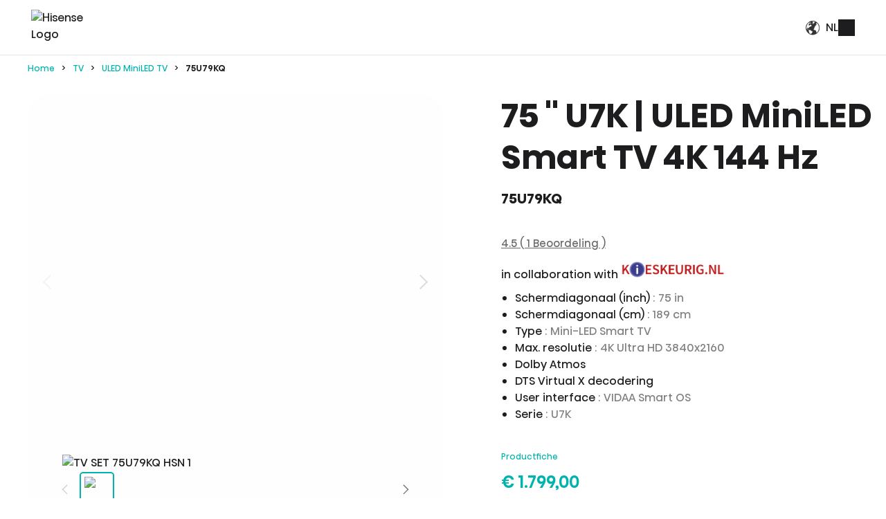

--- FILE ---
content_type: text/html; charset=utf-8
request_url: https://nl.hisense.com/products/tv/mini-led-tv/TV-SET-75U79KQ-HSN/p/000000000020012072?lang=en_NL
body_size: 75911
content:
<!DOCTYPE html><html lang="nl" dir="ltr" data-beasties-container><head>
    <meta charset="utf-8">
    <title>Mini-LED Smart TV - 75U79KQ - Hisense</title><link rel="canonical" href="https://nl.hisense.com/producten/tv/uled-miniled-tv/TV-SET-75U79KQ-HSN/p/000000000020012072">
    <meta name="description" content="Mini-LED Smart TV - Hisense 75U79KQ - Schermdiagonaal (inch): 75 in, Schermdiagonaal (cm): 189 cm, Type: Mini-LED Smart TV, Max. resolutie: 4K Ultra HD 3840x2160, Dolby Atmos, DTS Virtual X decodering, User interface: VIDAA Smart OS, Serie: U7K">
    <meta property="og:site_name" content="Hisense">
    <meta property="og:title" content="Hisense">
    <meta property="og:type" content="website">
    <meta property="og:description" content="Hisense - Smart Home Appliances and Electronics">
    <meta name="page-name" content="Product Details">

    <base href="/">
    <meta name="viewport" content="width=device-width, initial-scale=1, shrink-to-fit=no">
    <meta name="msapplication-TileColor" content="#ffffff">
    <meta name="theme-color" content="#00b3ac">
    <meta name="color-scheme" content="dark light">
    <meta name="occ-backend-base-url" content="https://api-hisense.cdrwhdl6-hisenseeu2-p1-public.model-t.cc.commerce.ondemand.com">
    
    <link rel="preconnect" href="https://api-hisense.cdrwhdl6-hisenseeu2-p1-public.model-t.cc.commerce.ondemand.com/" crossorigin="anonymous">
    <link rel="preconnect" href="https://hisense.hgecdn.net" crossorigin="anonymous">
    <link rel="preconnect" href="https://static14.gorenje.com" crossorigin="anonymous">
    <link rel="preconnect" href="https://cdns.eu1.gigya.com" crossorigin="anonymous">
    <link rel="preconnect" href="https://www.googletagmanager.com" crossorigin="anonymous">
    
    <link rel="preload" href="/fonts/HisenseSansAlfabet-Regular.woff2" as="font" type="font/woff2" crossorigin>
    <link rel="preload" href="/fonts/HisenseSansAlfabet-Bold.woff2" as="font" type="font/woff2" crossorigin>
    <link rel="preload" href="https://hisense.hgecdn.net/medias/Hisense-logo-green.png?context=[base64]" as="image">

    <link rel="apple-touch-icon" sizes="180x180" href="/favicon/apple-touch-icon.png">
    <link rel="icon" type="image/png" sizes="32x32" href="/favicon/favicon-32x32.png">
    <link rel="icon" type="image/png" sizes="16x16" href="/favicon/favicon-16x16.png">
    <link rel="manifest" href="/favicon/site.webmanifest">
  <style>:root{--fa-style-family-classic: "Font Awesome 6 Free";--fa-font-solid: normal 900 1em/1 "Font Awesome 6 Free"}@font-face{font-family:"Font Awesome 6 Free";font-style:normal;font-weight:900;font-display:block;src:url("./media/fa-solid-900-5ZUYHGA7.woff2") format("woff2"),url("./media/fa-solid-900-PJNKLK6W.ttf") format("truetype")}.fas{font-weight:900}.fas{-moz-osx-font-smoothing:grayscale;-webkit-font-smoothing:antialiased;display:var(--fa-display, inline-block);font-style:normal;font-variant:normal;line-height:1;text-rendering:auto}.fas:before{content:var(--fa)}.fas{font-family:"Font Awesome 6 Free"}.fa-search{--fa: "\f002"}.fa-times{--fa: "\f00d"}.fa-times-circle{--fa: "\f057"}.fa-star{--fa: "\f005"}:root{--cx-spatial-base: .5rem;--cx-spatial-sm: calc(var(--cx-spatial-base) / 2);--cx-spatial-md: calc(2 * var(--cx-spatial-base));--cx-spatial-lg: calc(4 * var(--cx-spatial-base));--cx-spatial-xl: calc(8 * var(--cx-spatial-base))}button:focus{outline:none}.btn{font-size:1.9008rem;text-transform:var(--cx-text-transform);line-height:1;padding:12px 24px;min-height:48px;min-width:48px;border-radius:var(--cx-buttons-border-radius);font-size:var(--cx-font-size, 1.8rem);font-weight:var(--cx-font-weight-bold);line-height:var(--cx-line-height, 1.2222222222)}.btn-primary{background-color:var(--cx-color-primary);border:3px solid var(--cx-color-primary)}.btn-primary:hover{background-color:var(--cx-color-primary-accent);border-color:var(--cx-color-primary-accent)}.btn-primary:disabled{background-color:var(--cx-color-border-focus);border:var(--cx-color-border-focus)}.btn-primary:disabled:hover{border-color:var(--cx-color-border-focus)}.btn-primary:focus{background-color:var(--cx-color-primary);border-color:var(--cx-color-inverse);box-shadow:0 0 0 .2rem var(--cx-color-primary)}.btn-primary:not(:disabled):not(.disabled):active{background-color:var(--cx-color-primary-accent);border-color:var(--cx-color-primary);-webkit-filter:brightness(8.8);filter:brightness(8.8);filter:none}.btn-primary:not(:disabled):not(.disabled):active:focus{box-shadow:0 0 0 .2rem rgba(var(--cx-color-primary),.5)}.btn-link{font-size:1.8rem;color:var(--cx-color-primary);text-decoration:underline;cursor:pointer;display:inline-block;border-style:none;font-size:var(--cx-font-size, 1.6rem);font-weight:var(--cx-font-weight-semi);line-height:var(--cx-line-height, 1.2222222222)}.btn-link:focus{border-radius:4px}button:focus,.btn:focus{outline-style:solid;outline-color:var(--cx-color-visual-focus);outline-width:var(--cx-visual-focus-width, 2px);outline-offset:2px;transition:none;box-shadow:0 0 0 2px var(--cx-color-inverse)}@media (max-width: 1023.98px){button:focus,.btn:focus{outline-offset:-2px}}button.close:not(:disabled):not(.disabled):focus{opacity:1}input[type=checkbox]{height:22px;width:22px;vertical-align:middle;cursor:pointer;line-height:1.42857;appearance:none;-webkit-appearance:textfield;-moz-appearance:textfield;font-size:inherit;box-sizing:border-box;outline:none;border-style:solid;border-width:1px;position:absolute;margin-top:.3rem;margin-inline-start:-2.25rem}label{display:block}@media (max-width: 1023.98px){:focus:not(main)[type=checkbox]{outline-offset:2px}}input:focus{outline-style:solid;outline-color:var(--cx-color-visual-focus);outline-width:var(--cx-visual-focus-width, 2px);outline-offset:2px;transition:none;box-shadow:0 0 0 2px var(--cx-color-inverse)}@media (max-width: 1023.98px){input:focus{outline-offset:-2px}input:focus[type=checkbox]{outline-offset:2px}}a,a:hover{color:var(--cx-color-primary)}@media (max-width: 767.98px){a{min-height:48px;min-width:48px;display:block}}.cx-action-link{font-size:var(--cx-font-size, 1.6rem);font-weight:var(--cx-font-weight-semi);line-height:var(--cx-line-height, 1.2222222222);text-transform:var(--cx-button-text-transform);text-decoration:underline;cursor:pointer;display:inline-block;color:var(--cx-color-primary)}.cx-action-link:hover{color:var(--cx-color-primary-accent);text-decoration:none}.dropdown-menu{border-radius:0;margin-top:11px}:root{--cx-spinner-size: 40px}.row{display:flex;flex-wrap:wrap;margin-right:-15px;margin-left:-15px}.col{position:relative;width:100%;padding-right:15px;padding-left:15px}.col{flex-basis:0;flex-grow:1;max-width:100%}.btn{display:inline-block;font-weight:"normal";color:#1d1d1f;text-align:center;vertical-align:middle;-webkit-user-select:none;user-select:none;background-color:transparent;border:1px solid transparent;padding:14px .75rem;font-size:1.6rem;line-height:1.5;border-radius:.25rem;transition:color .15s ease-in-out,background-color .15s ease-in-out,border-color .15s ease-in-out,box-shadow .15s ease-in-out}@media (prefers-reduced-motion: reduce){.btn{transition:none}}.btn:hover{color:#1d1d1f;text-decoration:none}.btn:focus{outline:0;box-shadow:0 0 0 .2rem #00b3ac40}.btn:disabled{opacity:.65}.btn:not(:disabled):not(.disabled){cursor:pointer}.btn-primary{color:#fff;background-color:#00b3ac;border-color:#00b3ac}.btn-primary:hover{color:#fff;background-color:#008d87;border-color:#00807b}.btn-primary:focus{color:#fff;background-color:#008d87;border-color:#00807b;box-shadow:0 0 0 .2rem #26beb880}.btn-primary:disabled{color:#fff;background-color:#00b3ac;border-color:#00b3ac}.btn-primary:not(:disabled):not(.disabled):active{color:#fff;background-color:#00807b;border-color:#00736f}.btn-primary:not(:disabled):not(.disabled):active:focus{box-shadow:0 0 0 .2rem #26beb880}.btn-link{font-weight:"normal";color:#00b3ac;text-decoration:none}.btn-link:hover{color:#006762;text-decoration:underline}.btn-link:focus{text-decoration:underline}.btn-link:disabled{color:#6c757d;pointer-events:none}.btn-block{display:block;width:100%}.btn-block+.btn-block{margin-top:.5rem}cx-icon,.cx-icon{align-self:center;line-height:normal}:root{--cx-popover-font-size: .875rem;--cx-popover-background: var(--cx-color-inverse);--cx-popover-min-width: 140px;--cx-popover-max-width: 280px;--cx-popover-border-width: 1px;--cx-popover-border-color: var(--cx-color-light);--cx-popover-border-radius: 5px;--cx-popover-arrow-width: 1rem;--cx-popover-arrow-height: .5rem;--cx-popover-arrow-color: var(--cx-popover-background);--cx-popover-z-index: 10;--cx-popover-box-shadow-color: rgba(0, 0, 0, .1)}:root{--cx-progress-button-radius: 24px;--cx-progress-button-border-width: 3px;--cx-progress-button-animation-time: 1s;--cx-progress-button-primary-color: var(--cx-color-primary);--cx-progress-button-secondary-color: var(--cx-color-inverse)}:root{--cx-spinner-radius: 120px;--cx-spinner-border-width: 15px;--cx-spinner-animation-time: 1s;--cx-spinner-primary-color: var(--cx-color-primary);--cx-spinner-secondary-color: var(--cx-color-light)}html,body{margin:0;padding:0;border:0;width:100%;height:100%;line-height:1.5;font-family:Hisense Sans Alfabet,Arial,Helvetica Neue,Helvetica,sans-serif;scroll-behavior:smooth}main{background-color:var(--cx-color-background);color:var(--cx-color-text)}body{font-size:1.6rem;min-width:32rem}*,*:before,*:after{box-sizing:border-box}button,a{cursor:pointer;text-decoration:none;min-width:initial;min-height:initial}[hidden]{display:none!important}.visually-hidden,.cx-visually-hidden{position:absolute;width:1px;height:1px;padding:0;margin:-1px;overflow:hidden;clip:rect(0,0,0,0);clip-path:inset(0 0 99.9% 99.9%);white-space:nowrap;border:0}[data-track]{opacity:0;transition:opacity .8s ease,transform .8s ease}ul,ul li{list-style:none}cx-storefront main{padding-top:6rem}@media (min-width: 1024px){cx-storefront main{padding-top:8rem}}cx-storefront main cx-page-layout{display:flex;flex-wrap:wrap;flex-direction:row}cx-storefront header,cx-storefront footer{width:100%}cx-page-layout{display:block;width:100vw}cx-page-layout cx-page-slot{display:flex;flex-wrap:wrap;justify-content:center;flex:1 1 100%;min-height:initial;margin-top:initial;transition:margin-top 0s,min-height 0s;transition-delay:.3s}cx-page-layout cx-page-slot>*{flex:1 1 auto}cx-page-layout cx-page-slot app-paragraph{width:100%;flex:0 0 auto}app-paragraph{display:block;margin:auto}app-paragraph div{margin:0 3rem 2rem;font-size:1.8rem;font-weight:300;line-height:170%}@media (min-width: 768px){app-paragraph div{margin:0 5rem 2rem}}cx-skip-link{position:fixed;display:flex;justify-content:center;top:-100%;z-index:101;width:100%;height:100%;background-color:#0000;transition:top 0s .3s ease,background-color .3s ease}cx-skip-link>div{display:contents}cx-skip-link:focus-within{top:0;background-color:#00000080;transition:background-color .3s ease}cx-skip-link button{position:absolute;top:1rem;padding:1.5rem 3rem;font-weight:700;background-color:var(--cx-color-background);border:4px solid var(--cx-color-primary);border-radius:3rem;opacity:0}cx-skip-link button:focus{opacity:1;z-index:112}cx-link a{display:inline;padding:0;margin:0;color:currentColor}cx-media{position:relative;display:block}cx-media img{max-width:100%;max-height:100%;opacity:1;transform:scale(1);transition:all .6s}cx-media.is-missing{height:100%}cx-media.is-missing{background:no-repeat top center url('data:image/svg+xml,%3Csvg xmlns="http://www.w3.org/2000/svg" version="1.1" id="Layer_1" viewBox="0 0 515 515" xml:space="preserve"%3E%3Cstyle type="text/css"%3E.st0%7Bfill:%23FFFFFF;%7D.st1%7Bfill:%23D3D6DB;%7D%3C/style%3E%3Crect y="0" class="st0" width="515" height="515"/%3E%3Cpath class="st1" d="M352.6,198.7h-31.9v15.6h31.9V198.7z M279.3,293.6c-5.9,5.2-14.8,8.1-23,8.1c-22.2,0-39.3-17.8-39.3-40 c0-1.5,0-3.7,0-5.2L279.3,293.6z M296.3,261.7c0,2.2,0,5.2,0,5.9l-64.4-37.8c7.4-5.2,15.6-8.9,24.4-8.9 C278.6,221.7,296.3,240.2,296.3,261.7z M129.7,204.7v120c0,8.9,5.9,15.6,15.6,15.6h214.1l-65.9-37.8c-9.6,8.9-23,14.8-37.8,14.8 c-30.4,0-54.8-25.9-54.8-55.6c0-5.2,0-9.6,1.5-13.3L129.7,204.7z M115.6,170.6L406,341.7l5.2,2.2l-2.2,5.9l-2.2,2.2l-2.2,5.9 l-5.9-3.7L108.9,183.2l-5.9-3.7l3.7-5.2l1.5-2.2l3.7-5.9L115.6,170.6z M206.7,181.7l-1.5-9.6c-1.5-2.2-2.2-3.7-5.2-3.7h-15.6h-14.8 c-2.2,0-3.7,1.5-5.2,3.7l-2.2,9.6h-1.5h-11.9l68.1,40c9.6-9.6,24.4-15.6,39.3-15.6c31.9,0,55.6,25.2,55.6,55.6 c0,5.2-1.5,9.6-2.2,14.8l74.1,43.7V198.7c0-9.6-7.4-17-15.6-17h-15.6c-5.2-1.5-8.9-5.2-11.1-8.9l-2.2-3.7 c-3.7-5.9-11.9-11.1-18.5-11.1h-45.2c-7.4,0-15.6,5.2-19.3,11.1l-3.7,5.2c-2.2,2.2-5.9,5.9-9.6,7.4h-23h-11.1H206.7L206.7,181.7z"/%3E%3C/svg%3E');background-size:contain}button:focus-visible,a:focus-visible,input:focus-visible,[tabindex]:focus-visible{outline:2px dotted var(--cx-color-primary);outline-offset:2px;box-shadow:0 0 2px 2px #ffffff80}.row{margin:0}@font-face{font-family:Hisense Sans Alfabet;font-weight:400;font-style:normal;font-display:swap;src:url(/fonts/HisenseSansAlfabet-Regular.woff2) format("woff2"),url(/fonts/HisenseSansAlfabet-Regular.ttf) format("truetype")}@font-face{font-family:Hisense Sans Alfabet;font-weight:700;font-style:normal;font-display:swap;src:url(/fonts/HisenseSansAlfabet-Bold.woff2) format("woff2"),url(/fonts/HisenseSansAlfabet-Bold.ttf) format("truetype")}@font-face{font-family:Hisense Sans Alfabet;font-weight:500;font-style:normal;font-display:fallback;src:url(/fonts/HisenseSansAlfabet-Medium.woff2) format("woff2"),url(/fonts/HisenseSansAlfabet-Medium.ttf) format("truetype")}@font-face{font-family:Hisense Sans Alfabet;font-weight:300;font-style:normal;font-display:fallback;src:url(/fonts/HisenseSansAlfabet-Light.woff2) format("woff2"),url(/fonts/HisenseSansAlfabet-Light.ttf) format("truetype")}button{font-family:Hisense Sans Alfabet,Arial,Helvetica Neue,Helvetica,sans-serif}.btn{font-family:Hisense Sans Alfabet,Arial,Helvetica Neue,Helvetica,sans-serif;color:var(--cx-color-white);border-color:var(--cx-color-primary);font-size:var(--cx-font-size, 1.6rem);font-weight:500;text-transform:none;padding:1rem;height:5rem;max-height:5rem;min-width:5rem;border-radius:.5rem;line-height:var(--cx-line-height, 1.22)}.btn:not(:disabled):not(.disabled):active{background-color:var(--cx-color-primary);border-color:var(--cx-color-primary);-webkit-filter:brightness(.88);filter:brightness(.88)}.btn-primary{color:var(--cx-color-white-on-primary)!important;background-color:var(--cx-color-primary);border-color:var(--cx-color-primary)}.btn-primary:focus-visible{outline:2px dotted var(--cx-color-visual-focus);outline-offset:2px;box-shadow:0 0 2px 2px var(--cx-color-visual-focus-inverted);z-index:1}.btn-primary:focus,.btn-primary:hover{filter:brightness(1.1);background-color:var(--cx-color-primary);border-color:var(--cx-color-border);color:var(--cx-color-white)}.btn-primary:disabled{color:var(--cx-color-text-inverse);background-color:var(--cx-color-primary);border-color:var(--cx-color-primary);filter:brightness(.6)}.btn-primary:not(:disabled):not(.disabled):active{display:flex;justify-content:center;align-items:center;height:100%;color:var(--cx-color-text-inverse);background-color:var(--cx-color-primary);border-color:var(--cx-color-primary);box-shadow:1px 1px 2px rgba(var(--cx-color-primary-rgb),.5);filter:brightness(.9)}.btn-link{padding:0;font-size:1.5rem;font-weight:400;line-height:1.5;color:var(--cx-color-gray-bottom-links);text-decoration:underline;background-color:transparent;border:none}.btn-hisense{display:inline-block;padding:0 3rem;min-width:15rem;height:5.6rem;line-height:5.6rem;font-size:1.4rem;font-weight:400;text-align:center;white-space:nowrap;border:none;border-radius:3.6rem;color:var(--cx-color-white-on-primary);background:linear-gradient(90deg,#6debe6,#39d5ce 10%,#00aaa6 40%,#067977 60%);background-size:200%;transition:all .6s ease}@media (min-width: 768px){.btn-hisense{height:7.2rem;line-height:7.2rem;font-size:1.6rem}}.btn-hisense:focus-visible{outline:2px dotted var(--cx-color-visual-focus);outline-offset:2px;box-shadow:0 0 2px 2px var(--cx-color-visual-focus-inverted);z-index:1}.btn-hisense:hover{color:var(--cx-color-white-on-primary);text-decoration:none;background-position:0% 0%;background-size:400%}.btn-hisense.btn-hisense-outline{color:var(--cx-color-primary);background-color:var(--cx-color-white);background:none;border:2px solid var(--cx-color-primary)}.btn-hisense.btn-hisense-outline:focus-visible{outline:2px dotted var(--cx-color-visual-focus);outline-offset:2px;box-shadow:0 0 2px 2px var(--cx-color-visual-focus-inverted);z-index:1}.btn-hisense.btn-hisense-outline:hover{color:var(--cx-color-white-on-primary);background-color:var(--cx-color-primary)}.btn-dropDownMenu{display:block;padding:.8rem 2rem;text-align:left;background-color:var(--cx-color-background);border:none;transition:all .3s ease-out;font-size:1.4rem}@media (min-width: 1024px){.btn-dropDownMenu{font-size:calc(1.4rem + 2 * (100vw - 1024px) / 416)}}@media (min-width: 1440px){.btn-dropDownMenu{font-size:1.6rem}}.btn-dropDownMenu:hover{background-color:var(--cx-color-primary-light);text-decoration:none}cx-scroll-to-top{position:fixed;z-index:100;right:1rem;bottom:1rem;width:4.2rem;height:4.2rem;opacity:0;transform:translateY(100px);pointer-events:none;transition:transform .5s ease-in,opacity .5s ease-in;will-change:transform,opacity}@media (min-width: 1024px){cx-scroll-to-top{right:8rem;bottom:2.4rem;width:7.5rem}}cx-scroll-to-top .cx-scroll-to-top-btn{height:100%;width:100%;background-color:rgba(var(--cx-color-secondary-rgb),.5);background-image:url(/icons/icon-top.svg);background-repeat:no-repeat;background-position:center;background-size:2rem;border:2px solid transparent;border-radius:2rem;text-indent:-999rem;overflow:hidden;cursor:pointer;transition:background-color .3s ease}@media (min-width: 1024px){cx-scroll-to-top .cx-scroll-to-top-btn{background-size:3.2rem}}cx-scroll-to-top .cx-scroll-to-top-btn:hover{background-color:#00b3ac}cx-scroll-to-top .cx-scroll-to-top-btn:is(:focus,:focus-visible){outline:none;border-color:var(--cx-color-primary);box-shadow:0 0 0 2px rgba(var(--cx-color-primary-rgb),.3);background-color:rgba(var(--cx-color-secondary-rgb),.8)}cx-scroll-to-top .cx-scroll-to-top-btn:is(:focus,:focus-visible):hover{background-color:#00b3ac}cx-scroll-to-top .cx-scroll-to-top-btn:focus:not(:focus-visible){border-color:transparent;box-shadow:none;background-color:rgba(var(--cx-color-secondary-rgb),.5)}cx-scroll-to-top .cx-scroll-to-top-btn:focus:not(:focus-visible):hover{background-color:#00b3ac}label{padding-top:2rem}input:autofill,input:-webkit-autofill,input:-internal-autofill-selected{color:var(--cx-color-secondary);background-color:transparent!important;background-image:none}cx-global-message{position:fixed;left:1rem;top:1rem;right:1rem;z-index:100}header{position:fixed;top:0;left:0;z-index:100;transition:all .5s ease-out;font-weight:400;display:block}@media (min-width: 1024px){header:before{content:"";position:absolute;bottom:0;left:0;width:100%;height:10px;height:1px;background-color:var(--cx-color-border);z-index:20}}header:after{content:"";transition:background-color .3s ease-out}header .cx-hamburger{display:block;padding:0}header .cx-hamburger .hamburger-box{height:11px}@media (min-width: 1024px){header .cx-hamburger{display:none}}header .SiteLogo{min-width:9.2rem;width:9.2rem;margin-right:1.5rem;margin-bottom:.5rem}@media (min-width: 1024px){header .SiteLogo{width:initial;margin-right:2.5rem}}@media (min-width: 1440px){header .SiteLogo{margin-right:2.7rem}}header .SiteLogo cx-media{z-index:10}header .SiteLogo cx-media img{display:block;min-width:9.2rem;width:9.2rem;z-index:0}@media (min-width: 1024px){header .SiteLogo cx-media img{width:11.7rem}}header .SiteLogo cx-banner a{z-index:11}header .header{max-width:100%;height:6rem;padding:0 2rem;display:flex;justify-content:space-between;align-items:center;flex-wrap:nowrap;position:relative;color:var(--cx-color-text);background-color:var(--cx-color-background)}@media (min-width: 1024px){header .header{height:8rem;padding:0 min(3.5%,5rem)}header .header .SiteLogo{flex:0 0 auto}}@media (min-width: 1024px){header .navigation .NavigationBar{display:none}}cx-page-slot.HeaderLinks,app-header-links{height:100%;flex:0 0 auto}ul.HeaderLinks{align-self:center;height:100%;display:flex;justify-content:end;align-items:center;margin:0;padding:0 0 0 1rem;gap:1rem}ul.HeaderLinks>li{display:inline-flex;align-items:center;justify-content:center;height:100%}ul.HeaderLinks>li:focus-within .dropdown-menu{pointer-events:auto;opacity:1}@media (min-width: 1024px){ul.HeaderLinks>li.hamburger{display:none}}ul.HeaderLinks>li:hover .dropdown-menu{pointer-events:auto;opacity:1}ul.HeaderLinks>li a{display:block;background-color:var(--cx-color-text);text-decoration:none;transition:color .3s ease-out}ul.HeaderLinks>li a:focus-visible{outline:2px dotted var(--cx-color-visual-focus);outline-offset:2px;box-shadow:0 0 2px 2px var(--cx-color-visual-focus-inverted);z-index:1}ul.HeaderLinks>li a.lnk-world{height:2.4rem;width:2.4rem}ul.HeaderLinks>li a.lnk-world{-webkit-mask:url(/icons/icon-world-thin.svg) center no-repeat;mask:url(/icons/icon-world-thin.svg) center no-repeat;opacity:.9}ul.HeaderLinks .dropdown-menu{pointer-events:none;display:block;opacity:0;cursor:auto;background-color:var(--cx-color-background);position:absolute;margin:.5rem;padding:.2rem;border:1px solid var(--cx-color-border);top:5.4rem;left:0;left:calc(100vw - 28rem);right:1rem;transition:opacity .3s ease-out}@media (min-width: 1024px){ul.HeaderLinks .dropdown-menu{top:7.4rem}}ul.HeaderLinks .dropdown-menu button{color:var(--cx-color-text);background-color:var(--cx-color-background);padding:1.2rem 3rem;width:100%;font-size:1.4rem}ul.HeaderLinks .dropdown-menu button:hover,ul.HeaderLinks .dropdown-menu button:focus{color:var(--cx-color-inverse);background-color:var(--cx-color-primary);text-decoration:none}footer cx-page-layout.footer{background-color:var(--cx-color-background);display:flex;flex-wrap:wrap}@media (max-width: 1023px){footer cx-page-layout.footer{flex-direction:column}}footer cx-page-layout.footer:before{content:"";width:100%;height:1px;background-color:var(--cx-color-border)}footer cx-page-layout.footer>cx-page-slot{flex:1 1 50%}.footer .FooterLogo{padding:6rem 0 4rem 10%;justify-content:flex-start}@media (max-width: 1023px){.footer .FooterLogo{margin:0;padding:3rem 3rem 1rem;flex-direction:column}}.footer .FooterLogo img{width:18.5rem;height:3rem}@media (max-width: 1023px){.footer .FooterLogo img{width:14.6rem;height:2.4rem}}.footer .SocialMedia{padding:5rem 10% 4rem 0;display:flex;justify-content:flex-end}@media (max-width: 1023px){.footer .SocialMedia{padding:2rem 1.5rem;justify-content:flex-start}}.footer .SocialMedia app-footer-social-link{flex:0}.footer .SocialMedia app-footer-social-link img{vertical-align:middle;border-style:none}.footer .SocialMedia a.social-btn{border-radius:50%;background-color:var(--cx-color-background-secondary);margin:1rem 2rem 1rem 1rem;transition:all .4s ease-out;display:block}.footer .SocialMedia a.social-btn:hover{background-color:var(--cx-color-secondary);transition:all .4s ease-out}.footer .SocialMedia a.social-btn:last-of-type{margin-right:0}.footer .SocialMedia a.social-btn .icon{width:5.8rem;height:5.8rem;background-color:var(--cx-color-text)}@media (min-width: 1024px){.footer .SocialMedia a.social-btn .icon{width:4.6rem;height:4.6rem}}.footer .SocialMedia a.social-btn .icon-tiktok{-webkit-mask:url(/icons/icon-tiktok.svg) center no-repeat;mask:url(/icons/icon-tiktok.svg) center no-repeat}.footer .SocialMedia a.social-btn .icon-fb{-webkit-mask:url(/icons/icon-fb.svg) center no-repeat;mask:url(/icons/icon-fb.svg) center no-repeat}.footer .SocialMedia a.social-btn .icon-ig{-webkit-mask:url(/icons/icon-ig.svg) center no-repeat;mask:url(/icons/icon-ig.svg) center no-repeat}.footer .SocialMedia a.social-btn .icon-youtube{-webkit-mask:url(/icons/icon-youtube.svg) center no-repeat;mask:url(/icons/icon-youtube.svg) center no-repeat}app-gg-footer{color:var(--cx-color-text);padding:0}app-gg-footer a{display:block;text-decoration:none}app-gg-footer .footer-links-container{padding:0;margin:0;flex-direction:column;font-size:1.4rem}@media (min-width: 1024px){app-gg-footer .footer-links-container{margin:0 10%;padding:4rem 0 2rem;border-top:1px solid var(--cx-color-border);display:flex;justify-content:space-between}}app-gg-footer .footer-links-container .footer-links app-gg-footer-nav-node{display:block;width:auto}@media (min-width: 1024px){app-gg-footer .footer-links-container .footer-links app-gg-footer-nav-node{width:100%;display:flex;justify-content:space-between}}app-gg-footer .footer-links-container ul.col{padding:0;margin:0;flex-grow:0}@media (min-width: 1024px){app-gg-footer .footer-links-container ul.col:last-of-type{padding-right:0}}app-gg-footer .footer-links-container ul.col li.row{display:block;margin:0;padding-left:1.5rem;border-bottom:1px solid var(--cx-color-border);overflow:hidden;position:relative;transition:max-height .3s ease-out}@media (min-width: 1024px){app-gg-footer .footer-links-container ul.col li.row{margin-bottom:4rem;padding:0;width:max-content;border-bottom:unset;max-height:unset;overflow:unset}}app-gg-footer .footer-links-container ul.col li.row .accordion-toggle{display:block;position:absolute;background:var(--cx-color-background);border:none;width:3rem;height:3rem;top:1.3rem;right:1.2rem;transition:all .4s ease-out}@media (min-width: 1024px){app-gg-footer .footer-links-container ul.col li.row .accordion-toggle{display:none}}app-gg-footer .footer-links-container ul.col li.row .accordion-toggle:before,app-gg-footer .footer-links-container ul.col li.row .accordion-toggle:after{content:"";position:absolute;display:inline-block;background:var(--cx-color-text)}app-gg-footer .footer-links-container ul.col li.row .accordion-toggle:before{top:1.4rem;right:.8rem;width:1.4rem;height:.2rem}app-gg-footer .footer-links-container ul.col li.row .accordion-toggle:after{top:.8rem;right:1.4rem;width:.2rem;height:1.4rem;transition:all .2s ease-out}app-gg-footer .footer-links-container ul.col li.row div.accordion:focus-within>ul>li{max-height:5.7rem;transition:all .6s ease}@media (min-width: 1024px){app-gg-footer .footer-links-container ul.col li.row div.accordion:focus-within>ul>li{max-height:none}}app-gg-footer .footer-links-container ul.col li.row div.accordion{font-size:1.4rem;margin:0}app-gg-footer .footer-links-container ul.col li.row div.accordion h4{font-weight:500;margin-block:0}@media (min-width: 1024px){app-gg-footer .footer-links-container ul.col li.row div.accordion h4{margin-bottom:2rem}}app-gg-footer .footer-links-container ul.col li.row div.accordion h4 a{display:block;padding:1.7rem 1.5rem}@media (min-width: 1024px){app-gg-footer .footer-links-container ul.col li.row div.accordion h4 a{padding:0}}app-gg-footer .footer-links-container ul.col li.row div.accordion>ul{list-style:none;padding:0;margin:0}app-gg-footer .footer-links-container ul.col li.row div.accordion>ul>li{max-height:0;transition:all .6s ease;display:block;margin-inline-start:0;font-weight:300;margin-bottom:0}@media (min-width: 1024px){app-gg-footer .footer-links-container ul.col li.row div.accordion>ul>li{max-height:none;margin-bottom:.5rem}}app-gg-footer .footer-links-container ul.col li.row div.accordion>ul>li a{display:block;padding:0 1.5rem 1rem}@media (min-width: 1024px){app-gg-footer .footer-links-container ul.col li.row div.accordion>ul>li a{padding:0}}app-gg-footer .footer-links-container ul.col li.row div.accordion a{display:block;color:var(--cx-color-text)}app-gg-footer .footer-links-container ul.col li.row div.accordion a:hover{text-decoration:underline}app-gg-footer .bottom-links-container{background-color:var(--cx-color-background-secondary);display:block;padding:2rem 1.5rem;font-size:1.4rem;font-weight:400}@media (min-width: 1024px){app-gg-footer .bottom-links-container{padding:4rem 10%;display:flex;justify-content:space-between;gap:2rem}}@media (min-width: 1200px){app-gg-footer .bottom-links-container{font-size:1.5rem}}app-gg-footer .bottom-links-container a.icon-region{color:var(--cx-color-text);display:inline-block;background:url(/icons/icon-worldwide-green.svg) no-repeat 0 0;background-size:3.3rem auto;min-height:3.3rem;font-size:inherit;padding-top:.5rem;padding-left:5rem;margin-bottom:3.5rem}@media (min-width: 1024px){app-gg-footer .bottom-links-container a.icon-region{background-position:0 1px;background-size:2rem auto;padding:0 0 0 3rem;margin-bottom:0}}app-gg-footer .bottom-links-container ul.bottom-links{display:block;width:auto;list-style:none;padding:0;margin:0}@media (min-width: 1024px){app-gg-footer .bottom-links-container ul.bottom-links{display:flex;flex-wrap:wrap;justify-content:center;gap:1rem 2rem}}app-gg-footer .bottom-links-container ul.bottom-links li{margin-bottom:2rem;font-weight:300;font-size:inherit}@media (min-width: 1024px){app-gg-footer .bottom-links-container ul.bottom-links li{padding:0;margin:0}}app-gg-footer .bottom-links-container ul.bottom-links li a{color:var(--cx-color-gray-bottom-links)}app-gg-footer .bottom-links-container ul.bottom-links li a:hover{text-decoration:underline}app-gg-footer .bottom-links-container .copyright{color:#707070;padding-top:2rem;font-weight:300;font-size:1.4rem}@media (min-width: 1024px){app-gg-footer .bottom-links-container .copyright{white-space:nowrap;padding-top:0;font-weight:400;flex-shrink:0}}@media (min-width: 1200px){app-gg-footer .bottom-links-container .copyright{font-size:1.5rem}}cx-anonymous-consent-open-dialog{display:flex;justify-content:center;margin:0}@media (max-width: 767.98px){cx-anonymous-consent-open-dialog{justify-content:flex-start}}@media (max-width: 1023.98px){cx-anonymous-consent-open-dialog{justify-content:flex-start}}cx-page-layout{display:block;width:100%}cx-page-layout.footer{background-color:var(--cx-background-color, var(--cx-color-dark));color:var(--cx-color, var(--cx-color-inverse))}cx-page-slot{display:block}.close{float:right;font-size:2.4rem;font-weight:"bold";line-height:1;color:#000;text-shadow:0 1px 0 #fff;opacity:.5}.close:hover{color:#000;text-decoration:none}.close:not(:disabled):not(.disabled):hover,.close:not(:disabled):not(.disabled):focus{opacity:.75}button.close{padding:0;background-color:transparent;border:0}cx-page-layout.ProductDetailsPageTemplate{padding:0;margin:0}cx-page-layout.ProductDetailsPageTemplate cx-page-slot.Summary{display:grid;grid-template-columns:100%;margin-bottom:1rem;max-width:min(100vw,144rem);min-height:42rem;padding:0;margin:2rem auto;row-gap:1rem;column-gap:2rem;width:100%;height:auto}@media (min-width: 768px){cx-page-layout.ProductDetailsPageTemplate cx-page-slot.Summary{grid-template-columns:55% 1fr;grid-template-rows:1fr fit-content(8rem) fit-content(8rem);row-gap:0}}cx-page-layout.ProductDetailsPageTemplate cx-page-slot.Section2,cx-page-layout.ProductDetailsPageTemplate cx-page-slot.Section1,cx-page-layout.ProductDetailsPageTemplate cx-page-slot.Section3{width:100%}@media (max-width: 767.98px){body:not(.searchbox-is-active) cx-searchbox input{width:0;padding:0}body:not(.searchbox-is-active) cx-searchbox button.reset{display:none}}cx-searchbox{z-index:100;display:block}cx-searchbox:before{content:"";position:fixed;inset:0;background:#0003;visibility:hidden;opacity:0;transition:all .6s ease-out}cx-searchbox label{display:flex;align-content:stretch;max-width:50%;margin:0;padding:0;background:none}@media (max-width: 1023px){cx-searchbox label{max-width:100%}}cx-searchbox label input{display:none}cx-searchbox label button,cx-searchbox label div.search-icon{color:currentColor;flex-basis:48px;text-align:center;background:none;border:none;padding:6px}cx-searchbox label button{flex-basis:auto}cx-searchbox label button.search{display:block;text-indent:-999rem;padding:0}cx-searchbox label button.search:focus{box-shadow:none}cx-searchbox label button.search:focus cx-icon{background-color:var(--cx-color-primary)}cx-searchbox label button.search cx-icon{display:block;width:2.4rem;height:2.4rem;mask:url(/icons/icon-search.svg) center center no-repeat;background-color:var(--cx-color-text)}cx-searchbox label button.search cx-icon:before{content:none}cx-searchbox label button.search cx-icon:hover{background-color:var(--cx-color-primary)}cx-searchbox label button.reset{display:none}cx-searchbox label button.reset cx-icon:before{font-size:1.4rem}@media (max-width: 767.98px){cx-searchbox label button.reset{position:relative;left:74px;top:52px;z-index:20}}cx-searchbox label div.search-icon{display:none}cx-searchbox .results{display:none;position:fixed;left:25%;width:50%;color:var(--cx-color-text);background:var(--cx-color-background);font-size:1.6rem;font-weight:300}@media (max-width: 767.98px){cx-searchbox .results{top:105px;z-index:10}}@media (max-width: 1023px){cx-searchbox .results{left:0;width:100%}}cx-searchbox .results .products{padding:0;margin:1rem;list-style:none;font-size:1.6rem;font-weight:300}@media (max-width: 767.98px){cx-searchbox .results .products{display:none}}kieskeurig-product-reviews{margin:0 auto;padding:2rem;max-width:min(116rem,96vw);flex-basis:100%}@media (min-width: 768px){kieskeurig-product-reviews{padding:4rem}}kieskeurig-product-reviews h2{margin-bottom:1rem}kieskeurig-product-reviews cx-star-rating{padding:0}kieskeurig-product-reviews .header{padding:0 0 1rem;margin:0 0 2rem;border-bottom:1px solid var(--cx-color-border);display:flex;flex-wrap:wrap;gap:4rem}kieskeurig-product-reviews .header h3{font-weight:400}kieskeurig-product-reviews .header .rating-container{flex-basis:100%;width:100%}kieskeurig-product-reviews .review{display:flex;flex-direction:column;grid-row-gap:1vw;grid-column-gap:1vw;margin:4vh 0 2vh;gap:1.5rem}kieskeurig-product-reviews .review .text{word-break:break-word}kieskeurig-product-reviews .review cx-star-rating,kieskeurig-product-reviews .review .title,kieskeurig-product-reviews .review .text{grid-column:1/span 2}@media (max-width: 1023.98px){kieskeurig-product-reviews .review .text{grid-column:1/span 3}}kieskeurig-product-reviews .review .name{grid-column:1/span 1}kieskeurig-product-reviews .review .text{grid-row:0}kieskeurig-product-reviews .review .title{font-weight:700}kieskeurig-product-reviews .review .text{margin:.5vh 0}kieskeurig-product-reviews .review .name{text-align:start}kieskeurig-product-reviews .review-header{display:flex;gap:10px;align-items:baseline;font-weight:700}@media (max-width: 767px){kieskeurig-product-reviews .review-header{display:flex;flex-direction:column;gap:2px}}kieskeurig-product-reviews .review-header .user-container{display:flex;gap:1rem;font-weight:400}kieskeurig-product-reviews .kieskeurig-review{margin-top:3rem}kieskeurig-product-reviews .review{margin-top:3rem}cx-add-to-cart,app-gg-product-details{text-align:center;grid-column:1}@media (min-width: 768px){cx-add-to-cart,app-gg-product-details{grid-column:2;text-align:left}}cx-add-to-cart .btn-hisense,cx-add-to-cart .btn-hisense-outline,app-gg-product-details .btn-hisense,app-gg-product-details .btn-hisense-outline{min-width:20rem;margin-top:1rem}cx-product-intro{padding:0;grid-row:3}cx-product-intro .rating{display:flex;flex-flow:column wrap;align-items:baseline}@media (max-width: 767px){cx-product-intro .rating{align-items:center}}cx-product-intro .kieskeurig-img{width:15rem}cx-product-intro .btn{border:none;padding:1rem 0;font-weight:400}@media (min-width: 768px){cx-product-intro{grid-column:2;grid-row:2}}@media (max-width: 767px){cx-product-intro .rating{margin-left:0;justify-content:center}}app-gg-product-details{grid-row:5}app-gg-product-details .btn-hisense-outline{display:block}app-gg-product-details .btn-hisense{display:block;margin:0 auto;margin-top:1rem}@media (min-width: 768px){app-gg-product-details{grid-column:2;grid-row:4}app-gg-product-details .btn-hisense{margin:0;margin-top:1rem}}.comparison-bar{position:fixed;display:flex;flex-direction:column;justify-content:center;align-items:stretch;background:var(--cx-color-reverse);border-color:var(--cx-color-secondary);bottom:0;left:0;right:0;z-index:10000000000;text-align:center}@media (min-width: 768px){.comparison-bar{flex-direction:row}}.comparison-bar .compared-products{flex-grow:1;display:flex;overflow:auto;justify-content:start;gap:1rem;margin:1rem;padding:0 0 1rem;border:1px solid var(--cx-color-border);border-width:0 0 1px 0}@media (min-width: 768px){.comparison-bar .compared-products{flex-wrap:nowrap;border-width:0 1px 0 0;padding:0}}.comparison-bar .compare-side{position:relative;margin:0 1rem 1rem}.comparison-bar .compare-side .close{position:absolute;right:0;color:var(--cx-color-text);opacity:.5;font-size:2rem;text-shadow:none;cursor:pointer}.comparison-bar .compare-side .close:hover{opacity:1;color:var(--cx-color-primary)}@media (min-width: 768px){.comparison-bar .compare-side{text-align:start;margin:1rem 1rem 1rem 0}}.comparison-bar .compare-side h2{font-size:1.6rem;color:var(--cx-color-primary)}.comparison-bar .compare-side p{font-size:1.3rem;margin-bottom:1rem}.comparison-bar .compare-side cx-generic-link a{line-height:4rem;height:4rem}.product-compare{color:var(--cx-color-black);margin-top:1rem;display:flex;gap:1rem;justify-content:center}.product-compare.start{color:var(--cx-color-text)}@media (min-width: 768px){.product-compare.start{justify-content:start}}.product-compare input[type=checkbox]{-webkit-appearance:none;appearance:none;position:relative;margin:0;border:1px solid var(--cx-color-text);border-radius:4px;transition:all .6s ease}.product-compare input[type=checkbox]:after{content:"";position:absolute;transform:scale(0);transition:.2s transform ease-in-out;background-position:center center;background-repeat:no-repeat;background-size:100%;width:2rem;height:2rem;background-image:url(/icons/check-white.svg)}.product-compare input[type=checkbox]:checked{background:var(--cx-color-primary);border-color:var(--cx-color-primary)}.product-compare input[type=checkbox]:checked:after{transform:scale(.8)}.product-compare label{padding:0;margin:0;font-weight:300;font-size:1.5rem;cursor:pointer;-webkit-user-select:none;user-select:none;transition:all .6s ease}.product-compare label:hover{color:var(--cx-color-primary)}.product-downloads{background-color:var(--cx-color-background-secondary);padding:2rem;margin-top:1rem;border-top:1px solid rgba(0,0,0,.1)}.product-downloads:last-child{padding-bottom:2rem}@media (min-width: 768px){.product-downloads{padding-top:3rem}.product-downloads:last-child{padding-bottom:4rem}}.product-downloads-wrapper{margin:0 auto;padding:0;max-width:116rem}@media (min-width: 1024px){.product-downloads-wrapper{padding:0 4rem}}.product-downloads-wrapper h2{font-size:3rem;font-weight:700;text-transform:uppercase;text-align:center;margin-bottom:2rem;word-break:break-word}@media (min-width: 768px){.product-downloads-wrapper h2{font-size:4rem}}.product-downloads-wrapper p{flex-grow:1;margin:0}.product-downloads-wrapper .items{display:flex;flex-wrap:wrap;justify-content:center;align-items:stretch;gap:1rem}.product-downloads-wrapper .items cx-generic-link.item{width:100%}@media (min-width: 1024px){.product-downloads-wrapper .items cx-generic-link.item{width:calc(50% - 1rem)}}.product-downloads-wrapper .items a.item{display:flex;align-items:flex-start;padding:2rem;background-color:var(--cx-color-background);border-radius:3rem;color:var(--cx-color-text)}.product-downloads-wrapper .items a.item p{word-break:break-word;hyphens:auto}.product-downloads-wrapper .items a.item:hover{text-decoration:none;color:var(--cx-color-primary)}.product-downloads-wrapper .items a.item .icon{flex:0 0 5rem;background:transparent url(/icons/icon-terms.svg) no-repeat center center;min-height:5rem}.product-downloads-wrapper .items a.item .text{display:flex;flex-direction:column;flex-grow:1;margin:0;padding:0}.product-downloads-wrapper .items a.item .text p{font-size:2rem;margin:0}.product-downloads-wrapper .items a.item .text small{font-size:1.2rem}cx-page-slot>app-gg-product-specs{flex-basis:100%}cx-page-slot>app-gg-product-specs .product-specs{background:var(--cx-color-background-inverse);color:var(--cx-color-inverse)}cx-page-slot>app-gg-product-specs .product-specs-wrapper{margin:0 auto;padding:0;max-width:116rem}@media (min-width: 768px){cx-page-slot>app-gg-product-specs .product-specs-wrapper{padding:3rem}}cx-page-slot>app-gg-product-specs .product-specs-wrapper .header{margin:2rem;padding:4rem 0 3rem;border-bottom:1px solid var(--cx-color-border-inverese);color:var(--cx-color-text-secondary);text-align:center}cx-page-slot>app-gg-product-specs .product-specs-wrapper .header .section-title{font-size:1.6rem;line-height:3;color:var(--cx-color-secondary)}@media (min-width: 768px){cx-page-slot>app-gg-product-specs .product-specs-wrapper .header .section-title{font-size:2rem;line-height:1.2}}cx-page-slot>app-gg-product-specs .product-specs-wrapper .header .title{font-weight:700;font-size:2.4rem;line-height:1.3;text-transform:uppercase;font-size:2.8rem}@media (min-width: 1024px){cx-page-slot>app-gg-product-specs .product-specs-wrapper .header .title{font-size:calc(2.8rem + 12 * (100vw - 1024px) / 416)}}@media (min-width: 1440px){cx-page-slot>app-gg-product-specs .product-specs-wrapper .header .title{font-size:4rem}}cx-page-slot>app-gg-product-specs .product-specs-wrapper .specs{font-size:1.6rem;line-height:1.3;font-weight:300}@media (min-width: 768px){cx-page-slot>app-gg-product-specs .product-specs-wrapper .specs{font-size:1.8rem}}cx-page-slot>app-gg-product-specs .product-specs-wrapper .specs .spec-container{display:flex;flex-wrap:wrap;flex-direction:column;max-height:6rem;overflow:hidden;padding-right:3rem;transition:all .6s ease-out}cx-page-slot>app-gg-product-specs .product-specs-wrapper .specs .spec-container.show{max-height:999rem;transition:all 1.2s ease-in}@media (min-width: 1024px){cx-page-slot>app-gg-product-specs .product-specs-wrapper .specs .spec-container{flex-direction:row;padding-right:0}}cx-page-slot>app-gg-product-specs .product-specs-wrapper .specs .spec-container .group-title{position:relative;width:100%;margin:2rem;padding:0;border:none;background:none;color:var(--cx-color-primary);cursor:pointer;font:inherit;text-align:left}@media (min-width: 1024px){cx-page-slot>app-gg-product-specs .product-specs-wrapper .specs .spec-container .group-title{max-width:100%}}cx-page-slot>app-gg-product-specs .product-specs-wrapper .specs .spec-container .group-title:after{content:"";position:absolute;display:block;top:.8rem;right:1rem;width:1rem;height:1rem;border-top:2px solid var(--cx-color-primary);border-left:2px solid var(--cx-color-primary);transform:rotate(45deg);transition:all .5s}cx-page-slot>app-gg-product-specs .product-specs-wrapper .specs .spec-container.show .group-title:after{top:.2rem;transform:rotate(225deg)}cx-page-slot>app-gg-product-specs .product-specs-wrapper .specs .spec-container .spec{display:flex;width:100%;margin-bottom:2rem;padding:1rem 0 0 2rem}@media (min-width: 1024px){cx-page-slot>app-gg-product-specs .product-specs-wrapper .specs .spec-container .spec{max-width:50%}}cx-page-slot>app-gg-product-specs .product-specs-wrapper .specs .spec-container .spec .title{flex:0 0 40%;font-weight:500;padding-right:1rem}cx-page-slot>app-gg-product-specs .product-specs-wrapper .specs .spec-container .spec .desc{flex:0 0 60%;display:flex;flex-wrap:wrap;justify-content:flex-start}cx-page-slot>app-gg-product-specs .product-specs-wrapper .specs .spec-container .spec .desc .val{padding-right:1rem;overflow-wrap:anywhere}cx-page-slot>app-gg-product-specs .product-specs-wrapper .specs .spec-container .spec .desc .val:after{content:","}cx-page-slot>app-gg-product-specs .product-specs-wrapper .specs .spec-container .spec .desc .val:last-of-type:after{content:""}cx-page-slot>app-gg-product-specs .product-specs-wrapper .footer{margin:0 2rem;border-top:1px solid var(--cx-color-border-inverese);filter:invert(10%);padding:3rem 0 8rem;font-size:1.2rem;line-height:1.2;font-weight:300;color:#909090}cx-product-summary{grid-column:1;grid-row:2;text-align:center}@media (min-width: 768px){cx-product-summary{grid-column:2;grid-row:1;text-align:left}}cx-product-summary h1{font-weight:700;text-transform:none;line-height:4rem;word-break:break-word;margin:0;font-size:3rem}@media (min-width: 480px){cx-product-summary h1{font-size:calc(3rem + 22 * (100vw - 480px) / 960)}}@media (min-width: 1440px){cx-product-summary h1{font-size:5.2rem}}@media (min-width: 767px){cx-product-summary h1{line-height:6rem;padding-right:1rem}}cx-product-summary h1 span{text-transform:none;display:block;font-size:2rem;font-weight:700;margin-bottom:1rem}cx-product-summary .description{margin-top:1rem;padding-left:2rem}cx-product-summary .description span{color:var(--cx-color-text-secondary)}cx-product-summary .description li{list-style-position:inside;list-style-type:disc}@media (min-width: 786px){cx-product-summary .description li{list-style-position:outside}}cx-product-summary .badges{justify-content:center}cx-product-summary .badges a img{max-height:6rem}@media (min-width: 768px){cx-product-summary .badges{justify-content:start}}cx-product-summary .price{margin-top:1rem;color:var(--cx-color-primary);font-weight:500;font-size:2.4rem}cx-product-summary .installment-payments-container{position:relative}cx-product-images{grid-column:1;grid-row:1}@media (min-width: 768px){cx-product-images{grid-row:span 4}}cx-product-images .product-images{display:flex;flex-direction:column;flex-wrap:wrap;background-color:var(--cx-color-white)}@media (min-width: 768px){cx-product-images .product-images{margin-left:2rem;border-radius:2rem}}@media (min-width: 1024px){cx-product-images .product-images{margin-left:4rem;max-width:60rem;border-radius:3rem}}cx-product-images .product-images .btn-close-fullscreen{display:none}cx-product-images button.previous,cx-product-images button.next{background:transparent;border:none}cx-product-images button.previous:hover,cx-product-images button.next:hover{transform:translateY(-50%)}cx-product-images button.previous:hover:before,cx-product-images button.next:hover:before{border-color:var(--cx-color-primary)}cx-product-images .images{min-height:30rem;width:100%}cx-product-images .images .carousel-panel{width:100%;height:100%}cx-product-images .images .slide{padding:2rem 5rem}cx-product-images .images .slide .item{position:relative;height:100%}cx-product-images .images .slide cx-media{cursor:zoom-in;padding-top:100%;display:block}cx-product-images .images .slide img{position:absolute;inset:0;width:100%;height:100%;object-fit:contain}cx-product-images .images .slide:not(.active) img{opacity:0;transform:scale(1.1);transition:none}cx-product-images .images .slide.active img{opacity:1;transform:scale(1);transition:all .6s ease-in}cx-product-images .images button.previous{left:.5rem}cx-product-images .images button.next{right:.5rem}@media (max-width: 767px){cx-product-images .images button.previous,cx-product-images .images button.next{display:initial}}cx-product-images .thumbnails{width:100%;margin:0 auto 1rem;-webkit-user-select:none;user-select:none}@media (min-width: 768px){cx-product-images .thumbnails{width:90%}}cx-product-images .thumbnails .slide{padding:0 4rem}cx-product-images .thumbnails .slide .item.selected a{border:2px solid var(--cx-color-primary)}cx-product-images .thumbnails .slide a{margin:.5rem;padding:.5rem;height:5rem;width:5rem;display:flex;align-items:center;justify-content:center;border-radius:5px;border:1px solid var(--cx-color-light-gray);background-color:var(--cx-color-white);color:#fff}cx-product-images .thumbnails .slide a cx-media{display:flex;width:100%;height:100%}cx-product-images .thumbnails .slide a cx-media img{width:100%;height:100%;object-fit:contain}cx-product-images .thumbnails button.previous,cx-product-images .thumbnails button.next{transform:translateY(-50%) scale(.66)}cx-product-images .thumbnails button.previous:hover,cx-product-images .thumbnails button.next:hover{transform:translateY(-50%) scale(.66)}cx-product-images .thumbnails button.previous:before,cx-product-images .thumbnails button.next:before{border-color:var(--cx-color-secondary)}@media (max-width: 767px){cx-product-images .thumbnails button.previous,cx-product-images .thumbnails button.next{display:initial}}cx-product-images .thumbnails button.previous{left:0}cx-product-images .thumbnails button.next{right:0}cx-product-images .qr-button-container{display:flex;justify-content:center;margin:3rem}app-gg-product-feature{width:100%;contain:layout}app-gg-product-feature p{margin:0}app-gg-product-feature h2{font-size:2.4rem;font-weight:700;line-height:110%;text-align:center;margin:0 0 2rem}@media (min-width: 768px){app-gg-product-feature h2{font-size:3.2rem}}app-gg-product-feature h3,app-gg-product-feature h4{margin:2rem 0 0}app-gg-product-feature .content{width:100%;margin:0 auto;display:flex;flex-direction:column}app-gg-product-feature .feature{display:flex;flex-direction:column;align-items:center;color:var(--cx-color-text)}app-gg-product-feature .feature .icon{width:7rem;height:7rem;display:flex;align-items:center;justify-content:center;flex-shrink:0;margin-bottom:.5rem}app-gg-product-feature .feature .icon img{max-width:100%;max-height:100%;object-fit:contain;display:block;background:var(--cx-color-white);padding:1rem;border-radius:2rem}app-gg-product-feature .feature .text{font-weight:300;text-align:center}app-gg-product-feature .feature .text h3{font-weight:400;margin:.6rem 0;word-break:break-word;hyphens:auto;line-height:1.2}app-gg-product-feature .feature .text p{margin:.6rem 0;line-height:1.4}app-gg-product-feature .feature .title{text-transform:uppercase;word-break:break-word;font-size:2.8rem}@media (min-width: 768px){app-gg-product-feature .feature .title{font-size:calc(2.8rem + 12 * (100vw - 768px) / 672)}}@media (min-width: 1440px){app-gg-product-feature .feature .title{font-size:4rem}}app-gg-product-feature .feature .subtitle{font-size:2.4rem}@media (min-width: 768px){app-gg-product-feature .feature .subtitle{font-size:calc(2.4rem + 8 * (100vw - 768px) / 672)}}@media (min-width: 1440px){app-gg-product-feature .feature .subtitle{font-size:3.2rem}}app-gg-product-feature .feature .desc{margin:2rem 0 0;font-size:1.8rem}@media (min-width: 768px){app-gg-product-feature .feature .desc{font-size:calc(1.8rem + 4 * (100vw - 768px) / 672)}}@media (min-width: 1440px){app-gg-product-feature .feature .desc{font-size:2.2rem}}app-gg-product-feature .feature.hidden{display:none}app-gg-product-feature .keyvisual{width:100%}app-gg-product-feature .keyvisual .visual-wrapper{position:relative;overflow:hidden}app-gg-product-feature .keyvisual .visual-wrapper img{object-fit:cover;width:100%;display:block;transform:scale(1);transition:all .3s}app-gg-product-feature .more{text-align:center;display:block}app-gg-product-feature .more .btn-hisense{line-height:initial;font-size:1.6rem}.top-features{padding:3rem 1rem;background-color:var(--cx-color-background-secondary)}@media (min-width: 768px){.top-features{padding:5rem 2rem}}@media (min-width: 1024px){.top-features{padding:7rem 2rem}}.top-features .feature{position:relative;padding:2rem;justify-content:center;font-size:1.2rem;color:var(--cx-color-black);min-height:16rem}@media (min-width: 768px){.top-features .feature{padding:3rem}}.top-features .feature:before{content:"";position:absolute;inset:0;z-index:-1;border-radius:2rem;background-color:var(--cx-color-white)}.top-features .feature .text h3{text-transform:uppercase;font-size:1.8rem}.top-features .feature:nth-child(-n+2){gap:2rem}@media (min-width: 768px){.top-features .feature:nth-child(-n+2){gap:4rem}}.top-features .feature:nth-child(n+3) .text h3{font-size:1.2rem;text-transform:none}.top-features .feature:nth-child(n+3) .text p{display:none}.top-features .content{max-width:38rem;display:grid;grid-gap:1rem;grid-template-columns:repeat(auto-fit,minmax(11rem,22rem));grid-gap:max(1rem,2vw)}@media (min-width: 1024px){.top-features .content{grid-gap:2rem}}.top-features .content.four .feature:nth-child(1){grid-column:1;grid-row:1/span 2}.top-features .content.four .feature:nth-child(2){grid-column:1/span 2;grid-row:3;flex-direction:row}.top-features .content.four .feature:nth-child(2) .text{text-align:left}.top-features .content.four .feature:nth-child(3){grid-column:2;grid-row:1}.top-features .content.four .feature:nth-child(4){grid-column:2;grid-row:2}@media (min-width: 768px){.top-features .content.four{max-width:70rem}.top-features .content.four .feature:nth-child(1){grid-column:1;grid-row:1/span 2}.top-features .content.four .feature:nth-child(2){grid-column:2/span 2;grid-row:1}.top-features .content.four .feature:nth-child(3){grid-column:2;grid-row:2}.top-features .content.four .feature:nth-child(4){grid-column:3;grid-row:2}}.feature-keyvisual{padding:2rem 0}@media (min-width: 768px){.feature-keyvisual{padding:4rem 0}}.feature-keyvisual .feature:nth-child(2n){background-color:var(--cx-color-background-secondary)}.feature-keyvisual .feature .keyvisual .visual-wrapper img{max-height:42rem}@media (min-width: 768px){.feature-keyvisual .feature .keyvisual .visual-wrapper img{max-height:50vw}}.feature-keyvisual .content{padding:3rem;max-width:144rem}@media (min-width: 768px){.feature-keyvisual .content{padding:4rem}}.feature-list-leftright{padding:3rem}.feature-list-leftright .feature{flex-direction:column-reverse;margin-bottom:7rem}.feature-list-leftright .feature .content{flex:1;padding:2rem;justify-content:center;border-radius:0 0 3rem 3rem;background:var(--cx-color-background-secondary)}@media (min-width: 1024px){.feature-list-leftright .feature .content{padding:0 5%}}.feature-list-leftright .feature .content .title{font-size:2.8rem}@media (min-width: 768px){.feature-list-leftright .feature .content .title{font-size:calc(2.8rem + 12 * (100vw - 768px) / 832)}}@media (min-width: 1600px){.feature-list-leftright .feature .content .title{font-size:4rem}}.feature-list-leftright .feature .content .subtitle{font-size:2.4rem}@media (min-width: 768px){.feature-list-leftright .feature .content .subtitle{font-size:calc(2.4rem + 8 * (100vw - 768px) / 832)}}@media (min-width: 1600px){.feature-list-leftright .feature .content .subtitle{font-size:3.2rem}}.feature-list-leftright .feature .content .desc{font-size:1.8rem}@media (min-width: 768px){.feature-list-leftright .feature .content .desc{font-size:calc(1.8rem + 4 * (100vw - 768px) / 832)}}@media (min-width: 1600px){.feature-list-leftright .feature .content .desc{font-size:2.2rem}}.feature-list-leftright .feature .keyvisual{flex:1}.feature-list-leftright .feature .keyvisual .visual-wrapper{border-radius:3rem 3rem 0 0;overflow:hidden;position:relative;font-size:0}.feature-list-leftright .feature .keyvisual .visual-wrapper img{max-height:42rem;position:relative}@media (min-width: 768px) and (max-width: 1023px){.feature-list-leftright .feature{flex-direction:row-reverse}.feature-list-leftright .feature .content{flex:50%;border-radius:0;background:none}.feature-list-leftright .feature .keyvisual{flex:50%;margin:0 2rem 0 0}.feature-list-leftright .feature .keyvisual .visual-wrapper{border-radius:0 3rem 3rem 0}.feature-list-leftright .feature .keyvisual .visual-wrapper:has(img){width:fit-content}.feature-list-leftright .feature .keyvisual .visual-wrapper:before{content:"";pointer-events:none;position:absolute;left:0;width:50%;height:100%;z-index:1;background:linear-gradient(to left,rgba(0,0,0,0),var(--cx-color-background))}.feature-list-leftright .feature:nth-of-type(2n){flex-direction:row}.feature-list-leftright .feature:nth-of-type(2n) .keyvisual{margin:0 0 0 2rem}.feature-list-leftright .feature:nth-of-type(2n) .keyvisual .visual-wrapper{border-radius:3rem 0 0 3rem}.feature-list-leftright .feature:nth-of-type(2n) .keyvisual .visual-wrapper:before{left:50%;background:linear-gradient(to right,rgba(0,0,0,0),var(--cx-color-background))}}@media (min-width: 1024px){.feature-list-leftright .feature{flex-direction:row-reverse}.feature-list-leftright .feature .content{flex:50%;background:none}.feature-list-leftright .feature .keyvisual{flex:50%;margin:0 2rem}.feature-list-leftright .feature .keyvisual .visual-wrapper{border-radius:3rem}.feature-list-leftright .feature .keyvisual .visual-wrapper:has(img){width:fit-content}.feature-list-leftright .feature .keyvisual .visual-wrapper img{max-height:38rem}.feature-list-leftright .feature .keyvisual .visual-wrapper img:hover{transform:scale(1.1)}.feature-list-leftright .feature:nth-of-type(2n){flex-direction:row}}cx-star-rating{padding:15px 0}cx-star-rating:not([disabled=true]){cursor:pointer}cx-star-rating .star{font-size:20px;margin:0 2.5px}cx-star-rating .star:nth-child(1){background:linear-gradient(calc(var(--star-rating-dir, 1) * 90deg),var(--cx-color-primary) 0%,var(--cx-color-primary) calc((var(--star-fill, 0) - 1 + 1) * 100%),var(--cx-color-light) calc((var(--star-fill, 0) - 1 + 1) * 100%));background-clip:text;-webkit-background-clip:text;-webkit-text-fill-color:transparent}cx-star-rating .star:nth-child(2){background:linear-gradient(calc(var(--star-rating-dir, 1) * 90deg),var(--cx-color-primary) 0%,var(--cx-color-primary) calc((var(--star-fill, 0) - 2 + 1) * 100%),var(--cx-color-light) calc((var(--star-fill, 0) - 2 + 1) * 100%));background-clip:text;-webkit-background-clip:text;-webkit-text-fill-color:transparent}cx-star-rating .star:nth-child(3){background:linear-gradient(calc(var(--star-rating-dir, 1) * 90deg),var(--cx-color-primary) 0%,var(--cx-color-primary) calc((var(--star-fill, 0) - 3 + 1) * 100%),var(--cx-color-light) calc((var(--star-fill, 0) - 3 + 1) * 100%));background-clip:text;-webkit-background-clip:text;-webkit-text-fill-color:transparent}cx-star-rating .star:nth-child(4){background:linear-gradient(calc(var(--star-rating-dir, 1) * 90deg),var(--cx-color-primary) 0%,var(--cx-color-primary) calc((var(--star-fill, 0) - 4 + 1) * 100%),var(--cx-color-light) calc((var(--star-fill, 0) - 4 + 1) * 100%));background-clip:text;-webkit-background-clip:text;-webkit-text-fill-color:transparent}cx-star-rating .star:nth-child(5){background:linear-gradient(calc(var(--star-rating-dir, 1) * 90deg),var(--cx-color-primary) 0%,var(--cx-color-primary) calc((var(--star-fill, 0) - 5 + 1) * 100%),var(--cx-color-light) calc((var(--star-fill, 0) - 5 + 1) * 100%));background-clip:text;-webkit-background-clip:text;-webkit-text-fill-color:transparent}app-product-bundles{max-height:fit-content}app-product-bundles .product-bundles{margin:0 4rem}.hamburger,.cx-hamburger{padding:0;display:inline-block;cursor:pointer;transition-property:opacity,filter;transition-duration:.15s;transition-timing-function:linear;font:inherit;color:inherit;text-transform:none;background-color:transparent;border:0;margin:0;overflow:visible}.hamburger:hover,.cx-hamburger:hover{opacity:1}.hamburger-box{width:2.5rem;height:17px;display:inline-block;position:relative}.hamburger-inner{display:block;top:50%;margin-top:-.5px}.hamburger-inner,.hamburger-inner:before,.hamburger-inner:after{width:2.5rem;height:1px;background-color:#1d1d1f;border-radius:0;position:absolute;transition-property:transform;transition-duration:.15s;transition-timing-function:ease}.hamburger-inner:before,.hamburger-inner:after{content:"";display:block}.hamburger-inner:before{top:-8px}.hamburger-inner:after{bottom:-8px}.cx-hamburger .hamburger-inner{transition-duration:75ms;transition-timing-function:cubic-bezier(.55,.055,.675,.19)}.cx-hamburger .hamburger-inner:before{transition:top 75ms .12s ease,opacity 75ms ease}.cx-hamburger .hamburger-inner:after{transition:bottom 75ms .12s ease,transform 75ms cubic-bezier(.55,.055,.675,.19)}.hamburger-inner,.hamburger-inner:before,.hamburger-inner:after{background-color:var(--cx-color-text)}.cx-hamburger:hover .hamburger-inner,.cx-hamburger:hover .hamburger-inner:before,.cx-hamburger:hover .hamburger-inner:after,.cx-hamburger:focus .hamburger-inner,.cx-hamburger:focus .hamburger-inner:before,.cx-hamburger:focus .hamburger-inner:after{background-color:var(--cx-color-primary)}.hamburger,.cx-hamburger{padding:0;z-index:20}@media (min-width: 1024px){.hamburger,.cx-hamburger{padding-left:0;padding-right:0}}cx-page-layout cx-page-slot>app-gg-cookie-consent-management-banner,cx-page-layout cx-page-slot>app-gg-cookie-consent-user-management-banner{flex:1 0 100%;z-index:10000000001}.feature-list-leftright{margin:0 auto;max-width:100vw;padding:3rem}@media (min-width: 1024px){.feature-list-leftright{padding:5%}}cx-breadcrumb{display:flex;flex-wrap:wrap;flex-direction:row;padding:1rem 1rem 1rem 2rem}@media (min-width: 1024px){cx-breadcrumb{padding:1rem 2rem 1rem 4rem}}cx-breadcrumb a{padding-right:1rem;display:inline}cx-breadcrumb ol{display:flex;flex-wrap:wrap;list-style-type:none;margin:0;padding:0}cx-breadcrumb li{align-self:center;font-size:1rem;line-height:1.5rem;margin:0}cx-breadcrumb li:before{content:">";padding-right:1rem;font-weight:400}cx-breadcrumb li:first-child{padding-left:0}cx-breadcrumb li:first-child:before{content:none}cx-breadcrumb span{display:inline;font-size:1rem;line-height:1.5rem;font-weight:500}@media (min-width: 480px){cx-breadcrumb li,cx-breadcrumb span{font-size:1.25rem;line-height:1.75rem}}cx-banner{position:relative}cx-banner a{display:block;z-index:1;width:100%;height:100%;top:0;left:0;position:absolute}cx-banner cx-generic-link{display:block}cx-banner img{width:100%;margin:var(--cx-margin)}app-gg-grid-item{display:flex;flex-direction:column;flex:1}@media (min-width: 1024px){app-gg-grid-item{flex:0 1 auto;width:16rem}}app-gg-grid-item>cx-generic-link{display:flex;flex:1;flex-direction:column;text-decoration:none;-webkit-user-select:none;user-select:none;color:var(--cx-color-text);background-color:var(--cx-color-background);box-shadow:0 0 0 1px var(--cx-color-border);border-radius:.5rem;outline:none;margin:.5rem;transition:all .3s ease-out}@media (max-width: 1023px){app-gg-grid-item>cx-generic-link{margin:.5rem auto;width:calc(100% - 1rem);max-width:calc(100% - 1rem);flex-direction:column;flex:1 1 auto}}app-gg-grid-item a{padding:1rem;color:inherit;text-align:center;display:flex;flex-direction:column;transition:all .3s ease-out;flex:1}@media (hover: hover) and (pointer: fine){app-gg-grid-item a:hover{color:var(--cx-color-inverse);background-color:var(--cx-color-primary)}}app-gg-grid-item a:before{display:none}app-gg-grid-item a .thumbnail{flex:1 1 100%;display:flex;justify-content:center;align-items:center}@media (max-width: 1023px){app-gg-grid-item a .thumbnail{flex:0 1 auto}}app-gg-grid-item a .thumbnail .img{width:100%}@media (max-width: 1023px){app-gg-grid-item a .thumbnail .img{height:100%;justify-content:center}}app-gg-grid-item a .thumbnail img{display:block;max-height:100%;margin:auto}@media (max-width: 1023px){app-gg-grid-item a .thumbnail img{max-height:none}}app-gg-grid-item a .title{font-size:1.2rem;line-height:1.2;height:4.5rem;max-height:4.5rem}@media (max-width: 1023px){app-gg-grid-item a .title{font-size:1.4rem;height:auto;max-height:none;margin-top:1rem}}.NavigationBar{position:fixed;width:calc(100vw - 6rem);height:100vh;top:0;right:0;padding:6rem 1.4rem 0 0;display:flex;flex-direction:column;flex-wrap:nowrap;justify-content:flex-start;gap:3.5rem;background-color:var(--cx-color-background);z-index:15;transform:translate(100%);transition:transform .3s ease-out}@media (min-width: 1024px){.NavigationBar{position:initial;padding:0;height:auto;width:auto;gap:0;flex-direction:row;justify-content:space-between;align-items:center;transform:none;transition:none}}.NavigationBar app-navigation{flex:0}@media (min-width: 1024px){.NavigationBar app-navigation{display:inline-block;flex:1 1 auto}}.NavigationBar app-navigation .nav-menu{width:100%;z-index:1}.NavigationBar app-navigation .nav-menu a:focus-visible,.NavigationBar app-navigation .nav-menu button:focus-visible{outline:2px dotted var(--cx-color-visual-focus);outline-offset:2px;box-shadow:0 0 2px 2px var(--cx-color-visual-focus-inverted);z-index:1}.NavigationBar app-navigation .nav-menu__list{display:flex;flex-direction:column;width:100%;align-items:initial;padding-left:0;margin:16px 0 0;gap:.1rem}@media (min-width: 1024px){.NavigationBar app-navigation .nav-menu__list{display:inline-flex;flex-direction:row;align-items:center;height:100%;margin-top:0;padding:16px 0}}@media (min-width: 1024px){app-navigation:nth-of-type(2) .nav-menu__list{justify-content:end}}.NavigationBar app-navigation .nav-menu__item{display:flex;align-items:center;justify-content:space-between}@media (min-width: 1024px){.NavigationBar app-navigation .nav-menu__item{text-align:center;padding:0;height:100%}}.NavigationBar app-navigation .nav-menu__item--grow{flex-grow:1}@media (min-width: 1024px){.NavigationBar app-navigation .nav-menu__item--grow{flex-grow:0}}.NavigationBar app-navigation .nav-menu__item-wrapper{display:flex;flex-direction:row;justify-content:center;align-items:center;pointer-events:auto;padding-right:.6vw;gap:4px}.NavigationBar app-navigation .nav-menu__item-title{font-size:1.6rem;display:block;padding:1.2rem 0 1.2rem 3.6rem;color:var(--cx-color-text);background-color:transparent;border:none;flex-grow:1}@media (min-width: 1024px){.NavigationBar app-navigation .nav-menu__item-title{font-size:1.2rem;padding:0;margin-left:0;position:relative;transition:color .3s ease-out}}@media (min-width: 1024px) and (min-width: 1024px){.NavigationBar app-navigation .nav-menu__item-title{font-size:calc(1.2rem + 4 * (100vw - 1024px) / 576)}}@media (min-width: 1024px) and (min-width: 1600px){.NavigationBar app-navigation .nav-menu__item-title{font-size:1.6rem}}@media (min-width: 1024px){.NavigationBar app-navigation .nav-menu__item-title:before{content:"";position:absolute;bottom:-.7rem;left:50%;transform:translate(-50%);width:0;z-index:4;border-bottom:1px solid var(--cx-color-primary);transition:all .4s ease-out}.NavigationBar app-navigation .nav-menu__item-title:hover{text-decoration:none;color:var(--cx-color-primary);position:relative}.NavigationBar app-navigation .nav-menu__item-title:hover:before{width:100%}}.NavigationBar app-navigation .nav-menu__viewport{position:absolute;top:0;right:0;height:100vh;width:100%;z-index:1;pointer-events:auto!important;transform:translate(100%);transition:transform .3s ease-out}@media (min-width: 1024px){.NavigationBar app-navigation .nav-menu__viewport{width:100%;top:80px;left:0;right:0;height:0;transform:none;justify-content:center;transition-property:opacity,height}}.NavigationBar app-navigation .nav-menu__submenu{width:100%;overflow-y:scroll;height:100%;background-color:var(--cx-color-background);padding:8rem 2rem;margin:0 auto}@media (min-width: 768px){.NavigationBar app-navigation .nav-menu__submenu{padding:10rem 4rem}}@media (min-width: 1024px){.NavigationBar app-navigation .nav-menu__submenu{overflow-y:hidden;padding:0;margin:0 auto;width:100%;height:100%}}.NavigationBar app-navigation .nav-menu__close-submenu-button{position:absolute;top:.7rem;left:1rem;width:4.5rem;height:4.5rem;background:transparent;border:none;cursor:pointer}.NavigationBar app-navigation .nav-menu__close-submenu-button:after{content:"";display:block;width:1.5rem;height:1.5rem;border-top:1px solid var(--cx-color-text);border-left:1px solid var(--cx-color-text);margin-left:1rem;transform:rotate(-45deg)}@media (min-width: 768px){.NavigationBar app-navigation .nav-menu__close-submenu-button{left:2.5rem}}@media (min-width: 1024px){.NavigationBar app-navigation .nav-menu__close-submenu-button{display:none}}.NavigationBar app-navigation .nav-menu__submenu-title{color:var(--cx-color-text);margin-bottom:2rem;font-weight:400;align-self:flex-start}@media (min-width: 1024px){.NavigationBar app-navigation .nav-menu__submenu-title{display:none}}.NavigationBar app-navigation .nav-menu__submenu-list{list-style:none;padding-left:0;margin:0;display:grid;grid-template-columns:1fr 1fr}@media (min-width: 768px){.NavigationBar app-navigation .nav-menu__submenu-list{grid-template-columns:repeat(auto-fit,minmax(150px,1fr))}}@media (min-width: 1024px){.NavigationBar app-navigation .nav-menu__submenu-list{display:flex;min-height:17.5rem;gap:0;padding:0;margin:0;list-style:none;justify-items:center;justify-content:center}}.NavigationBar app-navigation .nav-menu__submenu-list-item{display:flex;width:100%}@media (min-width: 1024px){.NavigationBar app-navigation .nav-menu__submenu-list-item{width:auto}}.NavigationBar app-navigation .nav-menu__submenu-list-item app-gg-grid-item cx-generic-link{width:100%;max-width:unset;box-shadow:none;margin:0}.NavigationBar app-navigation .nav-menu__submenu-list-item app-gg-grid-item cx-generic-link a:focus-visible{outline-offset:-8px}.NavigationBar app-navigation .nav-menu__submenu-list-item app-gg-grid-item cx-generic-link a .thumbnail{flex:0 1 auto;display:flex;justify-content:center;align-items:center}@media (min-width: 1024px){.NavigationBar app-navigation .nav-menu__submenu-list-item app-gg-grid-item cx-generic-link a .thumbnail{flex:1 1 100%}}.NavigationBar app-navigation .nav-menu__submenu-list-item app-gg-grid-item cx-generic-link a .thumbnail .img{width:100%}.NavigationBar app-navigation .nav-menu__submenu-list-item app-gg-grid-item cx-generic-link a .thumbnail .img cx-media{min-height:75px;display:flex}@media (min-width: 1024px){.NavigationBar app-navigation .nav-menu__submenu-list-item app-gg-grid-item cx-generic-link a .thumbnail .img cx-media{min-height:120px}}.NavigationBar app-navigation .nav-menu__dropdown{background-color:transparent;color:var(--cx-color-text);border:none;display:inline-flex;align-items:center;justify-content:center;padding:0;transition:transform .25s ease,opacity .25s ease}@media (min-width: 1024px){.NavigationBar app-navigation .nav-menu__dropdown{width:.8rem;height:.8rem;opacity:0}.NavigationBar app-navigation .nav-menu__dropdown:focus{opacity:1}}.NavigationBar app-navigation .nav-menu__dropdown-icon{transform:rotate(-90deg);stroke:var(--cx-color-text);stroke-width:.7px;width:2.4rem;height:2.4rem;fill:none;transition:transform .25s ease}@media (min-width: 1024px){.NavigationBar app-navigation .nav-menu__dropdown-icon{width:1.4rem;height:1.4rem;stroke-width:2px}}app-interactive-carousel{display:block}@media (max-width: 768px) and (hover: hover) and (pointer: fine){app-interactive-carousel button.previous,app-interactive-carousel button.next{display:block}}app-interactive-carousel .carousel-panel{position:relative;overflow:hidden}app-interactive-carousel .carousel-panel.size-1 .item{flex:0 0 100%}app-interactive-carousel .carousel-panel:not(.size-1) .slide{display:flex;justify-content:center;align-items:center}app-interactive-carousel .slides{position:relative;display:flex;width:100%;height:auto;height:100%}app-interactive-carousel .slide{width:100%;height:100%;position:relative;flex-shrink:0}button.previous,button.next{position:absolute;width:5rem;height:5rem;background:#00000080;border:1px solid rgb(112,112,112);border-radius:50%;display:block;top:50%;z-index:1;transform:translateY(-50%);text-indent:-999rem;transition:all .3s ease-out}button.previous:hover,button.next:hover{transform:translateY(-50%) scale(1.1)}button.previous:active,button.next:active{border-color:#fff}button.previous[disabled]:hover{transform:translateY(-50%) scale(1)}button.previous[disabled]{opacity:.33;cursor:default}button.previous:before,button.next:before{content:"";position:absolute;width:1.5rem;height:1.5rem;border-top:2px solid #dbdbdb;border-right:2px solid #dbdbdb;top:1.8rem}@media (max-width: 767px){button.previous,button.next{display:none}}button.previous{left:2rem}button.previous:before{left:2rem;transform:rotate(-135deg)}button.next{right:2rem}button.next:before{right:2rem;transform:rotate(45deg)}:root{font-size:10px;font-family:Hisense Sans Alfabet,Arial,Helvetica Neue,Helvetica,sans-serif;--cx-color-primary: #00b3ac;--cx-color-primary-light: #39d5ce;--cx-color-primary-rgb: 0, 179, 172;--cx-gradient-primary: linear-gradient(90deg, #6debe6 0%, #18c4bf 30%, #007b8b 100%);--cx-color-secondary: #727472;--cx-color-secondary-rgb: 114, 116, 114;--cx-color-inverse: #fefefe;--cx-color-reverse: #ebeced;--cx-color-transparent: #00000000;--cx-color-success: #17a2b8;--cx-color-info: #17a2b8;--cx-color-danger: #b00020;--cx-color-light: #d3d6d3;--cx-color-dark: #212738;--cx-color-white: #fefefe;--cx-color-white-on-primary: #fefefe;--cx-color-black: #080808;--cx-color-light-gray: #dcdcdc;--cx-color-dark-gray: #232323;--cx-color-gray-bottom-links: #6a6868;--cx-color-text: #1d1d1f;--cx-color-text-secondary: #808080;--cx-color-text-inverse: #e2e2e0;--cx-color-background: #ffffff;--cx-color-background-focus: #0f493c1a;--cx-color-background-secondary: #f5f5f5;--cx-color-background-inverse: #121212;--cx-color-border: rgba(29, 29, 31, .12);--cx-color-border-inverese: rgba(254, 254, 254, .2);--cx-g-color-primary: #00b3ac;--cx-color-visual-focus: #00b3ac;--cx-color-visual-focus-inverted: #ffffff80;--cx-visual-focus-width: 2px;--cx-font-weight-light: 300;--cx-font-weight-normal: 400;--cx-font-weight-semi: 600;--cx-font-weight-bold: 700;--cx-text-transform: none;--cx-direction: ltr;--cx-transition-duration: .5s;--cx-animation-duration: 1s;--cx-border-radius: 1em;--cx-buttons-border-radius: .25rem;--cx-border-style: solid;--cx-page-width-max: 100vw;--cx-flex-basis: 100%;--cx-spinner-radius: 4rem;--cx-spinner-border-width: .5rem;--cx-buttons-border-radius: .5rem;--cx-visual-focus-width: 0;-webkit-text-size-adjust:100%;text-size-adjust:100%;-webkit-tap-highlight-color:rgba(0,0,0,0)}@media (prefers-color-scheme: dark){:root{--cx-color-secondary: #8d8b8d;--cx-color-inverse: #1d1d1f;--cx-color-reverse: #212738;--cx-color-success: #5dac06;--cx-color-info: #17a2b8;--cx-color-warning: #ffc107;--cx-color-danger: #cf6679;--cx-color-light: #f2f2f2;--cx-color-dark: #212738;--cx-color-white: #fefefe;--cx-color-white-on-primary: #fefefe;--cx-color-black: #080808;--cx-color-text: #f5f5f5;--cx-color-text-secondary: #7f7f7f;--cx-color-text-inverse: #1d1d1f;--cx-color-background: #232b2b;--cx-color-background-focus: rgba(15, 73, 60, .1);--cx-color-background-secondary: #121212;--cx-color-background-inverse: #f0f0f0;--cx-color-border: rgba(245, 245, 245, .1);--cx-color-border-inverese: rgba(29, 20, 31, .2)}}@media (prefers-contrast: more){:root{--cx-color-primary: #00807e;--cx-color-secondary: #8d8b8d;--cx-color-inverse: #1d1d1f;--cx-color-reverse: #212738;--cx-color-success: #5dac06;--cx-color-info: #17a2b8;--cx-color-warning: #ffc107;--cx-color-danger: #cf6679;--cx-color-light: #f2f2f2;--cx-color-dark: #212738;--cx-color-white: #fefefe;--cx-color-black: #080808;--cx-color-text: #f5f5f5;--cx-color-text-secondary: #7f7f7f;--cx-color-text-inverse: #1d1d1f;--cx-color-background: #232b2b;--cx-color-background-focus: rgba(15, 73, 60, .1);--cx-color-background-secondary: #121212;--cx-color-background-inverse: #f0f0f0;--cx-color-border: rgba(245, 245, 245, .1);--cx-color-border-inverese: rgba(29, 20, 31, .2)}}
</style><link rel="stylesheet" href="styles-ZPWX3MU5.css" media="print" onload="this.media='all'"><noscript><link rel="stylesheet" href="styles-ZPWX3MU5.css"></noscript><meta name="page-id" content="productDetails"><style ng-app-id="serverApp">.text-disclaimer[_ngcontent-serverApp-c2023803688]{margin-top:2em;font-size:smaller;font-style:italic}
/*# sourceMappingURL=gg-product-feature.component-UHG7JM3I.css.map */</style><style ng-app-id="serverApp">.badges[_ngcontent-serverApp-c2492863261]{display:flex;flex-wrap:wrap;gap:1rem}.fiche[_ngcontent-serverApp-c2492863261]{font-size:1.2rem}
/*# sourceMappingURL=product-badges-fiche.component-3UGYIRRQ.css.map */</style><meta name="robots" content="INDEX, FOLLOW"></head>
  <body class><!--nghm--><script type="text/javascript" id="ng-event-dispatch-contract">(()=>{function p(t,n,r,o,e,i,f,m){return{eventType:t,event:n,targetElement:r,eic:o,timeStamp:e,eia:i,eirp:f,eiack:m}}function u(t){let n=[],r=e=>{n.push(e)};return{c:t,q:n,et:[],etc:[],d:r,h:e=>{r(p(e.type,e,e.target,t,Date.now()))}}}function s(t,n,r){for(let o=0;o<n.length;o++){let e=n[o];(r?t.etc:t.et).push(e),t.c.addEventListener(e,t.h,r)}}function c(t,n,r,o,e=window){let i=u(t);e._ejsas||(e._ejsas={}),e._ejsas[n]=i,s(i,r),s(i,o,!0)}window.__jsaction_bootstrap=c;})();
</script><script>window.__jsaction_bootstrap(document.body,"serverApp",["mousedown","keydown","click","input","focusout","change","submit","mouseout","mouseover"],["focus","load","error","blur"]);</script>
    <app-root ng-version="19.2.15" class="cxFeat_headerLayoutForSmallerViewports cxFeat_a11yPdpGridArrangement cxFeat_a11yKeyboardFocusInSearchBox cxFeat_a11yNgSelectLayering sparta cxFeat_a11ySearchboxLabel cxFeat_a11yHideConsentButtonWhenBannerVisible cxFeat_a11yScrollToTopPositioning" ngh="7" ng-server-context="ssr"><cx-storefront tabindex="-1" class="ProductDetailsPageTemplate stop-navigating" ngh="58"><cx-skip-link ngh="0"><div tabindex="-1" class jsaction="mousedown:;keydown:;focus:;click:;"><button jsaction="click:;"> Overslaan naar Kop </button><button jsaction="click:;"> Overslaan naar Inhoud </button><button jsaction="click:;"> Overslaan naar Voettekst </button><!----></div><!----></cx-skip-link><header id="cx-header" cxskiplink="cx-header" class tabindex="-1" jsaction="mousedown:;keydown:;focus:;click:;"><cx-page-layout section="header" class="header" ngh="10"><cx-page-slot position="SiteLogo" class="SiteLogo has-components" ngh="4"><cx-banner ngh="3"><cx-generic-link title="Hisense Logo" ngh="1"><a tabindex="0" aria-label="Hisense Logo" href="/" jsaction="click:;"><!----></a><!----><!----><!----></cx-generic-link><!----><cx-media class="is-loading" ngh="2"><img loading="lazy" alt="Hisense Logo" title="Hisense Logo" src="https://hisense.hgecdn.net/medias/Hisense-logo-green.png?context=[base64]" srcset="https://hisense.hgecdn.net/medias/Hisense-logo-green.png?context=[base64]" jsaction="load:;error:;"><!----><!----><!----><!----><!----><!----><!----><!----></cx-media><!----><!----><!----><!----><!----><!----><!----><!----><!----><!----></cx-banner><!----><!----><!----><!----><!----><!----><!----></cx-page-slot><cx-page-slot position="HeaderLinks" class="HeaderLinks has-components" ngh="9"><app-header-links ngh="8"><ul class="HeaderLinks"><li class="login"><cx-generic-link aria-haspopup="true" ngh="1"><a tabindex="0" class="lnk-world" jsaction="click:;"><!----></a><!----><!----><!----></cx-generic-link><div>&nbsp;&nbsp;NL</div><div class="dropdown-menu"><button type="submit" class="btn-dropDownMenu btn-block" jsaction="click:;"> Nederlands </button><button type="submit" class="btn-dropDownMenu btn-block" jsaction="click:;"> English (NL) </button><!----></div></li><!----><!----><!----><li class="search"><cx-searchbox class="search-box-v2" ngh="6"><div role="search" aria-label="Vind een product"><label class="searchbox"><input autocomplete="off" aria-describedby="initialDescription" aria-controls="results" value placeholder="Zoek hier..." tabindex="-1" aria-label="Zoek hier..." jsaction="click:;input:;blur:;"><button class="reset" title="Reset" aria-label="Reset" jsaction="click:;"><cx-icon class="cx-icon fas fa-times-circle" ngh="5"><!----></cx-icon></button><div role="presentation" class="search-icon" title="Zoeken"><cx-icon class="cx-icon fas fa-search" ngh="5"><!----></cx-icon></div><button class="search" title="Zoeken" aria-label="Zoeken" jsaction="click:;"><cx-icon class="cx-icon fas fa-search" ngh="5"><!----></cx-icon></button></label></div><div id="results" class="results" jsaction="click:;"><!----><!----><div class="products"><!----></div><span id="initialDescription" class="cx-visually-hidden"> Wanneer automatisch aangevulde resultaten beschikbaar zijn, gebruik je de pijlen omhoog en omlaag om te bekijken en enter om te selecteren. Gebruikers van een aanraakapparaat kunnen verkennen door het scherm aan te raken of veegbewegingen te gebruiken. </span><!----></div><!----></cx-searchbox></li><li class="hamburger"><nav><cx-hamburger-menu ngh="7"><button type="button" aria-controls="cx-header" class="cx-hamburger" aria-expanded="false" aria-label="Menu" title="Menu" jsaction="click:;"><span class="hamburger-box"><span class="hamburger-inner"></span></span></button></cx-hamburger-menu></nav></li></ul></app-header-links><!----><!----><!----><!----><!----><!----><!----></cx-page-slot><!----><!----><!----></cx-page-layout><cx-page-layout section="navigation" class="navigation" ngh="18"><cx-page-slot position="NavigationBar" class="NavigationBar has-components" ngh="17"><app-navigation ngh="14"><div data-has-open-submenu="false"><nav aria-label="Main Navigation" class="nav-menu" data-testid="nav-menu-undefined"><ul class="nav-menu__list"><li class="nav-menu__item-wrapper"><div class="nav-menu__item nav-menu__item--grow"><a class="nav-menu__item-title" href="/producten/televisies" target="_self" jsaction="click:;"> TV &amp; Audio </a><!----><!----><!----><!----><!----><!----></div><div class="nav-menu__item" data-testid="menu-item-0"><app-gg-navigation-dropdown ngh="11"><button type="button" class="nav-menu__dropdown" aria-expanded="false" aria-controls="submenu-HeaderTVAudioNode" aria-label="More TV &amp; Audio pages" data-state="closed" data-testid="dropdown-submenu-HeaderTVAudioNode" jsaction="click:;"><span class="visually-hidden">More TV &amp; Audio pages</span><svg width="16" height="16" viewBox="0 0 16 16" class="nav-menu__dropdown-icon"><path d="M2 6l6 6 6-6" stroke-linecap="round" stroke-linejoin="round"/></svg></button><!----></app-gg-navigation-dropdown><div class="nav-menu__viewport" data-state="closed"><button type="button" class="nav-menu__close-submenu-button" aria-label="Sluiten" aria-expanded="false" jsaction="click:;"><span class="visually-hidden">Sluiten</span></button><div role="region" class="nav-menu__submenu" style="display: none;" id="submenu-HeaderTVAudioNode" aria-labelledby="submenu-title-HeaderTVAudioNode" jsaction="focusout:;"><h4 class="nav-menu__submenu-title" id="submenu-title-HeaderTVAudioNode">TV &amp; Audio</h4><ul class="nav-menu__submenu-list"><li class="nav-menu__submenu-list-item"><app-gg-grid-item ngh="13"><cx-generic-link ngh="12"><a tabindex="0" href="/producten/televisies" jsaction="click:;"><span class="thumbnail"><div class="img"><cx-media class="is-loading" ngh="2"><img loading="lazy" alt="HeaderNavAlltvs260x160.webp" title="HeaderNavAlltvs260x160.webp" src="https://hisense.hgecdn.net/medias/HeaderNavAlltvs260x160.webp?context=[base64]" srcset="https://hisense.hgecdn.net/medias/HeaderNavAlltvs260x160.webp?context=[base64]" jsaction="load:;error:;"><!----><!----><!----><!----><!----><!----><!----><!----></cx-media></div></span><span class="title">Alle televisies</span><!----></a><!----><!----><!----></cx-generic-link><!----><!----><!----></app-gg-grid-item><!----><!----><!----></li><li class="nav-menu__submenu-list-item"><app-gg-grid-item ngh="13"><cx-generic-link ngh="12"><a tabindex="0" href="/c/hisensetv02" jsaction="click:;"><span class="thumbnail"><div class="img"><cx-media class="is-loading" ngh="2"><img loading="lazy" alt="HeaderNavMiniledWB260x160.webp" title="HeaderNavMiniledWB260x160.webp" src="https://hisense.hgecdn.net/medias/HeaderNavMiniledWB260x160.webp?context=[base64]" srcset="https://hisense.hgecdn.net/medias/HeaderNavMiniledWB260x160.webp?context=[base64]" jsaction="load:;error:;"><!----><!----><!----><!----><!----><!----><!----><!----></cx-media></div></span><span class="title">ULED Mini-LED</span><!----></a><!----><!----><!----></cx-generic-link><!----><!----><!----></app-gg-grid-item><!----><!----><!----></li><li class="nav-menu__submenu-list-item"><app-gg-grid-item ngh="13"><cx-generic-link ngh="12"><a tabindex="0" href="/c/hisensetv10" jsaction="click:;"><span class="thumbnail"><div class="img"><cx-media class="is-loading" ngh="2"><img loading="lazy" alt="HeaderQledWB260x160.webp" title="HeaderQledWB260x160.webp" src="https://hisense.hgecdn.net/medias/HeaderQledWB260x160.webp?context=[base64]" srcset="https://hisense.hgecdn.net/medias/HeaderQledWB260x160.webp?context=[base64]" jsaction="load:;error:;"><!----><!----><!----><!----><!----><!----><!----><!----></cx-media></div></span><span class="title">QLED</span><!----></a><!----><!----><!----></cx-generic-link><!----><!----><!----></app-gg-grid-item><!----><!----><!----></li><li class="nav-menu__submenu-list-item"><app-gg-grid-item ngh="13"><cx-generic-link ngh="12"><a tabindex="0" href="/c/hisensetv05" jsaction="click:;"><span class="thumbnail"><div class="img"><cx-media class="is-loading" ngh="2"><img loading="lazy" alt="HeaderFHDWB260x160.webp" title="HeaderFHDWB260x160.webp" src="https://hisense.hgecdn.net/medias/HeaderFHDWB260x160.webp?context=[base64]" srcset="https://hisense.hgecdn.net/medias/HeaderFHDWB260x160.webp?context=[base64]" jsaction="load:;error:;"><!----><!----><!----><!----><!----><!----><!----><!----></cx-media></div></span><span class="title">FHD/HD</span><!----></a><!----><!----><!----></cx-generic-link><!----><!----><!----></app-gg-grid-item><!----><!----><!----></li><li class="nav-menu__submenu-list-item"><app-gg-grid-item ngh="13"><cx-generic-link ngh="12"><a tabindex="0" href="/c/hisenseaudio02" jsaction="click:;"><span class="thumbnail"><div class="img"><cx-media class="is-loading" ngh="2"><img loading="lazy" alt="soundbar-nav-2.png" title="soundbar-nav-2.png" src="https://hisense.hgecdn.net/medias/soundbar-nav-2.png?context=bWFzdGVyfGltYWdlc3w2MjEwfGltYWdlL3BuZ3xhRFV3TDJnM1ppOHhOVEEwTnpNek56WTNNamN6TkM5emIzVnVaR0poY2kxdVlYWXRNaTV3Ym1jfDU0NjdlOWRhMTUyNTBmM2U5ZThlNjgyOTk3NGFhMjA3NzIzYWEwMjQyYzRjZmE2NGUxOTQwY2FhNjczYmNiNjA" srcset="https://hisense.hgecdn.net/medias/soundbar-nav-2.png?context=bWFzdGVyfGltYWdlc3w2MjEwfGltYWdlL3BuZ3xhRFV3TDJnM1ppOHhOVEEwTnpNek56WTNNamN6TkM5emIzVnVaR0poY2kxdVlYWXRNaTV3Ym1jfDU0NjdlOWRhMTUyNTBmM2U5ZThlNjgyOTk3NGFhMjA3NzIzYWEwMjQyYzRjZmE2NGUxOTQwY2FhNjczYmNiNjA" jsaction="load:;error:;"><!----><!----><!----><!----><!----><!----><!----><!----></cx-media></div></span><span class="title">Soundbars</span><!----></a><!----><!----><!----></cx-generic-link><!----><!----><!----></app-gg-grid-item><!----><!----><!----></li><!----></ul></div></div></div><!----></li><li class="nav-menu__item-wrapper"><div class="nav-menu__item nav-menu__item--grow"><a class="nav-menu__item-title" href="/c/hisensetv06" target="_self" jsaction="click:;"> Laser TV </a><!----><!----><!----><!----><!----><!----></div><div class="nav-menu__item" data-testid="menu-item-1"><app-gg-navigation-dropdown ngh="11"><button type="button" class="nav-menu__dropdown" aria-expanded="false" aria-controls="submenu-HeaderLaserTVParentNode" aria-label="More Laser TV pages" data-state="closed" data-testid="dropdown-submenu-HeaderLaserTVParentNode" jsaction="click:;"><span class="visually-hidden">More Laser TV pages</span><svg width="16" height="16" viewBox="0 0 16 16" class="nav-menu__dropdown-icon"><path d="M2 6l6 6 6-6" stroke-linecap="round" stroke-linejoin="round"/></svg></button><!----></app-gg-navigation-dropdown><div class="nav-menu__viewport" data-state="closed"><button type="button" class="nav-menu__close-submenu-button" aria-label="Sluiten" aria-expanded="false" jsaction="click:;"><span class="visually-hidden">Sluiten</span></button><div role="region" class="nav-menu__submenu" style="display: none;" id="submenu-HeaderLaserTVParentNode" aria-labelledby="submenu-title-HeaderLaserTVParentNode" jsaction="focusout:;"><h4 class="nav-menu__submenu-title" id="submenu-title-HeaderLaserTVParentNode">Laser TV</h4><ul class="nav-menu__submenu-list"><li class="nav-menu__submenu-list-item"><app-gg-grid-item ngh="13"><cx-generic-link ngh="12"><a tabindex="0" href="/producten/laser-tv/c/hisensetv06" jsaction="click:;"><span class="thumbnail"><div class="img"><cx-media class="is-loading" ngh="2"><img loading="lazy" alt="Header-LaserTV-hisensetv07-navigation-img-260x160.png" title="Header-LaserTV-hisensetv07-navigation-img-260x160.png" src="https://hisense.hgecdn.net/medias/Header-LaserTV-hisensetv07-navigation-img-260x160.png?context=[base64]" srcset="https://hisense.hgecdn.net/medias/Header-LaserTV-hisensetv07-navigation-img-260x160.png?context=[base64]" jsaction="load:;error:;"><!----><!----><!----><!----><!----><!----><!----><!----></cx-media></div></span><span class="title">Laser TV</span><!----></a><!----><!----><!----></cx-generic-link><!----><!----><!----></app-gg-grid-item><!----><!----><!----></li><li class="nav-menu__submenu-list-item"><app-gg-grid-item ngh="13"><cx-generic-link ngh="12"><a tabindex="0" href="/products/laser-tv/all-laser/laser-cinema/c/hisensetv08" jsaction="click:;"><span class="thumbnail"><div class="img"><cx-media class="is-loading" ngh="2"><img loading="lazy" alt="Header-LaserCinema-hisensetv08-navigation-img-260x160.png" title="Header-LaserCinema-hisensetv08-navigation-img-260x160.png" src="https://hisense.hgecdn.net/medias/Header-LaserCinema-hisensetv08-navigation-img-260x160.png?context=[base64]" srcset="https://hisense.hgecdn.net/medias/Header-LaserCinema-hisensetv08-navigation-img-260x160.png?context=[base64]" jsaction="load:;error:;"><!----><!----><!----><!----><!----><!----><!----><!----></cx-media></div></span><span class="title">Laser Cinema</span><!----></a><!----><!----><!----></cx-generic-link><!----><!----><!----></app-gg-grid-item><!----><!----><!----></li><li class="nav-menu__submenu-list-item"><app-gg-grid-item ngh="13"><cx-generic-link ngh="12"><a tabindex="0" href="/products/laser-tv/smart-mini-projector/c/hisensetv11" jsaction="click:;"><span class="thumbnail"><div class="img"><cx-media class="is-loading" ngh="2"><img loading="lazy" alt="new-laser3.png" title="new-laser3.png" src="https://hisense.hgecdn.net/medias/new-laser3.png?context=bWFzdGVyfGltYWdlc3wxNjI4MXxpbWFnZS9wbmd8YUdFMkwyZzVZUzh4TlRBME56TXpNak0yTkRNeE9DOXVaWGN0YkdGelpYSXpMbkJ1Wnd8NzdmYzJhMjk5NDM5MjZiODliYmFkOWYxNmFmZTkwODNmZTc5NDE1Y2FkNmYzOGYxOGYyMDM1MGQwN2E3MjVjMw" srcset="https://hisense.hgecdn.net/medias/new-laser3.png?context=bWFzdGVyfGltYWdlc3wxNjI4MXxpbWFnZS9wbmd8YUdFMkwyZzVZUzh4TlRBME56TXpNak0yTkRNeE9DOXVaWGN0YkdGelpYSXpMbkJ1Wnd8NzdmYzJhMjk5NDM5MjZiODliYmFkOWYxNmFmZTkwODNmZTc5NDE1Y2FkNmYzOGYxOGYyMDM1MGQwN2E3MjVjMw" jsaction="load:;error:;"><!----><!----><!----><!----><!----><!----><!----><!----></cx-media></div></span><span class="title">Smart mini projector</span><!----></a><!----><!----><!----></cx-generic-link><!----><!----><!----></app-gg-grid-item><!----><!----><!----></li><!----></ul></div></div></div><!----></li><li class="nav-menu__item-wrapper"><div class="nav-menu__item nav-menu__item--grow"><a class="nav-menu__item-title" href="/" target="_self" jsaction="click:;"> Huishoudelijk </a><!----><!----><!----><!----><!----><!----></div><div class="nav-menu__item" data-testid="menu-item-2"><app-gg-navigation-dropdown ngh="11"><button type="button" class="nav-menu__dropdown" aria-expanded="false" aria-controls="submenu-HeaderHomeAppliancesNode" aria-label="More Huishoudelijk pages" data-state="closed" data-testid="dropdown-submenu-HeaderHomeAppliancesNode" jsaction="click:;"><span class="visually-hidden">More Huishoudelijk pages</span><svg width="16" height="16" viewBox="0 0 16 16" class="nav-menu__dropdown-icon"><path d="M2 6l6 6 6-6" stroke-linecap="round" stroke-linejoin="round"/></svg></button><!----></app-gg-navigation-dropdown><div class="nav-menu__viewport" data-state="closed"><button type="button" class="nav-menu__close-submenu-button" aria-label="Sluiten" aria-expanded="false" jsaction="click:;"><span class="visually-hidden">Sluiten</span></button><div role="region" class="nav-menu__submenu" style="display: none;" id="submenu-HeaderHomeAppliancesNode" aria-labelledby="submenu-title-HeaderHomeAppliancesNode" jsaction="focusout:;"><h4 class="nav-menu__submenu-title" id="submenu-title-HeaderHomeAppliancesNode">Huishoudelijk</h4><ul class="nav-menu__submenu-list"><li class="nav-menu__submenu-list-item"><app-gg-grid-item ngh="13"><cx-generic-link ngh="12"><a tabindex="0" href="/c/hisensecool00" jsaction="click:;"><span class="thumbnail"><div class="img"><cx-media class="is-loading" ngh="2"><img loading="lazy" alt="RS818N4TFC_260x160.jpg" title="RS818N4TFC_260x160.jpg" src="https://hisense.hgecdn.net/medias/RS818N4TFC-260x160.jpg?context=[base64]" srcset="https://hisense.hgecdn.net/medias/RS818N4TFC-260x160.jpg?context=[base64]" jsaction="load:;error:;"><!----><!----><!----><!----><!----><!----><!----><!----></cx-media></div></span><span class="title">Koelen en vriezen</span><!----></a><!----><!----><!----></cx-generic-link><!----><!----><!----></app-gg-grid-item><!----><!----><!----></li><li class="nav-menu__submenu-list-item"><app-gg-grid-item ngh="13"><cx-generic-link ngh="12"><a tabindex="0" href="/c/hisenselaundry00" jsaction="click:;"><span class="thumbnail"><div class="img"><cx-media class="is-loading" ngh="2"><img loading="lazy" alt="WF5S1045BW_260x160.png" title="WF5S1045BW_260x160.png" src="https://hisense.hgecdn.net/medias/WF5S1045BW-260x160.png?context=[base64]" srcset="https://hisense.hgecdn.net/medias/WF5S1045BW-260x160.png?context=[base64]" jsaction="load:;error:;"><!----><!----><!----><!----><!----><!----><!----><!----></cx-media></div></span><span class="title">Wassen &amp; drogen</span><!----></a><!----><!----><!----></cx-generic-link><!----><!----><!----></app-gg-grid-item><!----><!----><!----></li><!----></ul></div></div></div><!----></li><!----></ul><!----></nav></div><!----></app-navigation><!----><!----><!----><!----><app-navigation ngh="16"><div data-has-open-submenu="false"><nav aria-label="Main Navigation" class="nav-menu" data-testid="nav-menu-undefined"><ul class="nav-menu__list"><li class="nav-menu__item-wrapper"><div class="nav-menu__item nav-menu__item--grow"><a class="nav-menu__item-title" href="/blog-nl" target="_self" jsaction="click:;"> Hisense world </a><!----><!----><!----><!----><!----><!----></div><div class="nav-menu__item" data-testid="menu-item-0"><app-gg-navigation-dropdown ngh="11"><button type="button" class="nav-menu__dropdown" aria-expanded="false" aria-controls="submenu-HeaderAboutNode" aria-label="More Hisense world pages" data-state="closed" data-testid="dropdown-submenu-HeaderAboutNode" jsaction="click:;"><span class="visually-hidden">More Hisense world pages</span><svg width="16" height="16" viewBox="0 0 16 16" class="nav-menu__dropdown-icon"><path d="M2 6l6 6 6-6" stroke-linecap="round" stroke-linejoin="round"/></svg></button><!----></app-gg-navigation-dropdown><div class="nav-menu__viewport" data-state="closed"><button type="button" class="nav-menu__close-submenu-button" aria-label="Sluiten" aria-expanded="false" jsaction="click:;"><span class="visually-hidden">Sluiten</span></button><div role="region" class="nav-menu__submenu" style="display: none;" id="submenu-HeaderAboutNode" aria-labelledby="submenu-title-HeaderAboutNode" jsaction="focusout:;"><h4 class="nav-menu__submenu-title" id="submenu-title-HeaderAboutNode">Hisense world</h4><ul class="nav-menu__submenu-list"><li class="nav-menu__submenu-list-item"><app-gg-grid-item ngh="13"><cx-generic-link ngh="12"><a tabindex="0" href="/blog-nl" jsaction="click:;"><span class="thumbnail"><div class="img"><cx-media class="is-loading" ngh="2"><img loading="lazy" alt="news-navigation-icon-60x60-transparent.webp" title="news-navigation-icon-60x60-transparent.webp" src="https://hisense.hgecdn.net/medias/news-navigation-icon-60x60-transparent.webp?context=[base64]" srcset="https://hisense.hgecdn.net/medias/news-navigation-icon-60x60-transparent.webp?context=[base64]" jsaction="load:;error:;"><!----><!----><!----><!----><!----><!----><!----><!----></cx-media></div></span><span class="title">Nieuws en blogs</span><!----></a><!----><!----><!----></cx-generic-link><!----><!----><!----></app-gg-grid-item><!----><!----><!----></li><!----></ul></div></div></div><!----></li><li class="nav-menu__item-wrapper"><div class="nav-menu__item nav-menu__item--grow"><a class="nav-menu__item-title" href="/acties" target="_self" jsaction="click:;"> Acties </a><!----><!----><!----><!----><!----><!----></div><div class="nav-menu__item" data-testid="menu-item-1"><app-gg-navigation-dropdown ngh="11"><button type="button" class="nav-menu__dropdown" aria-expanded="false" aria-controls="submenu-HeaderPromotionsNode" aria-label="More Acties pages" data-state="closed" data-testid="dropdown-submenu-HeaderPromotionsNode" jsaction="click:;"><span class="visually-hidden">More Acties pages</span><svg width="16" height="16" viewBox="0 0 16 16" class="nav-menu__dropdown-icon"><path d="M2 6l6 6 6-6" stroke-linecap="round" stroke-linejoin="round"/></svg></button><!----></app-gg-navigation-dropdown><div class="nav-menu__viewport" data-state="closed"><button type="button" class="nav-menu__close-submenu-button" aria-label="Sluiten" aria-expanded="false" jsaction="click:;"><span class="visually-hidden">Sluiten</span></button><div role="region" class="nav-menu__submenu" style="display: none;" id="submenu-HeaderPromotionsNode" aria-labelledby="submenu-title-HeaderPromotionsNode" jsaction="focusout:;"><h4 class="nav-menu__submenu-title" id="submenu-title-HeaderPromotionsNode">Acties</h4><ul class="nav-menu__submenu-list"><li class="nav-menu__submenu-list-item"><app-gg-grid-item ngh="13"><cx-generic-link ngh="12"><a tabindex="0" href="/acties" jsaction="click:;"><span class="thumbnail"><div class="img"><cx-media class="is-loading" ngh="2"><img loading="lazy" alt="Hisense_web_icons_special_offers-60x60.webp" title="Hisense_web_icons_special_offers-60x60.webp" src="https://hisense.hgecdn.net/medias/Hisense-web-icons-special-offers-60x60.webp?context=[base64]" srcset="https://hisense.hgecdn.net/medias/Hisense-web-icons-special-offers-60x60.webp?context=[base64]" jsaction="load:;error:;"><!----><!----><!----><!----><!----><!----><!----><!----></cx-media></div></span><span class="title">Acties</span><!----></a><!----><!----><!----></cx-generic-link><!----><!----><!----></app-gg-grid-item><!----><!----><!----></li><!----></ul></div></div></div><!----></li><li class="nav-menu__item-wrapper"><div class="nav-menu__item nav-menu__item--grow"><a class="nav-menu__item-title" target="_self" href="https://support.hisense.nl/support/home"> Service </a><!----><!----><!----><!----><!----><!----></div><div class="nav-menu__item" data-testid="menu-item-2"><app-gg-navigation-dropdown ngh="11"><button type="button" class="nav-menu__dropdown" aria-expanded="false" aria-controls="submenu-NL_HeaderSupportNode_main" aria-label="More Service pages" data-state="closed" data-testid="dropdown-submenu-NL_HeaderSupportNode_main" jsaction="click:;"><span class="visually-hidden">More Service pages</span><svg width="16" height="16" viewBox="0 0 16 16" class="nav-menu__dropdown-icon"><path d="M2 6l6 6 6-6" stroke-linecap="round" stroke-linejoin="round"/></svg></button><!----></app-gg-navigation-dropdown><div class="nav-menu__viewport" data-state="closed"><button type="button" class="nav-menu__close-submenu-button" aria-label="Sluiten" aria-expanded="false" jsaction="click:;"><span class="visually-hidden">Sluiten</span></button><div role="region" class="nav-menu__submenu" style="display: none;" id="submenu-NL_HeaderSupportNode_main" aria-labelledby="submenu-title-NL_HeaderSupportNode_main" jsaction="focusout:;"><h4 class="nav-menu__submenu-title" id="submenu-title-NL_HeaderSupportNode_main">Service</h4><ul class="nav-menu__submenu-list"><li class="nav-menu__submenu-list-item"><app-gg-grid-item ngh="13"><cx-generic-link ngh="15"><a href="https://garantie.atagbenelux.com/?brand=hisense&amp;country=nl&amp;language=nl" tabindex="0"><span class="thumbnail"><div class="img"><cx-media class="is-loading" ngh="2"><img loading="lazy" alt="Hisense_web_icons_warranty_check-60x60.webp" title="Hisense_web_icons_warranty_check-60x60.webp" src="https://hisense.hgecdn.net/medias/Hisense-web-icons-warranty-check-60x60.webp?context=[base64]" srcset="https://hisense.hgecdn.net/medias/Hisense-web-icons-warranty-check-60x60.webp?context=[base64]" jsaction="load:;error:;"><!----><!----><!----><!----><!----><!----><!----><!----></cx-media></div></span><span class="title">Garantie &amp; registratie</span><!----></a><!----><!----><!----><!----></cx-generic-link><!----><!----><!----></app-gg-grid-item><!----><!----><!----></li><li class="nav-menu__submenu-list-item"><app-gg-grid-item ngh="13"><cx-generic-link ngh="15"><a href="https://support.hisense.nl/support/home" tabindex="0"><span class="thumbnail"><div class="img"><cx-media class="is-loading" ngh="2"><img loading="lazy" alt="contact-us-60x60-neew.webp" title="contact-us-60x60-neew.webp" src="https://hisense.hgecdn.net/medias/contact-us-60x60-neew.webp?context=[base64]" srcset="https://hisense.hgecdn.net/medias/contact-us-60x60-neew.webp?context=[base64]" jsaction="load:;error:;"><!----><!----><!----><!----><!----><!----><!----><!----></cx-media></div></span><span class="title">Support</span><!----></a><!----><!----><!----><!----></cx-generic-link><!----><!----><!----></app-gg-grid-item><!----><!----><!----></li><li class="nav-menu__submenu-list-item"><app-gg-grid-item ngh="13"><cx-generic-link ngh="12"><a tabindex="0" href="/store-finder" jsaction="click:;"><span class="thumbnail"><div class="img"><cx-media class="is-loading" ngh="2"><img loading="lazy" alt="Hisense-web-icons-store-near-you-60x60.webp" title="Hisense-web-icons-store-near-you-60x60.webp" src="https://hisense.hgecdn.net/medias/Hisense-web-icons-store-near-you-60x60.webp?context=[base64]" srcset="https://hisense.hgecdn.net/medias/Hisense-web-icons-store-near-you-60x60.webp?context=[base64]" jsaction="load:;error:;"><!----><!----><!----><!----><!----><!----><!----><!----></cx-media></div></span><span class="title">Verkooppunten</span><!----></a><!----><!----><!----></cx-generic-link><!----><!----><!----></app-gg-grid-item><!----><!----><!----></li><!----></ul></div></div></div><!----></li><!----></ul><!----></nav></div><!----></app-navigation><!----><!----><!----><!----><!----><!----><!----></cx-page-slot><!----><!----><!----></cx-page-layout></header><cx-page-slot position="BottomHeaderSlot" class="cx-bottom-header-slot BottomHeaderSlot" ngh="19"><!----><!----><!----></cx-page-slot><cx-global-message aria-atomic="true" aria-live="assertive" ngh="20"><div><!----><!----><!----><!----><!----></div><!----></cx-global-message><!----><main cxskiplink="cx-main" tabindex="-1" class jsaction="mousedown:;keydown:;focus:;click:;"><router-outlet></router-outlet><cx-page-layout class="ProductDetailsPageTemplate" ngh="43"><cx-page-slot position="BreadcrumbsSlot" class="BreadcrumbsSlot has-components" ngh="22"><cx-breadcrumb ngh="21"><nav tabindex="-1" aria-label="breadcrumbs"><ol aria-label="breadcrumbs"><li><a aria-label="Navigeer naar Home" href="/" jsaction="click:;">Home</a><!----><!----></li><li><a aria-label="Navigeer naar TV" href="/producten/tv/c/hisensetv01" jsaction="click:;">TV</a><!----><!----></li><li><a aria-label="Navigeer naar ULED MiniLED TV" href="/producten/tv/uled-miniled-tv/c/hisensetv02" jsaction="click:;">ULED MiniLED TV</a><!----><!----></li><li><span aria-live="polite" aria-atomic="true" class="cx-visually-hidden"> TV SET 75U79KQ HSN </span><span>75U79KQ</span><!----><!----></li><!----></ol></nav></cx-breadcrumb><!----><!----><!----><!----><!----><!----><!----></cx-page-slot><cx-page-slot position="Summary" class="Summary has-components" ngh="33"><cx-product-images ngh="23"><div class="product-images"><div class="images"><app-interactive-carousel ngskiphydration="true" itemwidth="100%" jsaction="click:;"><!----><div role="region" tabindex="0" class="carousel-panel size-1" aria-label="Product images carousel"><button type="button" tabindex="-1" class="previous" disabled aria-disabled="true" title="Vorige slide"><span class="visually-hidden">Vorige slide</span></button><!----><div role="group" class="slides" aria-live="off" aria-atomic="false" aria-label="Slides" style="transition-duration: 0ms; transform: translateX(-0%);"><!----><div class="slide active"><div class="item active"><cx-media format="super-zoom" class="is-loading"><img loading="lazy" alt="TV SET 75U79KQ HSN 1" title="TV SET 75U79KQ HSN 1" src="https://hisense.hgecdn.net/medias/MABAGOR-1200Wx1200H-mabagor-imagelib-full-trim-7-5-75d3cad910147b4b05e797a0ccd96a27-286461-2.jpg?context=[base64]" srcset="https://hisense.hgecdn.net/medias/MABAGOR-96Wx96H-mabagor-imagelib-full-trim-7-5-75d3cad910147b4b05e797a0ccd96a27-286461-2.jpg?context=[base64] 96w, https://hisense.hgecdn.net/medias/MABAGOR-300Wx300H-mabagor-imagelib-full-trim-7-5-75d3cad910147b4b05e797a0ccd96a27-286461-2.jpg?context=[base64] 284w, https://hisense.hgecdn.net/medias/MABAGOR-515Wx515H-mabagor-imagelib-full-trim-7-5-75d3cad910147b4b05e797a0ccd96a27-286461-2.jpg?context=[base64] 515w, https://hisense.hgecdn.net/medias/MABAGOR-1200Wx1200H-mabagor-imagelib-full-trim-7-5-75d3cad910147b4b05e797a0ccd96a27-286461-2.jpg?context=[base64] 1200w"><!----><!----><!----><!----><!----><!----><!----><!----></cx-media><!----><!----><!----><!----><!----></div><!----><!----></div><!----><div class="slide" inert><div class="item" tabindex="-1"><cx-media format="super-zoom" class="is-loading"><img loading="lazy" alt="TV SET 75U79KQ HSN 2" title="TV SET 75U79KQ HSN 2" src="https://hisense.hgecdn.net/medias/MABAGOR-1200Wx1200H-mabagor-imagelib-full-trim-2-9-29e1ebc7562f0d94f69d2760070a8e93-240023-fp.jpg?context=[base64]" srcset="https://hisense.hgecdn.net/medias/MABAGOR-96Wx96H-mabagor-imagelib-full-trim-2-9-29e1ebc7562f0d94f69d2760070a8e93-240023-fp.jpg?context=[base64] 96w, https://hisense.hgecdn.net/medias/MABAGOR-300Wx300H-mabagor-imagelib-full-trim-2-9-29e1ebc7562f0d94f69d2760070a8e93-240023-fp.jpg?context=[base64] 284w, https://hisense.hgecdn.net/medias/MABAGOR-515Wx515H-mabagor-imagelib-full-trim-2-9-29e1ebc7562f0d94f69d2760070a8e93-240023-fp.jpg?context=[base64] 515w, https://hisense.hgecdn.net/medias/MABAGOR-1200Wx1200H-mabagor-imagelib-full-trim-2-9-29e1ebc7562f0d94f69d2760070a8e93-240023-fp.jpg?context=[base64] 1200w"><!----><!----><!----><!----><!----><!----><!----><!----></cx-media><!----><!----><!----><!----><!----></div><!----><!----></div><!----><div class="slide" inert><div class="item" tabindex="-1"><cx-media format="super-zoom" class="is-loading"><img loading="lazy" alt="TV SET 75U79KQ HSN 3" title="TV SET 75U79KQ HSN 3" src="https://hisense.hgecdn.net/medias/MABAGOR-1200Wx1200H-mabagor-imagelib-full-trim-d-d-dd5c14bfc32f8f228cedf87c768a8262-240026-fp.jpg?context=[base64]" srcset="https://hisense.hgecdn.net/medias/MABAGOR-96Wx96H-mabagor-imagelib-full-trim-d-d-dd5c14bfc32f8f228cedf87c768a8262-240026-fp.jpg?context=[base64] 96w, https://hisense.hgecdn.net/medias/MABAGOR-300Wx300H-mabagor-imagelib-full-trim-d-d-dd5c14bfc32f8f228cedf87c768a8262-240026-fp.jpg?context=[base64] 284w, https://hisense.hgecdn.net/medias/MABAGOR-515Wx515H-mabagor-imagelib-full-trim-d-d-dd5c14bfc32f8f228cedf87c768a8262-240026-fp.jpg?context=[base64] 515w, https://hisense.hgecdn.net/medias/MABAGOR-1200Wx1200H-mabagor-imagelib-full-trim-d-d-dd5c14bfc32f8f228cedf87c768a8262-240026-fp.jpg?context=[base64] 1200w"><!----><!----><!----><!----><!----><!----><!----><!----></cx-media><!----><!----><!----><!----><!----></div><!----><!----></div><!----><div class="slide" inert><div class="item" tabindex="-1"><cx-media format="super-zoom" class="is-loading"><img loading="lazy" alt="TV SET 75U79KQ HSN 4" title="TV SET 75U79KQ HSN 4" src="https://hisense.hgecdn.net/medias/MABAGOR-1200Wx1200H-mabagor-imagelib-full-trim-2-5-25639f96b9664988a0d64cc00d92b87e-240027-fp.jpg?context=[base64]" srcset="https://hisense.hgecdn.net/medias/MABAGOR-96Wx96H-mabagor-imagelib-full-trim-2-5-25639f96b9664988a0d64cc00d92b87e-240027-fp.jpg?context=[base64] 96w, https://hisense.hgecdn.net/medias/MABAGOR-300Wx300H-mabagor-imagelib-full-trim-2-5-25639f96b9664988a0d64cc00d92b87e-240027-fp.jpg?context=[base64] 284w, https://hisense.hgecdn.net/medias/MABAGOR-515Wx515H-mabagor-imagelib-full-trim-2-5-25639f96b9664988a0d64cc00d92b87e-240027-fp.jpg?context=[base64] 515w, https://hisense.hgecdn.net/medias/MABAGOR-1200Wx1200H-mabagor-imagelib-full-trim-2-5-25639f96b9664988a0d64cc00d92b87e-240027-fp.jpg?context=[base64] 1200w"><!----><!----><!----><!----><!----><!----><!----><!----></cx-media><!----><!----><!----><!----><!----></div><!----><!----></div><!----><div class="slide" inert><div class="item" tabindex="-1"><cx-media format="super-zoom" class="is-loading"><img loading="lazy" alt="TV SET 75U79KQ HSN 5" title="TV SET 75U79KQ HSN 5" src="https://hisense.hgecdn.net/medias/MABAGOR-1200Wx1200H-mabagor-imagelib-full-trim-7-5-75e202ec4b3c6c148443aeb986b673e4-234957-fp.jpg?context=[base64]" srcset="https://hisense.hgecdn.net/medias/MABAGOR-96Wx96H-mabagor-imagelib-full-trim-7-5-75e202ec4b3c6c148443aeb986b673e4-234957-fp.jpg?context=[base64] 96w, https://hisense.hgecdn.net/medias/MABAGOR-300Wx300H-mabagor-imagelib-full-trim-7-5-75e202ec4b3c6c148443aeb986b673e4-234957-fp.jpg?context=[base64] 284w, https://hisense.hgecdn.net/medias/MABAGOR-515Wx515H-mabagor-imagelib-full-trim-7-5-75e202ec4b3c6c148443aeb986b673e4-234957-fp.jpg?context=[base64] 515w, https://hisense.hgecdn.net/medias/MABAGOR-1200Wx1200H-mabagor-imagelib-full-trim-7-5-75e202ec4b3c6c148443aeb986b673e4-234957-fp.jpg?context=[base64] 1200w"><!----><!----><!----><!----><!----><!----><!----><!----></cx-media><!----><!----><!----><!----><!----></div><!----><!----></div><!----><div class="slide" inert><div class="item" tabindex="-1"><cx-media format="super-zoom" class="is-loading"><img loading="lazy" alt="TV SET 75U79KQ HSN 6" title="TV SET 75U79KQ HSN 6" src="https://hisense.hgecdn.net/medias/MABAGOR-1200Wx1200H-mabagor-imagelib-full-trim-6-3-63dcdab9c01efd6e10d74da61e78cd61-240028-fp.jpg?context=[base64]" srcset="https://hisense.hgecdn.net/medias/MABAGOR-96Wx96H-mabagor-imagelib-full-trim-6-3-63dcdab9c01efd6e10d74da61e78cd61-240028-fp.jpg?context=[base64] 96w, https://hisense.hgecdn.net/medias/MABAGOR-300Wx300H-mabagor-imagelib-full-trim-6-3-63dcdab9c01efd6e10d74da61e78cd61-240028-fp.jpg?context=[base64] 284w, https://hisense.hgecdn.net/medias/MABAGOR-515Wx515H-mabagor-imagelib-full-trim-6-3-63dcdab9c01efd6e10d74da61e78cd61-240028-fp.jpg?context=[base64] 515w, https://hisense.hgecdn.net/medias/MABAGOR-1200Wx1200H-mabagor-imagelib-full-trim-6-3-63dcdab9c01efd6e10d74da61e78cd61-240028-fp.jpg?context=[base64] 1200w"><!----><!----><!----><!----><!----><!----><!----><!----></cx-media><!----><!----><!----><!----><!----></div><!----><!----></div><!----><div class="slide" inert><div class="item" tabindex="-1"><cx-media format="super-zoom" class="is-loading"><img loading="lazy" alt="TV SET 75U79KQ HSN 7" title="TV SET 75U79KQ HSN 7" src="https://hisense.hgecdn.net/medias/MABAGOR-1200Wx1200H-mabagor-imagelib-full-trim-d-7-d70ec7cc0f2e52f8fe679f821529d9a2-245069-2.jpg?context=[base64]" srcset="https://hisense.hgecdn.net/medias/MABAGOR-96Wx96H-mabagor-imagelib-full-trim-d-7-d70ec7cc0f2e52f8fe679f821529d9a2-245069-2.jpg?context=[base64] 96w, https://hisense.hgecdn.net/medias/MABAGOR-300Wx300H-mabagor-imagelib-full-trim-d-7-d70ec7cc0f2e52f8fe679f821529d9a2-245069-2.jpg?context=[base64] 284w, https://hisense.hgecdn.net/medias/MABAGOR-515Wx515H-mabagor-imagelib-full-trim-d-7-d70ec7cc0f2e52f8fe679f821529d9a2-245069-2.jpg?context=[base64] 515w, https://hisense.hgecdn.net/medias/MABAGOR-1200Wx1200H-mabagor-imagelib-full-trim-d-7-d70ec7cc0f2e52f8fe679f821529d9a2-245069-2.jpg?context=[base64] 1200w"><!----><!----><!----><!----><!----><!----><!----><!----></cx-media><!----><!----><!----><!----><!----></div><!----><!----></div><!----><!----><!----></div><button type="button" tabindex="-1" class="next" aria-disabled="false" aria-label="Volgende slide" title="Volgende slide"><span class="visually-hidden">Volgende slide</span></button><!----><!----><!----></div><!----></app-interactive-carousel><!----><!----><!----></div><div class="thumbnails"><app-interactive-carousel ngskiphydration="true" itemwidth="70px" jsaction="click:;"><!----><div role="region" tabindex="0" class="carousel-panel size-1" aria-label="Product thumbnails carousel"><button type="button" tabindex="-1" class="previous" disabled aria-disabled="true" title="Vorige slide"><span class="visually-hidden">Vorige slide</span></button><!----><div role="group" class="slides" aria-live="off" aria-atomic="false" aria-label="Slides" style="transition-duration: 0ms; transform: translateX(-0%);"><!----><div class="slide active"><div class="item active selected"><a href="javascript:void(0)" aria-label="Slide 1" title="Slide 1"><cx-media format="thumbnail" class="is-loading"><img loading="lazy" alt="TV SET 75U79KQ HSN 1" title="TV SET 75U79KQ HSN 1" src="https://hisense.hgecdn.net/medias/MABAGOR-96Wx96H-mabagor-imagelib-full-trim-7-5-75d3cad910147b4b05e797a0ccd96a27-286461-2.jpg?context=[base64]" srcset="https://hisense.hgecdn.net/medias/MABAGOR-96Wx96H-mabagor-imagelib-full-trim-7-5-75d3cad910147b4b05e797a0ccd96a27-286461-2.jpg?context=[base64] 96w"><!----><!----><!----><!----><!----><!----><!----><!----></cx-media><!----><!----><!----></a><!----><!----></div><!----><!----></div><!----><div class="slide" inert><div class="item" tabindex="-1"><a href="javascript:void(0)" aria-label="Slide 2" title="Slide 2"><cx-media format="thumbnail" class="is-loading"><img loading="lazy" alt="TV SET 75U79KQ HSN 2" title="TV SET 75U79KQ HSN 2" src="https://hisense.hgecdn.net/medias/MABAGOR-96Wx96H-mabagor-imagelib-full-trim-2-9-29e1ebc7562f0d94f69d2760070a8e93-240023-fp.jpg?context=[base64]" srcset="https://hisense.hgecdn.net/medias/MABAGOR-96Wx96H-mabagor-imagelib-full-trim-2-9-29e1ebc7562f0d94f69d2760070a8e93-240023-fp.jpg?context=[base64] 96w"><!----><!----><!----><!----><!----><!----><!----><!----></cx-media><!----><!----><!----></a><!----><!----></div><!----><!----></div><!----><div class="slide" inert><div class="item" tabindex="-1"><a href="javascript:void(0)" aria-label="Slide 3" title="Slide 3"><cx-media format="thumbnail" class="is-loading"><img loading="lazy" alt="TV SET 75U79KQ HSN 3" title="TV SET 75U79KQ HSN 3" src="https://hisense.hgecdn.net/medias/MABAGOR-96Wx96H-mabagor-imagelib-full-trim-d-d-dd5c14bfc32f8f228cedf87c768a8262-240026-fp.jpg?context=[base64]" srcset="https://hisense.hgecdn.net/medias/MABAGOR-96Wx96H-mabagor-imagelib-full-trim-d-d-dd5c14bfc32f8f228cedf87c768a8262-240026-fp.jpg?context=[base64] 96w"><!----><!----><!----><!----><!----><!----><!----><!----></cx-media><!----><!----><!----></a><!----><!----></div><!----><!----></div><!----><div class="slide" inert><div class="item" tabindex="-1"><a href="javascript:void(0)" aria-label="Slide 4" title="Slide 4"><cx-media format="thumbnail" class="is-loading"><img loading="lazy" alt="TV SET 75U79KQ HSN 4" title="TV SET 75U79KQ HSN 4" src="https://hisense.hgecdn.net/medias/MABAGOR-96Wx96H-mabagor-imagelib-full-trim-2-5-25639f96b9664988a0d64cc00d92b87e-240027-fp.jpg?context=[base64]" srcset="https://hisense.hgecdn.net/medias/MABAGOR-96Wx96H-mabagor-imagelib-full-trim-2-5-25639f96b9664988a0d64cc00d92b87e-240027-fp.jpg?context=[base64] 96w"><!----><!----><!----><!----><!----><!----><!----><!----></cx-media><!----><!----><!----></a><!----><!----></div><!----><!----></div><!----><div class="slide" inert><div class="item" tabindex="-1"><a href="javascript:void(0)" aria-label="Slide 5" title="Slide 5"><cx-media format="thumbnail" class="is-loading"><img loading="lazy" alt="TV SET 75U79KQ HSN 5" title="TV SET 75U79KQ HSN 5" src="https://hisense.hgecdn.net/medias/MABAGOR-96Wx96H-mabagor-imagelib-full-trim-7-5-75e202ec4b3c6c148443aeb986b673e4-234957-fp.jpg?context=[base64]" srcset="https://hisense.hgecdn.net/medias/MABAGOR-96Wx96H-mabagor-imagelib-full-trim-7-5-75e202ec4b3c6c148443aeb986b673e4-234957-fp.jpg?context=[base64] 96w"><!----><!----><!----><!----><!----><!----><!----><!----></cx-media><!----><!----><!----></a><!----><!----></div><!----><!----></div><!----><div class="slide" inert><div class="item" tabindex="-1"><a href="javascript:void(0)" aria-label="Slide 6" title="Slide 6"><cx-media format="thumbnail" class="is-loading"><img loading="lazy" alt="TV SET 75U79KQ HSN 6" title="TV SET 75U79KQ HSN 6" src="https://hisense.hgecdn.net/medias/MABAGOR-96Wx96H-mabagor-imagelib-full-trim-6-3-63dcdab9c01efd6e10d74da61e78cd61-240028-fp.jpg?context=[base64]" srcset="https://hisense.hgecdn.net/medias/MABAGOR-96Wx96H-mabagor-imagelib-full-trim-6-3-63dcdab9c01efd6e10d74da61e78cd61-240028-fp.jpg?context=[base64] 96w"><!----><!----><!----><!----><!----><!----><!----><!----></cx-media><!----><!----><!----></a><!----><!----></div><!----><!----></div><!----><div class="slide" inert><div class="item" tabindex="-1"><a href="javascript:void(0)" aria-label="Slide 7" title="Slide 7"><cx-media format="thumbnail" class="is-loading"><img loading="lazy" alt="TV SET 75U79KQ HSN 7" title="TV SET 75U79KQ HSN 7" src="https://hisense.hgecdn.net/medias/MABAGOR-96Wx96H-mabagor-imagelib-full-trim-d-7-d70ec7cc0f2e52f8fe679f821529d9a2-245069-2.jpg?context=[base64]" srcset="https://hisense.hgecdn.net/medias/MABAGOR-96Wx96H-mabagor-imagelib-full-trim-d-7-d70ec7cc0f2e52f8fe679f821529d9a2-245069-2.jpg?context=[base64] 96w"><!----><!----><!----><!----><!----><!----><!----><!----></cx-media><!----><!----><!----></a><!----><!----></div><!----><!----></div><!----><!----><!----></div><button type="button" tabindex="-1" class="next" aria-disabled="false" aria-label="Volgende slide" title="Volgende slide"><span class="visually-hidden">Volgende slide</span></button><!----><!----><!----></div><!----></app-interactive-carousel><!----><!----></div><button type="button" tabindex="0" class="btn-close-fullscreen" title="Sluiten" aria-label="Sluiten" jsaction="click:;"><span class="visually-hidden">Sluiten</span></button></div><!----><!----><!----><div class="qr-button-container"><!----></div><!----></cx-product-images><!----><!----><!----><!----><cx-product-summary ngh="27"><h1> 75 ''  U7K | ULED MiniLED Smart TV  4K  144 Hz <span>75U79KQ</span><!----></h1><!----><!----><cx-product-intro ngh="24"><div class="rating"><!----><button class="btn btn-link cx-action-link" aria-label="Toon 1 reviews, Beoordeeld met 4.5 van de 5 sterren" jsaction="click:;"><!----><!----><!----> 4.5 ( 1 Beoordeling ) <!----></button><div> in collaboration with <img src="/icons/kieskeurig-logo.png" alt="Kieskeurig" class="kieskeurig-img"></div><!----><!----></div><!----><!----></cx-product-intro><ul class="description"><li> Schermdiagonaal (inch) <span>:  75 in</span><!----><!----></li><li>  Schermdiagonaal (cm) <span>:  189 cm</span><!----><!----></li><li>  Type <span>:  Mini-LED Smart TV</span><!----><!----></li><li>  Max. resolutie <span>:  4K Ultra HD 3840x2160</span><!----><!----></li><li>  Dolby Atmos <!----><!----></li><li>  DTS Virtual X decodering <!----><!----></li><li>  User interface <span>:  VIDAA Smart OS</span><!----><!----></li><li>  Serie <span>:  U7K</span><!----><!----></li><!----></ul><!----><gg-product-badges-fiche _nghost-serverapp-c2492863261 ngh="26"><div _ngcontent-serverapp-c2492863261 class="badges"><cx-generic-link _ngcontent-serverapp-c2492863261 target="_blank" ngh="25"><a href="https://partners.gorenje.com/fts/EnLabel.ashx?ident=20012072&amp;jezik=nl" tabindex="0" target="_blank" rel="noopener" title="TV_Old energy badge_F1_left" aria-label="TV_Old energy badge_F1_left"><img _ngcontent-serverapp-c2492863261 alt src="https://hisense.hgecdn.net/medias/Class-Arrows-AG-F.png?context=[base64]"><!----></a><!----><!----><!----><!----></cx-generic-link><!----></div><div _ngcontent-serverapp-c2492863261 class="fiche"><cx-generic-link _ngcontent-serverapp-c2492863261 target="_blank" ngh="25"><a href="https://partners.gorenje.com/fts/PiPki.aspx?ident=20012072&amp;jezik=nl" tabindex="0" target="_blank" rel="noopener"> Productfiche <!----></a><!----><!----><!----><!----></cx-generic-link><!----></div></gg-product-badges-fiche><!----><div class="price"> € 1.799,00 </div><!----><div class="installment-payments-container"><!----></div><!----><!----><div><!----><!----></div><!----><!----><!----><!----><!----><!----></cx-product-summary><!----><!----><!----><!----><cx-add-to-cart ngh="30"><div class="product-compare start"><input type="checkbox" jsaction="change:;"><label>Vergelijken</label></div><form novalidate class="ng-untouched ng-pristine ng-valid" jsaction="submit:;"><a class="btn-hisense btn-hisense-outline" href="/store-finder" jsaction="click:;"> Vind een dealer </a><!----><!----><!----></form><!----><!----><app-product-comparison-bar ngh="29"><div class="comparison-bar" hidden><div class="compared-products"><!----></div><div class="compare-side"><button cxicon="CLOSE" class="close cx-icon fas fa-times" ngh="5" jsaction="click:;"><!----><span class="cx-visually-hidden">Clear comparison selection</span></button><h2>Vergelijken</h2><p>Selecteer een van de getoonde producten om te vergelijken</p><cx-generic-link ngh="28"><a tabindex="0" class="btn-hisense" href="/compare" jsaction="click:;">Vergelijken<!----></a><!----><!----><!----></cx-generic-link></div></div></app-product-comparison-bar></cx-add-to-cart><!----><!----><!----><!----><app-gg-product-details ngh="32"><div><app-gg-100-shoppers-retailers-list ngh="31"><div data-bb-type="overlay" class="bb-widget" id="wtb_shoppers_000000000020012072" data-bb-id="1" data-bb-number="6942147493472" data-bb-sku="000000000020012072" data-bb-name="Mini-LED Smart TV - 75U79KQ" data-bb-category="Producten/TV/ULED MiniLED TV" data-bb-description="Schermdiagonaal (inch): 75 in, Schermdiagonaal (cm): 189 cm, Type: Mini-LED Smart TV, Max. resolutie: 4K Ultra HD 3840x2160, Dolby Atmos, DTS Virtual X decodering, User interface: VIDAA Smart OS, Serie: U7K" data-bb-image="https://hisense.hgecdn.net/medias/MABAGOR-1200Wx1200H-mabagor-imagelib-full-trim-7-5-75d3cad910147b4b05e797a0ccd96a27-286461-2.jpg?context=[base64]"><button class="btn-hisense btn-hisense-outline" jsaction="click:;"> Waar te koop </button></div><!----><!----><!----></app-gg-100-shoppers-retailers-list><!----><!----><!----><!----><!----><!----></div><!----></app-gg-product-details><!----><!----><!----><!----><!----><!----><!----></cx-page-slot><cx-page-slot position="AddToCart" class="AddToCart" ngh="19"><!----><!----><!----></cx-page-slot><cx-page-slot position="Section1" class="Section1 page-fold has-components" ngh="39"><app-product-bundles ngh="34"><div class="product-bundles"><!----></div><!----></app-product-bundles><!----><!----><!----><!----><app-gg-product-feature _nghost-serverapp-c2023803688 ngh="35"><div _ngcontent-serverapp-c2023803688 class="top-features"><h2 _ngcontent-serverapp-c2023803688>Belangrijkste functies</h2><!----><div _ngcontent-serverapp-c2023803688 class="content four"><div _ngcontent-serverapp-c2023803688 observevisibility class="feature" data-track="50"><div _ngcontent-serverapp-c2023803688 class="icon"><img _ngcontent-serverapp-c2023803688 src="https://static14.gorenje.com/mabagor/imagelib/icon-spec/f/5/f5e2cda5ebafb95f7d179688788f842c_231947_fp.jpg" alt="[object Object] icon" title="[object Object] icon"></div><!----><!----><div _ngcontent-serverapp-c2023803688 class="text"><h3 _ngcontent-serverapp-c2023803688>Mini-LED met Full Array Local Dimming</h3><p _ngcontent-serverapp-c2023803688>Grote dingen komen in kleine verpakkingen</p></div></div><!----><div _ngcontent-serverapp-c2023803688 observevisibility class="feature" data-track="100"><div _ngcontent-serverapp-c2023803688 class="icon"><img _ngcontent-serverapp-c2023803688 src="https://static14.gorenje.com/mabagor/imagelib/icon-spec/a/e/aedddcbbe1353920212d9c33bc8b3d62_232088_fp.jpg" alt="[object Object] icon" title="[object Object] icon"></div><!----><!----><div _ngcontent-serverapp-c2023803688 class="text"><h3 _ngcontent-serverapp-c2023803688>144Hz Game Mode Pro</h3><p _ngcontent-serverapp-c2023803688>Behoud je voorsprong op de concurrentie</p></div></div><!----><div _ngcontent-serverapp-c2023803688 observevisibility class="feature" data-track="70"><div _ngcontent-serverapp-c2023803688 class="icon"><img _ngcontent-serverapp-c2023803688 src="https://static14.gorenje.com/mabagor/imagelib/icon-spec/c/f/cf53ce96037e201eaad431a127df5621_232060_fp.jpg" alt="[object Object] icon" title="[object Object] icon"></div><!----><!----><div _ngcontent-serverapp-c2023803688 class="text"><h3 _ngcontent-serverapp-c2023803688>Quantum Dot Colour</h3><p _ngcontent-serverapp-c2023803688>Miljard+ levendige kleurtinten</p></div></div><!----><div _ngcontent-serverapp-c2023803688 observevisibility class="feature" data-track="110"><div _ngcontent-serverapp-c2023803688 class="icon"><img _ngcontent-serverapp-c2023803688 src="https://static14.gorenje.com/mabagor/imagelib/icon-spec/3/f/3f37514660f56477d1746a66f3f142ef_232037_fp.jpg" alt="[object Object] icon" title="[object Object] icon"></div><!----><!----><div _ngcontent-serverapp-c2023803688 class="text"><h3 _ngcontent-serverapp-c2023803688>Hi-View Engine</h3><p _ngcontent-serverapp-c2023803688>Scene-by-scene Intelligent Processor</p></div></div><!----><!----><!----><!----><!----><!----><!----><!----><!----><!----><!----><!----><!----><!----><!----></div></div><div _ngcontent-serverapp-c2023803688 class="feature-keyvisual"><div _ngcontent-serverapp-c2023803688 class="feature"><div _ngcontent-serverapp-c2023803688 class="content"><div _ngcontent-serverapp-c2023803688 class="icon"><img _ngcontent-serverapp-c2023803688 src="https://static14.gorenje.com/mabagor/imagelib/icon-spec/f/5/f5e2cda5ebafb95f7d179688788f842c_231947_fp.jpg" alt="[object Object] icon" title="[object Object] icon"></div><!----><!----><h4 _ngcontent-serverapp-c2023803688 observevisibility class="title" data-track="[object Object]"><p _ngcontent-serverapp-c2023803688>Mini-LED met Full Array Local Dimming</p></h4><h4 _ngcontent-serverapp-c2023803688 observevisibility class="subtitle" data-track="[object Object]5"><p _ngcontent-serverapp-c2023803688>Grote dingen komen in kleine verpakkingen</p></h4><div _ngcontent-serverapp-c2023803688 observevisibility class="desc" data-track="[object Object]10"><p _ngcontent-serverapp-c2023803688>LED-lampen verlichten een TV. Een normale LED heeft de grootte van een knoop op een shirt. Een Mini-LED is zo klein als een rijstkorrel. Wat betekent dat een Mini-LED TV veel meer LED's heeft dan een conventionele TV. Met duizenden lampjes gerangschikt in honderden dimzones creëert het super scherpe contrasten en realistische kleuren.</p></div><!----><!----></div><div _ngcontent-serverapp-c2023803688 observevisibility class="keyvisual" data-track="150"><div _ngcontent-serverapp-c2023803688 class="visual-wrapper"><picture _ngcontent-serverapp-c2023803688><source _ngcontent-serverapp-c2023803688 media="(max-width: 767px)" srcset="https://static14.gorenje.com/mabagor/imagelib/fit500/1/2/12a189feacb5400e80551d9e7d7b4fad_236753_2.jpg"><!----><source _ngcontent-serverapp-c2023803688 media="(min-width: 768px)" srcset="https://static14.gorenje.com/mabagor/imagelib/full/1/2/12a189feacb5400e80551d9e7d7b4fad_236753_2.jpg"><!----><img _ngcontent-serverapp-c2023803688 src="https://static14.gorenje.com/mabagor/imagelib/full/1/2/12a189feacb5400e80551d9e7d7b4fad_236753_2.jpg" alt="U6K_U7K_Mini-LED" title="U6K_U7K_Mini-LED"><!----></picture><!----></div><!----></div></div><!----><div _ngcontent-serverapp-c2023803688 class="feature"><div _ngcontent-serverapp-c2023803688 class="content"><div _ngcontent-serverapp-c2023803688 class="icon"><img _ngcontent-serverapp-c2023803688 src="https://static14.gorenje.com/mabagor/imagelib/icon-spec/a/e/aedddcbbe1353920212d9c33bc8b3d62_232088_fp.jpg" alt="[object Object] icon" title="[object Object] icon"></div><!----><!----><h4 _ngcontent-serverapp-c2023803688 observevisibility class="title" data-track="[object Object]"><p _ngcontent-serverapp-c2023803688>144Hz Game Mode Pro</p></h4><h4 _ngcontent-serverapp-c2023803688 observevisibility class="subtitle" data-track="[object Object]5"><p _ngcontent-serverapp-c2023803688>Behoud je voorsprong op de concurrentie</p></h4><div _ngcontent-serverapp-c2023803688 observevisibility class="desc" data-track="[object Object]10"><p _ngcontent-serverapp-c2023803688>Alle game-ready functies die je nodig hebt voor de optimale game-ervaring. Ultra-precieze variabele refresh rate (VRR) en automatische lage latentiemodus (ALLM) komen samen op een verbazingwekkende 144Hz voor een soepele game-ervaring die jarenlang competitief zal blijven. Leg elke beweging vast op het scherm om je laatste stap naar de overwinning te garanderen.</p></div><!----><!----></div><div _ngcontent-serverapp-c2023803688 observevisibility class="keyvisual" data-track="150"><div _ngcontent-serverapp-c2023803688 class="visual-wrapper"><picture _ngcontent-serverapp-c2023803688><source _ngcontent-serverapp-c2023803688 media="(max-width: 767px)" srcset="https://static14.gorenje.com/mabagor/imagelib/fit500/8/6/8630bc010d191d7f92d07e8dd71e61a4_262276_2.jpg"><!----><source _ngcontent-serverapp-c2023803688 media="(min-width: 768px)" srcset="https://static14.gorenje.com/mabagor/imagelib/full/8/6/8630bc010d191d7f92d07e8dd71e61a4_262276_2.jpg"><!----><img _ngcontent-serverapp-c2023803688 src="https://static14.gorenje.com/mabagor/imagelib/full/8/6/8630bc010d191d7f92d07e8dd71e61a4_262276_2.jpg" alt="U7K_U8K_144Hz Game Mode Pro" title="U7K_U8K_144Hz Game Mode Pro"><!----></picture><!----></div><!----></div></div><!----><div _ngcontent-serverapp-c2023803688 class="feature"><div _ngcontent-serverapp-c2023803688 class="content"><div _ngcontent-serverapp-c2023803688 class="icon"><img _ngcontent-serverapp-c2023803688 src="https://static14.gorenje.com/mabagor/imagelib/icon-spec/c/f/cf53ce96037e201eaad431a127df5621_232060_fp.jpg" alt="[object Object] icon" title="[object Object] icon"></div><!----><!----><h4 _ngcontent-serverapp-c2023803688 observevisibility class="title" data-track="[object Object]"><p _ngcontent-serverapp-c2023803688>Quantum Dot Colour</p></h4><h4 _ngcontent-serverapp-c2023803688 observevisibility class="subtitle" data-track="[object Object]5"><p _ngcontent-serverapp-c2023803688>Miljard+ levendige kleurtinten</p></h4><div _ngcontent-serverapp-c2023803688 observevisibility class="desc" data-track="[object Object]10"><p _ngcontent-serverapp-c2023803688>Quantum Dot-TV's beschikken over een van de meest efficiënte technologieën voor heldere, nauwkeurige kleuren. Door Quantum Dots te gebruiken om extreem precieze golflengten van licht uit te zenden, creëert Quantum Dot Color de mogelijkheid om getuige te zijn van miljarden nieuwe tinten met ongelooflijk indrukwekkende helderheidsniveaus. Dit alles resulteert in een aanzienlijk kleurvolume voor een scala aan kleuren dat grenst aan het onmogelijke.</p></div><!----><!----></div><div _ngcontent-serverapp-c2023803688 observevisibility class="keyvisual" data-track="150"><div _ngcontent-serverapp-c2023803688 class="visual-wrapper"><picture _ngcontent-serverapp-c2023803688><source _ngcontent-serverapp-c2023803688 media="(max-width: 767px)" srcset="https://static14.gorenje.com/mabagor/imagelib/fit500/a/f/af6fad8f70b06a9afe40d032009412ca_236744_2.jpg"><!----><source _ngcontent-serverapp-c2023803688 media="(min-width: 768px)" srcset="https://static14.gorenje.com/mabagor/imagelib/full/a/f/af6fad8f70b06a9afe40d032009412ca_236744_2.jpg"><!----><img _ngcontent-serverapp-c2023803688 src="https://static14.gorenje.com/mabagor/imagelib/full/a/f/af6fad8f70b06a9afe40d032009412ca_236744_2.jpg" alt="U6K_U7K_U8K_Quantum Dot Colour" title="U6K_U7K_U8K_Quantum Dot Colour"><!----></picture><!----></div><!----></div></div><!----><!----><!----><!----><!----><!----><!----><!----><!----><!----><!----><!----><!----><!----><!----></div><div _ngcontent-serverapp-c2023803688 class="feature-list-leftright"><!----><!----><!----><!----><div _ngcontent-serverapp-c2023803688 class="feature" id="feat-3"><div _ngcontent-serverapp-c2023803688 class="content"><div _ngcontent-serverapp-c2023803688 class="icon"><img _ngcontent-serverapp-c2023803688 src="https://static14.gorenje.com/mabagor/imagelib/icon-spec/3/f/3f37514660f56477d1746a66f3f142ef_232037_fp.jpg" alt="[object Object] icon" title="[object Object] icon"></div><!----><!----><h4 _ngcontent-serverapp-c2023803688 observevisibility class="title" data-track="[object Object]"><p _ngcontent-serverapp-c2023803688>Hi-View Engine</p></h4><h4 _ngcontent-serverapp-c2023803688 observevisibility class="subtitle" data-track="[object Object]5"><p _ngcontent-serverapp-c2023803688>Scene-by-scene Intelligent Processor</p></h4><div _ngcontent-serverapp-c2023803688 observevisibility class="desc" data-track="[object Object]10"><p _ngcontent-serverapp-c2023803688>Hisense's Hi-View Engine is zowel het brein als de spier die ervoor zorgt dat je TV soepel blijft werken. Een krachtig neuraal netwerk optimaliseert uw kijkervaring consequent met realtime analyse op frameniveau om ervoor te zorgen dat u de optimale audiovisuele reis ervaart, terwijl het ook zorgt voor complexe functies zoals 4K-upscaling en kleurverbetering, zodat video van zelfs lagere kwaliteit er beter uitziet dan ooit.</p></div><!----><!----></div><div _ngcontent-serverapp-c2023803688 class="keyvisual"><div _ngcontent-serverapp-c2023803688 class="visual-wrapper"><picture _ngcontent-serverapp-c2023803688><source _ngcontent-serverapp-c2023803688 media="(max-width: 767px)" srcset="https://static14.gorenje.com/mabagor/imagelib/fit500/8/f/8fbdd153060a29ee226ae8db2b0c52cc_236308_2.jpg"><!----><source _ngcontent-serverapp-c2023803688 media="(min-width: 768px)" srcset="https://static14.gorenje.com/mabagor/imagelib/full/8/f/8fbdd153060a29ee226ae8db2b0c52cc_236308_2.jpg"><!----><img _ngcontent-serverapp-c2023803688 src="https://static14.gorenje.com/mabagor/imagelib/full/8/f/8fbdd153060a29ee226ae8db2b0c52cc_236308_2.jpg" alt="U6K_U7K_U8K_Hi-View Engine" title="U6K_U7K_U8K_Hi-View Engine"><!----></picture><!----></div><!----></div></div><!----><!----><div _ngcontent-serverapp-c2023803688 class="feature" id="feat-4"><div _ngcontent-serverapp-c2023803688 class="content"><div _ngcontent-serverapp-c2023803688 class="icon"><img _ngcontent-serverapp-c2023803688 src="https://static14.gorenje.com/mabagor/imagelib/icon-spec/9/e/9ee4cbf041bd9d7738c22be4352c1633_232069_fp.jpg" alt="[object Object] icon" title="[object Object] icon"></div><!----><!----><h4 _ngcontent-serverapp-c2023803688 observevisibility class="title" data-track="[object Object]"><p _ngcontent-serverapp-c2023803688>Total HDR Solution</p></h4><h4 _ngcontent-serverapp-c2023803688 observevisibility class="subtitle" data-track="[object Object]5"><p _ngcontent-serverapp-c2023803688>Bekijk al je favoriete content in oogverblindende details</p></h4><div _ngcontent-serverapp-c2023803688 observevisibility class="desc" data-track="[object Object]10"><p _ngcontent-serverapp-c2023803688>Hisense-TV's hebben de enige verstandige benadering van HDR gekozen met ondersteuning voor alle belangrijke formats, waaronder Dolby Vision, HDR10, HDR10+ en HLG. Je hoeft je nooit meer zorgen te maken over ondermaatse videokwaliteit of compatibiliteit. Kies en speel gewoon de content af die je wilt, wetende dat je het in perfecte details, verbeterde kleuren en diepere zwarttinten ervaart, dankzij het brede scala aan HDR-formats.</p></div><!----><!----></div><div _ngcontent-serverapp-c2023803688 class="keyvisual"><div _ngcontent-serverapp-c2023803688 class="visual-wrapper"><picture _ngcontent-serverapp-c2023803688><source _ngcontent-serverapp-c2023803688 media="(max-width: 767px)" srcset="https://static14.gorenje.com/mabagor/imagelib/fit500/6/4/64af2f0f6e65db7e8c7eb2775bb6909e_236749_2.jpg"><!----><source _ngcontent-serverapp-c2023803688 media="(min-width: 768px)" srcset="https://static14.gorenje.com/mabagor/imagelib/full/6/4/64af2f0f6e65db7e8c7eb2775bb6909e_236749_2.jpg"><!----><img _ngcontent-serverapp-c2023803688 src="https://static14.gorenje.com/mabagor/imagelib/full/6/4/64af2f0f6e65db7e8c7eb2775bb6909e_236749_2.jpg" alt="U7K_U8K_Total HDR Solution" title="U7K_U8K_Total HDR Solution"><!----></picture><!----></div><!----></div></div><!----><!----><div _ngcontent-serverapp-c2023803688 class="feature" id="feat-5"><div _ngcontent-serverapp-c2023803688 class="content"><div _ngcontent-serverapp-c2023803688 class="icon"><img _ngcontent-serverapp-c2023803688 src="https://static14.gorenje.com/mabagor/imagelib/icon-spec/e/8/e823c03f4b9e81cbbb242b3f9c8e5dc5_232071_fp.jpg" alt="[object Object] icon" title="[object Object] icon"></div><!----><!----><h4 _ngcontent-serverapp-c2023803688 observevisibility class="title" data-track="[object Object]"><p _ngcontent-serverapp-c2023803688>Total Ambient Adaptive</p></h4><h4 _ngcontent-serverapp-c2023803688 observevisibility class="subtitle" data-track="[object Object]5"><p _ngcontent-serverapp-c2023803688>Altijd en overal het perfecte plaatje</p></h4><div _ngcontent-serverapp-c2023803688 observevisibility class="desc" data-track="[object Object]10"><p _ngcontent-serverapp-c2023803688>Total Ambient Adaptive-technologie van Hisense combineert de functionaliteit van de adaptieve licht- en kleursensoren, voor een werkelijk majestueuze ervaring. Je TV detecteert de helderheid en lichttemperatuur van je omgeving en past de beeldinstellingen aan voor optimaal kijkplezier, dat zich perfect aanpast aan je omgeving.</p></div><!----><!----></div><div _ngcontent-serverapp-c2023803688 class="keyvisual"><div _ngcontent-serverapp-c2023803688 class="visual-wrapper"><picture _ngcontent-serverapp-c2023803688><source _ngcontent-serverapp-c2023803688 media="(max-width: 767px)" srcset="https://static14.gorenje.com/mabagor/imagelib/fit500/4/c/4c8c241b85bc86f7e5b864650106242a_236750_2.jpg"><!----><source _ngcontent-serverapp-c2023803688 media="(min-width: 768px)" srcset="https://static14.gorenje.com/mabagor/imagelib/full/4/c/4c8c241b85bc86f7e5b864650106242a_236750_2.jpg"><!----><img _ngcontent-serverapp-c2023803688 src="https://static14.gorenje.com/mabagor/imagelib/full/4/c/4c8c241b85bc86f7e5b864650106242a_236750_2.jpg" alt="U7K_U8K_Total Ambient Adaptive" title="U7K_U8K_Total Ambient Adaptive"><!----></picture><!----></div><!----></div></div><!----><span _ngcontent-serverapp-c2023803688 class="more"><button _ngcontent-serverapp-c2023803688 class="btn btn-hisense" jsaction="click:;"> Bekijk meer... </button></span><!----><div _ngcontent-serverapp-c2023803688 class="feature hidden" id="feat-6"><div _ngcontent-serverapp-c2023803688 class="content"><div _ngcontent-serverapp-c2023803688 class="icon"><img _ngcontent-serverapp-c2023803688 src="https://static14.gorenje.com/mabagor/imagelib/icon-spec/b/6/b686baac9537e9e755fc187548d910c7_182795_2.jpg" alt="[object Object] icon" title="[object Object] icon"></div><!----><!----><h4 _ngcontent-serverapp-c2023803688 observevisibility class="title" data-track="[object Object]"><p _ngcontent-serverapp-c2023803688>Dolby Vision·Atmos</p></h4><h4 _ngcontent-serverapp-c2023803688 observevisibility class="subtitle" data-track="[object Object]5"><p _ngcontent-serverapp-c2023803688>Stap in het verhaal</p></h4><div _ngcontent-serverapp-c2023803688 observevisibility class="desc" data-track="[object Object]10"><p _ngcontent-serverapp-c2023803688>Zie en hoor wat je hebt gemist. Maak meer verbinding met de programma's en films waar je van houdt als je ze bekijkt in Dolby. Dolby bouwt een diepere band op met de verhalen en personages waar je van houdt en tilt je entertainment naar nieuwe hoogten wanneer je je favoriete programma's en de beste films streamt.</p></div><!----><!----></div><div _ngcontent-serverapp-c2023803688 class="keyvisual"><div _ngcontent-serverapp-c2023803688 class="visual-wrapper"><picture _ngcontent-serverapp-c2023803688><source _ngcontent-serverapp-c2023803688 media="(max-width: 767px)" srcset="https://static14.gorenje.com/mabagor/imagelib/fit500/a/f/af8aee2613fc1160460d563421fc6ea6_236298_2.jpg"><!----><source _ngcontent-serverapp-c2023803688 media="(min-width: 768px)" srcset="https://static14.gorenje.com/mabagor/imagelib/full/a/f/af8aee2613fc1160460d563421fc6ea6_236298_2.jpg"><!----><img _ngcontent-serverapp-c2023803688 src="https://static14.gorenje.com/mabagor/imagelib/full/a/f/af8aee2613fc1160460d563421fc6ea6_236298_2.jpg" alt="U7K_U8K_Dolby Vision·Atmos" title="U7K_U8K_Dolby Vision·Atmos"><!----></picture><!----></div><!----></div></div><!----><!----><div _ngcontent-serverapp-c2023803688 class="feature hidden" id="feat-7"><div _ngcontent-serverapp-c2023803688 class="content"><div _ngcontent-serverapp-c2023803688 class="icon"><img _ngcontent-serverapp-c2023803688 src="https://static14.gorenje.com/mabagor/imagelib/icon-spec/1/6/160ad49ab1b6a22bb862118058628ada_182797_2.jpg" alt="[object Object] icon" title="[object Object] icon"></div><!----><!----><h4 _ngcontent-serverapp-c2023803688 observevisibility class="title" data-track="[object Object]"><p _ngcontent-serverapp-c2023803688>IMAX Enhanced</p></h4><h4 _ngcontent-serverapp-c2023803688 observevisibility class="subtitle" data-track="[object Object]5"><p _ngcontent-serverapp-c2023803688>Ontketen de kracht van IMAX thuis</p></h4><div _ngcontent-serverapp-c2023803688 observevisibility class="desc" data-track="[object Object]10"><p _ngcontent-serverapp-c2023803688>Net als in de bioscoop. Maar thuis, in je pyjama. IMAX Enhanced combineert het kenmerkende IMAX-beeld en meeslepend geluid van DTS met de beste consumentenproducten en streamingplatforms. Daarnaast hebben toonaangevende technische specialisten uit Hollywood het goedgekeurd - dus je weet dat het goed is.</p></div><!----><!----></div><div _ngcontent-serverapp-c2023803688 class="keyvisual"><div _ngcontent-serverapp-c2023803688 class="visual-wrapper"><picture _ngcontent-serverapp-c2023803688><source _ngcontent-serverapp-c2023803688 media="(max-width: 767px)" srcset="https://static14.gorenje.com/mabagor/imagelib/fit500/7/5/75ebc06eaa7fabc2ab2e84a699a8c636_236302_2.jpg"><!----><source _ngcontent-serverapp-c2023803688 media="(min-width: 768px)" srcset="https://static14.gorenje.com/mabagor/imagelib/full/7/5/75ebc06eaa7fabc2ab2e84a699a8c636_236302_2.jpg"><!----><img _ngcontent-serverapp-c2023803688 src="https://static14.gorenje.com/mabagor/imagelib/full/7/5/75ebc06eaa7fabc2ab2e84a699a8c636_236302_2.jpg" alt="U7K_U8K_IMAX Enhanced" title="U7K_U8K_IMAX Enhanced"><!----></picture><!----></div><!----></div></div><!----><!----><div _ngcontent-serverapp-c2023803688 class="feature hidden" id="feat-8"><div _ngcontent-serverapp-c2023803688 class="content"><div _ngcontent-serverapp-c2023803688 class="icon"><img _ngcontent-serverapp-c2023803688 src="https://static14.gorenje.com/mabagor/imagelib/icon-spec/7/4/742b0672fa58b8d2b2dab79ab4645631_209738_1.jpg" alt="[object Object] icon" title="[object Object] icon"></div><!----><!----><h4 _ngcontent-serverapp-c2023803688 observevisibility class="title" data-track="[object Object]"><p _ngcontent-serverapp-c2023803688>Filmmaker Mode</p></h4><h4 _ngcontent-serverapp-c2023803688 observevisibility class="subtitle" data-track="[object Object]5"><p _ngcontent-serverapp-c2023803688>Bekijk films en series zoals de makers het bedoeld hebben</p></h4><div _ngcontent-serverapp-c2023803688 observevisibility class="desc" data-track="[object Object]10"><p _ngcontent-serverapp-c2023803688>Ervaar de boodschap zoals deze bedoeld is met de Hisense Filmmaker Mode. Pas de video aan naar de oorspronkelijke instellingen om details te zien zoals het geluid, de beeldverhouding, de kleur, de frame rate en meer zoals het oorspronkelijk bedoeld was voor de meest authentieke weergave van het meesterwerk van je favoriete filmmaker.</p></div><!----><!----></div><div _ngcontent-serverapp-c2023803688 class="keyvisual"><div _ngcontent-serverapp-c2023803688 class="visual-wrapper"><picture _ngcontent-serverapp-c2023803688><source _ngcontent-serverapp-c2023803688 media="(max-width: 767px)" srcset="https://static14.gorenje.com/mabagor/imagelib/fit500/d/5/d55b1f7e869c2cb4c01efb40084b93e3_236755_2.jpg"><!----><source _ngcontent-serverapp-c2023803688 media="(min-width: 768px)" srcset="https://static14.gorenje.com/mabagor/imagelib/full/d/5/d55b1f7e869c2cb4c01efb40084b93e3_236755_2.jpg"><!----><img _ngcontent-serverapp-c2023803688 src="https://static14.gorenje.com/mabagor/imagelib/full/d/5/d55b1f7e869c2cb4c01efb40084b93e3_236755_2.jpg" alt="U6K_U7K_U8K_Filmmaker Mode" title="U6K_U7K_U8K_Filmmaker Mode"><!----></picture><!----></div><!----></div></div><!----><!----><div _ngcontent-serverapp-c2023803688 class="feature hidden" id="feat-9"><div _ngcontent-serverapp-c2023803688 class="content"><div _ngcontent-serverapp-c2023803688 class="icon"><img _ngcontent-serverapp-c2023803688 src="https://static14.gorenje.com/mabagor/imagelib/icon-spec/7/4/745646bafc284cff5104ec431199f92d_232092_fp.jpg" alt="[object Object] icon" title="[object Object] icon"></div><!----><!----><h4 _ngcontent-serverapp-c2023803688 observevisibility class="title" data-track="[object Object]"><p _ngcontent-serverapp-c2023803688>AI Sports Mode</p></h4><h4 _ngcontent-serverapp-c2023803688 observevisibility class="subtitle" data-track="[object Object]5"><p _ngcontent-serverapp-c2023803688>Genieten zoals in het stadion - gewoon bij je thuis</p></h4><div _ngcontent-serverapp-c2023803688 observevisibility class="desc" data-track="[object Object]10"><p _ngcontent-serverapp-c2023803688>Zie elke scheur in het veld, de vastberaden blik van de spelers en de opwinding van iedereen in het publiek.</p></div><!----><!----></div><div _ngcontent-serverapp-c2023803688 class="keyvisual"><div _ngcontent-serverapp-c2023803688 class="visual-wrapper"><picture _ngcontent-serverapp-c2023803688><source _ngcontent-serverapp-c2023803688 media="(max-width: 767px)" srcset="https://static14.gorenje.com/mabagor/imagelib/fit500/d/1/d1c4f067ade1fcb11956b6d7855c5de2_236296_2.jpg"><!----><source _ngcontent-serverapp-c2023803688 media="(min-width: 768px)" srcset="https://static14.gorenje.com/mabagor/imagelib/full/d/1/d1c4f067ade1fcb11956b6d7855c5de2_236296_2.jpg"><!----><img _ngcontent-serverapp-c2023803688 src="https://static14.gorenje.com/mabagor/imagelib/full/d/1/d1c4f067ade1fcb11956b6d7855c5de2_236296_2.jpg" alt="U6K_U7K_U8K_AI Sports Mode" title="U6K_U7K_U8K_AI Sports Mode"><!----></picture><!----></div><!----></div></div><!----><!----><div _ngcontent-serverapp-c2023803688 class="feature hidden" id="feat-10"><div _ngcontent-serverapp-c2023803688 class="content"><div _ngcontent-serverapp-c2023803688 class="icon"><img _ngcontent-serverapp-c2023803688 src="https://static14.gorenje.com/mabagor/imagelib/icon-spec/a/8/a8d33a6f4347ceef35901f9a8c23df3c_232095_fp.jpg" alt="[object Object] icon" title="[object Object] icon"></div><!----><!----><h4 _ngcontent-serverapp-c2023803688 observevisibility class="title" data-track="[object Object]"><p _ngcontent-serverapp-c2023803688>AI Picture</p></h4><h4 _ngcontent-serverapp-c2023803688 observevisibility class="subtitle" data-track="[object Object]5"><p _ngcontent-serverapp-c2023803688>AI optimalizatie - Real-time en voor elk scenario</p></h4><div _ngcontent-serverapp-c2023803688 observevisibility class="desc" data-track="[object Object]10"><p _ngcontent-serverapp-c2023803688>Haal je virtuele real-time technische expert in huis om het meeste uit je content te halen.</p></div><!----><!----></div><div _ngcontent-serverapp-c2023803688 class="keyvisual"><div _ngcontent-serverapp-c2023803688 class="visual-wrapper"><picture _ngcontent-serverapp-c2023803688><source _ngcontent-serverapp-c2023803688 media="(max-width: 767px)" srcset="https://static14.gorenje.com/mabagor/imagelib/fit500/d/7/d7a7e46cb277a7cc55f85178f4da1401_236295_2.jpg"><!----><source _ngcontent-serverapp-c2023803688 media="(min-width: 768px)" srcset="https://static14.gorenje.com/mabagor/imagelib/full/d/7/d7a7e46cb277a7cc55f85178f4da1401_236295_2.jpg"><!----><img _ngcontent-serverapp-c2023803688 src="https://static14.gorenje.com/mabagor/imagelib/full/d/7/d7a7e46cb277a7cc55f85178f4da1401_236295_2.jpg" alt="U6K_U7K_AI Picture" title="U6K_U7K_AI Picture"><!----></picture><!----></div><!----></div></div><!----><!----><div _ngcontent-serverapp-c2023803688 class="feature hidden" id="feat-11"><div _ngcontent-serverapp-c2023803688 class="content"><div _ngcontent-serverapp-c2023803688 class="icon"><img _ngcontent-serverapp-c2023803688 src="https://static14.gorenje.com/mabagor/imagelib/icon-spec/1/a/1a152bdc58912aaa2c087c39e061e2ca_178773_fp.jpg" alt="[object Object] icon" title="[object Object] icon"></div><!----><!----><h4 _ngcontent-serverapp-c2023803688 observevisibility class="title" data-track="[object Object]"><p _ngcontent-serverapp-c2023803688>VIDAA Smart OS</p></h4><h4 _ngcontent-serverapp-c2023803688 observevisibility class="subtitle" data-track="[object Object]5"><p _ngcontent-serverapp-c2023803688>VIDAA - Gebruiksvriendelijk, Snel en Veilig</p></h4><div _ngcontent-serverapp-c2023803688 observevisibility class="desc" data-track="[object Object]10"><p _ngcontent-serverapp-c2023803688>Gemakkelijke toegang tot meer dan 150 kabel-, satelliet-, DTV- of streaming-content, allemaal op één plek. Schakel eenvoudig tussen al je favoriete content, vloeiender en sneller.</p></div><!----><!----></div><div _ngcontent-serverapp-c2023803688 class="keyvisual"><div _ngcontent-serverapp-c2023803688 class="visual-wrapper"><picture _ngcontent-serverapp-c2023803688><source _ngcontent-serverapp-c2023803688 media="(max-width: 767px)" srcset="https://static14.gorenje.com/mabagor/imagelib/fit500/5/c/5c806acfac8ab001ca4bb3bf80f812a5_236024_2.jpg"><!----><source _ngcontent-serverapp-c2023803688 media="(min-width: 768px)" srcset="https://static14.gorenje.com/mabagor/imagelib/full/5/c/5c806acfac8ab001ca4bb3bf80f812a5_236024_2.jpg"><!----><img _ngcontent-serverapp-c2023803688 src="https://static14.gorenje.com/mabagor/imagelib/full/5/c/5c806acfac8ab001ca4bb3bf80f812a5_236024_2.jpg" alt="U6K_U7K_U8K_VIDAA Smart OS" title="U6K_U7K_U8K_VIDAA Smart OS"><!----></picture><!----></div><!----></div></div><!----><!----><div _ngcontent-serverapp-c2023803688 class="feature hidden" id="feat-12"><div _ngcontent-serverapp-c2023803688 class="content"><div _ngcontent-serverapp-c2023803688 class="icon"><img _ngcontent-serverapp-c2023803688 src="https://static14.gorenje.com/mabagor/imagelib/icon-spec/0/1/0189f8ca08e2fafe6cf680bc50f9993b_232091_fp.jpg" alt="[object Object] icon" title="[object Object] icon"></div><!----><!----><h4 _ngcontent-serverapp-c2023803688 observevisibility class="title" data-track="[object Object]"><p _ngcontent-serverapp-c2023803688>Game Bar</p></h4><h4 _ngcontent-serverapp-c2023803688 observevisibility class="subtitle" data-track="[object Object]5"><p _ngcontent-serverapp-c2023803688>Domineer met geoptimaliseerde gameplay</p></h4><div _ngcontent-serverapp-c2023803688 observevisibility class="desc" data-track="[object Object]10"><p _ngcontent-serverapp-c2023803688>Domineer je tegenstanders door de Game Bar uit te rusten en een scala aan tools te gebruiken om je de beste game-ervaring te bieden die technologie te bieden heeft. Van real-time refresh rate en input lag status rapporten tot een adaptief, eenvoudig aan te passen scherm om je beeldformaat en -positie snel en soepel aan te passen. Verras je tegenstanders met een tactische gameplay die al je vaardigheden volledig ondersteunt.</p></div><!----><!----></div><div _ngcontent-serverapp-c2023803688 class="keyvisual"><div _ngcontent-serverapp-c2023803688 class="visual-wrapper"><picture _ngcontent-serverapp-c2023803688><source _ngcontent-serverapp-c2023803688 media="(max-width: 767px)" srcset="https://static14.gorenje.com/mabagor/imagelib/fit500/9/3/93b762fc6b82825be4dba6cb03307fc5_236301_2.jpg"><!----><source _ngcontent-serverapp-c2023803688 media="(min-width: 768px)" srcset="https://static14.gorenje.com/mabagor/imagelib/full/9/3/93b762fc6b82825be4dba6cb03307fc5_236301_2.jpg"><!----><img _ngcontent-serverapp-c2023803688 src="https://static14.gorenje.com/mabagor/imagelib/full/9/3/93b762fc6b82825be4dba6cb03307fc5_236301_2.jpg" alt="U7K_U8K_Game Bar" title="U7K_U8K_Game Bar"><!----></picture><!----></div><!----></div></div><!----><!----><div _ngcontent-serverapp-c2023803688 class="feature hidden" id="feat-13"><div _ngcontent-serverapp-c2023803688 class="content"><div _ngcontent-serverapp-c2023803688 class="icon"><img _ngcontent-serverapp-c2023803688 src="https://static14.gorenje.com/mabagor/imagelib/icon-spec/6/b/6b5ca326e74eec889b43cd9b78704603_232106_fp.jpg" alt="[object Object] icon" title="[object Object] icon"></div><!----><!----><h4 _ngcontent-serverapp-c2023803688 observevisibility class="title" data-track="[object Object]"><p _ngcontent-serverapp-c2023803688>EZPlay</p></h4><h4 _ngcontent-serverapp-c2023803688 observevisibility class="subtitle" data-track="[object Object]5"><p _ngcontent-serverapp-c2023803688>Beheers de ervaring</p></h4><div _ngcontent-serverapp-c2023803688 observevisibility class="desc" data-track="[object Object]10"><p _ngcontent-serverapp-c2023803688>Hisense TV en soundbar zijn perfect voor elkaar gemaakt. Geniet van het kalibreren van het geluid eenvoudig met de afstandsbediening van je TV, aangedreven door de EZPlay-functie. Pas de bas aan en tril zoals jij dat wilt, allemaal gevisualiseerd op je Hisense-TV.</p></div><!----><!----></div><div _ngcontent-serverapp-c2023803688 class="keyvisual"><div _ngcontent-serverapp-c2023803688 class="visual-wrapper"><picture _ngcontent-serverapp-c2023803688><source _ngcontent-serverapp-c2023803688 media="(max-width: 767px)" srcset="https://static14.gorenje.com/mabagor/imagelib/fit500/2/f/2f88c27b8320a91413373a3682a31237_262045_2.jpg"><!----><source _ngcontent-serverapp-c2023803688 media="(min-width: 768px)" srcset="https://static14.gorenje.com/mabagor/imagelib/full/2/f/2f88c27b8320a91413373a3682a31237_262045_2.jpg"><!----><img _ngcontent-serverapp-c2023803688 src="https://static14.gorenje.com/mabagor/imagelib/full/2/f/2f88c27b8320a91413373a3682a31237_262045_2.jpg" alt="U6K_U7K_U8K_EZPlay" title="U6K_U7K_U8K_EZPlay"><!----></picture><!----></div><!----></div></div><!----><!----><div _ngcontent-serverapp-c2023803688 class="feature hidden" id="feat-14"><div _ngcontent-serverapp-c2023803688 class="content"><div _ngcontent-serverapp-c2023803688 class="icon"><img _ngcontent-serverapp-c2023803688 src="https://static14.gorenje.com/mabagor/imagelib/icon-spec/3/9/39d268b4a156cc5f01ab9d6b860dea6b_178765_2.png" alt="[object Object] icon" title="[object Object] icon"></div><!----><!----><h4 _ngcontent-serverapp-c2023803688 observevisibility class="title" data-track="[object Object]"><p _ngcontent-serverapp-c2023803688>Geavanceerde connectiviteit</p></h4><h4 _ngcontent-serverapp-c2023803688 observevisibility class="subtitle" data-track="[object Object]5"><p _ngcontent-serverapp-c2023803688>Passen, verbinden, genieten</p></h4><div _ngcontent-serverapp-c2023803688 observevisibility class="desc" data-track="[object Object]10"><p _ngcontent-serverapp-c2023803688>Nieuwste consoles, snellere gegevensoverdracht en minder vertraging. Voeg alle externe apparaten toe met de modernste draadloze en bekabelde connectiviteit. HDMI 2.1, AirPlay, Bluetooth, delen met TV, WISA ready.</p></div><!----><!----></div><div _ngcontent-serverapp-c2023803688 class="keyvisual"><div _ngcontent-serverapp-c2023803688 class="visual-wrapper"><picture _ngcontent-serverapp-c2023803688><source _ngcontent-serverapp-c2023803688 media="(max-width: 767px)" srcset="https://static14.gorenje.com/mabagor/imagelib/fit500/5/9/5922017ffdd5ef6753f4cc8a53f44133_236297_2.jpg"><!----><source _ngcontent-serverapp-c2023803688 media="(min-width: 768px)" srcset="https://static14.gorenje.com/mabagor/imagelib/full/5/9/5922017ffdd5ef6753f4cc8a53f44133_236297_2.jpg"><!----><img _ngcontent-serverapp-c2023803688 src="https://static14.gorenje.com/mabagor/imagelib/full/5/9/5922017ffdd5ef6753f4cc8a53f44133_236297_2.jpg" alt="U7K_U8K_Connectivity" title="U7K_U8K_Connectivity"><!----></picture><!----></div><!----></div></div><!----><!----><div _ngcontent-serverapp-c2023803688 class="feature hidden" id="feat-15"><div _ngcontent-serverapp-c2023803688 class="content"><div _ngcontent-serverapp-c2023803688 class="icon"><img _ngcontent-serverapp-c2023803688 src="https://static14.gorenje.com/mabagor/imagelib/icon-spec/f/1/f1f5973c9fbb01961f91229d2f7c031b_219361_1.jpg" alt="[object Object] icon" title="[object Object] icon"></div><!----><!----><h4 _ngcontent-serverapp-c2023803688 observevisibility class="title" data-track="[object Object]"><p _ngcontent-serverapp-c2023803688>Hisense TV &amp; Soundbar</p></h4><h4 _ngcontent-serverapp-c2023803688 observevisibility class="subtitle" data-track="[object Object]5"><p _ngcontent-serverapp-c2023803688>Perfect Match</p></h4><div _ngcontent-serverapp-c2023803688 observevisibility class="desc" data-track="[object Object]10"><p _ngcontent-serverapp-c2023803688>Match TV perfectly, Enhance Sound Greatly</p></div><!----><!----></div><div _ngcontent-serverapp-c2023803688 class="keyvisual"><div _ngcontent-serverapp-c2023803688 class="visual-wrapper"><picture _ngcontent-serverapp-c2023803688><source _ngcontent-serverapp-c2023803688 media="(max-width: 767px)" srcset="https://static14.gorenje.com/mabagor/imagelib/fit500/0/4/043e6dc370d46a54b71593e675178049_262044_2.jpg"><!----><source _ngcontent-serverapp-c2023803688 media="(min-width: 768px)" srcset="https://static14.gorenje.com/mabagor/imagelib/full/0/4/043e6dc370d46a54b71593e675178049_262044_2.jpg"><!----><img _ngcontent-serverapp-c2023803688 src="https://static14.gorenje.com/mabagor/imagelib/full/0/4/043e6dc370d46a54b71593e675178049_262044_2.jpg" alt="U7K_TV+Soundbar Match" title="U7K_TV+Soundbar Match"><!----></picture><!----></div><!----></div></div><!----><!----></div><!----><!----><!----><!----><!----><!----></app-gg-product-feature><!----><!----><!----><!----><app-gg-product-specs ngh="36"><div class="product-specs"><div class="product-specs-wrapper"><div class="header"><div class="header-container"><div class="section-title">Specificatie</div><div class="component-specification"><h2 class="title">Vanaf hier het technische gedeelte....</h2><!----></div></div></div><div class="specs"><div class="spec-container show" id="attribute-group-200000"><button class="group-title" aria-expanded="true" aria-controls="attribute-group-200000" jsaction="click:;"> Algemene informatie </button><div class="spec"><div class="title">Model:</div><div class="desc"><div class="val"> 75U79KQ<!----></div><!----><!----><!----><!----></div></div><!----><div class="spec"><div class="title">Serie:</div><div class="desc"><div class="val"> U7K<!----></div><!----><!----><!----><!----></div></div><!----><div class="spec"><div class="title">Type:</div><div class="desc"><div class="val"> Mini-LED Smart TV<!----></div><!----><!----><!----><!----></div></div><!----><div class="spec"><div class="title">Materiaal bezel:</div><div class="desc"><div class="val"> Metaal<!----></div><!----><!----><!----><!----></div></div><!----><div class="spec"><div class="title">Kleur:</div><div class="desc"><div class="val"> Zwart/Donkergrijs<!----></div><!----><!----><!----><!----></div></div><!----><div class="spec"><div class="title">Materiaal behuizing:</div><div class="desc"><div class="val"> Kunststof<!----></div><!----><!----><!----><!----></div></div><!----><div class="spec"><div class="title">Kleur voet:</div><div class="desc"><div class="val"> Zwart / Donkergrijs<!----></div><!----><!----><!----><!----></div></div><!----><div class="spec"><div class="title">Materiaal voet:</div><div class="desc"><div class="val"> Metaal<!----></div><!----><!----><!----><!----></div></div><!----><!----></div><div class="spec-container" id="attribute-group-200001"><button class="group-title" aria-expanded="false" aria-controls="attribute-group-200001" jsaction="click:;"> Paneelprestaties </button><div class="spec"><div class="title">Beeldverhouding:</div><div class="desc"><div class="val"> 16:9<!----></div><!----><!----><!----><!----></div></div><!----><div class="spec"><div class="title">Schermdiagonaal (inch):</div><div class="desc"><div class="val"> 75<!--ngtns-->&nbsp;in<!----><!----></div><!----><!----><!----><!----></div></div><!----><div class="spec"><div class="title">Schermdiagonaal (cm):</div><div class="desc"><div class="val"> 189<!--ngtns-->&nbsp;cm<!----><!----></div><!----><!----><!----><!----></div></div><!----><div class="spec"><div class="title">Max. resolutie:</div><div class="desc"><div class="val"> 4K Ultra HD 3840x2160<!----></div><!----><!----><!----><!----></div></div><!----><div class="spec"><div class="title">Kijkhoek:</div><div class="desc"><div class="val"> 178<!--ngtns-->&nbsp;°<!----><!----></div><!----><!----><!----><!----></div></div><!----><div class="spec"><div class="title">Wide colour gamut:</div><div class="desc"><div class="val"> Ja<!----></div><!----><!----><!----><!----></div></div><!----><div class="spec"><div class="title">Frequentie:</div><div class="desc"><div class="val"> 144 Hz<!----></div><!----><!----><!----><!----></div></div><!----><div class="spec"><div class="title">Contrast:</div><div class="desc"><div class="val"> 2000:1<!----></div><!----><!----><!----><!----></div></div><!----><div class="spec"><div class="title">Helderheid:</div><div class="desc"><div class="val"> 500 nits<!----></div><!----><!----><!----><!----></div></div><!----><div class="spec"><div class="title">Max. helderheid:</div><div class="desc"><div class="val"> 1000 nits<!----></div><!----><!----><!----><!----></div></div><!----><div class="spec"><div class="title">Backlight-technologie:</div><div class="desc"><div class="val"> DLED<!----></div><!----><!----><!----><!----></div></div><!----><div class="spec"><div class="title">Local dimming:</div><div class="desc"><div class="val"> Ja<!----></div><!----><!----><!----><!----></div></div><!----><div class="spec"><div class="title">Local dimming zones:</div><div class="desc"><div class="val"> 512<!----></div><!----><!----><!----><!----></div></div><!----><div class="spec"><div class="title">3D technologie:</div><div class="desc"><div class="val"> Nee<!----></div><!----><!----><!----><!----></div></div><!----><div class="spec"><div class="title">2D naar 3D:</div><div class="desc"><div class="val"> Nee<!----></div><!----><!----><!----><!----></div></div><!----><div class="spec"><div class="title">HDR technologie:</div><div class="desc"><div class="val"> 4K HDR Immersive<!----></div><!----><!----><!----><div class="val"> HDR10+ Adaptive<!----></div><!----><!----><!----><div class="val"> HDR10+<!----></div><!----><!----><!----><div class="val"> HDR10<!----></div><!----><!----><!----><div class="val"> HDR<!----></div><!----><!----><!----><!----></div></div><!----><div class="spec"><div class="title">HLG technology:</div><div class="desc"><div class="val"> Ja<!----></div><!----><!----><!----><!----></div></div><!----><div class="spec"><div class="title">Dolby technologie:</div><div class="desc"><div class="val"> Dolby Vision IQ<!----></div><!----><!----><!----><!----></div></div><!----><div class="spec"><div class="title">Quantum Dot Colour:</div><div class="desc"><div class="val"> Ja<!----></div><!----><!----><!----><!----></div></div><!----><!----></div><div class="spec-container" id="attribute-group-200002"><button class="group-title" aria-expanded="false" aria-controls="attribute-group-200002" jsaction="click:;"> Beeldoptimalisatiemogelijkheden </button><div class="spec"><div class="title">Ultra HD Upscaling:</div><div class="desc"><div class="val"> Ja<!----></div><!----><!----><!----><!----></div></div><!----><div class="spec"><div class="title">Input lag in game modus:</div><div class="desc"><div class="val"> ≤ 8 ms<!----></div><!----><!----><!----><!----></div></div><!----><div class="spec"><div class="title">3D digital comb filter:</div><div class="desc"><div class="val"> Ja<!----></div><!----><!----><!----><!----></div></div><!----><div class="spec"><div class="title">MPEG ruisonderdrukking:</div><div class="desc"><div class="val"> Ja<!----></div><!----><!----><!----><!----></div></div><!----><div class="spec"><div class="title">Ruisonderdrukking:</div><div class="desc"><div class="val"> Ja<!----></div><!----><!----><!----><!----></div></div><!----><!----></div><div class="spec-container" id="attribute-group-200003"><button class="group-title" aria-expanded="false" aria-controls="attribute-group-200003" jsaction="click:;"> Geluid </button><div class="spec"><div class="title">Luidsprekervermogen:</div><div class="desc"><div class="val"> 2x15 W + 20 W<!----></div><!----><!----><!----><!----></div></div><!----><div class="spec"><div class="title">Geluidssysteem:</div><div class="desc"><div class="val"> Dolby Atmos<!----></div><!----><!----><!----><div class="val"> DTS Virtual X decodering<!----></div><!----><!----><!----><!----></div></div><!----><div class="spec"><div class="title">Gebruiker equalizer:</div><div class="desc"><div class="val"> Ja<!----></div><!----><!----><!----><!----></div></div><!----><div class="spec"><div class="title">Dolby Atmos:</div><div class="desc"><div class="val"> Ja<!----></div><!----><!----><!----><!----></div></div><!----><!----></div><div class="spec-container" id="attribute-group-200004"><button class="group-title" aria-expanded="false" aria-controls="attribute-group-200004" jsaction="click:;"> Gemak </button><div class="spec"><div class="title">Mediaspeler:</div><div class="desc"><div class="val"> Audio<!----></div><!----><!----><!----><div class="val"> Foto<!----></div><!----><!----><!----><div class="val"> Video<!----></div><!----><!----><!----><!----></div></div><!----><div class="spec"><div class="title">User interface:</div><div class="desc"><div class="val"> VIDAA Smart OS<!----></div><!----><!----><!----><!----></div></div><!----><!----></div><div class="spec-container" id="attribute-group-200005"><button class="group-title" aria-expanded="false" aria-controls="attribute-group-200005" jsaction="click:;"> Internet </button><div class="spec"><div class="title">Belangrijke apps:</div><div class="desc"><div class="val"> Netflix<!----></div><!----><!----><!----><div class="val"> Game Center<!----></div><!----><!----><!----><div class="val"> App Store<!----></div><!----><!----><!----><div class="val"> VIDAA Free<!----></div><!----><!----><!----><div class="val"> VIDAA Art<!----></div><!----><!----><!----><div class="val"> AccuWeather<!----></div><!----><!----><!----><div class="val"> Tet+<!----></div><!----><!----><!----><div class="val"> SWEET.TV<!----></div><!----><!----><!----><div class="val"> RLAXX<!----></div><!----><!----><!----><div class="val"> Apple TV+<!----></div><!----><!----><!----><div class="val"> FIFA+<!----></div><!----><!----><!----><div class="val"> NBA<!----></div><!----><!----><!----><div class="val"> Disney+<!----></div><!----><!----><!----><div class="val"> Plex<!----></div><!----><!----><!----><div class="val"> Redbull TV<!----></div><!----><!----><!----><div class="val"> Deezer<!----></div><!----><!----><!----><div class="val"> Kidoodle tv<!----></div><!----><!----><!----><div class="val"> UEFA TV<!----></div><!----><!----><!----><div class="val"> FITE<!----></div><!----><!----><!----><div class="val"> EON<!----></div><!----><!----><!----><div class="val"> DAZN<!----></div><!----><!----><!----><div class="val"> YouTube Kids<!----></div><!----><!----><!----><div class="val"> Rakuten TV<!----></div><!----><!----><!----><div class="val"> Prime Video<!----></div><!----><!----><!----><div class="val"> YouTube<!----></div><!----><!----><!----><!----></div></div><!----><div class="spec"><div class="title">Scherm delen:</div><div class="desc"><div class="val"> Ja<!----></div><!----><!----><!----><!----></div></div><!----><div class="spec"><div class="title">Content delen:</div><div class="desc"><div class="val"> DMP/DMR<!----></div><!----><!----><!----><!----></div></div><!----><div class="spec"><div class="title">AirPlay 2 ondersteuning:</div><div class="desc"><div class="val"> Ja<!----></div><!----><!----><!----><!----></div></div><!----><!----></div><div class="spec-container" id="attribute-group-200006"><button class="group-title" aria-expanded="false" aria-controls="attribute-group-200006" jsaction="click:;"> Ontvangst en TV-functies </button><div class="spec"><div class="title">Digitale en analoge tuner:</div><div class="desc"><div class="val"> DVB-T2/T/C/S2/S<!----></div><!----><!----><!----><!----></div></div><!----><div class="spec"><div class="title">Ouderlijk toezicht:</div><div class="desc"><div class="val"> Ja<!----></div><!----><!----><!----><!----></div></div><!----><div class="spec"><div class="title">PVR functie:</div><div class="desc"><div class="val"> Ja, afhankelijk van locatie<!----></div><!----><!----><!----><!----></div></div><!----><div class="spec"><div class="title">Time shift:</div><div class="desc"><div class="val"> Ja, afhankelijk van locatie<!----></div><!----><!----><!----><!----></div></div><!----><!----></div><div class="spec-container" id="attribute-group-200007"><button class="group-title" aria-expanded="false" aria-controls="attribute-group-200007" jsaction="click:;"> Connectiviteit </button><div class="spec"><div class="title">Common Interface (CI+):</div><div class="desc"><div class="val"> V2.0<!----></div><!----><!----><!----><!----></div></div><!----><div class="spec"><div class="title">HDMI1-aansluiting:</div><div class="desc"><div class="val"> HDMI2.1/ALLM<!----></div><!----><!----><!----><!----></div></div><!----><div class="spec"><div class="title">HDMI2-aansluiting:</div><div class="desc"><div class="val"> HDMI2.1/ALLM<!----></div><!----><!----><!----><!----></div></div><!----><div class="spec"><div class="title">HDMI3-aansluiting:</div><div class="desc"><div class="val"> HDMI2.1/eARC, ALLM, VRR (144 Hz)<!----></div><!----><!----><!----><!----></div></div><!----><div class="spec"><div class="title">HDMI4-aansluiting:</div><div class="desc"><div class="val"> HDMI2.1/ALLM, VRR (144 Hz)<!----></div><!----><!----><!----><!----></div></div><!----><div class="spec"><div class="title">Aantal USB (2.0) poorten:</div><div class="desc"><div class="val"> 1<!----></div><!----><!----><!----><!----></div></div><!----><div class="spec"><div class="title">Aantal USB (3.0) poorten:</div><div class="desc"><div class="val"> 1<!----></div><!----><!----><!----><!----></div></div><!----><div class="spec"><div class="title">Aantal S/PDIF uitgangen:</div><div class="desc"><div class="val"> 1<!----></div><!----><!----><!----><!----></div></div><!----><div class="spec"><div class="title">Aantal audio (L/R) ingangen:</div><div class="desc"><div class="val"> 1<!----></div><!----><!----><!----><!----></div></div><!----><div class="spec"><div class="title">Aantal koptelefoonaansluitingen:</div><div class="desc"><div class="val"> 1<!----></div><!----><!----><!----><!----></div></div><!----><div class="spec"><div class="title">Aantal RF tuners:</div><div class="desc"><div class="val"> 2<!----></div><!----><!----><!----><!----></div></div><!----><div class="spec"><div class="title">Aantal AV ingangen:</div><div class="desc"><div class="val"> 1<!----></div><!----><!----><!----><!----></div></div><!----><div class="spec"><div class="title">Aantal subwoofers:</div><div class="desc"><div class="val"> 1<!----></div><!----><!----><!----><!----></div></div><!----><div class="spec"><div class="title">Aantal Ethernet RJ45 poorten:</div><div class="desc"><div class="val"> 1<!----></div><!----><!----><!----><!----></div></div><!----><div class="spec"><div class="title">Wifi-technologie:</div><div class="desc"><div class="val"> IEEE 802.11 a/b/g/n/ac-2.4G,5G<!----></div><!----><!----><!----><!----></div></div><!----><div class="spec"><div class="title">Bluetooth:</div><div class="desc"><div class="val"> Ja<!----></div><!----><!----><!----><!----></div></div><!----><div class="spec"><div class="title">Lichtsensor:</div><div class="desc"><div class="val"> Ja<!----></div><!----><!----><!----><!----></div></div><!----><!----></div><div class="spec-container" id="attribute-group-200008"><button class="group-title" aria-expanded="false" aria-controls="attribute-group-200008" jsaction="click:;"> Eco - en stroomvoorziening </button><div class="spec"><div class="title">Voltagebereik:</div><div class="desc"><div class="val"> 100-240 V<!----></div><!----><!----><!----><!----></div></div><!----><div class="spec"><div class="title">Energieklasse in gebruik HDR:</div><div class="desc"><div class="val"> G<!----></div><!----><!----><!----><!----></div></div><!----><div class="spec"><div class="title">Energieklasse in gebruik SDR:</div><div class="desc"><div class="val"> F<!----></div><!----><!----><!----><!----></div></div><!----><div class="spec"><div class="title">Opgenomen vermogen in sluimerstand:</div><div class="desc"><div class="val"> 0.5<!--ngtns-->&nbsp;W<!----><!----></div><!----><!----><!----><!----></div></div><!----><div class="spec"><div class="title">Max. energieverbruik in gebruik:</div><div class="desc"><div class="val"> 300<!--ngtns-->&nbsp;W<!----><!----></div><!----><!----><!----><!----></div></div><!----><!----></div><div class="spec-container" id="attribute-group-200009"><button class="group-title" aria-expanded="false" aria-controls="attribute-group-200009" jsaction="click:;"> Accessoires </button><div class="spec"><div class="title">Afmeting voet (bxd) - mm:</div><div class="desc"><div class="val"> 1386×388<!----></div><!----><!----><!----><!----></div></div><!----><div class="spec"><div class="title">VESA compabiliteit:</div><div class="desc"><div class="val"> 400x400<!----></div><!----><!----><!----><!----></div></div><!----><!----></div><div class="spec-container" id="attribute-group-200010"><button class="group-title" aria-expanded="false" aria-controls="attribute-group-200010" jsaction="click:;"> DMP formats </button><div class="spec"><div class="title">Ondersteunde videoformaten:</div><div class="desc"><div class="val"> AVI<!----></div><!----><!----><!----><div class="val"> MP4<!----></div><!----><!----><!----><div class="val"> MKV<!----></div><!----><!----><!----><div class="val"> TS<!----></div><!----><!----><!----><div class="val"> FLV<!----></div><!----><!----><!----><div class="val"> WMV<!----></div><!----><!----><!----><div class="val"> MOV<!----></div><!----><!----><!----><div class="val"> WEBM<!----></div><!----><!----><!----><!----></div></div><!----><div class="spec"><div class="title">Ondersteunde audioformaten:</div><div class="desc"><div class="val"> WMA<!----></div><!----><!----><!----><div class="val"> FLAC<!----></div><!----><!----><!----><div class="val"> MP3<!----></div><!----><!----><!----><div class="val"> WAV<!----></div><!----><!----><!----><!----></div></div><!----><div class="spec"><div class="title">Ondersteunde fotoformaten:</div><div class="desc"><div class="val"> JPEG<!----></div><!----><!----><!----><div class="val"> BMP<!----></div><!----><!----><!----><div class="val"> PNG<!----></div><!----><!----><!----><div class="val"> GIF<!----></div><!----><!----><!----><!----></div></div><!----><!----></div><div class="spec-container" id="attribute-group-200011"><button class="group-title" aria-expanded="false" aria-controls="attribute-group-200011" jsaction="click:;"> Gewicht en afmetingen </button><div class="spec"><div class="title">Bruto gewicht:</div><div class="desc"><div class="val"> 40<!--ngtns-->&nbsp;kg<!----><!----></div><!----><!----><!----><!----></div></div><!----><div class="spec"><div class="title">Gewicht van het apparaat:</div><div class="desc"><div class="val"> 28.5<!--ngtns-->&nbsp;kg<!----><!----></div><!----><!----><!----><!----></div></div><!----><div class="spec"><div class="title">Gewicht incl. voet:</div><div class="desc"><div class="val"> 28.5<!--ngtns-->&nbsp;kg<!----><!----></div><!----><!----><!----><!----></div></div><!----><div class="spec"><div class="title">Product positie in verpakking:</div><div class="desc"><div class="val"> Verticaal<!----></div><!----><!----><!----><!----></div></div><!----><div class="spec"><div class="title">Breedte van verpakt product:</div><div class="desc"><div class="val"> 1865<!--ngtns-->&nbsp;mm<!----><!----></div><!----><!----><!----><!----></div></div><!----><div class="spec"><div class="title">Hoogte van verpakt product:</div><div class="desc"><div class="val"> 1146<!--ngtns-->&nbsp;mm<!----><!----></div><!----><!----><!----><!----></div></div><!----><div class="spec"><div class="title">Diepte van verpakt product:</div><div class="desc"><div class="val"> 179<!--ngtns-->&nbsp;mm<!----><!----></div><!----><!----><!----><!----></div></div><!----><div class="spec"><div class="title">Breedte incl. voet:</div><div class="desc"><div class="val"> 1673<!--ngtns-->&nbsp;mm<!----><!----></div><!----><!----><!----><!----></div></div><!----><div class="spec"><div class="title">Hoogte incl. voet:</div><div class="desc"><div class="val"> 1027<!--ngtns-->&nbsp;mm<!----><!----></div><!----><!----><!----><!----></div></div><!----><div class="spec"><div class="title">Diepte incl. voet:</div><div class="desc"><div class="val"> 388<!--ngtns-->&nbsp;mm<!----><!----></div><!----><!----><!----><!----></div></div><!----><div class="spec"><div class="title">Breedte:</div><div class="desc"><div class="val"> 1673<!--ngtns-->&nbsp;mm<!----><!----></div><!----><!----><!----><!----></div></div><!----><div class="spec"><div class="title">Hoogte:</div><div class="desc"><div class="val"> 965<!--ngtns-->&nbsp;mm<!----><!----></div><!----><!----><!----><!----></div></div><!----><div class="spec"><div class="title">Diepte:</div><div class="desc"><div class="val"> 81<!--ngtns-->&nbsp;mm<!----><!----></div><!----><!----><!----><!----></div></div><!----><div class="spec"><div class="title">Max. afstand tussen voeten:</div><div class="desc"><div class="val"> 1386<!--ngtns-->&nbsp;mm<!----><!----></div><!----><!----><!----><!----></div></div><!----><div class="spec"><div class="title">Bezel breedte - bovenkant:</div><div class="desc"><div class="val"> 3.9<!--ngtns-->&nbsp;mm<!----><!----></div><!----><!----><!----><!----></div></div><!----><div class="spec"><div class="title">Bezel breedte - onderkant:</div><div class="desc"><div class="val"> 12.9<!--ngtns-->&nbsp;mm<!----><!----></div><!----><!----><!----><!----></div></div><!----><div class="spec"><div class="title">Kaderbreedte - links:</div><div class="desc"><div class="val"> 3.9<!--ngtns-->&nbsp;mm<!----><!----></div><!----><!----><!----><!----></div></div><!----><div class="spec"><div class="title">Bezel breedte - rechts:</div><div class="desc"><div class="val"> 3.9<!--ngtns-->&nbsp;mm<!----><!----></div><!----><!----><!----><!----></div></div><!----><div class="spec"><div class="title">Enkele voet:</div><div class="desc"><div class="val"> Nee<!----></div><!----><!----><!----><!----></div></div><!----><div class="spec"><div class="title">Verstelbare voet:</div><div class="desc"><div class="val"> Ja<!----></div><!----><!----><!----><!----></div></div><!----><div class="spec"><div class="title">Min. afstand tussen voeten:</div><div class="desc"><div class="val"> 570 mm<!----></div><!----><!----><!----><!----></div></div><!----><div class="spec"><div class="title">Kabelmanagement:</div><div class="desc"><div class="val"> Ja<!----></div><!----><!----><!----><!----></div></div><!----><div class="spec"><div class="title">Productcode:</div><div class="desc"><div class="val"> 20012072<!----></div><!----><!----><!----><!----></div></div><!----><div class="spec"><div class="title">EAN-code:</div><div class="desc"><div class="val"> 6942147493472<!----></div><!----><!----><!----><!----></div></div><!----><!----></div><!----></div><!----><div class="footer"><p>Alle productbeschrijvingen, prijzen en afmetingen zijn bij benadering. Productbeschikbaarheid, specificaties en functies kunnen op elk moment en van tijd tot tijd worden gewijzigd zonder voorafgaande kennisgeving.</p></div></div></div><!----></app-gg-product-specs><!----><!----><!----><!----><kieskeurig-product-reviews ngh="38"><h2><!--ngetn--></h2><div class="header"><div class="rating-container"><h3><cx-star-rating class="rating" disabled="true" style="--star-fill: 4.5;" ngh="37" jsaction="mouseout:;"><div role="img" title="Rated: 4.5 out of 5" aria-label="Rated: 4.5 out of 5"><cx-icon class="star cx-icon fas fa-star" aria-current="false" aria-hidden="true" ngh="5" jsaction="mouseover:;click:;"><!----></cx-icon><cx-icon class="star cx-icon fas fa-star" aria-current="false" aria-hidden="true" ngh="5" jsaction="mouseover:;click:;"><!----></cx-icon><cx-icon class="star cx-icon fas fa-star" aria-current="false" aria-hidden="true" ngh="5" jsaction="mouseover:;click:;"><!----></cx-icon><cx-icon class="star cx-icon fas fa-star" aria-current="false" aria-hidden="true" ngh="5" jsaction="mouseover:;click:;"><!----></cx-icon><cx-icon class="star cx-icon fas fa-star" aria-current="false" aria-hidden="true" ngh="5" jsaction="mouseover:;click:;"><!----></cx-icon><!----><!----></div><!----><!----></cx-star-rating><!----> 4.5 van de 5 sterren (1 Reviews) </h3><!----><!----></div></div><!----><button class="wl-review-button btn btn-primary" jsaction="click:;"> Schrijf een review </button><div id="kieskeurig_review" class="kieskeurig-review" hidden></div><!----><!----><div tabindex="0" class="review"><div class="review-header"><div><div class="title"><!--ngetn--></div><cx-star-rating disabled="true" style="--star-fill: 4;" ngh="37" jsaction="mouseout:;"><div role="img" title="Rated: 4.0 out of 5" aria-label="Rated: 4.0 out of 5"><cx-icon class="star cx-icon fas fa-star" aria-current="false" aria-hidden="true" ngh="5" jsaction="mouseover:;click:;"><!----></cx-icon><cx-icon class="star cx-icon fas fa-star" aria-current="false" aria-hidden="true" ngh="5" jsaction="mouseover:;click:;"><!----></cx-icon><cx-icon class="star cx-icon fas fa-star" aria-current="false" aria-hidden="true" ngh="5" jsaction="mouseover:;click:;"><!----></cx-icon><cx-icon class="star cx-icon fas fa-star" aria-current="false" aria-hidden="true" ngh="5" jsaction="mouseover:;click:;"><!----></cx-icon><cx-icon class="star cx-icon fas fa-star" aria-current="false" aria-hidden="true" ngh="5" jsaction="mouseover:;click:;"><!----></cx-icon><!----><!----></div><!----><!----></cx-star-rating></div><div class="user-container"><div class="name"> h*************@g********, 09.02.2024 </div></div></div><div class="text">Een mini LED TV die geweldig beeld geeft, beter dan mijn Samsung Qled die we hiervoor hadden.
Beeld ziet er kleurrijk en levendig uit en kan je naar eigen smaak instellen.
4K is top en helder beeld.
Simpele instellingen en bediening.</div><!----></div><!----><!----><!----><!----><!----><!----><!----><!----><!----><!----></kieskeurig-product-reviews><!----><!----><!----><!----><!----><!----><!----></cx-page-slot><cx-page-slot position="Section2" class="Section2" ngh="19"><!----><!----><!----></cx-page-slot><cx-page-slot position="Section3" class="Section3 has-components" ngh="42"><gg-downloads-grid ngh="40"><div class="product-downloads"><div class="product-downloads-wrapper"><h2>Downloads</h2><!----><!----><div class="items"><cx-generic-link class="item" ngh="15" jsaction="click:;"><a href="https://partners.gorenje.com/fts/EnLabel.ashx?ident=20012072&amp;jezik=nl" tabindex="0" class="item"><div class="icon"></div><div class="text"><p>Energielabel</p><small class="documentMimeType">ashx</small></div><!----></a><!----><!----><!----><!----></cx-generic-link><cx-generic-link class="item" ngh="15" jsaction="click:;"><a href="https://partners.gorenje.com/fts/PiPki.aspx?ident=20012072&amp;jezik=nl" tabindex="0" class="item"><div class="icon"></div><div class="text"><p>Productfiche</p><small class="documentMimeType">aspx</small></div><!----></a><!----><!----><!----><!----></cx-generic-link><cx-generic-link class="item" ngh="15" jsaction="click:;"><a href="https://partners.gorenje.com/fts/GetDigitDoc.aspx?sifra=20012072&amp;jezik=nl&amp;tipVsebine=1&amp;docName=qsg+75u63kavs_nl.pdf" tabindex="0" class="item"><div class="icon"></div><div class="text"><p>Gebruikershandleiding</p><small class="documentMimeType">pdf</small></div><!----></a><!----><!----><!----><!----></cx-generic-link><cx-generic-link class="item" ngh="15" jsaction="click:;"><a href="https://hisense.hgecdn.net/medias/productSheet-000000000020012072-bs-hisense-nl-nl.pdf?context=[base64]" tabindex="0" class="item"><div class="icon"></div><div class="text"><p>Specificatieblad</p><small class="documentMimeType">pdf</small></div><!----></a><!----><!----><!----><!----></cx-generic-link><!----><!----></div></div></div><!----><!----></gg-downloads-grid><!----><!----><!----><!----><app-paragraph ngh="41"><div><div>&nbsp;</div><div><strong>Verantwoordelijke binnen de EU</strong></div><div>De economische operator die verantwoordelijk is voor dit product is gevestigd in de EU:</div><div>Gorenje gospodinjski aparati, d.o.o.</div><div>Partizanska cesta 12, 3320 Velenje, SI</div><div>info@gorenje.com</div><div>Je vindt de verantwoordelijke economische operator ook op het product zelf, op de verpakking of in een begeleidend document.</div></div><!----></app-paragraph><!----><!----><!----><!----><!----><!----><!----></cx-page-slot><!----><!----><!----></cx-page-layout><!----></main><footer cxskiplink="cx-footer" tabindex="-1" class jsaction="mousedown:;keydown:;focus:;click:;"><cx-page-layout section="footer" class="footer" ngh="57"><cx-page-slot position="FooterLogo" class="FooterLogo has-components" ngh="4"><cx-banner ngh="3"><cx-generic-link title="Hisense Logo" ngh="1"><a tabindex="0" aria-label="Hisense Logo" href="/" jsaction="click:;"><!----></a><!----><!----><!----></cx-generic-link><!----><cx-media class="is-loading" ngh="2"><img loading="lazy" alt="Hisense Logo" title="Hisense Logo" src="https://hisense.hgecdn.net/medias/Hisense-logo-green.png?context=[base64]" srcset="https://hisense.hgecdn.net/medias/Hisense-logo-green.png?context=[base64]" jsaction="load:;error:;"><!----><!----><!----><!----><!----><!----><!----><!----></cx-media><!----><!----><!----><!----><!----><!----><!----><!----><!----><!----></cx-banner><!----><!----><!----><!----><!----><!----><!----></cx-page-slot><cx-page-slot position="SocialMedia" class="SocialMedia has-components" ngh="45"><app-footer-social-link ngh="44"><cx-generic-link ngh="25"><a href="https://www.tiktok.com/@hisense" tabindex="0" target="_blank" rel="noopener" class="social-btn" title="Hisense TikTok" aria-label="Hisense TikTok"><img alt class="icon icon-tiktok"><!----></a><!----><!----><!----><!----></cx-generic-link><!----><!----></app-footer-social-link><!----><!----><!----><!----><app-footer-social-link ngh="44"><cx-generic-link ngh="25"><a href="https://www.facebook.com/hisenseNL/" tabindex="0" target="_blank" rel="noopener" class="social-btn" title="Hisense Facebook" aria-label="Hisense Facebook"><img alt class="icon icon-fb"><!----></a><!----><!----><!----><!----></cx-generic-link><!----><!----></app-footer-social-link><!----><!----><!----><!----><app-footer-social-link ngh="44"><cx-generic-link ngh="25"><a href="https://www.instagram.com/hisensenederland/" tabindex="0" target="_blank" rel="noopener" class="social-btn" title="Hisense Instagram" aria-label="Hisense Instagram"><img alt class="icon icon-ig"><!----></a><!----><!----><!----><!----></cx-generic-link><!----><!----></app-footer-social-link><!----><!----><!----><!----><app-footer-social-link ngh="44"><cx-generic-link ngh="25"><a href="https://www.youtube.com/channel/UCnT037J4mwnyDk4euy7ZeQA" tabindex="0" target="_blank" rel="noopener" class="social-btn" title="Hisense Youtube" aria-label="Hisense Youtube"><img alt class="icon icon-youtube"><!----></a><!----><!----><!----><!----></cx-generic-link><!----><!----></app-footer-social-link><!----><!----><!----><!----><!----><!----><!----></cx-page-slot><cx-page-slot position="FooterNavigation" class="FooterNavigation has-components" ngh="56"><app-gg-footer ngh="52"><!----><div class="footer-links-container"><div class="footer-links"><app-gg-footer-nav-node ngh="50"><ul class="col"><li class="row"><button aria-label="Toggle navigation section" class="accordion-toggle" id="toggle-FooterTVAudioLinkComponent" aria-expanded="false" aria-controls="accordion-FooterTVAudioLinkComponent" jsaction="click:;"></button><div role="region" class="accordion" id="accordion-FooterTVAudioLinkComponent" aria-labelledby="toggle-FooterTVAudioLinkComponent"><h4><cx-link ngh="46"><cx-generic-link ngh="28"><a tabindex="0" href="/" jsaction="click:;">TV<!----></a><!----><!----><!----></cx-generic-link><!----><!----><!----><!----></cx-link><!----></h4><ul><li><cx-link ngh="46"><cx-generic-link ngh="28"><a tabindex="0" href="/producten/televisies" jsaction="click:;">Televisies<!----></a><!----><!----><!----></cx-generic-link><!----><!----><!----><!----></cx-link><!----><!----></li><li><!----></li><li><!----></li><li><!----></li><li><app-gg-grid-item ngh="13"><cx-generic-link ngh="12"><a tabindex="0" href="/c/hisensetv02" jsaction="click:;"><span class="thumbnail"><div class="img"><cx-media class="is-initialized is-missing" ngh="47"><!----></cx-media></div></span><span class="title">ULED Mini-LED</span><!----></a><!----><!----><!----></cx-generic-link><!----><!----><!----></app-gg-grid-item><!----><!----></li><li><app-gg-grid-item ngh="13"><cx-generic-link ngh="12"><a tabindex="0" href="/c/hisensetv10" jsaction="click:;"><span class="thumbnail"><div class="img"><cx-media class="is-initialized is-missing" ngh="47"><!----></cx-media></div></span><span class="title">QLED</span><!----></a><!----><!----><!----></cx-generic-link><!----><!----><!----></app-gg-grid-item><!----><!----></li><li><app-gg-grid-item ngh="13"><cx-generic-link ngh="12"><a tabindex="0" href="/c/hisensetv05" jsaction="click:;"><span class="thumbnail"><div class="img"><cx-media class="is-initialized is-missing" ngh="47"><!----></cx-media></div></span><span class="title">FHD/HD</span><!----></a><!----><!----><!----></cx-generic-link><!----><!----><!----></app-gg-grid-item><!----><!----></li><li><!----></li><li><!----></li><li><!----></li><li><!----></li><li><!----></li><!----></ul></div></li><!----><li class="row"><button aria-label="Toggle navigation section" class="accordion-toggle" id="toggle-FooterLaserTVLinkComponent" aria-expanded="false" aria-controls="accordion-FooterLaserTVLinkComponent" jsaction="click:;"></button><div role="region" class="accordion" id="accordion-FooterLaserTVLinkComponent" aria-labelledby="toggle-FooterLaserTVLinkComponent"><h4><cx-link ngh="46"><cx-generic-link ngh="28"><a tabindex="0" href="/" jsaction="click:;">Laser Home Cinema<!----></a><!----><!----><!----></cx-generic-link><!----><!----><!----><!----></cx-link><!----></h4><ul><li><cx-link ngh="46"><cx-generic-link ngh="28"><a tabindex="0" href="/c/hisensetv06" jsaction="click:;">Laser TV<!----></a><!----><!----><!----></cx-generic-link><!----><!----><!----><!----></cx-link><!----><!----></li><li><!----></li><li><!----></li><!----></ul></div></li><!----><!----><!----><!----></ul><ul class="col"><li class="row"><button aria-label="Toggle navigation section" class="accordion-toggle" id="toggle-FooterHomeAppliancesLinkComponent" aria-expanded="false" aria-controls="accordion-FooterHomeAppliancesLinkComponent" jsaction="click:;"></button><div role="region" class="accordion" id="accordion-FooterHomeAppliancesLinkComponent" aria-labelledby="toggle-FooterHomeAppliancesLinkComponent"><h4><cx-link ngh="46"><cx-generic-link ngh="28"><a tabindex="0" href="/" jsaction="click:;">Huishoudelijk<!----></a><!----><!----><!----></cx-generic-link><!----><!----><!----><!----></cx-link><!----></h4><ul><li><cx-link ngh="46"><cx-generic-link ngh="28"><a tabindex="0" href="/c/hisensecool00" jsaction="click:;">Koelen en vriezen<!----></a><!----><!----><!----></cx-generic-link><!----><!----><!----><!----></cx-link><!----><!----></li><li><cx-link ngh="46"><cx-generic-link ngh="28"><a tabindex="0" href="/c/hisenselaundry00" jsaction="click:;">Wassen &amp; drogen<!----></a><!----><!----><!----></cx-generic-link><!----><!----><!----><!----></cx-link><!----><!----></li><li><!----></li><li><!----></li><li><!----></li><li><!----></li><li><!----></li><li><!----></li><li><!----></li><!----></ul></div></li><!----><!----><!----><!----><!----><!----></ul><ul class="col"><li class="row"><button aria-label="Toggle navigation section" class="accordion-toggle" id="toggle-FooterAboutLinkComponent" aria-expanded="false" aria-controls="accordion-FooterAboutLinkComponent" jsaction="click:;"></button><div role="region" class="accordion" id="accordion-FooterAboutLinkComponent" aria-labelledby="toggle-FooterAboutLinkComponent"><h4><cx-link ngh="46"><cx-generic-link ngh="28"><a tabindex="0" href="/" jsaction="click:;">Hisense<!----></a><!----><!----><!----></cx-generic-link><!----><!----><!----><!----></cx-link><!----></h4><ul><li><cx-link ngh="46"><cx-generic-link ngh="28"><a tabindex="0" href="/over-hisense" jsaction="click:;">Over Hisense<!----></a><!----><!----><!----></cx-generic-link><!----><!----><!----><!----></cx-link><!----><!----></li><li><cx-link ngh="46"><cx-generic-link ngh="28"><a tabindex="0" href="/blog-nl" jsaction="click:;">Blogs/Nieuws<!----></a><!----><!----><!----></cx-generic-link><!----><!----><!----><!----></cx-link><!----><!----></li><li><cx-link ngh="46"><cx-generic-link ngh="25"><a href="https://www.werkenbijatagbenelux.com/" tabindex="0">Vacatures<!----></a><!----><!----><!----><!----></cx-generic-link><!----><!----><!----><!----></cx-link><!----><!----></li><li><!----></li><li><!----></li><li><!----></li><li><!----></li><li><!----></li><li><!----></li><li><!----></li><li><!----></li><li><!----></li><li><!----></li><li><app-gg-grid-item ngh="13"><cx-generic-link ngh="12"><a tabindex="0" href="/showroom" jsaction="click:;"><span class="thumbnail"><div class="img"><cx-media class="is-initialized is-missing" ngh="47"><!----></cx-media></div></span><span class="title">Showroom</span><!----></a><!----><!----><!----></cx-generic-link><!----><!----><!----></app-gg-grid-item><!----><!----></li><li><!----></li><li><!----></li><!----></ul></div></li><!----><li class="row"><button aria-label="Toggle navigation section" class="accordion-toggle" id="toggle-FooterSupportLinkComponent" aria-expanded="false" aria-controls="accordion-FooterSupportLinkComponent" jsaction="click:;"></button><div role="region" class="accordion" id="accordion-FooterSupportLinkComponent" aria-labelledby="toggle-FooterSupportLinkComponent"><h4><cx-link ngh="46"><cx-generic-link ngh="28"><a tabindex="0" href="/" jsaction="click:;">Support <!----></a><!----><!----><!----></cx-generic-link><!----><!----><!----><!----></cx-link><!----></h4><ul><li><cx-link ngh="46"><cx-generic-link ngh="25"><a href="https://support.hisense.nl/support/solutions/articles/77000550851-heb-je-andere-hulp-nodig-hisense-" tabindex="0">Contact<!----></a><!----><!----><!----><!----></cx-generic-link><!----><!----><!----><!----></cx-link><!----><!----></li><li><!----></li><li><!----></li><li><!----></li><li><cx-link ngh="46"><cx-generic-link ngh="25"><a href="https://garantie.atagbenelux.com/?brand=hisense&amp;country=nl&amp;language=nl" tabindex="0">Garantie &amp; registratie<!----></a><!----><!----><!----><!----></cx-generic-link><!----><!----><!----><!----></cx-link><!----><!----></li><li><app-gg-cms-link ngh="48"><!----><!----><!----></app-gg-cms-link><!----><!----></li><li><app-gg-cms-link ngh="48"><!----><!----><!----></app-gg-cms-link><!----><!----></li><li><!----></li><li><!----></li><li><!----></li><li><cx-link ngh="46"><cx-generic-link ngh="25"><a href="https://support.hisense.nl/support/home" tabindex="0">Ondersteuning<!----></a><!----><!----><!----><!----></cx-generic-link><!----><!----><!----><!----></cx-link><!----><!----></li><li><!----></li><li><cx-link ngh="46"><cx-generic-link ngh="25"><a href="https://storingsformulier.atagbenelux.com/?brand=hisense&amp;language=nl&amp;country=nl" tabindex="0">Serviceverzoek<!----></a><!----><!----><!----><!----></cx-generic-link><!----><!----><!----><!----></cx-link><!----><!----></li><li><!----></li><li><!----></li><li><!----></li><li><!----></li><li><!----></li><li><!----></li><li><!----></li><li><!----></li><li><!----></li><li><!----></li><li><!----></li><li><!----></li><li><!----></li><li><!----></li><li><!----></li><li><!----></li><li><!----></li><li><app-gg-cms-link ngh="49"><cx-generic-link ngh="28"><a tabindex="0" class href="/toegankelijkheidsverklaring" jsaction="click:;"> Toegankelijkheidsverklaring <!----></a><!----><!----><!----></cx-generic-link><!----><!----><!----><!----><!----><!----></app-gg-cms-link><!----><!----></li><li><!----></li><li><!----></li><li><!----></li><li><!----></li><li><!----></li><li><!----></li><!----></ul></div></li><!----><!----></ul><!----></app-gg-footer-nav-node><!----><!----><!----></div></div><!----><div class="bottom-links-container"><app-gg-cms-link ngh="49"><cx-generic-link ngh="28"><a tabindex="0" class="icon-region" href="/regional" jsaction="click:;"> International, English <!----></a><!----><!----><!----></cx-generic-link><!----><!----><!----><!----><!----><!----></app-gg-cms-link><!----><!----><!----><!----><!----><ul class="bottom-links"><li><app-gg-cms-link ngh="49"><cx-generic-link ngh="28"><a tabindex="0" class href="/gegevensbescherming" jsaction="click:;"> Gegevensbescherming <!----></a><!----><!----><!----></cx-generic-link><!----><!----><!----><!----><!----><!----></app-gg-cms-link><!----></li><li><app-gg-cms-link ngh="49"><cx-generic-link ngh="28"><a tabindex="0" class href="/disclaimer-nl" jsaction="click:;"> Disclaimer <!----></a><!----><!----><!----></cx-generic-link><!----><!----><!----><!----><!----><!----></app-gg-cms-link><!----></li><li><app-gg-cms-link ngh="48"><!----><!----><!----></app-gg-cms-link><!----></li><li><app-gg-cms-link ngh="49"><cx-generic-link ngh="28"><a tabindex="0" class href="/store-finder" jsaction="click:;"> Verkooppunten <!----></a><!----><!----><!----></cx-generic-link><!----><!----><!----><!----><!----><!----></app-gg-cms-link><!----></li><li><app-gg-cms-link ngh="48"><!----><!----><!----></app-gg-cms-link><!----></li><li><cx-link ngh="46"><cx-generic-link ngh="25"><a href="https://nrcm081f.fwfmsites.com" tabindex="0" target="_blank" rel="noopener">Nieuwsbrief<!----></a><!----><!----><!----><!----></cx-generic-link><!----><!----><!----><!----></cx-link><!----></li><li><!----></li><li><app-gg-cms-link ngh="49"><cx-generic-link ngh="25"><a href="https://nl.hisense.com/eu-data-act" tabindex="0" class> EU Data Act – Kennisgeving naleving <!----></a><!----><!----><!----><!----></cx-generic-link><!----><!----><!----><!----><!----><!----></app-gg-cms-link><!----></li><!----><li><cx-anonymous-consent-open-dialog ngh="51"><!----><!----><!----><!----></cx-anonymous-consent-open-dialog><!----></li><!----></ul><div class="copyright"><!--ngetn--></div></div><!----><!----></app-gg-footer><!----><!----><!----><!----><app-gg-cookie-consent-management-banner ngh="53|54"><!----><!----></app-gg-cookie-consent-management-banner><!----><!----><!----><!----><!----><app-gg-cookie-consent-user-management-banner ngh="55"><!----></app-gg-cookie-consent-user-management-banner><!----><!----><!----><!----><cx-scroll-to-top class ngh="7"><button class="cx-scroll-to-top-btn" title="Scroll terug naar het begin van de pagina" aria-label="Scroll terug naar het begin van de pagina" jsaction="click:;focusout:;"><span aria-hidden="true"><cx-icon class="caret-up-icon cx-icon fas fa-angle-up" ngh="5"><!----></cx-icon></span></button></cx-scroll-to-top><!----><!----><!----><!----><!----><!----><!----></cx-page-slot><!----><!----><!----></cx-page-layout></footer><!----><!----></cx-storefront><app-chat-widget ngh="7"></app-chat-widget></app-root>
    <noscript>
      <div role="alert">Please enable JavaScript to continue using this application.</div>
    </noscript>
  <link rel="modulepreload" href="chunk-IGBSFQ4B.js"><link rel="modulepreload" href="chunk-CB5FXKHI.js"><link rel="modulepreload" href="chunk-B6CQVPQY.js"><link rel="modulepreload" href="chunk-G6C5SDFW.js"><link rel="modulepreload" href="chunk-F7ZJHWIH.js"><link rel="modulepreload" href="chunk-I73OCCXS.js"><link rel="modulepreload" href="chunk-PM5PIVAG.js"><link rel="modulepreload" href="chunk-GL2WH5VN.js"><link rel="modulepreload" href="chunk-OZY55IBG.js"><link rel="modulepreload" href="chunk-PRD2H444.js"><script src="polyfills-6YOLJV4E.js" type="module"></script><script src="main-L3HNUWAL.js" type="module"></script>

<script id="json-ld" type="application/ld+json">[{"@context":"https://schema.org","@type":"Product","sku":"20012072","name":"Hisense TV SET 75U79KQ HSN","description":"Schermdiagonaal (inch): 75 in, Schermdiagonaal (cm): 189 cm, Type: Mini-LED Smart TV, Max. resolutie: 4K Ultra HD 3840x2160, Dolby Atmos, DTS Virtual X decodering, User interface: VIDAA Smart OS, Serie: U7K","offers":{"@type":"Offer","price":1799,"priceCurrency":"EUR","url":"https://nl.hisense.com/products/tv/mini-led-tv/TV-SET-75U79KQ-HSN/p/000000000020012072","itemCondition":"https://schema.org/NewCondition","seller":{"@type":"Organization","name":"Hisense"}},"@id":"https://nl.hisense.com/products/tv/mini-led-tv/TV-SET-75U79KQ-HSN/p/000000000020012072","category":"ULED MiniLED TV","image":"https://hisense.hgecdn.net/medias/MABAGOR-300Wx300H-mabagor-imagelib-full-trim-7-5-75d3cad910147b4b05e797a0ccd96a27-286461-2.jpg?context=[base64]","brand":{"@type":"Brand","name":"Hisense"},"model":"75U79KQ","gtin13":"6942147493472","mpn":"6942147493472","additionalProperty":[{"@type":"PropertyValue","name":"Schermdiagonaal (inch)","value":"75 in"},{"@type":"PropertyValue","name":"Schermdiagonaal (cm)","value":"189 cm"},{"@type":"PropertyValue","name":"Type","value":"Mini-LED Smart TV"},{"@type":"PropertyValue","name":"Max. resolutie","value":"4K Ultra HD 3840x2160"}],"review":[{"@type":"Review","reviewBody":"Een mini LED TV die geweldig beeld geeft, beter dan mijn Samsung Qled die we hiervoor hadden.\nBeeld ziet er kleurrijk en levendig uit en kan je naar eigen smaak instellen.\n4K is top en helder beeld.\nSimpele instellingen en bediening.","reviewRating":{"@type":"Rating","bestRating":5,"worstRating":1,"ratingValue":4},"author":{"@type":"Person","name":"h*************@g********"}}],"aggregateRating":{"@type":"AggregateRating","ratingValue":4.5,"reviewCount":1,"bestRating":5,"worstRating":1}},{"@context":"https://schema.org","@type":"BreadcrumbList","itemListElement":[{"@type":"ListItem","position":1,"name":"Home","item":"/"},{"@type":"ListItem","position":2,"name":"TV","item":"/producten/tv/c/hisensetv01"},{"@type":"ListItem","position":3,"name":"ULED MiniLED TV","item":"/producten/tv/uled-miniled-tv/c/hisensetv02"},{"@type":"ListItem","position":4,"name":"75U79KQ"}]},{"@context":"https://schema.org","@type":"WebSite","name":"Hisense","url":"https://nl.hisense.com"},{}]</script><script id="serverApp-state" type="application/json">{"cx-state":{"siteContext":{"languages":{"entities":{"nl":{"active":true,"isocode":"nl","name":"Nederlands","nativeName":"Nederlands"},"en_NL":{"active":true,"isocode":"en_NL","name":"English (NL)","nativeName":"English (NL)"}},"activeLanguage":"nl"},"currencies":{"entities":null,"activeCurrency":"EUR"},"baseSite":{"entities":{"hisense-rs":{"cdcEnabled":true,"defaultLanguage":{"active":true,"isocode":"sr","name":"Serbian","nativeName":"Serbian"},"defaultPreviewCatalogId":"ggProductCatalog","defaultPreviewCategoryCode":"hisensetv01","defaultPreviewProductCode":"000000000020001223","gigyaConfig":{"gigyaApiKey":"4_hFWpTiP0RgrYvpgXpVbL5w","gigyaDataCenter":"eu1.gigya.com","subscriptions":[{"subscriptionConsentID":"hisense_rs_personalized_newsletter","subscriptionID":"hisense_rs_personalized"},{"subscriptionConsentID":"rs_survey_newsletter","subscriptionID":"rs_survey"}]},"migrationInfoEnabled":false,"name":"Hisense RS Site","theme":"sparta","uid":"hisense-rs","urlEncodingAttributes":[],"urlPatterns":["(?i)^https?://[^/]+/hisense-rs(|/.*|\\?.*|#.*)$","(?i)^https?://hisense-rs-(stg|dev|prod)-hybris\\.gorenje\\.com.*$","(?i)^https?://gohy-rd\\.gorenje\\.com.*$","(?i)^https?://rs\\.hisense\\.com.*$","(?i)^http?://localhost(:[\\d]+)?/?.*$"],"baseStore":{"checkoutFlow":"REGULAR","country":{"isocode":"RS","name":"Serbia"},"currencies":[{"active":false,"isocode":"RSD","name":"Serbian Dinar","symbol":"RSD"}],"defaultCurrency":{"active":false,"isocode":"RSD","name":"Serbian Dinar","symbol":"RSD"},"defaultLanguage":{"active":true,"isocode":"sr","name":"Serbian","nativeName":"Serbian"},"economicSubject":{},"expressCheckoutEnabled":false,"externalTaxEnabled":false,"languages":[{"active":true,"isocode":"sr","name":"Serbian","nativeName":"Serbian"}],"maxRadiusForPosSearch":400,"name":"Hisense Serbia","warehouses":[{"code":"6300_0100"},{"code":"6319_R100"},{"code":"6303_R100"},{"code":"6305_R100"},{"code":"6308_R100"},{"code":"6309_R100"},{"code":"6310_R100"},{"code":"6311_R100"},{"code":"6312_R100"},{"code":"6313_R100"},{"code":"6314_R100"},{"code":"6317_R100"},{"code":"6318_R100"}]}},"hisense-si":{"cdcEnabled":true,"defaultLanguage":{"active":true,"isocode":"sl","name":"Slovenian","nativeName":"Slovenščina"},"defaultPreviewCatalogId":"ggProductCatalog","defaultPreviewCategoryCode":"hisensetv02","defaultPreviewProductCode":"000000000020003917","gigyaConfig":{"gigyaApiKey":"4_ETUwFahM6WG0wFJVMiOXwg","gigyaDataCenter":"eu1.gigya.com","subscriptions":[{"subscriptionConsentID":"hisense_si_personalized_newsletter","subscriptionID":"hisense_si_personalized"},{"subscriptionConsentID":"si_survey_newsletter","subscriptionID":"si_survey"}]},"migrationInfoEnabled":false,"name":"hisense-si","theme":"sparta","uid":"hisense-si","urlEncodingAttributes":[],"urlPatterns":["(?i)^https?://api\\.hybrisdev\\.com(:[\\d]+)?/rest/.*$","(?i)^https?://si\\.hisense\\.com.*$","(?i)^https?://hisense\\.hgecdn\\.net.*$","(?i)^https?://si\\.hgecdn\\.net.*$"],"baseStore":{"checkoutFlow":"REGULAR","country":{"isocode":"SI","name":"Slovenia"},"currencies":[{"active":false,"isocode":"EUR","name":"Euro","symbol":"€"}],"defaultCurrency":{"active":false,"isocode":"EUR","name":"Euro","symbol":"€"},"defaultLanguage":{"active":true,"isocode":"sl","name":"Slovenian","nativeName":"Slovenščina"},"economicSubject":{},"expressCheckoutEnabled":false,"externalTaxEnabled":false,"languages":[{"active":true,"isocode":"sl","name":"Slovenian","nativeName":"Slovenščina"}],"maxRadiusForPosSearch":50,"name":"Hisense Slovenia","warehouses":[{"code":"3080_V802"},{"code":"3080_V800"},{"code":"3080_V801"},{"code":"3080_V803"},{"code":"hisenseSi_stockOverride"},{"code":"3080_ZHYB"},{"code":"3080_C800"},{"code":"3080_I800"}]}},"hisense-pl":{"cdcEnabled":true,"defaultLanguage":{"active":true,"isocode":"pl","name":"Polish","nativeName":"Polski"},"defaultPreviewCatalogId":"hisenseRsContentCatalog","defaultPreviewCategoryCode":"hisensetv02","defaultPreviewProductCode":"000000000020003917","gigyaConfig":{"gigyaApiKey":"4_hq0nm9BiXOGDeMWlWvKvdQ","gigyaDataCenter":"eu1.gigya.com","subscriptions":[{"subscriptionConsentID":"hisense_pl_personalized_newsletter","subscriptionID":"hisense_pl_personalized"},{"subscriptionConsentID":"pl_survey_newsletter","subscriptionID":"pl_survey"}]},"migrationInfoEnabled":false,"name":"Hisense PL Site","theme":"sparta","uid":"hisense-pl","urlEncodingAttributes":[],"urlPatterns":["(?i)^https?://[^/]+(/[^?]*)?\\?(.*\\&)?(site=hisense-pl)(|\\&.*)$","(?i)^https?://hisense-pl-prod-hybris\\.gorenje\\.com.*$","(?i)^https?://pl\\.hisense\\.com.*$"],"baseStore":{"checkoutFlow":"REGULAR","country":{"isocode":"PL","name":"Poland"},"currencies":[{"active":false,"isocode":"PLN","name":"Polish zloty","symbol":"PLN"}],"defaultCurrency":{"active":false,"isocode":"PLN","name":"Polish zloty","symbol":"PLN"},"defaultLanguage":{"active":true,"isocode":"pl","name":"Polish","nativeName":"Polski"},"economicSubject":{},"expressCheckoutEnabled":false,"externalTaxEnabled":false,"languages":[{"active":true,"isocode":"pl","name":"Polish","nativeName":"Polski"}],"maxRadiusForPosSearch":400,"name":"Hisense Poland","warehouses":[{"code":"8300_0300"}]}},"hisense-hu":{"cdcEnabled":true,"defaultLanguage":{"active":true,"isocode":"hu","name":"Hungary","nativeName":"Hungary"},"defaultPreviewCatalogId":"hisenseRsContentCatalog","defaultPreviewCategoryCode":"hisensetv02","defaultPreviewProductCode":"000000000020003917","gigyaConfig":{"gigyaApiKey":"4_G4j-XSr8tCuLblxNAQFd-w","gigyaDataCenter":"eu1.gigya.com","subscriptions":[{"subscriptionConsentID":"hisense_hu_personalized_newsletter","subscriptionID":"hisense_hu_personalized"},{"subscriptionConsentID":"hu_survey_newsletter","subscriptionID":"hu_survey"}]},"migrationInfoEnabled":false,"name":"Hisense HU Site","theme":"sparta","uid":"hisense-hu","urlEncodingAttributes":[],"urlPatterns":["(?i)^https?://[^/]+(/[^?]*)?\\?(.*\\&)?(site=hisense-hu)(|\\&.*)$","(?i)^https?://hisense-hu-prod-hybris\\.gorenje\\.com.*$","(?i)^https?://hu\\.hisense\\.com.*$"],"baseStore":{"checkoutFlow":"REGULAR","country":{"isocode":"HU","name":"Hungary"},"currencies":[{"active":false,"isocode":"HUF","name":"Hungarian Forint","symbol":"Ft"}],"defaultCurrency":{"active":false,"isocode":"HUF","name":"Hungarian Forint","symbol":"Ft"},"defaultLanguage":{"active":true,"isocode":"hu","name":"Hungary","nativeName":"Hungary"},"economicSubject":{},"expressCheckoutEnabled":false,"externalTaxEnabled":false,"languages":[{"active":true,"isocode":"hu","name":"Hungary","nativeName":"Hungary"}],"maxRadiusForPosSearch":500,"name":"Hisense Hungary","warehouses":[{"code":"8600_0100"}]}},"hisense-cz":{"cdcEnabled":true,"defaultLanguage":{"active":true,"isocode":"cs","name":"Czech","nativeName":"Čeština"},"defaultPreviewCatalogId":"hisenseRsContentCatalog","defaultPreviewCategoryCode":"hisensetv02","defaultPreviewProductCode":"000000000020009566","gigyaConfig":{"gigyaApiKey":"4_leQjctVkcH8DoeFCf_1Wvw","gigyaDataCenter":"eu1.gigya.com","subscriptions":[{"subscriptionConsentID":"hisense_cz_personalized_newsletter","subscriptionID":"hisense_cz_personalized"},{"subscriptionConsentID":"cz_survey_newsletter","subscriptionID":"cz_survey"}]},"migrationInfoEnabled":false,"name":"Hisense CZ Site","theme":"sparta","uid":"hisense-cz","urlEncodingAttributes":[],"urlPatterns":["(?i)^https?://[^/]+(/[^?]*)?\\?(.*\\&)?(site=hisense-cz)(|\\&.*)$","(?i)^https?://hisense-cz-prod-hybris\\.gorenje\\.com.*$","(?i)^https?://cz\\.hisense\\.com.*$"],"baseStore":{"checkoutFlow":"REGULAR","country":{"isocode":"CZ","name":"Czech Republic"},"currencies":[{"active":true,"isocode":"CZK","name":"Czech Krona","symbol":"Kč"}],"defaultCurrency":{"active":true,"isocode":"CZK","name":"Czech Krona","symbol":"Kč"},"defaultLanguage":{"active":true,"isocode":"cs","name":"Czech","nativeName":"Čeština"},"economicSubject":{},"expressCheckoutEnabled":false,"externalTaxEnabled":false,"languages":[{"active":true,"isocode":"cs","name":"Czech","nativeName":"Čeština"}],"maxRadiusForPosSearch":310,"name":"Hisense Czech","warehouses":[{"code":"8000_E100"},{"code":"8000_0100"},{"code":"hisenseCz_stockOverride"}]}},"hisense-sk":{"cdcEnabled":true,"defaultLanguage":{"active":true,"isocode":"sk","name":"Slovakia","nativeName":"Slovakia"},"defaultPreviewCatalogId":"hisenseRsContentCatalog","defaultPreviewCategoryCode":"hisensetv02","defaultPreviewProductCode":"000000000020009566","gigyaConfig":{"gigyaApiKey":"4_hkEGdwpJ8cnGqYIYAtKqDw","gigyaDataCenter":"eu1.gigya.com","subscriptions":[{"subscriptionConsentID":"hisense_sk_personalized_newsletter","subscriptionID":"hisense_sk_personalized"},{"subscriptionConsentID":"sk_survey_newsletter","subscriptionID":"sk_survey"}]},"migrationInfoEnabled":false,"name":"Hisense SK Site","theme":"sparta","uid":"hisense-sk","urlEncodingAttributes":[],"urlPatterns":["(?i)^https?://[^/]+(/[^?]*)?\\?(.*\\&)?(site=hisense-sk)(|\\&.*)$","(?i)^https?://hisense-sk-prod-hybris\\.gorenje\\.com.*$","(?i)^https?://sk\\.hisense\\.com.*$"],"baseStore":{"checkoutFlow":"REGULAR","country":{"isocode":"SK","name":"Slovakia"},"currencies":[{"active":false,"isocode":"EUR","name":"Euro","symbol":"€"}],"defaultCurrency":{"active":false,"isocode":"EUR","name":"Euro","symbol":"€"},"defaultLanguage":{"active":true,"isocode":"sk","name":"Slovakia","nativeName":"Slovakia"},"economicSubject":{},"expressCheckoutEnabled":false,"externalTaxEnabled":false,"languages":[{"active":true,"isocode":"sk","name":"Slovakia","nativeName":"Slovakia"}],"maxRadiusForPosSearch":430,"name":"Hisense Slovakia"}},"hisense-eu":{"cdcEnabled":false,"defaultLanguage":{"active":true,"isocode":"en","name":"English","nativeName":"English"},"defaultPreviewCatalogId":"hisenseRsContentCatalog","defaultPreviewCategoryCode":"hisensecool01","defaultPreviewProductCode":"000000000020009566","gigyaConfig":{},"migrationInfoEnabled":false,"name":"Hisense Corporate Site (ON HOLD)","theme":"sparta","uid":"hisense-eu","urlEncodingAttributes":[],"urlPatterns":["(?i)^https?://[^/]+(/[^?]*)?\\?(.*\\&)?(site=hisense-eu)(|\\&.*)$","(?i)^https?://hisense-eu-prod-hybris\\.gorenje\\.com.*$"],"baseStore":{"checkoutFlow":"REGULAR","country":{"isocode":"GB","name":"United Kingdom"},"currencies":[{"active":false,"isocode":"EUR","name":"Euro","symbol":"€"}],"defaultCurrency":{"active":false,"isocode":"EUR","name":"Euro","symbol":"€"},"defaultLanguage":{"active":true,"isocode":"en","name":"English","nativeName":"English"},"economicSubject":{},"expressCheckoutEnabled":false,"externalTaxEnabled":false,"languages":[{"active":true,"isocode":"sl","name":"Slovenian","nativeName":"Slovenščina"},{"active":true,"isocode":"en","name":"English","nativeName":"English"}],"maxRadiusForPosSearch":300,"name":"Hisense Corporate (ON HOLD)"}},"hisense-hr":{"cdcEnabled":true,"defaultLanguage":{"active":true,"isocode":"hr","name":"Croatian","nativeName":"Croatian"},"defaultPreviewCatalogId":"hisenseRsContentCatalog","defaultPreviewCategoryCode":"hisensetv01","defaultPreviewProductCode":"000000000020009566","gigyaConfig":{"gigyaApiKey":"4_phqV9uUEvdaHOkB9CWbfhw","gigyaDataCenter":"eu1.gigya.com","subscriptions":[{"subscriptionConsentID":"hisense_hr_personalized_newsletter","subscriptionID":"hisense_hr_personalized"},{"subscriptionConsentID":"hr_survey_newsletter","subscriptionID":"hr_survey"}]},"migrationInfoEnabled":false,"name":"Hisense HR","theme":"sparta","uid":"hisense-hr","urlEncodingAttributes":[],"urlPatterns":["(?i)^https?://hisense-hr-prod-hybris\\.gorenje\\.com.*$","(?i)^https?://hr\\.hisense\\.com.*$"],"baseStore":{"checkoutFlow":"REGULAR","country":{"isocode":"HR","name":"Croatia"},"currencies":[{"active":false,"isocode":"EUR","name":"Euro","symbol":"€"}],"defaultCurrency":{"active":false,"isocode":"EUR","name":"Euro","symbol":"€"},"defaultLanguage":{"active":true,"isocode":"hr","name":"Croatian","nativeName":"Croatian"},"economicSubject":{},"expressCheckoutEnabled":false,"externalTaxEnabled":false,"languages":[{"active":true,"isocode":"hr","name":"Croatian","nativeName":"Croatian"}],"maxRadiusForPosSearch":200,"name":"Hisense Croatia","warehouses":[{"code":"6000_0150"}]}},"hisense-europe":{"cdcEnabled":false,"defaultLanguage":{"active":true,"isocode":"en_EN","name":"English (INT)","nativeName":"English (INT)"},"defaultPreviewCatalogId":"hisenseRsContentCatalog","defaultPreviewCategoryCode":"hisensetv01","defaultPreviewProductCode":"000000000020009566","gigyaConfig":{},"migrationInfoEnabled":false,"name":"Hisense Europe","theme":"sparta","uid":"hisense-europe","urlEncodingAttributes":[],"urlPatterns":["(?i)^https?://hisense-int-prod-hybris\\.gorenje\\.com.*$","(?i)^https?://int\\.hisense\\.com.*$","(?i)^https?://europe\\.hisense\\.com.*$"],"baseStore":{"checkoutFlow":"REGULAR","country":{"isocode":"INT","name":"Gorenje International"},"currencies":[{"active":false,"isocode":"EUR","name":"Euro","symbol":"€"}],"defaultCurrency":{"active":false,"isocode":"EUR","name":"Euro","symbol":"€"},"defaultLanguage":{"active":true,"isocode":"en_EN","name":"English (INT)","nativeName":"English (INT)"},"economicSubject":{},"expressCheckoutEnabled":false,"externalTaxEnabled":false,"languages":[{"active":true,"isocode":"en_EN","name":"English (INT)","nativeName":"English (INT)"}],"maxRadiusForPosSearch":400,"name":"Hisense Europe"}},"hisense-uk":{"cdcEnabled":true,"defaultLanguage":{"active":true,"isocode":"en_GB","name":"English Uk","nativeName":"English Uk"},"defaultPreviewCatalogId":"hisenseRsContentCatalog","defaultPreviewCategoryCode":"hisensetv01","defaultPreviewProductCode":"000000000020009566","gigyaConfig":{"gigyaApiKey":"4_aJxCgiytjRsui94HpFkWvw","gigyaDataCenter":"eu1.gigya.com","subscriptions":[{"subscriptionConsentID":"hisense_uk_personalized_newsletter","subscriptionID":"hisense_uk_personalized"},{"subscriptionConsentID":"uk_survey_newsletter","subscriptionID":"uk_survey"}]},"migrationInfoEnabled":false,"name":"Hisense UK","theme":"sparta","uid":"hisense-uk","urlEncodingAttributes":[],"urlPatterns":["(?i)^https?://hisense-uk-prod-hybris\\.gorenje\\.com.*$","(?i)^https?://uk\\.hisense\\.com.*$"],"baseStore":{"checkoutFlow":"REGULAR","country":{"isocode":"GB","name":"United Kingdom"},"currencies":[{"active":false,"isocode":"GBP","name":"British Pound","symbol":"£"}],"defaultCurrency":{"active":false,"isocode":"GBP","name":"British Pound","symbol":"£"},"defaultLanguage":{"active":true,"isocode":"en_GB","name":"English Uk","nativeName":"English Uk"},"economicSubject":{},"expressCheckoutEnabled":false,"externalTaxEnabled":false,"languages":[{"active":true,"isocode":"en_GB","name":"English Uk","nativeName":"English Uk"}],"maxRadiusForPosSearch":400,"name":"Hisense UK","warehouses":[{"code":"hisenseUkWarehouse"}]}},"hisense-ba":{"cdcEnabled":true,"defaultLanguage":{"active":true,"isocode":"bs","name":"Bosnian","nativeName":"Bosnian"},"defaultPreviewCatalogId":"hisenseRsContentCatalog","defaultPreviewCategoryCode":"hisensetv01","defaultPreviewProductCode":"000000000020009566","gigyaConfig":{"gigyaApiKey":"4_ASXelTNwBNfW7ogJ5OZKGA","gigyaDataCenter":"eu1.gigya.com","subscriptions":[{"subscriptionConsentID":"hisense_ba_personalized_newsletter","subscriptionID":"hisense_ba_personalized"},{"subscriptionConsentID":"ba_survey_newsletter","subscriptionID":"ba_survey"}]},"migrationInfoEnabled":false,"name":"hisense-ba","theme":"sparta","uid":"hisense-ba","urlEncodingAttributes":[],"urlPatterns":["(?i)^https?://hisense-ba-prod-hybris\\.gorenje\\.com.*$","(?i)^https?://ba\\.hisense\\.com.*$"],"baseStore":{"checkoutFlow":"REGULAR","country":{"isocode":"BA","name":"Bosnia and Herzegovina"},"currencies":[{"active":false,"isocode":"BAM","name":"Convertible mark","symbol":"KM"}],"defaultCurrency":{"active":false,"isocode":"BAM","name":"Convertible mark","symbol":"KM"},"defaultLanguage":{"active":true,"isocode":"bs","name":"Bosnian","nativeName":"Bosnian"},"economicSubject":{},"expressCheckoutEnabled":false,"externalTaxEnabled":false,"languages":[{"active":true,"isocode":"bs","name":"Bosnian","nativeName":"Bosnian"}],"maxRadiusForPosSearch":200,"name":"Hisense Bosnia","warehouses":[{"code":"hisenseBa_stockOverride"},{"code":"6200_0100"}]}},"hisense-ua":{"cdcEnabled":true,"defaultLanguage":{"active":true,"isocode":"uk","name":"Ukrainian","nativeName":"Ukrainian"},"defaultPreviewCatalogId":"ggProductCatalog","defaultPreviewCategoryCode":"hisensetv01","defaultPreviewProductCode":"000000000020001223","gigyaConfig":{"gigyaApiKey":"4_jnGp49YojMIQyWElzIWVKA","gigyaDataCenter":"eu1.gigya.com","subscriptions":[{"subscriptionConsentID":"hisense_ua_personalized_newsletter","subscriptionID":"hisense_ua_personalized"},{"subscriptionConsentID":"ua_survey_newsletter","subscriptionID":"ua_survey"}]},"migrationInfoEnabled":false,"name":"hisense-ua","theme":"sparta","uid":"hisense-ua","urlEncodingAttributes":[],"urlPatterns":["(?i)^https?://ua\\.hisense\\.com.*$","(?i)^https?://hisense-ua-prod-hybris\\.gorenje\\.com.*$"],"baseStore":{"checkoutFlow":"REGULAR","country":{"isocode":"UA","name":"Ukraine"},"currencies":[{"active":false,"isocode":"UAH","name":"Ukrainian hryvnia","symbol":"UAH"}],"defaultCurrency":{"active":false,"isocode":"UAH","name":"Ukrainian hryvnia","symbol":"UAH"},"defaultLanguage":{"active":true,"isocode":"uk","name":"Ukrainian","nativeName":"Ukrainian"},"economicSubject":{},"expressCheckoutEnabled":false,"externalTaxEnabled":false,"languages":[{"active":true,"isocode":"uk","name":"Ukrainian","nativeName":"Ukrainian"}],"maxRadiusForPosSearch":300,"name":"Hisense Ukraine"}},"asko-se":{"cdcEnabled":true,"defaultLanguage":{"active":true,"isocode":"sv","name":"Swedish","nativeName":"Swedish"},"displayLanguages":[{"active":true,"isocode":"sv","name":"Swedish","nativeName":"Swedish"}],"gigyaConfig":{"gigyaApiKey":"4_J4LugFisr-QikMTTfjaUHA","gigyaDataCenter":"eu1.gigya.com","subscriptions":[{"subscriptionConsentID":"asko_spa_se_personalized_newsletter","subscriptionID":"asko_spa_se_personalized"},{"subscriptionConsentID":"se_survey_newsletter","subscriptionID":"se_survey"}]},"migrationInfoEnabled":false,"name":"asko-spa-se","theme":"asko","uid":"asko-se","urlEncodingAttributes":[],"urlPatterns":["(?i)^https?://[^/]+(/[^?]*)?\\?(.*\\&)?(site=asko-spa-se)(|\\&.*)$","(?i)^https?://asko-spa-se\\.[^/]+(|/.*|\\?.*)$","(?i)^https?://api\\.hybrisdev\\.com(:[\\d]+)?/rest/.*$","(?i)^https?://localhost(:[\\d]+)?/rest/.*$","(?i)^https?://[^/]+/asko-spa-se(|/.*|\\?.*|#.*)$","(?i)^https?://localhost(:[\\d]+)?/?$","(?i)^https?://jsapps\\.cdrwhdl6-hisenseeu2-p1-public\\.model-t\\.cc\\.commerce\\.ondemand\\.com/.*$","(?i)^https?://se\\.asko\\.com.*$"],"baseStore":{"checkoutFlow":"REGULAR","country":{"isocode":"SE","name":"Sweden"},"currencies":[{"active":false,"isocode":"SEK","name":"Swedish Krona","symbol":"kr"}],"defaultCurrency":{"active":false,"isocode":"SEK","name":"Swedish Krona","symbol":"kr"},"defaultLanguage":{"active":true,"isocode":"sv","name":"Swedish","nativeName":"Swedish"},"economicSubject":{},"expressCheckoutEnabled":false,"externalTaxEnabled":false,"languages":[{"active":true,"isocode":"sv","name":"Swedish","nativeName":"Swedish"},{"active":true,"isocode":"en","name":"English","nativeName":"English"}],"maxRadiusForPosSearch":300,"name":"Asko Sweden","warehouses":[{"code":"2500_0100"}]}},"hisense-md":{"cdcEnabled":false,"defaultLanguage":{"active":true,"isocode":"ro_MD","name":"Romanian (MD)","nativeName":"Romanian (MD)"},"defaultPreviewCatalogId":"ggProductCatalog","defaultPreviewCategoryCode":"hisensecool02","defaultPreviewProductCode":"000000000020002958","gigyaConfig":{},"migrationInfoEnabled":false,"name":"hisense-md","theme":"sparta","uid":"hisense-md","urlEncodingAttributes":[],"urlPatterns":["(?i)^https?://md\\.hisense\\.com.*$","(?i)^https?://hisense-md-prod-hybris\\.gorenje\\.com.*$"],"baseStore":{"checkoutFlow":"REGULAR","country":{"isocode":"MD","name":"Moldavia"},"currencies":[{"active":false,"isocode":"MDL","name":"Moldavian Leu","symbol":"MDL"}],"defaultCurrency":{"active":false,"isocode":"MDL","name":"Moldavian Leu","symbol":"MDL"},"defaultLanguage":{"active":true,"isocode":"ro_MD","name":"Romanian (MD)","nativeName":"Romanian (MD)"},"economicSubject":{},"expressCheckoutEnabled":false,"externalTaxEnabled":false,"languages":[{"active":true,"isocode":"ro_MD","name":"Romanian (MD)","nativeName":"Romanian (MD)"},{"active":true,"isocode":"ru_MD","name":"Russian (MD)","nativeName":"Russian (MD)"}],"maxRadiusForPosSearch":300,"name":"Hisense Moldova"}},"asko-dk":{"cdcEnabled":true,"defaultLanguage":{"active":true,"isocode":"da","name":"Danish","nativeName":"Dansk"},"gigyaConfig":{"gigyaApiKey":"4_uNIfQ2YPoWTWYiYPLfQp0g","gigyaDataCenter":"eu1.gigya.com","subscriptions":[{"subscriptionConsentID":"asko_spa_dk_personalized_newsletter","subscriptionID":"asko_spa_dk_personalized"},{"subscriptionConsentID":"dk_survey_newsletter","subscriptionID":"dk_survey"}]},"migrationInfoEnabled":false,"name":"asko-spa-dk","theme":"asko","uid":"asko-dk","urlEncodingAttributes":[],"urlPatterns":["(?i)^https?://dk\\.asko\\.com.*$","(?i)^https?://[^/]+(/[^?]*)?\\?(.*\\&)?(site = asko-spa-dk)(|\\&.*)$","(?i)^https?://asko-spa-dk\\.[^/]+(|/.*|\\?.*)$","(?i)^https?://api\\.hybrisdev\\.com(:[\\d]+)?/rest/.*$","(?i)^https?://[^/]+/asko-spa-dk(|/.*|\\?.*|#.*)$","(?i)^https?://asko-dk-prod-spa-hybris\\.gorenje\\.com.*$"],"baseStore":{"checkoutFlow":"REGULAR","country":{"isocode":"DK","name":"Denmark"},"currencies":[{"active":false,"isocode":"DKK","name":"Danish Krone","symbol":"DKK"}],"defaultCurrency":{"active":false,"isocode":"DKK","name":"Danish Krone","symbol":"DKK"},"defaultLanguage":{"active":true,"isocode":"da","name":"Danish","nativeName":"Dansk"},"economicSubject":{},"expressCheckoutEnabled":false,"externalTaxEnabled":false,"languages":[{"active":true,"isocode":"da","name":"Danish","nativeName":"Dansk"}],"maxRadiusForPosSearch":300,"name":"Asko Denmark","warehouses":[{"code":"2500_0100"}]}},"asko-fi":{"cdcEnabled":true,"defaultLanguage":{"active":true,"isocode":"fi","name":"Finnish","nativeName":"Finnish"},"gigyaConfig":{"gigyaApiKey":"4_kKAdYL2UQB9TOHO__i6hMA","gigyaDataCenter":"eu1.gigya.com","subscriptions":[{"subscriptionConsentID":"asko_spa_fi_personalized_newsletter","subscriptionID":"asko_spa_fi_personalized"},{"subscriptionConsentID":"fi_survey_newsletter","subscriptionID":"fi_survey"}]},"migrationInfoEnabled":false,"name":"asko-spa-fi","theme":"asko","uid":"asko-fi","urlEncodingAttributes":[],"urlPatterns":["(?i)^https?://fi\\.asko\\.com.*$","(?i)^https?://[^/]+(/[^?]*)?\\?(.*\\&)?(site = asko-spa-fi)(|\\&.*)$","(?i)^https?://asko-spa-fi\\.[^/]+(|/.*|\\?.*)$","(?i)^https?://api\\.hybrisdev\\.com(:[\\d]+)?/rest/.*$","(?i)^https?://[^/]+/asko-spa-fi(|/.*|\\?.*|#.*)$","(?i)^https?://asko-fi-prod-spa-hybris\\.gorenje\\.com.*$"],"baseStore":{"checkoutFlow":"REGULAR","country":{"isocode":"FI","name":"Finland"},"currencies":[{"active":false,"isocode":"EUR","name":"Euro","symbol":"€"}],"defaultCurrency":{"active":false,"isocode":"EUR","name":"Euro","symbol":"€"},"defaultLanguage":{"active":true,"isocode":"fi","name":"Finnish","nativeName":"Finnish"},"economicSubject":{},"expressCheckoutEnabled":false,"externalTaxEnabled":false,"languages":[{"active":true,"isocode":"fi","name":"Finnish","nativeName":"Finnish"}],"maxRadiusForPosSearch":300,"name":"Asko Finland","warehouses":[{"code":"2500_0100"},{"code":"2530_0300"}]}},"asko-no":{"cdcEnabled":true,"defaultLanguage":{"active":true,"isocode":"no","name":"Norwegian","nativeName":"Norwegian"},"gigyaConfig":{"gigyaApiKey":"4_kjU69qJZv5_Iefqudm8NGg","gigyaDataCenter":"eu1.gigya.com","subscriptions":[{"subscriptionConsentID":"asko_spa_no_personalized_newsletter","subscriptionID":"asko_spa_no_personalized"},{"subscriptionConsentID":"no_survey_newsletter","subscriptionID":"no_survey"}]},"migrationInfoEnabled":false,"name":"asko-spa-no","theme":"asko","uid":"asko-no","urlEncodingAttributes":[],"urlPatterns":["(?i)^https?://no\\.asko\\.com.*$","(?i)^https?://[^/]+(/[^?]*)?\\?(.*\\&)?(site = asko-spa-no)(|\\&.*)$","(?i)^https?://asko-spa-no\\.[^/]+(|/.*|\\?.*)$","(?i)^https?://api\\.hybrisdev\\.com(:[\\d]+)?/rest/.*$","(?i)^https?://[^/]+/asko-spa-no(|/.*|\\?.*|#.*)$","(?i)^https?://asko-no-prod-spa-hybris\\.gorenje\\.com.*$"],"baseStore":{"checkoutFlow":"REGULAR","country":{"isocode":"NO","name":"Norway"},"currencies":[{"active":false,"isocode":"NOK","name":"Norwegian Krone","symbol":"kr"}],"defaultCurrency":{"active":false,"isocode":"NOK","name":"Norwegian Krone","symbol":"kr"},"defaultLanguage":{"active":true,"isocode":"no","name":"Norwegian","nativeName":"Norwegian"},"economicSubject":{},"expressCheckoutEnabled":false,"externalTaxEnabled":false,"languages":[{"active":true,"isocode":"no","name":"Norwegian","nativeName":"Norwegian"}],"maxRadiusForPosSearch":300,"name":"Asko Norway","warehouses":[{"code":"2500_0100"}]}},"asko-au":{"cdcEnabled":false,"defaultLanguage":{"active":true,"isocode":"en_AU","name":"English (Australia)","nativeName":"English (Australia)"},"gigyaConfig":{},"migrationInfoEnabled":false,"name":"asko-spa-au","theme":"asko","uid":"asko-au","urlEncodingAttributes":[],"urlPatterns":["(?i)^https?://au\\.asko\\.com.*$","(?i)^https?://[^/]+(/[^?]*)?\\?(.*\\&)?(site = asko-spa-au)(|\\&.*)$","(?i)^https?://asko-spa-au\\.[^/]+(|/.*|\\?.*)$","(?i)^https?://api\\.hybrisdev\\.com(:[\\d]+)?/rest/.*$","(?i)^https?://[^/]+/asko-spa-au(|/.*|\\?.*|#.*)$","(?i)^https?://asko-spa-au-prod-hybris\\.[^/]+(|/.*|\\?.*)$"],"baseStore":{"checkoutFlow":"REGULAR","country":{"isocode":"AU","name":"Australia"},"currencies":[{"active":false,"isocode":"AUD","name":"Australian dollar","symbol":"$"}],"defaultCurrency":{"active":false,"isocode":"AUD","name":"Australian dollar","symbol":"$"},"defaultLanguage":{"active":true,"isocode":"en_AU","name":"English (Australia)","nativeName":"English (Australia)"},"economicSubject":{},"expressCheckoutEnabled":false,"externalTaxEnabled":false,"languages":[{"active":true,"isocode":"en_AU","name":"English (Australia)","nativeName":"English (Australia)"}],"maxRadiusForPosSearch":300,"name":"Asko Australia","warehouses":[{"code":"2350_A"},{"code":"2350_0800"}]}},"asko-be":{"cdcEnabled":false,"defaultLanguage":{"active":true,"isocode":"nl_BE","name":"Dutch (Belgium)","nativeName":"Vlaams"},"gigyaConfig":{},"migrationInfoEnabled":false,"name":"asko-spa-be","theme":"asko","uid":"asko-be","urlEncodingAttributes":[],"urlPatterns":["(?i)^https?://be\\.asko\\.com.*$","(?i)^https?://[^/]+(/[^?]*)?\\?(.*\\&)?(site = asko-spa-be)(|\\&.*)$","(?i)^https?://asko-spa-be\\.[^/]+(|/.*|\\?.*)$","(?i)^https?://api\\.hybrisdev\\.com(:[\\d]+)?/rest/.*$","(?i)^https?://[^/]+/asko-spa-be(|/.*|\\?.*|#.*)$","(?i)^https?://asko-spa-be-prod-hybris\\.[^/]+(|/.*|\\?.*)$"],"baseStore":{"checkoutFlow":"REGULAR","country":{"isocode":"BE","name":"Belgium"},"currencies":[{"active":false,"isocode":"EUR","name":"Euro","symbol":"€"}],"defaultCurrency":{"active":false,"isocode":"EUR","name":"Euro","symbol":"€"},"defaultLanguage":{"active":true,"isocode":"nl_BE","name":"Dutch (Belgium)","nativeName":"Vlaams"},"economicSubject":{},"expressCheckoutEnabled":false,"externalTaxEnabled":false,"languages":[{"active":true,"isocode":"fr_BE","name":"French (Belgium)","nativeName":"Français"},{"active":true,"isocode":"nl_BE","name":"Dutch (Belgium)","nativeName":"Vlaams"}],"maxRadiusForPosSearch":300,"name":"Asko Belgium"}},"asko-ca":{"cdcEnabled":false,"defaultLanguage":{"active":true,"isocode":"en_CA","name":"English (Canada)","nativeName":"English (Canada)"},"displayLanguages":[{"active":true,"isocode":"en_CA","name":"English (Canada)","nativeName":"English (Canada)"},{"active":true,"isocode":"fr_CA","name":"French (Canada)","nativeName":"French (Canada)"}],"gigyaConfig":{},"migrationInfoEnabled":false,"name":"asko-spa-ca","theme":"asko","uid":"asko-ca","urlEncodingAttributes":[],"urlPatterns":["(?i)^https?://ca\\.asko\\.[^/]+(|/.*|\\?.*)$","(?i)^https?://[^/]+(/[^?]*)?\\?(.*\\&)?(site = asko-spa-ca)(|\\&.*)$","(?i)^https?://asko-spa-ca\\.[^/]+(|/.*|\\?.*)$","(?i)^https?://api\\.hybrisdev\\.com(:[\\d]+)?/rest/.*$","(?i)^https?://[^/]+/asko-spa-ca(|/.*|\\?.*|#.*)$","(?i)^https?://asko-spa-ca-prod-hybris\\.[^/]+(|/.*|\\?.*)$"],"baseStore":{"checkoutFlow":"REGULAR","country":{"isocode":"CA","name":"Canada"},"currencies":[{"active":false,"isocode":"CAD","name":"Canadian dollar","symbol":"$"}],"defaultCurrency":{"active":false,"isocode":"CAD","name":"Canadian dollar","symbol":"$"},"defaultLanguage":{"active":true,"isocode":"en_CA","name":"English (Canada)","nativeName":"English (Canada)"},"economicSubject":{},"expressCheckoutEnabled":false,"externalTaxEnabled":false,"languages":[{"active":true,"isocode":"fr_CA","name":"French (Canada)","nativeName":"French (Canada)"},{"active":true,"isocode":"es_CA","name":"Spanish (CA)","nativeName":"Spanish (CA)"},{"active":true,"isocode":"en_CA","name":"English (Canada)","nativeName":"English (Canada)"}],"maxRadiusForPosSearch":300,"name":"Asko Canada"}},"asko-cz":{"cdcEnabled":true,"defaultLanguage":{"active":true,"isocode":"cs","name":"Czech","nativeName":"Čeština"},"gigyaConfig":{"gigyaApiKey":"4_GTX7DNg8_AEFStIb5gEfzA","gigyaDataCenter":"eu1.gigya.com","subscriptions":[{"subscriptionConsentID":"asko_spa_cz_personalized_newsletter","subscriptionID":"asko_spa_cz_personalized"},{"subscriptionConsentID":"cz_survey_newsletter","subscriptionID":"cz_survey"}]},"migrationInfoEnabled":false,"name":"asko-spa-cz","theme":"asko","uid":"asko-cz","urlEncodingAttributes":[],"urlPatterns":["(?i)^https?://cz\\.asko\\.com.*$","(?i)^https?://[^/]+(/[^?]*)?\\?(.*\\&)?(site = asko-spa-cz)(|\\&.*)$","(?i)^https?://asko-spa-cz\\.[^/]+(|/.*|\\?.*)$","(?i)^https?://api\\.hybrisdev\\.com(:[\\d]+)?/rest/.*$","(?i)^https?://[^/]+/asko-spa-cz(|/.*|\\?.*|#.*)$","(?i)^https?://asko-spa-cz-prod-hybris\\.[^/]+(|/.*|\\?.*)$"],"baseStore":{"checkoutFlow":"REGULAR","country":{"isocode":"CZ","name":"Czech Republic"},"currencies":[{"active":true,"isocode":"CZK","name":"Czech Krona","symbol":"Kč"}],"defaultCurrency":{"active":true,"isocode":"CZK","name":"Czech Krona","symbol":"Kč"},"defaultLanguage":{"active":true,"isocode":"cs","name":"Czech","nativeName":"Čeština"},"economicSubject":{},"expressCheckoutEnabled":false,"externalTaxEnabled":false,"languages":[{"active":true,"isocode":"cs","name":"Czech","nativeName":"Čeština"}],"maxRadiusForPosSearch":300,"name":"Asko Czech","warehouses":[{"code":"8000_0100"}]}},"asko-fr":{"cdcEnabled":false,"defaultLanguage":{"active":true,"isocode":"fr","name":"French","nativeName":"Français"},"gigyaConfig":{},"migrationInfoEnabled":false,"name":"asko-spa-fr","theme":"asko","uid":"asko-fr","urlEncodingAttributes":[],"urlPatterns":["(?i)^https?://fr\\.asko\\.com.*$","(?i)^https?://[^/]+(/[^?]*)?\\?(.*\\&)?(site = asko-spa-fr)(|\\&.*)$","(?i)^https?://asko-spa-fr\\.[^/]+(|/.*|\\?.*)$","(?i)^https?://api\\.hybrisdev\\.com(:[\\d]+)?/rest/.*$","(?i)^https?://[^/]+/asko-spa-fr(|/.*|\\?.*|#.*)$","(?i)^https?://asko-spa-fr-prod-hybris\\.[^/]+(|/.*|\\?.*)$"],"baseStore":{"checkoutFlow":"REGULAR","country":{"isocode":"FR","name":"France"},"currencies":[{"active":false,"isocode":"EUR","name":"Euro","symbol":"€"}],"defaultCurrency":{"active":false,"isocode":"EUR","name":"Euro","symbol":"€"},"defaultLanguage":{"active":true,"isocode":"fr","name":"French","nativeName":"Français"},"economicSubject":{},"expressCheckoutEnabled":false,"externalTaxEnabled":false,"languages":[{"active":true,"isocode":"fr","name":"French","nativeName":"Français"}],"maxRadiusForPosSearch":300,"name":"Asko France"}},"asko-global":{"cdcEnabled":false,"defaultLanguage":{"active":true,"isocode":"en_EN","name":"English (INT)","nativeName":"English (INT)"},"gigyaConfig":{},"migrationInfoEnabled":false,"name":"asko-spa-global","theme":"asko","uid":"asko-global","urlEncodingAttributes":[],"urlPatterns":["(?i)^https?://global\\.asko\\.[^/]+(|/.*|\\?.*)$","(?i)^https?://[^/]+(/[^?]*)?\\?(.*\\&)?(site = asko-spa-global)(|\\&.*)$","(?i)^https?://asko-spa-global\\.[^/]+(|/.*|\\?.*)$","(?i)^https?://api\\.hybrisdev\\.com(:[\\d]+)?/rest/.*$","(?i)^https?://[^/]+/asko-spa-global(|/.*|\\?.*|#.*)$","(?i)^https?://asko-spa-global-prod-hybris\\.[^/]+(|/.*|\\?.*)$"],"baseStore":{"checkoutFlow":"REGULAR","country":{"isocode":"GLOBAL","name":"Global"},"currencies":[{"active":false,"isocode":"EUR","name":"Euro","symbol":"€"}],"defaultCurrency":{"active":false,"isocode":"EUR","name":"Euro","symbol":"€"},"defaultLanguage":{"active":true,"isocode":"en_EN","name":"English (INT)","nativeName":"English (INT)"},"economicSubject":{},"expressCheckoutEnabled":false,"externalTaxEnabled":false,"languages":[{"active":true,"isocode":"en_EN","name":"English (INT)","nativeName":"English (INT)"}],"maxRadiusForPosSearch":300,"name":"Asko Global"}},"asko-hr":{"cdcEnabled":false,"defaultLanguage":{"active":true,"isocode":"hr","name":"Croatian","nativeName":"Croatian"},"gigyaConfig":{},"migrationInfoEnabled":false,"name":"asko-spa-hr","theme":"asko","uid":"asko-hr","urlEncodingAttributes":[],"urlPatterns":["(?i)^https?://[^/]+(/[^?]*)?\\?(.*\\&)?(site = asko-spa-hr)(|\\&.*)$","(?i)^https?://asko-spa-hr\\.[^/]+(|/.*|\\?.*)$","(?i)^https?://api\\.hybrisdev\\.com(:[\\d]+)?/rest/.*$","(?i)^https?://[^/]+/asko-spa-hr(|/.*|\\?.*|#.*)$","(?i)^https?://asko-spa-hr-prod-hybris\\.[^/]+(|/.*|\\?.*)$","(?i)^https?://hr\\.asko\\.com.*$"],"baseStore":{"checkoutFlow":"REGULAR","country":{"isocode":"HR","name":"Croatia"},"currencies":[{"active":false,"isocode":"EUR","name":"Euro","symbol":"€"}],"defaultCurrency":{"active":false,"isocode":"EUR","name":"Euro","symbol":"€"},"defaultLanguage":{"active":true,"isocode":"hr","name":"Croatian","nativeName":"Croatian"},"economicSubject":{},"expressCheckoutEnabled":false,"externalTaxEnabled":false,"languages":[{"active":true,"isocode":"hr","name":"Croatian","nativeName":"Croatian"}],"maxRadiusForPosSearch":300,"name":"Asko Croatia"}},"asko-in":{"cdcEnabled":false,"defaultLanguage":{"active":true,"isocode":"en_IN","name":"English (Indian)","nativeName":"English (Indian)"},"gigyaConfig":{},"migrationInfoEnabled":false,"name":"asko-spa-in","storefinderDefaultRadius":1000,"theme":"asko","uid":"asko-in","urlEncodingAttributes":[],"urlPatterns":["(?i)^https?://in\\.asko\\.com.*$","(?i)^https?://[^/]+(/[^?]*)?\\?(.*\\&)?(site = asko-spa-in)(|\\&.*)$","(?i)^https?://asko-spa-in\\.[^/]+(|/.*|\\?.*)$","(?i)^https?://api\\.hybrisdev\\.com(:[\\d]+)?/rest/.*$","(?i)^https?://[^/]+/asko-spa-in(|/.*|\\?.*|#.*)$","(?i)^https?://asko-spa-in-prod-hybris\\.[^/]+(|/.*|\\?.*)$"],"baseStore":{"checkoutFlow":"REGULAR","country":{"isocode":"IN","name":"India"},"currencies":[{"active":false,"isocode":"INR","name":"Indian Rupee","symbol":"INR"}],"defaultCurrency":{"active":false,"isocode":"INR","name":"Indian Rupee","symbol":"INR"},"defaultLanguage":{"active":true,"isocode":"en_IN","name":"English (Indian)","nativeName":"English (Indian)"},"economicSubject":{},"expressCheckoutEnabled":false,"externalTaxEnabled":false,"languages":[{"active":true,"isocode":"en_IN","name":"English (Indian)","nativeName":"English (Indian)"}],"maxRadiusForPosSearch":1000,"name":"Asko India"}},"asko-it":{"cdcEnabled":false,"defaultLanguage":{"active":true,"isocode":"it","name":"Italian","nativeName":"Italiano"},"gigyaConfig":{},"migrationInfoEnabled":false,"name":"asko-spa-it","theme":"asko","uid":"asko-it","urlEncodingAttributes":[],"urlPatterns":["(?i)^https?://it\\.asko\\.com.*$","(?i)^https?://[^/]+(/[^?]*)?\\?(.*\\&)?(site = asko-spa-it)(|\\&.*)$","(?i)^https?://asko-spa-it\\.[^/]+(|/.*|\\?.*)$","(?i)^https?://api\\.hybrisdev\\.com(:[\\d]+)?/rest/.*$","(?i)^https?://[^/]+/asko-spa-it(|/.*|\\?.*|#.*)$","(?i)^https?://asko-spa-it-prod-hybris\\.[^/]+(|/.*|\\?.*)$"],"baseStore":{"checkoutFlow":"REGULAR","country":{"isocode":"IT","name":"Italy"},"currencies":[{"active":false,"isocode":"EUR","name":"Euro","symbol":"€"}],"defaultCurrency":{"active":false,"isocode":"EUR","name":"Euro","symbol":"€"},"defaultLanguage":{"active":true,"isocode":"it","name":"Italian","nativeName":"Italiano"},"economicSubject":{},"expressCheckoutEnabled":false,"externalTaxEnabled":false,"languages":[{"active":true,"isocode":"it","name":"Italian","nativeName":"Italiano"}],"maxRadiusForPosSearch":300,"name":"Asko Italy"}},"asko-lb":{"cdcEnabled":false,"defaultLanguage":{"active":true,"isocode":"en_LB","name":"English (Lebanon)","nativeName":"English (Lebanon)"},"gigyaConfig":{},"migrationInfoEnabled":false,"name":"asko-spa-lb","theme":"asko","uid":"asko-lb","urlEncodingAttributes":[],"urlPatterns":["(?i)^https?://lb\\.asko\\.[^/]+(|/.*|\\?.*)$","(?i)^https?://[^/]+(/[^?]*)?\\?(.*\\&)?(site = asko-spa-lb)(|\\&.*)$","(?i)^https?://asko-spa-lb\\.[^/]+(|/.*|\\?.*)$","(?i)^https?://api\\.hybrisdev\\.com(:[\\d]+)?/rest/.*$","(?i)^https?://[^/]+/asko-spa-lb(|/.*|\\?.*|#.*)$","(?i)^https?://asko-spa-lb-prod-hybris\\.[^/]+(|/.*|\\?.*)$"],"baseStore":{"checkoutFlow":"REGULAR","country":{"isocode":"LB","name":"Lebanon"},"currencies":[{"active":false,"isocode":"USD","name":"US Dollar","symbol":"$"}],"defaultCurrency":{"active":false,"isocode":"USD","name":"US Dollar","symbol":"$"},"defaultLanguage":{"active":true,"isocode":"en_LB","name":"English (Lebanon)","nativeName":"English (Lebanon)"},"economicSubject":{},"expressCheckoutEnabled":false,"externalTaxEnabled":false,"languages":[{"active":true,"isocode":"en_LB","name":"English (Lebanon)","nativeName":"English (Lebanon)"}],"maxRadiusForPosSearch":300,"name":"Asko Lebanon"}},"asko-nl":{"cdcEnabled":false,"defaultLanguage":{"active":true,"isocode":"nl","name":"Dutch","nativeName":"Nederlands"},"gigyaConfig":{},"migrationInfoEnabled":false,"name":"asko-spa-nl","theme":"asko","uid":"asko-nl","urlEncodingAttributes":[],"urlPatterns":["(?i)^https?://nl\\.asko\\.com.*$","(?i)^https?://[^/]+(/[^?]*)?\\?(.*\\&)?(site = asko-spa-nl)(|\\&.*)$","(?i)^https?://asko-spa-nl\\.[^/]+(|/.*|\\?.*)$","(?i)^https?://api\\.hybrisdev\\.com(:[\\d]+)?/rest/.*$","(?i)^https?://[^/]+/asko-spa-nl(|/.*|\\?.*|#.*)$","(?i)^https?://asko-spa-nl-prod-hybris\\.[^/]+(|/.*|\\?.*)$"],"baseStore":{"checkoutFlow":"REGULAR","country":{"isocode":"NL","name":"Netherlands"},"currencies":[{"active":false,"isocode":"EUR","name":"Euro","symbol":"€"}],"defaultCurrency":{"active":false,"isocode":"EUR","name":"Euro","symbol":"€"},"defaultLanguage":{"active":true,"isocode":"nl","name":"Dutch","nativeName":"Nederlands"},"economicSubject":{},"expressCheckoutEnabled":false,"externalTaxEnabled":false,"languages":[{"active":true,"isocode":"nl","name":"Dutch","nativeName":"Nederlands"}],"maxRadiusForPosSearch":300,"name":"Asko Netherland"}},"asko-nz":{"cdcEnabled":false,"defaultLanguage":{"active":true,"isocode":"en_NZ","name":"English (New Zealand)","nativeName":"English (New Zealand)"},"gigyaConfig":{},"migrationInfoEnabled":false,"name":"asko-spa-nz","theme":"asko","uid":"asko-nz","urlEncodingAttributes":[],"urlPatterns":["(?i)^https?://nz\\.asko\\.com.*$","(?i)^https?://[^/]+(/[^?]*)?\\?(.*\\&)?(site = asko-spa-nz)(|\\&.*)$","(?i)^https?://asko-spa-nz\\.[^/]+(|/.*|\\?.*)$","(?i)^https?://api\\.hybrisdev\\.com(:[\\d]+)?/rest/.*$","(?i)^https?://[^/]+/asko-spa-nz(|/.*|\\?.*|#.*)$","(?i)^https?://asko-spa-nz-prod-hybris\\.[^/]+(|/.*|\\?.*)$"],"baseStore":{"checkoutFlow":"REGULAR","country":{"isocode":"NZ","name":"New Zealand"},"currencies":[{"active":false,"isocode":"NZD","name":"New Zealand Dollars","symbol":"NZD"}],"defaultCurrency":{"active":false,"isocode":"NZD","name":"New Zealand Dollars","symbol":"NZD"},"defaultLanguage":{"active":true,"isocode":"en_NZ","name":"English (New Zealand)","nativeName":"English (New Zealand)"},"economicSubject":{},"expressCheckoutEnabled":false,"externalTaxEnabled":false,"languages":[{"active":true,"isocode":"en_NZ","name":"English (New Zealand)","nativeName":"English (New Zealand)"}],"maxRadiusForPosSearch":300,"name":"Asko New Zealand"}},"asko-si":{"cdcEnabled":true,"defaultLanguage":{"active":true,"isocode":"sl","name":"Slovenian","nativeName":"Slovenščina"},"gigyaConfig":{"gigyaApiKey":"4_a54hNNKXaKIs8KpPBA3FPw","gigyaDataCenter":"eu1.gigya.com","subscriptions":[{"subscriptionConsentID":"asko_spa_si_personalized_newsletter","subscriptionID":"asko_spa_si_personalized"},{"subscriptionConsentID":"si_survey_newsletter","subscriptionID":"si_survey"}]},"migrationInfoEnabled":false,"name":"asko-spa-si","theme":"asko","uid":"asko-si","urlEncodingAttributes":[],"urlPatterns":["(?i)^https?://si\\.asko\\.com.*$","(?i)^https?://[^/]+(/[^?]*)?\\?(.*\\&)?(site = asko-spa-si)(|\\&.*)$","(?i)^https?://asko-spa-si\\.[^/]+(|/.*|\\?.*)$","(?i)^https?://api\\.hybrisdev\\.com(:[\\d]+)?/rest/.*$","(?i)^https?://[^/]+/asko-spa-si(|/.*|\\?.*|#.*)$","(?i)^https?://asko-spa-si-prod-hybris\\.[^/]+(|/.*|\\?.*)$"],"baseStore":{"checkoutFlow":"REGULAR","country":{"isocode":"SI","name":"Slovenia"},"currencies":[{"active":false,"isocode":"EUR","name":"Euro","symbol":"€"}],"defaultCurrency":{"active":false,"isocode":"EUR","name":"Euro","symbol":"€"},"defaultLanguage":{"active":true,"isocode":"sl","name":"Slovenian","nativeName":"Slovenščina"},"economicSubject":{},"expressCheckoutEnabled":false,"externalTaxEnabled":false,"languages":[{"active":true,"isocode":"sl","name":"Slovenian","nativeName":"Slovenščina"}],"maxRadiusForPosSearch":300,"name":"Asko Slovenia"}},"asko-sk":{"cdcEnabled":true,"defaultLanguage":{"active":true,"isocode":"sk","name":"Slovakia","nativeName":"Slovakia"},"gigyaConfig":{"gigyaApiKey":"4_MGmqWufgPP7cLv-is4e_hg","gigyaDataCenter":"eu1.gigya.com","subscriptions":[{"subscriptionConsentID":"asko_spa_sk_personalized_newsletter","subscriptionID":"asko_spa_sk_personalized"},{"subscriptionConsentID":"sk_survey_newsletter","subscriptionID":"sk_survey"}]},"migrationInfoEnabled":false,"name":"asko-spa-sk","theme":"asko","uid":"asko-sk","urlEncodingAttributes":[],"urlPatterns":["(?i)^https?://sk\\.asko\\.com.*$","(?i)^https?://[^/]+(/[^?]*)?\\?(.*\\&)?(site = asko-spa-sk)(|\\&.*)$","(?i)^https?://asko-spa-sk\\.[^/]+(|/.*|\\?.*)$","(?i)^https?://api\\.hybrisdev\\.com(:[\\d]+)?/rest/.*$","(?i)^https?://[^/]+/asko-spa-sk(|/.*|\\?.*|#.*)$","(?i)^https?://asko-spa-sk-prod-hybris\\.[^/]+(|/.*|\\?.*)$"],"baseStore":{"checkoutFlow":"REGULAR","country":{"isocode":"SK","name":"Slovakia"},"currencies":[{"active":false,"isocode":"EUR","name":"Euro","symbol":"€"}],"defaultCurrency":{"active":false,"isocode":"EUR","name":"Euro","symbol":"€"},"defaultLanguage":{"active":true,"isocode":"sk","name":"Slovakia","nativeName":"Slovakia"},"economicSubject":{},"expressCheckoutEnabled":false,"externalTaxEnabled":false,"languages":[{"active":true,"isocode":"sk","name":"Slovakia","nativeName":"Slovakia"}],"maxRadiusForPosSearch":300,"name":"Asko Slovakia"}},"asko-us":{"cdcEnabled":false,"defaultLanguage":{"active":true,"isocode":"en_US","name":"English (USA)","nativeName":"English (USA)"},"displayLanguages":[{"active":true,"isocode":"en_US","name":"English (USA)","nativeName":"English (USA)"}],"gigyaConfig":{},"migrationInfoEnabled":false,"name":"asko-spa-us","theme":"asko","uid":"asko-us","urlEncodingAttributes":[],"urlPatterns":["(?i)^https?://us\\.asko\\.[^/]+(|/.*|\\?.*)$","(?i)^https?://[^/]+(/[^?]*)?\\?(.*\\&)?(site = asko-spa-us)(|\\&.*)$","(?i)^https?://asko-spa-us\\.[^/]+(|/.*|\\?.*)$","(?i)^https?://api\\.hybrisdev\\.com(:[\\d]+)?/rest/.*$","(?i)^https?://[^/]+/asko-spa-us(|/.*|\\?.*|#.*)$","(?i)^https?://asko-spa-us-prod-hybris\\.[^/]+(|/.*|\\?.*)$"],"baseStore":{"checkoutFlow":"REGULAR","country":{"isocode":"US","name":"USA"},"currencies":[{"active":false,"isocode":"USD","name":"US Dollar","symbol":"$"}],"defaultCurrency":{"active":false,"isocode":"USD","name":"US Dollar","symbol":"$"},"defaultLanguage":{"active":true,"isocode":"en_US","name":"English (USA)","nativeName":"English (USA)"},"economicSubject":{},"expressCheckoutEnabled":false,"externalTaxEnabled":false,"languages":[{"active":true,"isocode":"en_US","name":"English (USA)","nativeName":"English (USA)"},{"active":true,"isocode":"es_US","name":"Spanish (US)","nativeName":"Spanish (US)"},{"active":true,"isocode":"fr_US","name":"French (US)","nativeName":"French (US)"}],"maxRadiusForPosSearch":300,"name":"Asko United States"}},"hisense-ro":{"cdcEnabled":true,"defaultLanguage":{"active":true,"isocode":"ro","name":"Romanian","nativeName":"Romanian"},"defaultPreviewCatalogId":"ggProductCatalog","defaultPreviewCategoryCode":"hisenselaundry03","defaultPreviewProductCode":"000000000020010044","gigyaConfig":{"gigyaApiKey":"4_zrpxxswEl1E2OyjIHSfh-A","gigyaDataCenter":"eu1.gigya.com","subscriptions":[{"subscriptionConsentID":"hisense_ro_personalized_newsletter","subscriptionID":"hisense_ro_personalized"},{"subscriptionConsentID":"ro_survey_newsletter","subscriptionID":"ro_survey"}]},"migrationInfoEnabled":false,"name":"hisense-ro","theme":"sparta","uid":"hisense-ro","urlEncodingAttributes":[],"urlPatterns":["(?i)^https?://ro\\.hisense\\.com.*$","(?i)^https?://hisense-ro-prod-hybris\\.gorenje\\.com.*$"],"baseStore":{"checkoutFlow":"REGULAR","country":{"isocode":"RO","name":"Romania"},"currencies":[{"active":false,"isocode":"RON","name":"New Romanian Leu","symbol":"RON"}],"defaultCurrency":{"active":false,"isocode":"RON","name":"New Romanian Leu","symbol":"RON"},"defaultLanguage":{"active":true,"isocode":"ro","name":"Romanian","nativeName":"Romanian"},"economicSubject":{},"expressCheckoutEnabled":false,"externalTaxEnabled":false,"languages":[{"active":true,"isocode":"ro","name":"Romanian","nativeName":"Romanian"}],"maxRadiusForPosSearch":300,"name":"Hisense Romania"}},"hisense-bg":{"cdcEnabled":true,"defaultLanguage":{"active":true,"isocode":"bg","name":"Bulgarian","nativeName":"Bulgarian"},"defaultPreviewCatalogId":"ggProductCatalog","defaultPreviewCategoryCode":"hisenselaundry03","defaultPreviewProductCode":"000000000020010044","gigyaConfig":{"gigyaApiKey":"4_65VS1qln5nGsKtqHcRUEBg","gigyaDataCenter":"eu1.gigya.com","subscriptions":[{"subscriptionConsentID":"hisense_bg_personalized_newsletter","subscriptionID":"hisense_bg_personalized"},{"subscriptionConsentID":"bg_survey_newsletter","subscriptionID":"bg_survey"}]},"migrationInfoEnabled":false,"name":"hisense-bg","theme":"sparta","uid":"hisense-bg","urlEncodingAttributes":[],"urlPatterns":["(?i)^https?://bg\\.hisense\\.com.*$","(?i)^https?://hisense-bg-prod-hybris\\.gorenje\\.com.*$"],"baseStore":{"checkoutFlow":"REGULAR","country":{"isocode":"BG","name":"Bulgaria"},"currencies":[{"active":false,"isocode":"BGN","name":"Bulgarian Lev","symbol":"лв"}],"defaultCurrency":{"active":false,"isocode":"BGN","name":"Bulgarian Lev","symbol":"лв"},"defaultLanguage":{"active":true,"isocode":"bg","name":"Bulgarian","nativeName":"Bulgarian"},"economicSubject":{},"expressCheckoutEnabled":false,"externalTaxEnabled":false,"languages":[{"active":true,"isocode":"bg","name":"Bulgarian","nativeName":"Bulgarian"}],"maxRadiusForPosSearch":300,"name":"Hisense Bulgaria"}},"hisense-be":{"cdcEnabled":false,"defaultLanguage":{"active":true,"isocode":"nl_BE","name":"Dutch (Belgium)","nativeName":"Vlaams"},"defaultPreviewCatalogId":"ggProductCatalog","defaultPreviewCategoryCode":"hisenselaundry03","defaultPreviewProductCode":"000000000020010044","gigyaConfig":{},"migrationInfoEnabled":false,"name":"hisense-be","theme":"sparta","uid":"hisense-be","urlEncodingAttributes":[],"urlPatterns":["(?i)^https?://be\\.hisense\\.com.*$","(?i)^https?://hisense-be-prod-hybris\\.gorenje\\.com.*$"],"baseStore":{"checkoutFlow":"REGULAR","country":{"isocode":"BE","name":"Belgium"},"currencies":[{"active":false,"isocode":"EUR","name":"Euro","symbol":"€"}],"defaultCurrency":{"active":false,"isocode":"EUR","name":"Euro","symbol":"€"},"defaultLanguage":{"active":true,"isocode":"fr_BE","name":"French (Belgium)","nativeName":"Français"},"economicSubject":{},"expressCheckoutEnabled":false,"externalTaxEnabled":false,"languages":[{"active":true,"isocode":"fr_BE","name":"French (Belgium)","nativeName":"Français"},{"active":true,"isocode":"nl_BE","name":"Dutch (Belgium)","nativeName":"Vlaams"}],"maxRadiusForPosSearch":300,"name":"Hisense Belgium"}},"hisense-nl":{"cdcEnabled":false,"defaultLanguage":{"active":true,"isocode":"nl","name":"Dutch","nativeName":"Nederlands"},"defaultPreviewCatalogId":"ggProductCatalog","defaultPreviewCategoryCode":"hisenselaundry03","defaultPreviewProductCode":"000000000020010044","gigyaConfig":{},"migrationInfoEnabled":false,"name":"hisense-nl","theme":"sparta","uid":"hisense-nl","urlEncodingAttributes":[],"urlPatterns":["(?i)^https?://nl\\.hisense\\.com.*$","(?i)^https?://hisense-nl-prod-hybris\\.gorenje\\.com.*$"],"baseStore":{"checkoutFlow":"REGULAR","country":{"isocode":"NL","name":"Netherlands"},"currencies":[{"active":false,"isocode":"EUR","name":"Euro","symbol":"€"}],"defaultCurrency":{"active":false,"isocode":"EUR","name":"Euro","symbol":"€"},"defaultLanguage":{"active":true,"isocode":"nl","name":"Dutch","nativeName":"Nederlands"},"economicSubject":{},"expressCheckoutEnabled":false,"externalTaxEnabled":false,"languages":[{"active":true,"isocode":"nl","name":"Dutch","nativeName":"Nederlands"},{"active":true,"isocode":"en_NL","name":"English (NL)","nativeName":"English (NL)"}],"maxRadiusForPosSearch":300,"name":"Hisense Netherland"}},"asko-ru":{"cdcEnabled":false,"defaultLanguage":{"active":true,"isocode":"ru","name":"Russian","nativeName":"Русский"},"gigyaConfig":{},"migrationInfoEnabled":false,"name":"asko-spa-ru","theme":"asko","uid":"asko-ru","urlEncodingAttributes":[],"urlPatterns":["(?i)^https?://[^/]+(/[^?]*)?\\?(.*\\&)?(site = asko-spa-ru)(|\\&.*)$","(?i)^https?://asko-spa-ru\\.[^/]+(|/.*|\\?.*)$","(?i)^https?://api\\.hybrisdev\\.com(:[\\d]+)?/rest/.*$","(?i)^https?://[^/]+/asko-spa-ru(|/.*|\\?.*|#.*)$","(?i)^https?://asko-spa-ru-prod-hybris\\.[^/]+(|/.*|\\?.*)$"],"baseStore":{"checkoutFlow":"REGULAR","country":{"isocode":"RU","name":"Russia"},"currencies":[{"active":false,"isocode":"RUB","name":"Russian ruble","symbol":" ₽"}],"defaultCurrency":{"active":false,"isocode":"RUB","name":"Russian ruble","symbol":" ₽"},"defaultLanguage":{"active":true,"isocode":"ru","name":"Russian","nativeName":"Русский"},"economicSubject":{},"expressCheckoutEnabled":false,"externalTaxEnabled":false,"languages":[{"active":true,"isocode":"ru","name":"Russian","nativeName":"Русский"}],"maxRadiusForPosSearch":300,"name":"Asko Russia"}},"hisense-at":{"cdcEnabled":true,"defaultLanguage":{"active":true,"isocode":"de_AT","name":"German AT","nativeName":"German AT"},"defaultPreviewCatalogId":"ggProductCatalog","defaultPreviewCategoryCode":"hisensecool02","defaultPreviewProductCode":"000000000020002958","gigyaConfig":{"gigyaApiKey":"4_JnjHpR5ahmdvsnEGkdai1w","gigyaDataCenter":"eu1.gigya.com","subscriptions":[{"subscriptionConsentID":"hisense_at_personalized_newsletter","subscriptionID":"hisense_at_personalized"},{"subscriptionConsentID":"at_survey_newsletter","subscriptionID":"at_survey"}]},"migrationInfoEnabled":false,"name":"hisense-at","theme":"sparta","uid":"hisense-at","urlEncodingAttributes":[],"urlPatterns":["(?i)^https?://at\\.hisense\\.com.*$","(?i)^https?://hisense-at\\.prod\\.hgecdn\\.net.*$","(?i)^https?://hisense-at-prod\\.hgecdn\\.net.*$"],"baseStore":{"checkoutFlow":"REGULAR","country":{"isocode":"AT","name":"Austria"},"currencies":[{"active":false,"isocode":"EUR","name":"Euro","symbol":"€"}],"defaultCurrency":{"active":false,"isocode":"EUR","name":"Euro","symbol":"€"},"defaultLanguage":{"active":true,"isocode":"de_AT","name":"German AT","nativeName":"German AT"},"economicSubject":{},"expressCheckoutEnabled":false,"externalTaxEnabled":false,"languages":[{"active":true,"isocode":"de_AT","name":"German AT","nativeName":"German AT"}],"maxRadiusForPosSearch":300,"name":"Hisense Austria","warehouses":[{"code":"2400_0400"},{"code":"2400_0200 "},{"code":"2400_0100"}]}},"hisense-mk":{"cdcEnabled":true,"defaultLanguage":{"active":true,"isocode":"mk","name":"Macedonian","nativeName":"Macedonian"},"defaultPreviewCatalogId":"ggProductCatalog","defaultPreviewCategoryCode":"hisensecool02","defaultPreviewProductCode":"000000000020002958","gigyaConfig":{"gigyaApiKey":"4_Wrl1kJVMLX4uLqpwLSRGyA","gigyaDataCenter":"eu1.gigya.com","subscriptions":[{"subscriptionConsentID":"hisense_mk_personalized_newsletter","subscriptionID":"hisense_mk_personalized"},{"subscriptionConsentID":"mk_survey_newsletter","subscriptionID":"mk_survey"}]},"migrationInfoEnabled":false,"name":"hisense-mk","theme":"sparta","uid":"hisense-mk","urlEncodingAttributes":[],"urlPatterns":["(?i)^https?://mk\\.hisense\\.com.*$","(?i)^https?://hisense-mk\\.prod\\.hgecdn\\.net.*$","(?i)^https?://hisense-mk-prod\\.hgecdn\\.net.*$"],"baseStore":{"checkoutFlow":"REGULAR","country":{"isocode":"MK","name":"Macedonia"},"currencies":[{"active":false,"isocode":"MKD","name":"Macedonian Denar","symbol":"ден"}],"defaultCurrency":{"active":false,"isocode":"MKD","name":"Macedonian Denar","symbol":"ден"},"defaultLanguage":{"active":true,"isocode":"mk","name":"Macedonian","nativeName":"Macedonian"},"economicSubject":{},"expressCheckoutEnabled":false,"externalTaxEnabled":false,"languages":[{"active":true,"isocode":"mk","name":"Macedonian","nativeName":"Macedonian"}],"maxRadiusForPosSearch":300,"name":"Hisense Macedonia","warehouses":[{"code":"6100_0100"}]}},"asko-ch":{"cdcEnabled":false,"defaultLanguage":{"active":true,"isocode":"en_CH","name":"English - Switzerland","nativeName":"English - Switzerland"},"displayLanguages":[{"active":true,"isocode":"en_CH","name":"English - Switzerland","nativeName":"English - Switzerland"}],"gigyaConfig":{},"migrationInfoEnabled":false,"name":"asko-spa-ch","theme":"asko","uid":"asko-ch","urlEncodingAttributes":[],"urlPatterns":["(?i)^https?://ch\\.asko\\.[^/]+(|/.*|\\?.*)$","(?i)^https?://[^/]+(/[^?]*)?\\?(.*\\&)?(site = asko-spa-ch)(|\\&.*)$","(?i)^https?://asko-spa-ch-[^/]+(|/.*|\\?.*)$","(?i)^https?://asko-spa-ch\\.[^/]+(|/.*|\\?.*)$","(?i)^https?://api\\.hybrisdev\\.com(:[\\d]+)?/rest/.*$","(?i)^https?://[^/]+/asko-spa-ch(|/.*|\\?.*|#.*)$"],"baseStore":{"checkoutFlow":"REGULAR","country":{"isocode":"CH","name":"Switzerland"},"currencies":[{"active":false,"isocode":"CHF","name":"Swiss franc","symbol":"CHF"}],"defaultCurrency":{"active":false,"isocode":"CHF","name":"Swiss franc","symbol":"CHF"},"defaultLanguage":{"active":true,"isocode":"en_CH","name":"English - Switzerland","nativeName":"English - Switzerland"},"economicSubject":{},"expressCheckoutEnabled":false,"externalTaxEnabled":false,"languages":[{"active":true,"isocode":"fr_CH","name":"French - Switzerland","nativeName":"French - Switzerland"},{"active":true,"isocode":"it_CH","name":"Italian - Switzerland","nativeName":"Italian - Switzerland"},{"active":true,"isocode":"en_CH","name":"English - Switzerland","nativeName":"English - Switzerland"},{"active":true,"isocode":"de_CH","name":"German - Switzerland","nativeName":"German - Switzerland"}],"maxRadiusForPosSearch":300,"name":"Asko Switzerland"}},"asko-mx":{"cdcEnabled":false,"defaultLanguage":{"active":true,"isocode":"es_MX","name":"Spanish - Mexico","nativeName":"Spanish - Mexico"},"gigyaConfig":{},"migrationInfoEnabled":false,"name":"asko-spa-mx","theme":"asko","uid":"asko-mx","urlEncodingAttributes":[],"urlPatterns":["(?i)^https?://[^/]+(/[^?]*)?\\?(.*\\&)?(site = asko-spa-mx)(|\\&.*)$","(?i)^https?://asko-spa-mx-[^/]+(|/.*|\\?.*)$","(?i)^https?://asko-spa-mx\\.[^/]+(|/.*|\\?.*)$","(?i)^https?://api\\.hybrisdev\\.com(:[\\d]+)?/rest/.*$","(?i)^https?://[^/]+/asko-spa-mx(|/.*|\\?.*|#.*)$","(?i)^https?://mx\\.asko\\.com.*$"],"baseStore":{"checkoutFlow":"REGULAR","country":{"isocode":"MX","name":"Mexico"},"currencies":[{"active":false,"isocode":"MXN","name":"Mexican peso","symbol":"MXN"}],"defaultCurrency":{"active":false,"isocode":"MXN","name":"Mexican peso","symbol":"MXN"},"defaultLanguage":{"active":true,"isocode":"es_MX","name":"Spanish - Mexico","nativeName":"Spanish - Mexico"},"economicSubject":{},"expressCheckoutEnabled":false,"externalTaxEnabled":false,"languages":[{"active":true,"isocode":"es_MX","name":"Spanish - Mexico","nativeName":"Spanish - Mexico"}],"maxRadiusForPosSearch":300,"name":"Asko Mexico"}},"asko-pl":{"cdcEnabled":false,"defaultLanguage":{"active":true,"isocode":"pl","name":"Polish","nativeName":"Polski"},"gigyaConfig":{},"migrationInfoEnabled":false,"name":"asko-spa-pl","theme":"asko","uid":"asko-pl","urlEncodingAttributes":[],"urlPatterns":["(?i)^https?://pl\\.asko\\.[^/]+(|/.*|\\?.*)$","(?i)^https?://[^/]+(/[^?]*)?\\?(.*\\&)?(site = asko-spa-pl)(|\\&.*)$","(?i)^https?://asko-spa-pl-[^/]+(|/.*|\\?.*)$","(?i)^https?://asko-spa-pl\\.[^/]+(|/.*|\\?.*)$","(?i)^https?://api\\.hybrisdev\\.com(:[\\d]+)?/rest/.*$","(?i)^https?://[^/]+/asko-spa-pl(|/.*|\\?.*|#.*)$"],"baseStore":{"checkoutFlow":"REGULAR","country":{"isocode":"PL","name":"Poland"},"currencies":[{"active":false,"isocode":"PLN","name":"Polish zloty","symbol":"PLN"}],"defaultCurrency":{"active":false,"isocode":"PLN","name":"Polish zloty","symbol":"PLN"},"defaultLanguage":{"active":true,"isocode":"pl","name":"Polish","nativeName":"Polski"},"economicSubject":{},"expressCheckoutEnabled":false,"externalTaxEnabled":false,"languages":[{"active":true,"isocode":"pl","name":"Polish","nativeName":"Polski"}],"maxRadiusForPosSearch":300,"name":"Asko Poland"}},"asko-ua":{"cdcEnabled":false,"defaultLanguage":{"active":true,"isocode":"uk","name":"Ukrainian","nativeName":"Ukrainian"},"gigyaConfig":{},"migrationInfoEnabled":false,"name":"asko-spa-ua","theme":"asko","uid":"asko-ua","urlEncodingAttributes":[],"urlPatterns":["(?i)^https?://ua\\.asko\\.com.*$","(?i)^https?://[^/]+(/[^?]*)?\\?(.*\\&)?(site = asko-spa-ua)(|\\&.*)$","(?i)^https?://asko-spa-ua-[^/]+(|/.*|\\?.*)$","(?i)^https?://asko-spa-ua\\.[^/]+(|/.*|\\?.*)$","(?i)^https?://api\\.hybrisdev\\.com(:[\\d]+)?/rest/.*$","(?i)^https?://[^/]+/asko-spa-ua(|/.*|\\?.*|#.*)$"],"baseStore":{"checkoutFlow":"REGULAR","country":{"isocode":"UA","name":"Ukraine"},"currencies":[{"active":false,"isocode":"UAH","name":"Ukrainian hryvnia","symbol":"UAH"}],"defaultCurrency":{"active":false,"isocode":"UAH","name":"Ukrainian hryvnia","symbol":"UAH"},"defaultLanguage":{"active":true,"isocode":"uk","name":"Ukrainian","nativeName":"Ukrainian"},"economicSubject":{},"expressCheckoutEnabled":false,"externalTaxEnabled":false,"languages":[{"active":true,"isocode":"uk","name":"Ukrainian","nativeName":"Ukrainian"}],"maxRadiusForPosSearch":300,"name":"Asko Ukraine"}},"asko-il":{"cdcEnabled":false,"defaultLanguage":{"active":true,"isocode":"en_IL","name":"English (Israel)","nativeName":"English (Israel)"},"displayLanguages":[{"active":true,"isocode":"en_IL","name":"English (Israel)","nativeName":"English (Israel)"}],"gigyaConfig":{},"migrationInfoEnabled":false,"name":"asko-spa-il","theme":"asko","uid":"asko-il","urlEncodingAttributes":[],"urlPatterns":["(?i)^https?://il\\.asko\\.com.*$","(?i)^https?://[^/]+(/[^?]*)?\\?(.*\\&)?(site = asko-spa-il)(|\\&.*)$","(?i)^https?://asko-spa-il-[^/]+(|/.*|\\?.*)$","(?i)^https?://asko-spa-il\\.[^/]+(|/.*|\\?.*)$","(?i)^https?://api\\.hybrisdev\\.com(:[\\d]+)?/rest/.*$","(?i)^https?://[^/]+/asko-spa-il(|/.*|\\?.*|#.*)$"],"baseStore":{"checkoutFlow":"REGULAR","country":{"isocode":"IL","name":"Israel"},"currencies":[{"active":false,"isocode":"ILS","name":"Israeli Scheckel","symbol":"ILS"}],"defaultCurrency":{"active":false,"isocode":"ILS","name":"Israeli Scheckel","symbol":"ILS"},"defaultLanguage":{"active":true,"isocode":"en_IL","name":"English (Israel)","nativeName":"English (Israel)"},"economicSubject":{},"expressCheckoutEnabled":false,"externalTaxEnabled":false,"languages":[{"active":true,"isocode":"en_IL","name":"English (Israel)","nativeName":"English (Israel)"}],"maxRadiusForPosSearch":300,"name":"Asko Israel"}},"asko-uk":{"cdcEnabled":false,"defaultLanguage":{"active":true,"isocode":"en_GB","name":"English Uk","nativeName":"English Uk"},"displayLanguages":[{"active":true,"isocode":"en_GB","name":"English Uk","nativeName":"English Uk"}],"gigyaConfig":{},"migrationInfoEnabled":false,"name":"asko-spa-uk","theme":"asko","uid":"asko-uk","urlEncodingAttributes":[],"urlPatterns":["(?i)^https?://uk\\.asko\\.com.*$","(?i)^https?://[^/]+(/[^?]*)?\\?(.*\\&)?(site = asko-spa-uk)(|\\&.*)$","(?i)^https?://asko-spa-uk-[^/]+(|/.*|\\?.*)$","(?i)^https?://asko-spa-uk\\.[^/]+(|/.*|\\?.*)$","(?i)^https?://api\\.hybrisdev\\.com(:[\\d]+)?/rest/.*$","(?i)^https?://[^/]+/asko-spa-uk(|/.*|\\?.*|#.*)$"],"baseStore":{"checkoutFlow":"REGULAR","country":{"isocode":"GB","name":"United Kingdom"},"currencies":[{"active":false,"isocode":"GBP","name":"British Pound","symbol":"£"}],"defaultCurrency":{"active":false,"isocode":"GBP","name":"British Pound","symbol":"£"},"defaultLanguage":{"active":true,"isocode":"en_GB","name":"English Uk","nativeName":"English Uk"},"economicSubject":{},"expressCheckoutEnabled":false,"externalTaxEnabled":false,"languages":[{"active":true,"isocode":"en_GB","name":"English Uk","nativeName":"English Uk"}],"maxRadiusForPosSearch":300,"name":"Asko UK"}},"asko-de":{"cdcEnabled":false,"defaultLanguage":{"active":true,"isocode":"de","name":"German","nativeName":"Deutsch"},"displayLanguages":[{"active":true,"isocode":"de","name":"German","nativeName":"Deutsch"}],"gigyaConfig":{},"migrationInfoEnabled":false,"name":"asko-spa-de","theme":"asko","uid":"asko-de","urlEncodingAttributes":[],"urlPatterns":["(?i)^https?://de\\.asko\\.com.*$","(?i)^https?://[^/]+(/[^?]*)?\\?(.*\\&)?(site = asko-spa-de)(|\\&.*)$","(?i)^https?://asko-spa-de-[^/]+(|/.*|\\?.*)$","(?i)^https?://asko-spa-de\\.[^/]+(|/.*|\\?.*)$","(?i)^https?://api\\.hybrisdev\\.com(:[\\d]+)?/rest/.*$","(?i)^https?://[^/]+/asko-spa-de(|/.*|\\?.*|#.*)$"],"baseStore":{"checkoutFlow":"REGULAR","country":{"isocode":"DE","name":"Germany"},"currencies":[{"active":false,"isocode":"EUR","name":"Euro","symbol":"€"}],"defaultCurrency":{"active":false,"isocode":"EUR","name":"Euro","symbol":"€"},"defaultLanguage":{"active":true,"isocode":"de","name":"German","nativeName":"Deutsch"},"economicSubject":{},"expressCheckoutEnabled":false,"externalTaxEnabled":false,"languages":[{"active":true,"isocode":"de","name":"German","nativeName":"Deutsch"}],"maxRadiusForPosSearch":300,"name":"Asko Germany"}},"asko-al":{"cdcEnabled":false,"defaultLanguage":{"active":true,"isocode":"sq","name":"Albanian","nativeName":"Albanian"},"displayLanguages":[{"active":true,"isocode":"sq","name":"Albanian","nativeName":"Albanian"},{"active":true,"isocode":"en_AL","name":"English (Albanian)","nativeName":"English (Albanian)"}],"gigyaConfig":{},"migrationInfoEnabled":false,"name":"asko-spa-al","theme":"asko","uid":"asko-al","urlEncodingAttributes":[],"urlPatterns":["(?i)^https?://al\\.asko\\.com.*$","(?i)^https?://[^/]+(/[^?]*)?\\?(.*\\&)?(site = asko-spa-al)(|\\&.*)$","(?i)^https?://asko-spa-al-[^/]+(|/.*|\\?.*)$","(?i)^https?://asko-spa-al\\.[^/]+(|/.*|\\?.*)$","(?i)^https?://api\\.hybrisdev\\.com(:[\\d]+)?/rest/.*$","(?i)^https?://[^/]+/asko-spa-al(|/.*|\\?.*|#.*)$"],"baseStore":{"checkoutFlow":"REGULAR","country":{"isocode":"AL","name":"Albania"},"currencies":[{"active":false,"isocode":"ALL","name":"Albanian Lek","symbol":"Lekë"}],"defaultCurrency":{"active":false,"isocode":"ALL","name":"Albanian Lek","symbol":"Lekë"},"defaultLanguage":{"active":true,"isocode":"sq","name":"Albanian","nativeName":"Albanian"},"economicSubject":{},"expressCheckoutEnabled":false,"externalTaxEnabled":false,"languages":[{"active":true,"isocode":"sq","name":"Albanian","nativeName":"Albanian"},{"active":true,"isocode":"en_AL","name":"English (Albanian)","nativeName":"English (Albanian)"}],"maxRadiusForPosSearch":300,"name":"Asko Albania"}},"hisense-ee":{"cdcEnabled":false,"defaultLanguage":{"active":true,"isocode":"et","name":"Estonian","nativeName":"Estonian"},"defaultPreviewCatalogId":"hisenseRsContentCatalog","defaultPreviewCategoryCode":"hisensetv01","defaultPreviewProductCode":"000000000020012202","gigyaConfig":{},"migrationInfoEnabled":false,"name":"hisense-ee","theme":"sparta","uid":"hisense-ee","urlEncodingAttributes":[],"urlPatterns":["(?i)^https?://hisense-ee-prod\\.hgecdn\\.net.*$","(?i)^https?://ee\\.hisense\\.com.*$"],"baseStore":{"checkoutFlow":"REGULAR","country":{"isocode":"EE","name":"Estonia"},"currencies":[{"active":false,"isocode":"EUR","name":"Euro","symbol":"€"}],"defaultCurrency":{"active":false,"isocode":"EUR","name":"Euro","symbol":"€"},"defaultLanguage":{"active":true,"isocode":"et","name":"Estonian","nativeName":"Estonian"},"economicSubject":{},"expressCheckoutEnabled":false,"externalTaxEnabled":false,"languages":[{"active":true,"isocode":"et","name":"Estonian","nativeName":"Estonian"}],"maxRadiusForPosSearch":300,"name":"Hisense Estonia"}},"hisense-lt":{"cdcEnabled":false,"defaultLanguage":{"active":true,"isocode":"lt","name":"Lithuanian","nativeName":"Lithuanian"},"defaultPreviewCatalogId":"hisenseRsContentCatalog","defaultPreviewCategoryCode":"hisensetv01","defaultPreviewProductCode":"000000000020012202","gigyaConfig":{},"migrationInfoEnabled":false,"name":"hisense-lt","theme":"sparta","uid":"hisense-lt","urlEncodingAttributes":[],"urlPatterns":["(?i)^https?://hisense-lt-prod\\.hgecdn\\.net.*$","(?i)^https?://lt\\.hisense\\.com.*$"],"baseStore":{"checkoutFlow":"REGULAR","country":{"isocode":"LT","name":"Lithuania"},"currencies":[{"active":false,"isocode":"EUR","name":"Euro","symbol":"€"}],"defaultCurrency":{"active":false,"isocode":"EUR","name":"Euro","symbol":"€"},"defaultLanguage":{"active":true,"isocode":"lt","name":"Lithuanian","nativeName":"Lithuanian"},"economicSubject":{},"expressCheckoutEnabled":false,"externalTaxEnabled":false,"languages":[{"active":true,"isocode":"lt","name":"Lithuanian","nativeName":"Lithuanian"}],"maxRadiusForPosSearch":300,"name":"Hisense Lithuania"}},"hisense-lv":{"cdcEnabled":false,"defaultLanguage":{"active":true,"isocode":"lv","name":"Latvian","nativeName":"Latvian"},"defaultPreviewCatalogId":"hisenseRsContentCatalog","defaultPreviewCategoryCode":"hisensetv01","defaultPreviewProductCode":"000000000020012202","gigyaConfig":{},"migrationInfoEnabled":false,"name":"hisense-lv","theme":"sparta","uid":"hisense-lv","urlEncodingAttributes":[],"urlPatterns":["(?i)^https?://hisense-lv-prod\\.hgecdn\\.net.*$","(?i)^https?://lv\\.hisense\\.com.*$"],"baseStore":{"checkoutFlow":"REGULAR","country":{"isocode":"LV","name":"Latvia"},"currencies":[{"active":false,"isocode":"EUR","name":"Euro","symbol":"€"}],"defaultCurrency":{"active":false,"isocode":"EUR","name":"Euro","symbol":"€"},"defaultLanguage":{"active":true,"isocode":"lv","name":"Latvian","nativeName":"Latvian"},"economicSubject":{},"expressCheckoutEnabled":false,"externalTaxEnabled":false,"languages":[{"active":true,"isocode":"lv","name":"Latvian","nativeName":"Latvian"}],"maxRadiusForPosSearch":300,"name":"Hisense Latvia"}},"hisense-it":{"cdcEnabled":true,"defaultLanguage":{"active":true,"isocode":"it","name":"Italian","nativeName":"Italiano"},"defaultPreviewCatalogId":"hisenseRsContentCatalog","defaultPreviewCategoryCode":"hisensetv01","defaultPreviewProductCode":"000000000020013880","gigyaConfig":{"gigyaApiKey":"4_EFcu69OC5AdEoYSND-ZpvA","gigyaDataCenter":"eu1.gigya.com","subscriptions":[{"subscriptionConsentID":"hisense_it_personalized_newsletter","subscriptionID":"hisense_it_personalized"},{"subscriptionConsentID":"it_survey_newsletter","subscriptionID":"it_survey"}]},"migrationInfoEnabled":false,"name":"hisense-it","theme":"sparta","uid":"hisense-it","urlEncodingAttributes":[],"urlPatterns":["(?i)^https?://hisense-it-prod\\.hgecdn\\.net.*$","(?i)^https?://it\\.hisense\\.com.*$"],"baseStore":{"checkoutFlow":"REGULAR","country":{"isocode":"IT","name":"Italy"},"currencies":[{"active":false,"isocode":"EUR","name":"Euro","symbol":"€"}],"defaultCurrency":{"active":false,"isocode":"EUR","name":"Euro","symbol":"€"},"defaultLanguage":{"active":true,"isocode":"it","name":"Italian","nativeName":"Italiano"},"economicSubject":{},"expressCheckoutEnabled":false,"externalTaxEnabled":false,"languages":[{"active":true,"isocode":"it","name":"Italian","nativeName":"Italiano"}],"maxRadiusForPosSearch":300,"name":"Hisense Italia"}},"hisense-me":{"cdcEnabled":false,"defaultLanguage":{"active":true,"isocode":"cnr","name":"Montenegrin","nativeName":"Crnogorski"},"defaultPreviewCatalogId":"hisenseRsContentCatalog","defaultPreviewCategoryCode":"hisensetv01","defaultPreviewProductCode":"000000000020003917","gigyaConfig":{},"migrationInfoEnabled":false,"name":"hisense-me","theme":"sparta","uid":"hisense-me","urlEncodingAttributes":[],"urlPatterns":["(?i)^https?://hisense-me-prod\\.hgecdn\\.net.*$","(?i)^https?://me\\.hisense\\.com.*$"],"baseStore":{"checkoutFlow":"REGULAR","country":{"isocode":"ME","name":"Montenegro"},"currencies":[{"active":false,"isocode":"EUR","name":"Euro","symbol":"€"}],"defaultCurrency":{"active":false,"isocode":"EUR","name":"Euro","symbol":"€"},"defaultLanguage":{"active":true,"isocode":"cnr","name":"Montenegrin","nativeName":"Crnogorski"},"economicSubject":{},"expressCheckoutEnabled":false,"externalTaxEnabled":false,"languages":[{"active":true,"isocode":"cnr","name":"Montenegrin","nativeName":"Crnogorski"}],"maxRadiusForPosSearch":300,"name":"Hisense Montenegro"}},"hisense-al":{"cdcEnabled":true,"defaultLanguage":{"active":true,"isocode":"sq","name":"Albanian","nativeName":"Albanian"},"defaultPreviewCatalogId":"hisenseRsContentCatalog","defaultPreviewCategoryCode":"hisensetv01","defaultPreviewProductCode":"000000000020003917","gigyaConfig":{"gigyaApiKey":"4_77M9GCNY0OCE08jKDIkqAg","gigyaDataCenter":"eu1.gigya.com","subscriptions":[{"subscriptionConsentID":"hisense_al_personalized_newsletter","subscriptionID":"hisense_al_personalized"},{"subscriptionConsentID":"al_survey_newsletter","subscriptionID":"al_survey"}]},"migrationInfoEnabled":false,"name":"hisense-al","theme":"sparta","uid":"hisense-al","urlEncodingAttributes":[],"urlPatterns":["(?i)^https?://hisense-al-prod\\.hgecdn\\.net.*$","(?i)^https?://al\\.hisense\\.com.*$"],"baseStore":{"checkoutFlow":"REGULAR","country":{"isocode":"AL","name":"Albania"},"currencies":[{"active":false,"isocode":"ALL","name":"Albanian Lek","symbol":"Lekë"}],"defaultCurrency":{"active":false,"isocode":"ALL","name":"Albanian Lek","symbol":"Lekë"},"defaultLanguage":{"active":true,"isocode":"sq","name":"Albanian","nativeName":"Albanian"},"economicSubject":{},"expressCheckoutEnabled":false,"externalTaxEnabled":false,"languages":[{"active":true,"isocode":"sq","name":"Albanian","nativeName":"Albanian"}],"maxRadiusForPosSearch":300,"name":"Hisense Albania"}},"spareparts-si":{"cdcEnabled":true,"defaultLanguage":{"active":true,"isocode":"sl","name":"Slovenian","nativeName":"Slovenščina"},"defaultPreviewCatalogId":"ggProductCatalog","gigyaConfig":{"gigyaApiKey":"4_HKND5SgHmn8TmDBYbG7Evw","gigyaDataCenter":"eu1.gigya.com","subscriptions":[]},"migrationInfoEnabled":false,"name":"Spare Parts SI Site","theme":"santorini","uid":"spareparts-si","urlEncodingAttributes":["storefront","language"],"urlPatterns":["(?i)^https?://maintainlife-prod.hgecdn.net/si(|/.*|\\?.*|#.*)$","(?i)^https?://maintainlife.com/si(|/.*|\\?.*|#.*)$"],"baseStore":{"checkoutFlow":"REGULAR","country":{"isocode":"SI","name":"Slovenia"},"currencies":[{"active":false,"isocode":"EUR","name":"Euro","symbol":"€"}],"defaultCurrency":{"active":false,"isocode":"EUR","name":"Euro","symbol":"€"},"defaultLanguage":{"active":true,"isocode":"sl","name":"Slovenian","nativeName":"Slovenščina"},"economicSubject":{},"expressCheckoutEnabled":false,"externalTaxEnabled":false,"languages":[{"active":true,"isocode":"sl","name":"Slovenian","nativeName":"Slovenščina"}],"maxRadiusForPosSearch":300,"name":"MaintainLife Slovenia","warehouses":[{"code":"1010_8030"},{"code":"1010_8090"},{"code":"1010_8091"},{"code":"1010_8092"},{"code":"1010_8093"},{"code":"1840_8030"}]}},"spareparts-nl":{"cdcEnabled":true,"defaultLanguage":{"active":true,"isocode":"nl","name":"Dutch","nativeName":"Nederlands"},"defaultPreviewCatalogId":"ggProductCatalog","gigyaConfig":{"gigyaApiKey":"4_PHlH9rVhUSqT7Lt7RhArvQ","gigyaDataCenter":"eu1.gigya.com","subscriptions":[]},"migrationInfoEnabled":false,"name":"Spare Parts NL Site","theme":"santorini","uid":"spareparts-nl","urlEncodingAttributes":["storefront","language"],"urlPatterns":["(?i)^https?://maintainlife-prod.hgecdn.net/nl(|/.*|\\?.*|#.*)$","(?i)^https?://maintainlife.com/nl(|/.*|\\?.*|#.*)$"],"baseStore":{"checkoutFlow":"ATAG","country":{"isocode":"NL","name":"Netherlands"},"currencies":[{"active":false,"isocode":"EUR","name":"Euro","symbol":"€"}],"defaultCurrency":{"active":false,"isocode":"EUR","name":"Euro","symbol":"€"},"defaultLanguage":{"active":true,"isocode":"nl","name":"Dutch","nativeName":"Nederlands"},"economicSubject":{},"expressCheckoutEnabled":false,"externalTaxEnabled":false,"languages":[{"active":true,"isocode":"nl","name":"Dutch","nativeName":"Nederlands"}],"maxRadiusForPosSearch":300,"name":"MaintainLife NL","warehouses":[{"code":"7500_0800"},{"code":"7500_0100"}]}},"spareparts-global":{"cdcEnabled":false,"defaultLanguage":{"active":true,"isocode":"en","name":"English","nativeName":"English"},"gigyaConfig":{},"migrationInfoEnabled":false,"name":"Spare Parts Global","theme":"santorini","uid":"spareparts-global","urlEncodingAttributes":[],"urlPatterns":["(?i)^https?://maintainlife-prod.hgecdn.net/?$","(?i)^https?://maintainlife.com/?$"],"baseStore":{"checkoutFlow":"REGULAR","currencies":[],"defaultLanguage":{"active":true,"isocode":"en","name":"English","nativeName":"English"},"economicSubject":{},"expressCheckoutEnabled":false,"externalTaxEnabled":false,"languages":[{"active":true,"isocode":"en","name":"English","nativeName":"English"}],"maxRadiusForPosSearch":300,"name":"MaintainLife Global"}},"asko-es":{"cdcEnabled":true,"defaultLanguage":{"active":true,"isocode":"es","name":"Spanish","nativeName":"Spanish"},"gigyaConfig":{"gigyaApiKey":"4_9S1NHEOzSpfGj66I_5IdOQ","gigyaDataCenter":"eu1.gigya.com","subscriptions":[{"subscriptionConsentID":"asko_spa_es_personalized_newsletter","subscriptionID":"asko_spa_es_personalized"},{"subscriptionConsentID":"es_survey_newsletter","subscriptionID":"es_survey"}]},"migrationInfoEnabled":false,"name":"asko-spa-es","theme":"asko","uid":"asko-es","urlEncodingAttributes":[],"urlPatterns":["(?i)^https?://es\\.asko\\.com.*$","(?i)^https?://asko-spa-es-[^/]+(|/.*|\\?.*)$","(?i)^https?://asko-spa-es\\.[^/]+(|/.*|\\?.*)$","(?i)^https?://[^/]+(/[^?]*)?\\?(.*\\&)?(site = asko-spa-es)(|\\&.*)$","(?i)^https?://api\\.hybrisdev\\.com(:[\\d]+)?/rest/.*$","(?i)^https?://[^/]+/asko-spa-es(|/.*|\\?.*|#.*)$"],"baseStore":{"checkoutFlow":"REGULAR","country":{"isocode":"ES","name":"Spain"},"currencies":[{"active":false,"isocode":"EUR","name":"Euro","symbol":"€"}],"defaultCurrency":{"active":false,"isocode":"EUR","name":"Euro","symbol":"€"},"defaultLanguage":{"active":true,"isocode":"es","name":"Spanish","nativeName":"Spanish"},"economicSubject":{},"expressCheckoutEnabled":false,"externalTaxEnabled":false,"languages":[{"active":true,"isocode":"es","name":"Spanish","nativeName":"Spanish"}],"maxRadiusForPosSearch":300,"name":"Asko Spain"}},"asko-ua-old":{"cdcEnabled":false,"defaultLanguage":{"active":true,"isocode":"uk","name":"Ukrainian","nativeName":"Ukrainian"},"gigyaConfig":{},"migrationInfoEnabled":false,"name":"asko-ua","theme":"asko","uid":"asko-ua-old","urlEncodingAttributes":[],"urlPatterns":[],"baseStore":{"checkoutFlow":"REGULAR","country":{"isocode":"UA","name":"Ukraine"},"currencies":[{"active":false,"isocode":"UAH","name":"Ukrainian hryvnia","symbol":"UAH"}],"defaultCurrency":{"active":false,"isocode":"UAH","name":"Ukrainian hryvnia","symbol":"UAH"},"defaultLanguage":{"active":true,"isocode":"uk","name":"Ukrainian","nativeName":"Ukrainian"},"economicSubject":{},"expressCheckoutEnabled":false,"externalTaxEnabled":false,"languages":[{"active":true,"isocode":"uk","name":"Ukrainian","nativeName":"Ukrainian"}],"maxRadiusForPosSearch":300,"name":"Asko Ukraine"}},"asko-mx-old":{"cdcEnabled":false,"defaultLanguage":{"active":true,"isocode":"es_MX","name":"Spanish - Mexico","nativeName":"Spanish - Mexico"},"gigyaConfig":{},"migrationInfoEnabled":false,"name":"asko-mx","theme":"asko","uid":"asko-mx-old","urlEncodingAttributes":[],"urlPatterns":[],"baseStore":{"checkoutFlow":"REGULAR","country":{"isocode":"MX","name":"Mexico"},"currencies":[{"active":false,"isocode":"MXN","name":"Mexican peso","symbol":"MXN"}],"defaultCurrency":{"active":false,"isocode":"MXN","name":"Mexican peso","symbol":"MXN"},"defaultLanguage":{"active":true,"isocode":"es_MX","name":"Spanish - Mexico","nativeName":"Spanish - Mexico"},"economicSubject":{},"expressCheckoutEnabled":false,"externalTaxEnabled":false,"languages":[{"active":true,"isocode":"es_MX","name":"Spanish - Mexico","nativeName":"Spanish - Mexico"}],"maxRadiusForPosSearch":300,"name":"Asko Mexico"}},"asko-ch-old":{"cdcEnabled":false,"defaultLanguage":{"active":true,"isocode":"en_CH","name":"English - Switzerland","nativeName":"English - Switzerland"},"gigyaConfig":{},"migrationInfoEnabled":false,"name":"asko-ch","theme":"asko","uid":"asko-ch-old","urlEncodingAttributes":[],"urlPatterns":[],"baseStore":{"checkoutFlow":"REGULAR","country":{"isocode":"CH","name":"Switzerland"},"currencies":[{"active":false,"isocode":"CHF","name":"Swiss franc","symbol":"CHF"}],"defaultCurrency":{"active":false,"isocode":"CHF","name":"Swiss franc","symbol":"CHF"},"defaultLanguage":{"active":true,"isocode":"en_CH","name":"English - Switzerland","nativeName":"English - Switzerland"},"economicSubject":{},"expressCheckoutEnabled":false,"externalTaxEnabled":false,"languages":[{"active":true,"isocode":"fr_CH","name":"French - Switzerland","nativeName":"French - Switzerland"},{"active":true,"isocode":"it_CH","name":"Italian - Switzerland","nativeName":"Italian - Switzerland"},{"active":true,"isocode":"en_CH","name":"English - Switzerland","nativeName":"English - Switzerland"},{"active":true,"isocode":"de_CH","name":"German - Switzerland","nativeName":"German - Switzerland"}],"maxRadiusForPosSearch":300,"name":"Asko Switzerland"}},"asko-pl-old":{"cdcEnabled":false,"defaultLanguage":{"active":true,"isocode":"pl","name":"Polish","nativeName":"Polski"},"gigyaConfig":{},"migrationInfoEnabled":false,"name":"asko-pl","theme":"asko","uid":"asko-pl-old","urlEncodingAttributes":[],"urlPatterns":[],"baseStore":{"checkoutFlow":"REGULAR","country":{"isocode":"PL","name":"Poland"},"currencies":[{"active":false,"isocode":"PLN","name":"Polish zloty","symbol":"PLN"}],"defaultCurrency":{"active":false,"isocode":"PLN","name":"Polish zloty","symbol":"PLN"},"defaultLanguage":{"active":true,"isocode":"pl","name":"Polish","nativeName":"Polski"},"economicSubject":{},"expressCheckoutEnabled":false,"externalTaxEnabled":false,"languages":[{"active":true,"isocode":"pl","name":"Polish","nativeName":"Polski"}],"maxRadiusForPosSearch":300,"name":"Asko Poland"}},"hisense-dk":{"cdcEnabled":true,"defaultLanguage":{"active":true,"isocode":"da","name":"Danish","nativeName":"Dansk"},"defaultPreviewCatalogId":"hisenseRsContentCatalog","defaultPreviewCategoryCode":"hisensetv01","defaultPreviewProductCode":"000000000020003917","gigyaConfig":{"gigyaApiKey":"4_VmycYzlzB6blVTP3iEqnpQ","gigyaDataCenter":"eu1.gigya.com","subscriptions":[{"subscriptionConsentID":"hisense_dk_personalized_newsletter","subscriptionID":"hisense_dk_personalized"},{"subscriptionConsentID":"dk_survey_newsletter","subscriptionID":"dk_survey"}]},"migrationInfoEnabled":false,"name":"hisense-dk","theme":"sparta","uid":"hisense-dk","urlEncodingAttributes":[],"urlPatterns":["(?i)^https?://dk\\.hisense\\.com.*$","(?i)^https?://hisense-dk-prod\\.hgecdn\\.net.*$"],"baseStore":{"checkoutFlow":"REGULAR","country":{"isocode":"DK","name":"Denmark"},"currencies":[{"active":false,"isocode":"DKK","name":"Danish Krone","symbol":"DKK"}],"defaultCurrency":{"active":false,"isocode":"DKK","name":"Danish Krone","symbol":"DKK"},"defaultLanguage":{"active":true,"isocode":"da","name":"Danish","nativeName":"Dansk"},"economicSubject":{},"expressCheckoutEnabled":false,"externalTaxEnabled":false,"languages":[{"active":true,"isocode":"da","name":"Danish","nativeName":"Dansk"}],"maxRadiusForPosSearch":300,"name":"Hisense Denmark"}},"hisense-ie":{"cdcEnabled":false,"defaultLanguage":{"active":true,"isocode":"en_IE","name":"Irish","nativeName":"Irish"},"defaultPreviewCatalogId":"hisenseRsContentCatalog","defaultPreviewCategoryCode":"hisensetv01","defaultPreviewProductCode":"000000000020013880","gigyaConfig":{},"migrationInfoEnabled":false,"name":"hisense-ie","theme":"sparta","uid":"hisense-ie","urlEncodingAttributes":[],"urlPatterns":["(?i)^https?://ie\\.hisense\\.com.*$","(?i)^https?://hisense-ie-prod\\.hgecdn\\.net.*$"],"baseStore":{"checkoutFlow":"REGULAR","country":{"isocode":"IE","name":"Ireland"},"currencies":[{"active":false,"isocode":"EUR","name":"Euro","symbol":"€"}],"defaultCurrency":{"active":false,"isocode":"EUR","name":"Euro","symbol":"€"},"defaultLanguage":{"active":true,"isocode":"en_IE","name":"Irish","nativeName":"Irish"},"economicSubject":{},"expressCheckoutEnabled":false,"externalTaxEnabled":false,"languages":[{"active":true,"isocode":"en_IE","name":"Irish","nativeName":"Irish"}],"maxRadiusForPosSearch":300,"name":"Hisense Ireland"}},"qr":{"cdcEnabled":false,"defaultLanguage":{"active":true,"isocode":"en_EN","name":"English (INT)","nativeName":"English (INT)"},"defaultPreviewCatalogId":"qrContentCatalog","gigyaConfig":{},"migrationInfoEnabled":false,"name":"QR Site","theme":"sparta","uid":"qr","urlEncodingAttributes":[],"urlPatterns":["(?i)^https?://qr-gorenje-prod\\.hgecdn\\.net.*$","(?i)^https?://qr-hisense-prod\\.hgecdn\\.net.*$","(?i)^https?://qr-asko-prod\\.hgecdn\\.net.*$","(?i)^https?://qr-atag-prod\\.hgecdn\\.net.*$","(?i)^https?://qr-connectlife-prod\\.hgecdn\\.net.*$","(?i)^https?://auid-connectlife-prod\\.hgecdn\\.net.*$","(?i)^https?://auid-gorenjegroup-prod\\.hgecdn\\.net.*$","(?i)^https?://sn-connectlife-prod\\.hgecdn\\.net.*$","(?i)^https?://qr\\.gorenje\\.com.*$","(?i)^https?://qrcode\\.hisense\\.com.*$","(?i)^https?://qr\\.asko\\.com.*$","(?i)^https?://qr\\.atag\\.com.*$","(?i)^https?://qr\\.connectlife\\.io.*$","(?i)^https?://auid\\.connectlife\\.io.*$","(?i)^https?://auid\\.gorenjegroup\\.com.*$","(?i)^https?://sn\\.connectlife\\.io.*$"],"baseStore":{"checkoutFlow":"REGULAR","currencies":[{"active":false,"isocode":"EUR","name":"Euro","symbol":"€"}],"defaultCurrency":{"active":false,"isocode":"EUR","name":"Euro","symbol":"€"},"defaultLanguage":{"active":true,"isocode":"en_EN","name":"English (INT)","nativeName":"English (INT)"},"economicSubject":{},"expressCheckoutEnabled":false,"externalTaxEnabled":false,"languages":[{"active":true,"isocode":"no","name":"Norwegian","nativeName":"Norwegian"},{"active":true,"isocode":"et","name":"Estonian","nativeName":"Estonian"},{"active":true,"isocode":"lt","name":"Lithuanian","nativeName":"Lithuanian"},{"active":true,"isocode":"cnr","name":"Montenegrin","nativeName":"Crnogorski"},{"active":true,"isocode":"pl","name":"Polish","nativeName":"Polski"},{"active":true,"isocode":"sl","name":"Slovenian","nativeName":"Slovenščina"},{"active":true,"isocode":"es","name":"Spanish","nativeName":"Spanish"},{"active":true,"isocode":"de","name":"German","nativeName":"Deutsch"},{"active":true,"isocode":"mk","name":"Macedonian","nativeName":"Macedonian"},{"active":true,"isocode":"vi","name":"Vietnamese","nativeName":"Vietnamese"},{"active":true,"isocode":"sq","name":"Albanian","nativeName":"Albanian"},{"active":true,"isocode":"lv","name":"Latvian","nativeName":"Latvian"},{"active":true,"isocode":"zh","name":"Simplified Chinese","nativeName":"简体中文"},{"active":true,"isocode":"ar","name":"Arabic","nativeName":"Arabic"},{"active":true,"isocode":"el","name":"Greek","nativeName":"Greek"},{"active":true,"isocode":"kk","name":"Kazakh","nativeName":"Kazakh"},{"active":true,"isocode":"pt","name":"Brazilian Portuguese","nativeName":"Português do Brasil"},{"active":true,"isocode":"uk","name":"Ukrainian","nativeName":"Ukrainian"},{"active":true,"isocode":"bs","name":"Bosnian","nativeName":"Bosnian"},{"active":true,"isocode":"hr","name":"Croatian","nativeName":"Croatian"},{"active":true,"isocode":"ru","name":"Russian","nativeName":"Русский"},{"active":true,"isocode":"fi","name":"Finnish","nativeName":"Finnish"},{"active":true,"isocode":"bg","name":"Bulgarian","nativeName":"Bulgarian"},{"active":true,"isocode":"fr","name":"French","nativeName":"Français"},{"active":true,"isocode":"th","name":"Thai ","nativeName":"Thai "},{"active":true,"isocode":"it","name":"Italian","nativeName":"Italiano"},{"active":true,"isocode":"da","name":"Danish","nativeName":"Dansk"},{"active":true,"isocode":"en_US","name":"English (USA)","nativeName":"English (USA)"},{"active":true,"isocode":"pt_BR","name":"Portuguese (Brazil)","nativeName":"Portuguese (Brazil)"},{"active":true,"isocode":"sq_XK","name":"Kosovo","nativeName":"Kosovo"},{"active":true,"isocode":"tr","name":"Turkish","nativeName":"Turkish"},{"active":true,"isocode":"ro","name":"Romanian","nativeName":"Romanian"},{"active":true,"isocode":"sv","name":"Swedish","nativeName":"Swedish"},{"active":true,"isocode":"is","name":"Icelandic","nativeName":"Icelandic"},{"active":true,"isocode":"sk","name":"Slovakia","nativeName":"Slovakia"},{"active":true,"isocode":"en_AU","name":"English (Australia)","nativeName":"English (Australia)"},{"active":true,"isocode":"nl","name":"Dutch","nativeName":"Nederlands"},{"active":true,"isocode":"cs","name":"Czech","nativeName":"Čeština"},{"active":true,"isocode":"hu","name":"Hungary","nativeName":"Hungary"},{"active":true,"isocode":"sr","name":"Serbian","nativeName":"Serbian"},{"active":true,"isocode":"en_EN","name":"English (INT)","nativeName":"English (INT)"}],"name":"QR"}},"hisense-de":{"cdcEnabled":true,"defaultLanguage":{"active":true,"isocode":"de","name":"German","nativeName":"Deutsch"},"defaultPreviewCatalogId":"ggProductCatalog","defaultPreviewCategoryCode":"hisensetv01","defaultPreviewProductCode":"000000000020014918","gigyaConfig":{"gigyaApiKey":"4_7lzrb1NjyT1CqcHscl3S0w","gigyaDataCenter":"eu1.gigya.com","subscriptions":[{"subscriptionConsentID":"hisense_de_personalized_newsletter","subscriptionID":"hisense_de_personalized"},{"subscriptionConsentID":"de_survey_newsletter","subscriptionID":"de_survey"}]},"migrationInfoEnabled":false,"name":"hisense-de","theme":"sparta","uid":"hisense-de","urlEncodingAttributes":[],"urlPatterns":["(?i)^https?://de\\.hisense\\.com.*$","(?i)^https?://hisense-de-prod\\.hgecdn\\.net.*$"],"baseStore":{"checkoutFlow":"REGULAR","country":{"isocode":"DE","name":"Germany"},"currencies":[{"active":false,"isocode":"EUR","name":"Euro","symbol":"€"}],"defaultCurrency":{"active":false,"isocode":"EUR","name":"Euro","symbol":"€"},"defaultLanguage":{"active":true,"isocode":"de","name":"German","nativeName":"Deutsch"},"economicSubject":{},"expressCheckoutEnabled":false,"externalTaxEnabled":false,"languages":[{"active":true,"isocode":"de","name":"German","nativeName":"Deutsch"}],"maxRadiusForPosSearch":300,"name":"Hisense Germany","warehouses":[{"code":"2100_T203"},{"code":"2100_F003"},{"code":"hisenseDe_stockManupulationBasedOnOrderStatus"},{"code":"hisenseDe_stockOverride"},{"code":"2100_0203 "}]}},"hisense-kz":{"cdcEnabled":true,"defaultLanguage":{"active":true,"isocode":"ru_KZ","name":"Russian (KZ)","nativeName":"Russian (KZ)"},"defaultPreviewCatalogId":"ggProductCatalog","defaultPreviewCategoryCode":"hisensetv01","defaultPreviewProductCode":"000000000020014918","gigyaConfig":{"gigyaApiKey":"4_CK2JEwrWvMtR-ZKRDADhFQ","gigyaDataCenter":"eu1.gigya.com","subscriptions":[{"subscriptionConsentID":"hisense_kz_personalized_newsletter","subscriptionID":"hisense_kz_personalized"},{"subscriptionConsentID":"kz_survey_newsletter","subscriptionID":"kz_survey"}]},"migrationInfoEnabled":false,"name":"hisense-kz","theme":"sparta","uid":"hisense-kz","urlEncodingAttributes":[],"urlPatterns":["(?i)^https?://kz\\.hisense\\.com.*$","(?i)^https?://hisense-kz-prod\\.hgecdn\\.net.*$"],"baseStore":{"checkoutFlow":"REGULAR","country":{"isocode":"KZ","name":"Kazakhstan"},"currencies":[{"active":true,"isocode":"KZT","name":"Kazakstanian Tenge","symbol":"KZT"}],"defaultCurrency":{"active":true,"isocode":"KZT","name":"Kazakstanian Tenge","symbol":"KZT"},"defaultLanguage":{"active":true,"isocode":"ru_KZ","name":"Russian (KZ)","nativeName":"Russian (KZ)"},"economicSubject":{},"expressCheckoutEnabled":false,"externalTaxEnabled":false,"languages":[{"active":true,"isocode":"ru_KZ","name":"Russian (KZ)","nativeName":"Russian (KZ)"},{"active":true,"isocode":"kk","name":"Kazakh","nativeName":"Kazakh"}],"maxRadiusForPosSearch":300,"name":"Hisense Kazahstan"}},"hisense-no":{"cdcEnabled":true,"defaultLanguage":{"active":true,"isocode":"no","name":"Norwegian","nativeName":"Norwegian"},"defaultPreviewCatalogId":"hisenseRsContentCatalog","defaultPreviewCategoryCode":"hisensetv01","defaultPreviewProductCode":"000000000020013843","gigyaConfig":{"gigyaApiKey":"4_PpQm6n-JyccTm6iB7eWq1A","gigyaDataCenter":"eu1.gigya.com","subscriptions":[{"subscriptionConsentID":"hisense_no_personalized_newsletter","subscriptionID":"hisense_no_personalized"},{"subscriptionConsentID":"no_survey_newsletter","subscriptionID":"no_survey"}]},"migrationInfoEnabled":false,"name":"hisense-no","theme":"sparta","uid":"hisense-no","urlEncodingAttributes":[],"urlPatterns":["(?i)^https?://no\\.hisense\\.com.*$","(?i)^https?://hisense-no-prod\\.hgecdn\\.net.*$"],"baseStore":{"checkoutFlow":"REGULAR","country":{"isocode":"NO","name":"Norway"},"currencies":[{"active":false,"isocode":"NOK","name":"Norwegian Krone","symbol":"kr"}],"defaultCurrency":{"active":false,"isocode":"NOK","name":"Norwegian Krone","symbol":"kr"},"defaultLanguage":{"active":true,"isocode":"no","name":"Norwegian","nativeName":"Norwegian"},"economicSubject":{},"expressCheckoutEnabled":false,"externalTaxEnabled":false,"languages":[{"active":true,"isocode":"no","name":"Norwegian","nativeName":"Norwegian"}],"maxRadiusForPosSearch":300,"name":"Hisense Norway"}},"hisense-se":{"cdcEnabled":true,"defaultLanguage":{"active":true,"isocode":"sv","name":"Swedish","nativeName":"Swedish"},"defaultPreviewCatalogId":"hisenseRsContentCatalog","defaultPreviewCategoryCode":"hisensetv01","defaultPreviewProductCode":"000000000020013843","gigyaConfig":{"gigyaApiKey":"4_eTNTf-d7n6Sf0FGgc8ym8g","gigyaDataCenter":"eu1.gigya.com","subscriptions":[{"subscriptionConsentID":"hisense_se_personalized_newsletter","subscriptionID":"hisense_se_personalized"},{"subscriptionConsentID":"se_survey_newsletter","subscriptionID":"se_survey"}]},"migrationInfoEnabled":false,"name":"hisense-se","theme":"sparta","uid":"hisense-se","urlEncodingAttributes":[],"urlPatterns":["(?i)^https?://se\\.hisense\\.com.*$","(?i)^https?://hisense-se-prod\\.hgecdn\\.net.*$"],"baseStore":{"checkoutFlow":"REGULAR","country":{"isocode":"SE","name":"Sweden"},"currencies":[{"active":false,"isocode":"SEK","name":"Swedish Krona","symbol":"kr"}],"defaultCurrency":{"active":false,"isocode":"SEK","name":"Swedish Krona","symbol":"kr"},"defaultLanguage":{"active":true,"isocode":"sv","name":"Swedish","nativeName":"Swedish"},"economicSubject":{},"expressCheckoutEnabled":false,"externalTaxEnabled":false,"languages":[{"active":true,"isocode":"sv","name":"Swedish","nativeName":"Swedish"},{"active":true,"isocode":"en","name":"English","nativeName":"English"}],"maxRadiusForPosSearch":300,"name":"Hisense Sweden"}},"hisense-fi":{"cdcEnabled":true,"defaultLanguage":{"active":true,"isocode":"fi","name":"Finnish","nativeName":"Finnish"},"defaultPreviewCatalogId":"hisenseRsContentCatalog","defaultPreviewCategoryCode":"hisensetv01","defaultPreviewProductCode":"000000000020013843","gigyaConfig":{"gigyaApiKey":"4_-cOqfVu2_dnmXh1RDQ51eA","gigyaDataCenter":"eu1.gigya.com","subscriptions":[{"subscriptionConsentID":"hisense_fi_personalized_newsletter","subscriptionID":"hisense_fi_personalized"},{"subscriptionConsentID":"fi_survey_newsletter","subscriptionID":"fi_survey"}]},"migrationInfoEnabled":false,"name":"hisense-fi","theme":"sparta","uid":"hisense-fi","urlEncodingAttributes":[],"urlPatterns":["(?i)^https?://fin\\.hisense\\.com.*$","(?i)^https?://hisense-fi-prod\\.hgecdn\\.net.*$"],"baseStore":{"checkoutFlow":"REGULAR","country":{"isocode":"FI","name":"Finland"},"currencies":[{"active":false,"isocode":"EUR","name":"Euro","symbol":"€"}],"defaultCurrency":{"active":false,"isocode":"EUR","name":"Euro","symbol":"€"},"defaultLanguage":{"active":true,"isocode":"fi","name":"Finnish","nativeName":"Finnish"},"economicSubject":{},"expressCheckoutEnabled":false,"externalTaxEnabled":false,"languages":[{"active":true,"isocode":"fi","name":"Finnish","nativeName":"Finnish"}],"maxRadiusForPosSearch":300,"name":"Hisense Finland"}},"spareparts-fr":{"cdcEnabled":true,"defaultLanguage":{"active":true,"isocode":"fr","name":"French","nativeName":"Français"},"defaultPreviewCatalogId":"ggProductCatalog","gigyaConfig":{"gigyaApiKey":"4_OGMz7RUv_VnjSdfzlYDWyA","gigyaDataCenter":"eu1.gigya.com","subscriptions":[]},"migrationInfoEnabled":false,"name":"Spare Parts FR Site","theme":"santorini","uid":"spareparts-fr","urlEncodingAttributes":["storefront","language"],"urlPatterns":["(?i)^https?://maintainlife-prod.hgecdn.net/fr(|/.*|\\?.*|#.*)$","(?i)^https?://maintainlife.com/fr(|/.*|\\?.*|#.*)$"],"baseStore":{"checkoutFlow":"REGULAR","country":{"isocode":"FR","name":"France"},"currencies":[{"active":false,"isocode":"EUR","name":"Euro","symbol":"€"}],"defaultCurrency":{"active":false,"isocode":"EUR","name":"Euro","symbol":"€"},"defaultLanguage":{"active":true,"isocode":"fr","name":"French","nativeName":"Français"},"economicSubject":{},"expressCheckoutEnabled":false,"externalTaxEnabled":false,"languages":[{"active":true,"isocode":"fr","name":"French","nativeName":"Français"}],"maxRadiusForPosSearch":300,"name":"MaintainLife France","warehouses":[{"code":"1010_8030"},{"code":"1010_8090"},{"code":"1840_8030"}]}},"asko-pt":{"cdcEnabled":false,"defaultLanguage":{"active":true,"isocode":"pt","name":"Brazilian Portuguese","nativeName":"Português do Brasil"},"gigyaConfig":{},"migrationInfoEnabled":false,"name":"asko-spa-pt","theme":"asko","uid":"asko-pt","urlEncodingAttributes":[],"urlPatterns":["(?i)^https?://pt\\.asko\\.com.*$","(?i)^https?://[^/]+/asko-spa-pt(|/.*|\\?.*|#.*)$","(?i)^https?://asko-spa-pt-[^/]+(|/.*|\\?.*)$","(?i)^https?://[^/]+(/[^?]*)?\\?(.*\\&)?(site = asko-spa-pt)(|\\&.*)$","(?i)^https?://api\\.hybrisdev\\.com(:[\\d]+)?/rest/.*$"],"baseStore":{"checkoutFlow":"REGULAR","country":{"isocode":"PT","name":"Portugal"},"currencies":[{"active":false,"isocode":"EUR","name":"Euro","symbol":"€"}],"defaultCurrency":{"active":false,"isocode":"EUR","name":"Euro","symbol":"€"},"defaultLanguage":{"active":true,"isocode":"pt","name":"Brazilian Portuguese","nativeName":"Português do Brasil"},"economicSubject":{},"expressCheckoutEnabled":false,"externalTaxEnabled":false,"languages":[{"active":true,"isocode":"pt","name":"Brazilian Portuguese","nativeName":"Português do Brasil"}],"maxRadiusForPosSearch":300,"name":"Asko Portugal"}},"asko-th":{"cdcEnabled":false,"defaultLanguage":{"active":true,"isocode":"en_TH","name":"English (Thailand)","nativeName":"English (Thailand)"},"gigyaConfig":{},"migrationInfoEnabled":false,"name":"asko-spa-th","theme":"asko","uid":"asko-th","urlEncodingAttributes":[],"urlPatterns":["(?i)^https?://[^/]+(/[^?]*)?\\?(.*\\&)?(site = asko-spa-th)(|\\&.*)$","(?i)^https?://asko-spa-th-[^/]+(|/.*|\\?.*)$","(?i)^https?://asko-spa-th\\.[^/]+(|/.*|\\?.*)$","(?i)^https?://api\\.hybrisdev\\.com(:[\\d]+)?/rest/.*$","(?i)^https?://[^/]+/asko-spa-th(|/.*|\\?.*|#.*)$","(?i)^https?://th\\.asko\\.com.*$"],"baseStore":{"checkoutFlow":"REGULAR","country":{"isocode":"TH","name":"Thailand"},"currencies":[{"active":false,"isocode":"THB","name":"Thai baht","symbol":"THB"}],"defaultCurrency":{"active":false,"isocode":"THB","name":"Thai baht","symbol":"THB"},"defaultLanguage":{"active":true,"isocode":"en_TH","name":"English (Thailand)","nativeName":"English (Thailand)"},"economicSubject":{},"expressCheckoutEnabled":false,"externalTaxEnabled":false,"languages":[{"active":true,"isocode":"en_TH","name":"English (Thailand)","nativeName":"English (Thailand)"}],"maxRadiusForPosSearch":300,"name":"Asko Thailand"}},"asko-tw":{"cdcEnabled":false,"defaultLanguage":{"active":true,"isocode":"zh_TW","name":"Chinese (Taiwan)","nativeName":"繁體中文"},"gigyaConfig":{},"migrationInfoEnabled":false,"name":"asko-spa-tw","theme":"asko","uid":"asko-tw","urlEncodingAttributes":[],"urlPatterns":["(?i)^https?://[^/]+(/[^?]*)?\\?(.*\\&)?(site = asko-spa-tw)(|\\&.*)$","(?i)^https?://asko-spa-tw-[^/]+(|/.*|\\?.*)$","(?i)^https?://asko-spa-tw\\.[^/]+(|/.*|\\?.*)$","(?i)^https?://api\\.hybrisdev\\.com(:[\\d]+)?/rest/.*$","(?i)^https?://[^/]+/asko-spa-tw(|/.*|\\?.*|#.*)$","(?i)^https?://tw\\.asko\\.com.*$"],"baseStore":{"checkoutFlow":"REGULAR","country":{"isocode":"TW","name":"China - Taiwan"},"currencies":[{"active":false,"isocode":"TWD","name":"New Taiwan Dollar","symbol":"TWD"}],"defaultCurrency":{"active":false,"isocode":"TWD","name":"New Taiwan Dollar","symbol":"TWD"},"defaultLanguage":{"active":true,"isocode":"zh_TW","name":"Chinese (Taiwan)","nativeName":"繁體中文"},"economicSubject":{},"expressCheckoutEnabled":false,"externalTaxEnabled":false,"languages":[{"active":true,"isocode":"zh_TW","name":"Chinese (Taiwan)","nativeName":"繁體中文"}],"maxRadiusForPosSearch":300,"name":"Asko Taiwan"}},"spareparts-be":{"cdcEnabled":true,"defaultLanguage":{"active":true,"isocode":"nl_BE","name":"Dutch (Belgium)","nativeName":"Vlaams"},"defaultPreviewCatalogId":"ggProductCatalog","gigyaConfig":{"gigyaApiKey":"4_qdWUe8Pdl0I-LV_eU-sW-A","gigyaDataCenter":"eu1.gigya.com","subscriptions":[]},"migrationInfoEnabled":false,"name":"Spare Parts BE Site","theme":"santorini","uid":"spareparts-be","urlEncodingAttributes":["storefront","language"],"urlPatterns":["(?i)^https?://maintainlife-prod.hgecdn.net/be(|/.*|\\?.*|#.*)$","(?i)^https?://maintainlife.com/be(|/.*|\\?.*|#.*)$"],"baseStore":{"checkoutFlow":"ATAG","country":{"isocode":"BE","name":"Belgium"},"currencies":[{"active":false,"isocode":"EUR","name":"Euro","symbol":"€"}],"defaultCurrency":{"active":false,"isocode":"EUR","name":"Euro","symbol":"€"},"defaultLanguage":{"active":true,"isocode":"nl_BE","name":"Dutch (Belgium)","nativeName":"Vlaams"},"economicSubject":{},"expressCheckoutEnabled":false,"externalTaxEnabled":false,"languages":[{"active":true,"isocode":"nl_BE","name":"Dutch (Belgium)","nativeName":"Vlaams"},{"active":true,"isocode":"fr_BE","name":"French (Belgium)","nativeName":"Français"}],"maxRadiusForPosSearch":300,"name":"MaintainLife Belgium","warehouses":[{"code":"7500_0100"},{"code":"7500_0800"}]}},"asko-lt":{"cdcEnabled":false,"defaultLanguage":{"active":true,"isocode":"lt","name":"Lithuanian","nativeName":"Lithuanian"},"gigyaConfig":{},"migrationInfoEnabled":false,"name":"asko-spa-lt","theme":"asko","uid":"asko-lt","urlEncodingAttributes":[],"urlPatterns":["(?i)^https?://lt\\.asko\\.com.*$","(?i)^https?://asko-lt-prod\\.hgecdn\\.net.*$"],"baseStore":{"checkoutFlow":"REGULAR","country":{"isocode":"LT","name":"Lithuania"},"currencies":[{"active":false,"isocode":"EUR","name":"Euro","symbol":"€"}],"defaultCurrency":{"active":false,"isocode":"EUR","name":"Euro","symbol":"€"},"defaultLanguage":{"active":true,"isocode":"lt","name":"Lithuanian","nativeName":"Lithuanian"},"economicSubject":{},"expressCheckoutEnabled":false,"externalTaxEnabled":false,"languages":[{"active":true,"isocode":"lt","name":"Lithuanian","nativeName":"Lithuanian"}],"maxRadiusForPosSearch":300,"name":"Asko Lithuania"}},"hisense-gr":{"cdcEnabled":true,"defaultLanguage":{"active":true,"isocode":"el","name":"Greek","nativeName":"Greek"},"defaultPreviewCatalogId":"hisenseRsContentCatalog","defaultPreviewCategoryCode":"hisensetv01","defaultPreviewProductCode":"000000000020013843","gigyaConfig":{"gigyaApiKey":"4_9PIbgZLkhr7R7uJUBiJs5g","gigyaDataCenter":"eu1.gigya.com","subscriptions":[{"subscriptionConsentID":"hisense_gr_personalized_newsletter","subscriptionID":"hisense_gr_personalized"},{"subscriptionConsentID":"gr_survey_newsletter","subscriptionID":"gr_survey"}]},"migrationInfoEnabled":false,"name":"hisense-gr","theme":"sparta","uid":"hisense-gr","urlEncodingAttributes":[],"urlPatterns":["(?i)^https?://[^/]+(/[^?]*)?\\?(.*\\&)?(site=hisense-gr)(|\\&.*)$","(?i)^https?://hisense-gr\\.[^/]+(|/.*|\\?.*)$","(?i)^https?://api\\.hybrisdev\\.com(:[\\d]+)?/rest/.*$","(?i)^https?://localhost(:[\\d]+)?/rest/.*$","(?i)^https?://[^/]+/hisense-gr(|/.*|\\?.*|#.*)$","(?i)^https?://localhost(:[\\d]+)?/?$","(?i)^https?://hisense-it-(stg|dev|prod)-hybris\\.gorenje\\.com.*$","(?i)^https?://hisense-gr-prod\\.hgecdn\\.net.*$","(?i)^https?://gr\\.hisense\\.com.*$"],"baseStore":{"checkoutFlow":"REGULAR","country":{"isocode":"GR","name":"Greece"},"currencies":[{"active":false,"isocode":"EUR","name":"Euro","symbol":"€"}],"defaultCurrency":{"active":false,"isocode":"EUR","name":"Euro","symbol":"€"},"defaultLanguage":{"active":true,"isocode":"el","name":"Greek","nativeName":"Greek"},"economicSubject":{},"expressCheckoutEnabled":false,"externalTaxEnabled":false,"languages":[{"active":true,"isocode":"el","name":"Greek","nativeName":"Greek"}],"maxRadiusForPosSearch":300,"name":"Hisense Greece"}},"hisense-fr":{"cdcEnabled":true,"defaultLanguage":{"active":true,"isocode":"fr","name":"French","nativeName":"Français"},"defaultPreviewCatalogId":"ggProductCatalog","defaultPreviewCategoryCode":"hisensetv01","defaultPreviewProductCode":"000000000020014918","gigyaConfig":{"gigyaApiKey":"4_YS5jL8bu02UT-PGKYCGUBw","gigyaDataCenter":"eu1.gigya.com","subscriptions":[{"subscriptionConsentID":"hisense_fr_personalized_newsletter","subscriptionID":"hisense_fr_personalized"},{"subscriptionConsentID":"fr_survey_newsletter","subscriptionID":"fr_survey"}]},"migrationInfoEnabled":false,"name":"hisense-fr","theme":"sparta","uid":"hisense-fr","urlEncodingAttributes":[],"urlPatterns":["(?i)^https?://hisense\\.fr.*$","(?i)^https?://fr\\.hisense\\.com.*$","(?i)^https?://hisense-fr-prod\\.hgecdn\\.net.*$"],"baseStore":{"checkoutFlow":"REGULAR","country":{"isocode":"FR","name":"France"},"currencies":[{"active":false,"isocode":"EUR","name":"Euro","symbol":"€"}],"defaultCurrency":{"active":false,"isocode":"EUR","name":"Euro","symbol":"€"},"defaultLanguage":{"active":true,"isocode":"fr","name":"French","nativeName":"Français"},"economicSubject":{},"expressCheckoutEnabled":false,"externalTaxEnabled":false,"languages":[{"active":true,"isocode":"fr","name":"French","nativeName":"Français"}],"maxRadiusForPosSearch":300,"name":"Hisense France"}},"spareparts-hr":{"cdcEnabled":true,"defaultLanguage":{"active":true,"isocode":"hr","name":"Croatian","nativeName":"Croatian"},"defaultPreviewCatalogId":"ggProductCatalog","gigyaConfig":{"gigyaApiKey":"4_EXVzSku09P3RZ9cXZTPbNw","gigyaDataCenter":"eu1.gigya.com","subscriptions":[]},"migrationInfoEnabled":true,"name":"Spare Parts HR Site","theme":"santorini","uid":"spareparts-hr","urlEncodingAttributes":["storefront","language"],"urlPatterns":["(?i)^https?://maintainlife-prod.hgecdn.net/hr(|/.*|\\?.*|#.*)$","(?i)^https?://maintainlife.com/hr(|/.*|\\?.*|#.*)$"],"baseStore":{"checkoutFlow":"REGULAR","country":{"isocode":"HR","name":"Croatia"},"currencies":[{"active":false,"isocode":"EUR","name":"Euro","symbol":"€"}],"defaultCurrency":{"active":false,"isocode":"EUR","name":"Euro","symbol":"€"},"defaultLanguage":{"active":true,"isocode":"hr","name":"Croatian","nativeName":"Croatian"},"economicSubject":{},"expressCheckoutEnabled":false,"externalTaxEnabled":false,"languages":[{"active":true,"isocode":"hr","name":"Croatian","nativeName":"Croatian"}],"maxRadiusForPosSearch":300,"name":"MaintainLife Croatia","warehouses":[{"code":"1010_8030"},{"code":"1010_8090"},{"code":"1840_8030"}]}},"asko-lv":{"cdcEnabled":false,"defaultLanguage":{"active":true,"isocode":"lv","name":"Latvian","nativeName":"Latvian"},"gigyaConfig":{},"migrationInfoEnabled":false,"name":"asko-spa-lv","theme":"asko","uid":"asko-lv","urlEncodingAttributes":[],"urlPatterns":["(?i)^https?://lv\\.asko\\.com.*$","(?i)^https?://asko-lv-prod\\.hgecdn\\.net.*$"],"baseStore":{"checkoutFlow":"REGULAR","country":{"isocode":"LV","name":"Latvia"},"currencies":[{"active":false,"isocode":"EUR","name":"Euro","symbol":"€"}],"defaultCurrency":{"active":false,"isocode":"EUR","name":"Euro","symbol":"€"},"defaultLanguage":{"active":true,"isocode":"lv","name":"Latvian","nativeName":"Latvian"},"economicSubject":{},"expressCheckoutEnabled":false,"externalTaxEnabled":false,"languages":[{"active":true,"isocode":"lv","name":"Latvian","nativeName":"Latvian"}],"maxRadiusForPosSearch":300,"name":"Asko Latvia"}},"asko-ee":{"cdcEnabled":false,"defaultLanguage":{"active":true,"isocode":"et","name":"Estonian","nativeName":"Estonian"},"gigyaConfig":{},"migrationInfoEnabled":false,"name":"asko-spa-ee","theme":"asko","uid":"asko-ee","urlEncodingAttributes":[],"urlPatterns":["(?i)^https?://ee\\.asko\\.com.*$","(?i)^https?://asko-ee-prod\\.hgecdn\\.net.*$"],"baseStore":{"checkoutFlow":"REGULAR","country":{"isocode":"EE","name":"Estonia"},"currencies":[{"active":false,"isocode":"EUR","name":"Euro","symbol":"€"}],"defaultCurrency":{"active":false,"isocode":"EUR","name":"Euro","symbol":"€"},"defaultLanguage":{"active":true,"isocode":"et","name":"Estonian","nativeName":"Estonian"},"economicSubject":{},"expressCheckoutEnabled":false,"externalTaxEnabled":false,"languages":[{"active":true,"isocode":"et","name":"Estonian","nativeName":"Estonian"}],"maxRadiusForPosSearch":300,"name":"Asko Estonia"}},"asko-hk":{"cdcEnabled":false,"defaultLanguage":{"active":true,"isocode":"en_HK","name":"English (Hong Kong)","nativeName":"English (Hong Kong)"},"gigyaConfig":{},"migrationInfoEnabled":false,"name":"asko-hk","theme":"asko","uid":"asko-hk","urlEncodingAttributes":[],"urlPatterns":["(?i)^https?://hk\\.asko\\.com.*$","(?i)^https?://asko-hk-prod\\.hgecdn\\.net.*$"],"baseStore":{"checkoutFlow":"REGULAR","country":{"isocode":"HK","name":"China - Hong Kong"},"currencies":[{"active":false,"isocode":"HKD","name":"Hong Kong Dollar","symbol":"HKD"}],"defaultCurrency":{"active":false,"isocode":"HKD","name":"Hong Kong Dollar","symbol":"HKD"},"defaultLanguage":{"active":true,"isocode":"en_HK","name":"English (Hong Kong)","nativeName":"English (Hong Kong)"},"economicSubject":{},"expressCheckoutEnabled":false,"externalTaxEnabled":false,"languages":[{"active":true,"isocode":"en_HK","name":"English (Hong Kong)","nativeName":"English (Hong Kong)"}],"maxRadiusForPosSearch":300,"name":"Asko Hong Kong"}},"spareparts-at":{"cdcEnabled":true,"defaultLanguage":{"active":true,"isocode":"de_AT","name":"German AT","nativeName":"German AT"},"defaultPreviewCatalogId":"ggProductCatalog","gigyaConfig":{"gigyaApiKey":"4_jgXlhl0PFll-MSg4kmMqCQ","gigyaDataCenter":"eu1.gigya.com","subscriptions":[]},"migrationInfoEnabled":true,"name":"Spare Parts AT Site","theme":"santorini","uid":"spareparts-at","urlEncodingAttributes":["storefront","language"],"urlPatterns":["(?i)^https?://maintainlife-prod.hgecdn.net/at(|/.*|\\?.*|#.*)$","(?i)^https?://maintainlife.com/at(|/.*|\\?.*|#.*)$"],"baseStore":{"checkoutFlow":"REGULAR","country":{"isocode":"AT","name":"Austria"},"currencies":[{"active":false,"isocode":"EUR","name":"Euro","symbol":"€"}],"defaultCurrency":{"active":false,"isocode":"EUR","name":"Euro","symbol":"€"},"defaultLanguage":{"active":true,"isocode":"de_AT","name":"German AT","nativeName":"German AT"},"economicSubject":{},"expressCheckoutEnabled":false,"externalTaxEnabled":false,"languages":[{"active":true,"isocode":"de_AT","name":"German AT","nativeName":"German AT"}],"maxRadiusForPosSearch":300,"name":"Spare Parts Austria","warehouses":[{"code":"1010_8030"},{"code":"1010_8090"},{"code":"1840_8030"}]}},"spareparts-de":{"cdcEnabled":true,"defaultLanguage":{"active":true,"isocode":"de","name":"German","nativeName":"Deutsch"},"defaultPreviewCatalogId":"ggProductCatalog","gigyaConfig":{"gigyaApiKey":"4_r_7D8kt9gAR6EmyAuQ1dsw","gigyaDataCenter":"eu1.gigya.com","subscriptions":[]},"migrationInfoEnabled":true,"name":"Spare Parts DE Site","theme":"santorini","uid":"spareparts-de","urlEncodingAttributes":["storefront","language"],"urlPatterns":["(?i)^https?://maintainlife-prod.hgecdn.net/de(|/.*|\\?.*|#.*)$","(?i)^https?://maintainlife.com/de(|/.*|\\?.*|#.*)$"],"baseStore":{"checkoutFlow":"REGULAR","country":{"isocode":"DE","name":"Germany"},"currencies":[{"active":false,"isocode":"EUR","name":"Euro","symbol":"€"}],"defaultCurrency":{"active":false,"isocode":"EUR","name":"Euro","symbol":"€"},"defaultLanguage":{"active":true,"isocode":"de","name":"German","nativeName":"Deutsch"},"economicSubject":{},"expressCheckoutEnabled":false,"externalTaxEnabled":false,"languages":[{"active":true,"isocode":"de","name":"German","nativeName":"Deutsch"}],"maxRadiusForPosSearch":300,"name":"Spare Parts Germany","warehouses":[{"code":"1010_8030"},{"code":"1010_8090"},{"code":"1840_8030"}]}}},"details":{"cdcEnabled":false,"defaultLanguage":{"active":true,"isocode":"nl","name":"Dutch","nativeName":"Nederlands"},"defaultPreviewCatalogId":"ggProductCatalog","defaultPreviewCategoryCode":"hisenselaundry03","defaultPreviewProductCode":"000000000020010044","gigyaConfig":{},"migrationInfoEnabled":false,"name":"hisense-nl","theme":"sparta","uid":"hisense-nl","urlEncodingAttributes":[],"urlPatterns":["(?i)^https?://nl\\.hisense\\.com.*$","(?i)^https?://hisense-nl-prod-hybris\\.gorenje\\.com.*$"],"baseStore":{"checkoutFlow":"REGULAR","country":{"isocode":"NL","name":"Netherlands"},"currencies":[{"active":false,"isocode":"EUR","name":"Euro","symbol":"€"}],"defaultCurrency":{"active":false,"isocode":"EUR","name":"Euro","symbol":"€"},"defaultLanguage":{"active":true,"isocode":"nl","name":"Dutch","nativeName":"Nederlands"},"economicSubject":{},"expressCheckoutEnabled":false,"externalTaxEnabled":false,"languages":[{"active":true,"isocode":"nl","name":"Dutch","nativeName":"Nederlands"},{"active":true,"isocode":"en_NL","name":"English (NL)","nativeName":"English (NL)"}],"maxRadiusForPosSearch":300,"name":"Hisense Netherland"}},"activeSite":"hisense-nl"}},"siteTheme":{"themes":{"activeSiteTheme":"sparta"}},"product":{"search":{"results":{},"suggestions":[],"auxResults":{}},"searchByCode":{"entities":{}},"searchByCategory":{"entities":{}},"details":{"entities":{"000000000020012072":{"list":{"loading":false,"error":false,"success":true,"value":{"code":"000000000020012072","purchasable":true,"name":"TV SET 75U79KQ HSN","summary":"75 ''  U7K | ULED MiniLED Smart TV  4K  144 Hz","price":{"formattedValue":"€ 1.799,00"},"images":{"GALLERY":[{"superZoom":{"altText":"TV SET 75U79KQ HSN","format":"superZoom","galleryIndex":0,"imageType":"GALLERY","mimeType":"image/jpeg","url":"https://hisense.hgecdn.net/medias/MABAGOR-1200Wx1200H-mabagor-imagelib-full-trim-7-5-75d3cad910147b4b05e797a0ccd96a27-286461-2.jpg?context=[base64]"},"zoom":{"altText":"TV SET 75U79KQ HSN","format":"zoom","galleryIndex":0,"imageType":"GALLERY","mimeType":"image/jpeg","url":"https://hisense.hgecdn.net/medias/MABAGOR-515Wx515H-mabagor-imagelib-full-trim-7-5-75d3cad910147b4b05e797a0ccd96a27-286461-2.jpg?context=[base64]"},"product":{"altText":"TV SET 75U79KQ HSN","format":"product","galleryIndex":0,"imageType":"GALLERY","mimeType":"image/jpeg","url":"https://hisense.hgecdn.net/medias/MABAGOR-300Wx300H-mabagor-imagelib-full-trim-7-5-75d3cad910147b4b05e797a0ccd96a27-286461-2.jpg?context=[base64]"},"thumbnail":{"altText":"TV SET 75U79KQ HSN","format":"thumbnail","galleryIndex":0,"imageType":"GALLERY","mimeType":"image/jpeg","url":"https://hisense.hgecdn.net/medias/MABAGOR-96Wx96H-mabagor-imagelib-full-trim-7-5-75d3cad910147b4b05e797a0ccd96a27-286461-2.jpg?context=[base64]"}},{"superZoom":{"altText":"TV SET 75U79KQ HSN","format":"superZoom","galleryIndex":1,"imageType":"GALLERY","mimeType":"image/jpeg","url":"https://hisense.hgecdn.net/medias/MABAGOR-1200Wx1200H-mabagor-imagelib-full-trim-2-9-29e1ebc7562f0d94f69d2760070a8e93-240023-fp.jpg?context=[base64]"},"zoom":{"altText":"TV SET 75U79KQ HSN","format":"zoom","galleryIndex":1,"imageType":"GALLERY","mimeType":"image/jpeg","url":"https://hisense.hgecdn.net/medias/MABAGOR-515Wx515H-mabagor-imagelib-full-trim-2-9-29e1ebc7562f0d94f69d2760070a8e93-240023-fp.jpg?context=[base64]"},"product":{"altText":"TV SET 75U79KQ HSN","format":"product","galleryIndex":1,"imageType":"GALLERY","mimeType":"image/jpeg","url":"https://hisense.hgecdn.net/medias/MABAGOR-300Wx300H-mabagor-imagelib-full-trim-2-9-29e1ebc7562f0d94f69d2760070a8e93-240023-fp.jpg?context=[base64]"},"thumbnail":{"altText":"TV SET 75U79KQ HSN","format":"thumbnail","galleryIndex":1,"imageType":"GALLERY","mimeType":"image/jpeg","url":"https://hisense.hgecdn.net/medias/MABAGOR-96Wx96H-mabagor-imagelib-full-trim-2-9-29e1ebc7562f0d94f69d2760070a8e93-240023-fp.jpg?context=[base64]"}},{"superZoom":{"altText":"TV SET 75U79KQ HSN","format":"superZoom","galleryIndex":2,"imageType":"GALLERY","mimeType":"image/jpeg","url":"https://hisense.hgecdn.net/medias/MABAGOR-1200Wx1200H-mabagor-imagelib-full-trim-d-d-dd5c14bfc32f8f228cedf87c768a8262-240026-fp.jpg?context=[base64]"},"zoom":{"altText":"TV SET 75U79KQ HSN","format":"zoom","galleryIndex":2,"imageType":"GALLERY","mimeType":"image/jpeg","url":"https://hisense.hgecdn.net/medias/MABAGOR-515Wx515H-mabagor-imagelib-full-trim-d-d-dd5c14bfc32f8f228cedf87c768a8262-240026-fp.jpg?context=[base64]"},"product":{"altText":"TV SET 75U79KQ HSN","format":"product","galleryIndex":2,"imageType":"GALLERY","mimeType":"image/jpeg","url":"https://hisense.hgecdn.net/medias/MABAGOR-300Wx300H-mabagor-imagelib-full-trim-d-d-dd5c14bfc32f8f228cedf87c768a8262-240026-fp.jpg?context=[base64]"},"thumbnail":{"altText":"TV SET 75U79KQ HSN","format":"thumbnail","galleryIndex":2,"imageType":"GALLERY","mimeType":"image/jpeg","url":"https://hisense.hgecdn.net/medias/MABAGOR-96Wx96H-mabagor-imagelib-full-trim-d-d-dd5c14bfc32f8f228cedf87c768a8262-240026-fp.jpg?context=[base64]"}},{"superZoom":{"altText":"TV SET 75U79KQ HSN","format":"superZoom","galleryIndex":3,"imageType":"GALLERY","mimeType":"image/jpeg","url":"https://hisense.hgecdn.net/medias/MABAGOR-1200Wx1200H-mabagor-imagelib-full-trim-2-5-25639f96b9664988a0d64cc00d92b87e-240027-fp.jpg?context=[base64]"},"zoom":{"altText":"TV SET 75U79KQ HSN","format":"zoom","galleryIndex":3,"imageType":"GALLERY","mimeType":"image/jpeg","url":"https://hisense.hgecdn.net/medias/MABAGOR-515Wx515H-mabagor-imagelib-full-trim-2-5-25639f96b9664988a0d64cc00d92b87e-240027-fp.jpg?context=[base64]"},"product":{"altText":"TV SET 75U79KQ HSN","format":"product","galleryIndex":3,"imageType":"GALLERY","mimeType":"image/jpeg","url":"https://hisense.hgecdn.net/medias/MABAGOR-300Wx300H-mabagor-imagelib-full-trim-2-5-25639f96b9664988a0d64cc00d92b87e-240027-fp.jpg?context=[base64]"},"thumbnail":{"altText":"TV SET 75U79KQ HSN","format":"thumbnail","galleryIndex":3,"imageType":"GALLERY","mimeType":"image/jpeg","url":"https://hisense.hgecdn.net/medias/MABAGOR-96Wx96H-mabagor-imagelib-full-trim-2-5-25639f96b9664988a0d64cc00d92b87e-240027-fp.jpg?context=[base64]"}},{"superZoom":{"altText":"TV SET 75U79KQ HSN","format":"superZoom","galleryIndex":4,"imageType":"GALLERY","mimeType":"image/jpeg","url":"https://hisense.hgecdn.net/medias/MABAGOR-1200Wx1200H-mabagor-imagelib-full-trim-7-5-75e202ec4b3c6c148443aeb986b673e4-234957-fp.jpg?context=[base64]"},"zoom":{"altText":"TV SET 75U79KQ HSN","format":"zoom","galleryIndex":4,"imageType":"GALLERY","mimeType":"image/jpeg","url":"https://hisense.hgecdn.net/medias/MABAGOR-515Wx515H-mabagor-imagelib-full-trim-7-5-75e202ec4b3c6c148443aeb986b673e4-234957-fp.jpg?context=[base64]"},"product":{"altText":"TV SET 75U79KQ HSN","format":"product","galleryIndex":4,"imageType":"GALLERY","mimeType":"image/jpeg","url":"https://hisense.hgecdn.net/medias/MABAGOR-300Wx300H-mabagor-imagelib-full-trim-7-5-75e202ec4b3c6c148443aeb986b673e4-234957-fp.jpg?context=[base64]"},"thumbnail":{"altText":"TV SET 75U79KQ HSN","format":"thumbnail","galleryIndex":4,"imageType":"GALLERY","mimeType":"image/jpeg","url":"https://hisense.hgecdn.net/medias/MABAGOR-96Wx96H-mabagor-imagelib-full-trim-7-5-75e202ec4b3c6c148443aeb986b673e4-234957-fp.jpg?context=[base64]"}},{"superZoom":{"altText":"TV SET 75U79KQ HSN","format":"superZoom","galleryIndex":5,"imageType":"GALLERY","mimeType":"image/jpeg","url":"https://hisense.hgecdn.net/medias/MABAGOR-1200Wx1200H-mabagor-imagelib-full-trim-6-3-63dcdab9c01efd6e10d74da61e78cd61-240028-fp.jpg?context=[base64]"},"zoom":{"altText":"TV SET 75U79KQ HSN","format":"zoom","galleryIndex":5,"imageType":"GALLERY","mimeType":"image/jpeg","url":"https://hisense.hgecdn.net/medias/MABAGOR-515Wx515H-mabagor-imagelib-full-trim-6-3-63dcdab9c01efd6e10d74da61e78cd61-240028-fp.jpg?context=[base64]"},"product":{"altText":"TV SET 75U79KQ HSN","format":"product","galleryIndex":5,"imageType":"GALLERY","mimeType":"image/jpeg","url":"https://hisense.hgecdn.net/medias/MABAGOR-300Wx300H-mabagor-imagelib-full-trim-6-3-63dcdab9c01efd6e10d74da61e78cd61-240028-fp.jpg?context=[base64]"},"thumbnail":{"altText":"TV SET 75U79KQ HSN","format":"thumbnail","galleryIndex":5,"imageType":"GALLERY","mimeType":"image/jpeg","url":"https://hisense.hgecdn.net/medias/MABAGOR-96Wx96H-mabagor-imagelib-full-trim-6-3-63dcdab9c01efd6e10d74da61e78cd61-240028-fp.jpg?context=[base64]"}},{"superZoom":{"altText":"TV SET 75U79KQ HSN","format":"superZoom","galleryIndex":6,"imageType":"GALLERY","mimeType":"image/jpeg","url":"https://hisense.hgecdn.net/medias/MABAGOR-1200Wx1200H-mabagor-imagelib-full-trim-d-7-d70ec7cc0f2e52f8fe679f821529d9a2-245069-2.jpg?context=[base64]"},"zoom":{"altText":"TV SET 75U79KQ HSN","format":"zoom","galleryIndex":6,"imageType":"GALLERY","mimeType":"image/jpeg","url":"https://hisense.hgecdn.net/medias/MABAGOR-515Wx515H-mabagor-imagelib-full-trim-d-7-d70ec7cc0f2e52f8fe679f821529d9a2-245069-2.jpg?context=[base64]"},"product":{"altText":"TV SET 75U79KQ HSN","format":"product","galleryIndex":6,"imageType":"GALLERY","mimeType":"image/jpeg","url":"https://hisense.hgecdn.net/medias/MABAGOR-300Wx300H-mabagor-imagelib-full-trim-d-7-d70ec7cc0f2e52f8fe679f821529d9a2-245069-2.jpg?context=[base64]"},"thumbnail":{"altText":"TV SET 75U79KQ HSN","format":"thumbnail","galleryIndex":6,"imageType":"GALLERY","mimeType":"image/jpeg","url":"https://hisense.hgecdn.net/medias/MABAGOR-96Wx96H-mabagor-imagelib-full-trim-d-7-d70ec7cc0f2e52f8fe679f821529d9a2-245069-2.jpg?context=[base64]"}}]},"slug":"tv-set-75u79kq-hsn","nameHtml":"TV SET 75U79KQ HSN"}},"variants":{"loading":false,"error":false,"success":true,"value":{"code":"000000000020012072","type":"ggpdpProductWsDTO","averageRating":4.5,"badges":[{"attachments":[],"icon":"https://hisense.hgecdn.net/medias/Class-Arrows-AG-F.png?context=[base64]","id":"TV_Old_energy_badge_F1_left","name":"TV_Old energy badge_F1_left","tags":[],"type":"DEFAULT","url":"https://partners.gorenje.com/fts/EnLabel.ashx?ident=20012072&jezik=nl","videos":[]}],"baseOptions":[],"brand":"Hisense","categories":[{"code":"hisensetv02","name":"ULED MiniLED TV","url":"/producten/tv/uled-miniled-tv/c/hisensetv02"}],"categoryHierarchy":[{"code":"hisenseprod00","name":"Producten"},{"code":"hisensetv01","name":"TV"},{"code":"hisensetv02","name":"ULED MiniLED TV"}],"classifications":[{"code":"ITT08","features":[{"code":"ERP_CLASSIFICATION_ZG2/ERP_IMPORT/ITT08.k_t_ma200","comparable":true,"featureValues":[{"value":"HISENSE TV, PARTIZANSKA"}],"name":"Supplier address 1","range":false},{"code":"ERP_CLASSIFICATION_ZG2/ERP_IMPORT/ITT08.k_t_ma201","comparable":true,"featureValues":[{"value":"CESTA 12H,3320 VELENJE,"}],"name":"Supplier address 2","range":false},{"code":"ERP_CLASSIFICATION_ZG2/ERP_IMPORT/ITT08.k_t_ma202","comparable":true,"featureValues":[{"value":"SLOVENIJA"}],"name":"Supplier address 3","range":false},{"code":"ERP_CLASSIFICATION_ZG2/ERP_IMPORT/ITT08.k_t_ds001","comparable":true,"featureValues":[{"value":"1386×388"}],"name":"Afmeting voet (bxd) - mm","range":false},{"code":"ERP_CLASSIFICATION_ZG2/ERP_IMPORT/ITT08.k_t_ds004","comparable":true,"featureValues":[{"value":"Nee"}],"name":"Enkele voet","range":false},{"code":"ERP_CLASSIFICATION_ZG2/ERP_IMPORT/ITT08.k_t_ds005","comparable":true,"featureValues":[{"value":"Ja"}],"name":"Verstelbare voet","range":false},{"code":"ERP_CLASSIFICATION_ZG2/ERP_IMPORT/ITT08.k_t_ma100","comparable":true,"featureValues":[{"value":"Ja"}],"name":"Ultra HD Upscaling","range":false},{"code":"ERP_CLASSIFICATION_ZG2/ERP_IMPORT/ITT08.k_t_ma104","comparable":true,"featureValues":[{"value":"Ja"}],"name":"MPEG ruisonderdrukking","range":false},{"code":"ERP_CLASSIFICATION_ZG2/ERP_IMPORT/ITT08.k_t_ma105","comparable":true,"featureValues":[{"value":"Ja"}],"name":"Ruisonderdrukking","range":false},{"code":"ERP_CLASSIFICATION_ZG2/ERP_IMPORT/ITT08.k_t_ma102","comparable":true,"featureValues":[{"value":"≤ 8 ms"}],"name":"Input lag in game modus","range":false},{"code":"ERP_CLASSIFICATION_ZG2/ERP_IMPORT/ITT08.k_t_ma103","comparable":true,"featureValues":[{"value":"Ja"}],"name":"3D digital comb filter","range":false},{"code":"ERP_CLASSIFICATION_ZG2/ERP_IMPORT/ITT08.k_t_ma110","comparable":true,"featureValues":[{"value":"1"}],"name":"Aantal subwoofers","range":false},{"code":"ERP_CLASSIFICATION_ZG2/ERP_IMPORT/ITT08.k_t_ma116","comparable":true,"featureValues":[{"value":"IEEE 802.11 a/b/g/n/ac-2.4G,5G"}],"name":"Wifi-technologie","range":false},{"code":"ERP_CLASSIFICATION_ZG2/ERP_IMPORT/ITT08.k_t_ma119","comparable":true,"featureValues":[{"value":"DVB-T2/T/C/S2/S"}],"name":"Digitale en analoge tuner","range":false},{"code":"ERP_CLASSIFICATION_ZG2/ERP_IMPORT/ITT08.k_t_ma118","comparable":true,"featureValues":[{"value":"Ja"}],"name":"Lichtsensor","range":false},{"code":"ERP_CLASSIFICATION_ZG2/ERP_IMPORT/ITT08.k_t_ma008","comparable":true,"featureValues":[{"value":"Verticaal"}],"name":"Product positie in verpakking","range":false},{"code":"ERP_CLASSIFICATION_ZG2/ERP_IMPORT/ITT08.k_t_ma133","comparable":true,"featureValues":[{"value":"Ja, afhankelijk van locatie"}],"name":"PVR functie","range":false},{"code":"ERP_CLASSIFICATION_ZG2/ERP_IMPORT/ITT08.k_t_ma134","comparable":true,"featureValues":[{"value":"Ja, afhankelijk van locatie"}],"name":"Time shift","range":false},{"code":"ERP_CLASSIFICATION_ZG2/ERP_IMPORT/ITT08.k_t_ma010","comparable":true,"featureValues":[{"value":"Mini-LED Smart TV"}],"name":"Type","range":false},{"code":"ERP_CLASSIFICATION_ZG2/ERP_IMPORT/ITT08.k_t_ma132","comparable":true,"featureValues":[{"value":"Ja"}],"name":"Ouderlijk toezicht","range":false},{"code":"ERP_CLASSIFICATION_ZG2/ERP_IMPORT/ITT08.k_t_ma141","comparable":true,"featureUnit":{"name":"mm","symbol":"mm","unitType":"SAP-LENGTH"},"featureValues":[{"value":"1386"}],"name":"Max. afstand tussen voeten","range":false},{"code":"ERP_CLASSIFICATION_ZG2/ERP_IMPORT/ITT08.k_t_ma020","comparable":true,"featureUnit":{"name":"in","symbol":"\"","unitType":"SAP-LENGTH"},"featureValues":[{"value":"75"}],"name":"Schermdiagonaal (inch)","range":false},{"code":"ERP_CLASSIFICATION_ZG2/ERP_IMPORT/ITT08.k_t_ca011","comparable":true,"featureUnit":{"name":"kg","symbol":"kg","unitType":"SAP-MASS"},"featureValues":[{"value":"28.5"}],"name":"Gewicht incl. voet","range":false},{"code":"ERP_CLASSIFICATION_ZG2/ERP_IMPORT/ITT08.k_t_ma142","comparable":true,"featureValues":[{"value":"570 mm"}],"name":"Min. afstand tussen voeten","range":false},{"code":"ERP_CLASSIFICATION_ZG2/ERP_IMPORT/ITT08.k_t_ma021","comparable":true,"featureUnit":{"name":"cm","symbol":"cm","unitType":"SAP-LENGTH"},"featureValues":[{"value":"189"}],"name":"Schermdiagonaal (cm)","range":false},{"code":"ERP_CLASSIFICATION_ZG2/ERP_IMPORT/ITT08.k_t_ma027","comparable":true,"featureValues":[{"value":"1000 nits"}],"name":"Max. helderheid","range":false},{"code":"ERP_CLASSIFICATION_ZG2/ERP_IMPORT/ITT08.k_t_ma028","comparable":true,"featureValues":[{"value":"2000:1"}],"name":"Contrast","range":false},{"code":"ERP_CLASSIFICATION_ZG2/ERP_IMPORT/ITT08.k_t_ma146","comparable":true,"featureValues":[{"value":"Ja"}],"name":"Kabelmanagement","range":false},{"code":"ERP_CLASSIFICATION_ZG2/ERP_IMPORT/ITT08.k_t_ma025","comparable":true,"featureValues":[{"value":"4K Ultra HD 3840x2160"}],"name":"Max. resolutie","range":false},{"code":"ERP_CLASSIFICATION_ZG2/ERP_IMPORT/ITT08.k_t_ma026","comparable":true,"featureValues":[{"value":"500 nits"}],"name":"Helderheid","range":false},{"code":"ERP_CLASSIFICATION_ZG2/ERP_IMPORT/ITT08.k_t_ca006","comparable":true,"featureUnit":{"name":"mm","symbol":"mm","unitType":"SAP-LENGTH"},"featureValues":[{"value":"1027"}],"name":"Hoogte incl. voet","range":false},{"code":"ERP_CLASSIFICATION_ZG2/ERP_IMPORT/ITT08.k_g_ea062","comparable":true,"featureUnit":{"name":"W","symbol":"W","unitType":"SAP-POWER"},"featureValues":[{"value":"0.5"}],"name":"Opgenomen vermogen in sluimerstand","range":false},{"code":"ERP_CLASSIFICATION_ZG2/ERP_IMPORT/ITT08.k_t_ca005","comparable":true,"featureUnit":{"name":"mm","symbol":"mm","unitType":"SAP-LENGTH"},"featureValues":[{"value":"388"}],"name":"Diepte incl. voet","range":false},{"code":"ERP_CLASSIFICATION_ZG2/ERP_IMPORT/ITT08.k_t_ca004","comparable":true,"featureUnit":{"name":"mm","symbol":"mm","unitType":"SAP-LENGTH"},"featureValues":[{"value":"1673"}],"name":"Breedte incl. voet","range":false},{"code":"ERP_CLASSIFICATION_ZG2/ERP_IMPORT/ITT08.k_t_ma030","comparable":true,"featureUnit":{"name":"°","symbol":"°","unitType":"SAP-AAAADL"},"featureValues":[{"value":"178"}],"name":"Kijkhoek","range":false},{"code":"ERP_CLASSIFICATION_ZG2/ERP_IMPORT/ITT08.k_t_db001","comparable":true,"featureUnit":{"name":"mm","symbol":"mm","unitType":"SAP-LENGTH"},"featureValues":[{"value":"3.9"}],"name":"Bezel breedte - bovenkant","range":false},{"code":"ERP_CLASSIFICATION_ZG2/ERP_IMPORT/ITT08.k_t_db002","comparable":true,"featureUnit":{"name":"mm","symbol":"mm","unitType":"SAP-LENGTH"},"featureValues":[{"value":"12.9"}],"name":"Bezel breedte - onderkant","range":false},{"code":"ERP_CLASSIFICATION_ZG2/ERP_IMPORT/ITT08.k_t_db003","comparable":true,"featureUnit":{"name":"mm","symbol":"mm","unitType":"SAP-LENGTH"},"featureValues":[{"value":"3.9"}],"name":"Kaderbreedte - links","range":false},{"code":"ERP_CLASSIFICATION_ZG2/ERP_IMPORT/ITT08.k_t_ma150","comparable":true,"featureValues":[{"value":"400x400"}],"name":"VESA compabiliteit","range":false},{"code":"ERP_CLASSIFICATION_ZG2/ERP_IMPORT/ITT08.k_t_db004","comparable":true,"featureUnit":{"name":"mm","symbol":"mm","unitType":"SAP-LENGTH"},"featureValues":[{"value":"3.9"}],"name":"Bezel breedte - rechts","range":false},{"code":"ERP_CLASSIFICATION_ZG2/ERP_IMPORT/ITT08.k_t_ma033","comparable":true,"featureValues":[{"value":"16:9"}],"name":"Beeldverhouding","range":false},{"code":"ERP_CLASSIFICATION_ZG2/ERP_IMPORT/ITT08.k_t_ma039","comparable":true,"featureValues":[{"value":"Ja"}],"name":"Wide colour gamut","range":false},{"code":"ERP_CLASSIFICATION_ZG2/ERP_IMPORT/ITT08.k_t_ea006","comparable":true,"featureUnit":{"name":"W","symbol":"W","unitType":"SAP-POWER"},"featureValues":[{"value":"300"}],"name":"Max. energieverbruik in gebruik","range":false},{"code":"ERP_CLASSIFICATION_ZG2/ERP_IMPORT/ITT08.k_t_ma162","comparable":true,"featureValues":[{"value":"WMA"},{"value":"FLAC"},{"value":"MP3"},{"value":"WAV"}],"name":"Ondersteunde audioformaten","range":false},{"code":"ERP_CLASSIFICATION_ZG2/ERP_IMPORT/ITT08.k_t_ma163","comparable":true,"featureValues":[{"value":"JPEG"},{"value":"BMP"},{"value":"PNG"},{"value":"GIF"}],"name":"Ondersteunde fotoformaten","range":false},{"code":"ERP_CLASSIFICATION_ZG2/ERP_IMPORT/ITT08.k_t_ma161","comparable":true,"featureValues":[{"value":"AVI"},{"value":"MP4"},{"value":"MKV"},{"value":"TS"},{"value":"FLV"},{"value":"WMV"},{"value":"MOV"},{"value":"WEBM"}],"name":"Ondersteunde videoformaten","range":false},{"code":"ERP_CLASSIFICATION_ZG2/ERP_IMPORT/ITT08.k_t_ma045","comparable":true,"featureValues":[{"value":"Ja"}],"name":"Local dimming","range":false},{"code":"ERP_CLASSIFICATION_ZG2/ERP_IMPORT/ITT08.k_t_ma192a","comparable":true,"featureUnit":{"name":"Years","symbol":"y","unitType":"SAP-TIME"},"featureValues":[{"value":"10"}],"name":"Min.guaran.product supp.-years","range":false},{"code":"ERP_CLASSIFICATION_ZG2/ERP_IMPORT/ITT08.k_t_ma046","comparable":true,"featureValues":[{"value":"512"}],"name":"Local dimming zones","range":false},{"code":"ERP_CLASSIFICATION_ZG2/ERP_IMPORT/ITT08.k_t_ma052","comparable":true,"featureValues":[{"value":"DLED"}],"name":"Backlight-technologie","range":false},{"code":"ERP_CLASSIFICATION_ZG2/ERP_IMPORT/ITT08.k_t_ma053","comparable":true,"featureValues":[{"value":"Nee"}],"name":"3D technologie","range":false},{"code":"ERP_CLASSIFICATION_ZG2/ERP_IMPORT/ITT08.k_t_ma050","comparable":true,"featureValues":[{"value":"Ja"}],"name":"Quantum Dot Colour","range":false},{"code":"ERP_CLASSIFICATION_ZG2/ERP_IMPORT/ITT08.k_t_ma056","comparable":true,"featureValues":[{"value":"Ja"}],"name":"HLG technology","range":false},{"code":"ERP_CLASSIFICATION_ZG2/ERP_IMPORT/ITT08.k_t_ma057","comparable":true,"featureValues":[{"value":"Dolby Atmos"},{"value":"DTS Virtual X decodering"}],"name":"Geluidssysteem","range":false},{"code":"ERP_CLASSIFICATION_ZG2/ERP_IMPORT/ITT08.k_t_ma054","comparable":true,"featureValues":[{"value":"Nee"}],"name":"2D naar 3D","range":false},{"code":"ERP_CLASSIFICATION_ZG2/ERP_IMPORT/ITT08.k_t_ma055","comparable":true,"featureValues":[{"value":"4K HDR Immersive"},{"value":"HDR10+ Adaptive"},{"value":"HDR10+"},{"value":"HDR10"},{"value":"HDR"}],"name":"HDR technologie","range":false},{"code":"ERP_CLASSIFICATION_ZG2/ERP_IMPORT/ITT08.k_t_ma193a","comparable":true,"featureUnit":{"name":"Years","symbol":"y","unitType":"SAP-TIME"},"featureValues":[{"value":"2"}],"name":"Min.dur.gen.gua.off.sup.-years","range":false},{"code":"ERP_CLASSIFICATION_ZG2/ERP_IMPORT/ITT08.k_t_ma059","comparable":true,"featureValues":[{"value":"Ja"}],"name":"Gebruiker equalizer","range":false},{"code":"ERP_CLASSIFICATION_ZG2/ERP_IMPORT/ITT08.k_t_ms001","comparable":true,"featureValues":[{"value":"Metaal"}],"name":"Materiaal voet","range":false},{"code":"ERP_CLASSIFICATION_ZG2/ERP_IMPORT/ITT08.k_t_ma190a","comparable":true,"featureUnit":{"name":"Years","symbol":"y","unitType":"SAP-TIME"},"featureValues":[{"value":"8"}],"name":"Min.gu.ava.softw.,firmw.-years","range":false},{"code":"ERP_CLASSIFICATION_ZG2/ERP_IMPORT/ITT08.k_t_ma063","comparable":true,"featureValues":[{"value":"Dolby Vision IQ"}],"name":"Dolby technologie","range":false},{"code":"ERP_CLASSIFICATION_ZG2/ERP_IMPORT/ITT08.k_t_ma064","comparable":true,"featureValues":[{"value":"2x15 W + 20 W"}],"name":"Luidsprekervermogen","range":false},{"code":"ERP_CLASSIFICATION_ZG2/ERP_IMPORT/ITT08.k_t_ma062","comparable":true,"featureValues":[{"value":"Ja"}],"name":"Dolby Atmos","range":false},{"code":"ERP_CLASSIFICATION_ZG2/ERP_IMPORT/ITT08.k_t_mc004","comparable":true,"featureValues":[{"value":"HDMI2.1/ALLM, VRR (144 Hz)"}],"name":"HDMI4-aansluiting","range":false},{"code":"ERP_CLASSIFICATION_ZG2/ERP_IMPORT/ITT08.k_t_mc003","comparable":true,"featureValues":[{"value":"HDMI2.1/eARC, ALLM, VRR (144 Hz)"}],"name":"HDMI3-aansluiting","range":false},{"code":"ERP_CLASSIFICATION_ZG2/ERP_IMPORT/ITT08.k_t_mc002","comparable":true,"featureValues":[{"value":"HDMI2.1/ALLM"}],"name":"HDMI2-aansluiting","range":false},{"code":"ERP_CLASSIFICATION_ZG2/ERP_IMPORT/ITT08.k_t_mc001","comparable":true,"featureValues":[{"value":"HDMI2.1/ALLM"}],"name":"HDMI1-aansluiting","range":false},{"code":"ERP_CLASSIFICATION_ZG2/ERP_IMPORT/ITT08.k_t_mc008","comparable":true,"featureValues":[{"value":"1"}],"name":"Aantal USB (2.0) poorten","range":false},{"code":"ERP_CLASSIFICATION_ZG2/ERP_IMPORT/ITT08.k_t_ma069","comparable":true,"featureValues":[{"value":"LED"}],"name":"Panel technology","range":false},{"code":"ERP_CLASSIFICATION_ZG2/ERP_IMPORT/ITT08.k_t_mc009","comparable":true,"featureValues":[{"value":"1"}],"name":"Aantal USB (3.0) poorten","range":false},{"code":"ERP_CLASSIFICATION_ZG2/ERP_IMPORT/ITT08.k_t_ma070","comparable":true,"featureValues":[{"value":"Audio"},{"value":"Foto"},{"value":"Video"}],"name":"Mediaspeler","range":false},{"code":"ERP_CLASSIFICATION_ZG2/ERP_IMPORT/ITT08.k_t_mc011","comparable":true,"featureValues":[{"value":"1"}],"name":"Aantal S/PDIF uitgangen","range":false},{"code":"ERP_CLASSIFICATION_ZG2/ERP_IMPORT/ITT08.k_t_mc015","comparable":true,"featureValues":[{"value":"1"}],"name":"Aantal AV ingangen","range":false},{"code":"ERP_CLASSIFICATION_ZG2/ERP_IMPORT/ITT08.k_t_mc014","comparable":true,"featureValues":[{"value":"2"}],"name":"Aantal RF tuners","range":false},{"code":"ERP_CLASSIFICATION_ZG2/ERP_IMPORT/ITT08.k_t_ma191a","comparable":true,"featureUnit":{"name":"Years","symbol":"y","unitType":"SAP-TIME"},"featureValues":[{"value":"7"}],"name":"Min.guar.avail.spare pa.-years","range":false},{"code":"ERP_CLASSIFICATION_ZG2/ERP_IMPORT/ITT08.k_t_mc013","comparable":true,"featureValues":[{"value":"1"}],"name":"Aantal koptelefoonaansluitingen","range":false},{"code":"ERP_CLASSIFICATION_ZG2/ERP_IMPORT/ITT08.k_t_ma076","comparable":true,"featureValues":[{"value":"VIDAA Smart OS"}],"name":"User interface","range":false},{"code":"ERP_CLASSIFICATION_ZG2/ERP_IMPORT/ITT08.k_t_mc012","comparable":true,"featureValues":[{"value":"1"}],"name":"Aantal audio (L/R) ingangen","range":false},{"code":"ERP_CLASSIFICATION_ZG2/ERP_IMPORT/ITT08.k_t_ma077","comparable":true,"featureValues":[{"value":"Netflix"},{"value":"Game Center"},{"value":"App Store"},{"value":"VIDAA Free"},{"value":"VIDAA Art"},{"value":"AccuWeather"},{"value":"Tet+"},{"value":"SWEET.TV"},{"value":"RLAXX"},{"value":"Apple TV+"},{"value":"FIFA+"},{"value":"NBA"},{"value":"Disney+"},{"value":"Plex"},{"value":"Redbull TV"},{"value":"Deezer"},{"value":"Kidoodle tv"},{"value":"UEFA TV"},{"value":"FITE"},{"value":"EON"},{"value":"DAZN"},{"value":"YouTube Kids"},{"value":"Rakuten TV"},{"value":"Prime Video"},{"value":"YouTube"}],"name":"Belangrijke apps","range":false},{"code":"ERP_CLASSIFICATION_ZG2/ERP_IMPORT/ITT08.k_h_mh010","comparable":true,"featureValues":[{"value":"Metaal"}],"name":"Materiaal bezel","range":false},{"code":"ERP_CLASSIFICATION_ZG2/ERP_IMPORT/ITT08.k_t_ma082","comparable":true,"featureValues":[{"value":"Ja"}],"name":"Scherm delen","range":false},{"code":"ERP_CLASSIFICATION_ZG2/ERP_IMPORT/ITT08.k_t_mi001","comparable":true,"featureValues":[{"value":"V2.0"}],"name":"Common Interface (CI+)","range":false},{"code":"ERP_CLASSIFICATION_ZG2/ERP_IMPORT/ITT08.k_t_ma083","comparable":true,"featureValues":[{"value":"DMP/DMR"}],"name":"Content delen","range":false},{"code":"ERP_CLASSIFICATION_ZG2/ERP_IMPORT/ITT08.k_t_mc020","comparable":true,"featureValues":[{"value":"1"}],"name":"Aantal Ethernet RJ45 poorten","range":false},{"code":"ERP_CLASSIFICATION_ZG2/ERP_IMPORT/ITT08.k_w_mc005","comparable":true,"featureValues":[{"value":"Kunststof"}],"name":"Materiaal behuizing","range":false},{"code":"ERP_CLASSIFICATION_ZG2/ERP_IMPORT/ITT08.k_t_ma655","comparable":true,"featureValues":[{"value":"Ja"}],"name":"AirPlay 2 ondersteuning","range":false},{"code":"ERP_CLASSIFICATION_ZG2/ERP_IMPORT/ITT08.k_b_ma923","comparable":true,"featureValues":[{"value":"Zwart / Donkergrijs"}],"name":"Kleur voet","range":false}],"name":"Television sets"},{"code":"ITT","features":[{"code":"ERP_CLASSIFICATION_ZG2/ERP_IMPORT/ITT.k_g_ca303","comparable":true,"featureUnit":{"name":"mm","symbol":"mm","unitType":"SAP-LENGTH"},"featureValues":[{"value":"179"}],"name":"Diepte van verpakt product","range":false},{"code":"ERP_CLASSIFICATION_ZG2/ERP_IMPORT/ITT.k_g_ca016","comparable":true,"featureValues":[{"value":"Belgium"},{"value":"Netherlands"}],"name":"State sales","range":false},{"code":"ERP_CLASSIFICATION_ZG2/ERP_IMPORT/ITT.k_g_ca006","comparable":true,"featureUnit":{"name":"mm","symbol":"mm","unitType":"SAP-LENGTH"},"featureValues":[{"value":"965"}],"name":"Hoogte","range":false},{"code":"ERP_CLASSIFICATION_ZG2/ERP_IMPORT/ITT.k_g_ca009","comparable":true,"featureValues":[{"value":"Zwart/Donkergrijs"}],"name":"Kleur","range":false},{"code":"ERP_CLASSIFICATION_ZG2/ERP_IMPORT/ITT.k_e_ca001","comparable":true,"featureValues":[{"value":"75U79KQ"}],"name":"Commercial type","range":false},{"code":"ERP_CLASSIFICATION_ZG2/ERP_IMPORT/ITT.k_g_ca019","comparable":true,"featureValues":[{"value":"20012072"}],"name":"Productcode","range":false},{"code":"ERP_CLASSIFICATION_ZG2/ERP_IMPORT/ITT.k_e_ca015","comparable":true,"featureValues":[{"value":"6942147493472"}],"name":"EAN-code","range":false},{"code":"ERP_CLASSIFICATION_ZG2/ERP_IMPORT/ITT.k_g_ca003","comparable":true,"featureValues":[{"value":"Hisense"}],"name":"Merk","range":false},{"code":"ERP_CLASSIFICATION_ZG2/ERP_IMPORT/ITT.k_g_ca004","comparable":true,"featureUnit":{"name":"mm","symbol":"mm","unitType":"SAP-LENGTH"},"featureValues":[{"value":"1673"}],"name":"Breedte","range":false},{"code":"ERP_CLASSIFICATION_ZG2/ERP_IMPORT/ITT.k_g_ca005","comparable":true,"featureUnit":{"name":"mm","symbol":"mm","unitType":"SAP-LENGTH"},"featureValues":[{"value":"81"}],"name":"Diepte","range":false},{"code":"ERP_CLASSIFICATION_ZG2/ERP_IMPORT/ITT.k_t_ca002","comparable":true,"featureValues":[{"value":"U7K"}],"name":"Serie","range":false},{"code":"ERP_CLASSIFICATION_ZG2/ERP_IMPORT/ITT.k_g_ca065","comparable":true,"featureUnit":{"name":"kg","symbol":"kg","unitType":"SAP-MASS"},"featureValues":[{"value":"40"}],"name":"Bruto gewicht","range":false},{"code":"ERP_CLASSIFICATION_ZG2/ERP_IMPORT/ITT.k_g_ca066","comparable":true,"featureUnit":{"name":"kg","symbol":"kg","unitType":"SAP-MASS"},"featureValues":[{"value":"28.5"}],"name":"Gewicht van het apparaat","range":false},{"code":"ERP_CLASSIFICATION_ZG2/ERP_IMPORT/ITT.k_g_ca042","comparable":true,"featureValues":[{"value":"75U79KQ"}],"name":"Model","range":false},{"code":"ERP_CLASSIFICATION_ZG2/ERP_IMPORT/ITT.k_g_ca301","comparable":true,"featureUnit":{"name":"mm","symbol":"mm","unitType":"SAP-LENGTH"},"featureValues":[{"value":"1865"}],"name":"Breedte van verpakt product","range":false},{"code":"ERP_CLASSIFICATION_ZG2/ERP_IMPORT/ITT.k_g_ca302","comparable":true,"featureUnit":{"name":"mm","symbol":"mm","unitType":"SAP-LENGTH"},"featureValues":[{"value":"1146"}],"name":"Hoogte van verpakt product","range":false},{"code":"ERP_CLASSIFICATION_ZG2/ERP_IMPORT/ITT.k_g_ca076","comparable":true,"featureValues":[{"value":"Ja"}],"name":"Bluetooth","range":false},{"code":"ERP_CLASSIFICATION_ZG2/ERP_IMPORT/ITT.k_g_ea001","comparable":true,"featureValues":[{"value":"100-240 V"}],"name":"Voltagebereik","range":false},{"code":"ERP_CLASSIFICATION_ZG2/ERP_IMPORT/ITT.k_g_ea002","comparable":true,"featureValues":[{"value":"144 Hz"}],"name":"Frequentie","range":false},{"code":"ERP_CLASSIFICATION_ZG2/ERP_IMPORT/ITT.k_g_ea110","comparable":true,"featureValues":[{"value":"F"}],"name":"Energieklasse in gebruik SDR","range":false},{"code":"ERP_CLASSIFICATION_ZG2/ERP_IMPORT/ITT.k_g_ea111","comparable":true,"featureValues":[{"value":"G"}],"name":"Energieklasse in gebruik HDR","range":false}],"name":"Informational technic&technol.,multimed."}],"description":"","ean":"6942147493472","factsPDPDocument":{"desc":"Productfiche","url":"https://partners.gorenje.com/fts/PiPki.aspx?ident=20012072&jezik=nl"},"features":[{"attachments":["https://static14.gorenje.com/mabagor/imagelib/full/1/2/12a189feacb5400e80551d9e7d7b4fad_236753_2.jpg","https://static14.gorenje.com/mabagor/imagelib/fit500/1/2/12a189feacb5400e80551d9e7d7b4fad_236753_2.jpg","https://static14.gorenje.com/mabagor/imagelib/full/1/2/12a189feacb5400e80551d9e7d7b4fad_236753_2.jpg","https://static14.gorenje.com/mabagor/imagelib/fit500/1/2/12a189feacb5400e80551d9e7d7b4fad_236753_2.jpg","https://static14.gorenje.com/mabagor/imagelib/full/1/2/12a189feacb5400e80551d9e7d7b4fad_236753_2.jpg","https://static14.gorenje.com/mabagor/imagelib/fit500/1/2/12a189feacb5400e80551d9e7d7b4fad_236753_2.jpg","https://static14.gorenje.com/mabagor/imagelib/full/1/2/12a189feacb5400e80551d9e7d7b4fad_236753_2.jpg","https://static14.gorenje.com/mabagor/imagelib/fit500/1/2/12a189feacb5400e80551d9e7d7b4fad_236753_2.jpg","https://static14.gorenje.com/mabagor/imagelib/full/1/2/12a189feacb5400e80551d9e7d7b4fad_236753_2.jpg","https://static14.gorenje.com/mabagor/imagelib/fit500/1/2/12a189feacb5400e80551d9e7d7b4fad_236753_2.jpg","https://static14.gorenje.com/mabagor/imagelib/full/1/2/12a189feacb5400e80551d9e7d7b4fad_236753_2.jpg","https://static14.gorenje.com/mabagor/imagelib/fit500/1/2/12a189feacb5400e80551d9e7d7b4fad_236753_2.jpg","https://static14.gorenje.com/mabagor/imagelib/full/1/2/12a189feacb5400e80551d9e7d7b4fad_236753_2.jpg","https://static14.gorenje.com/mabagor/imagelib/fit500/1/2/12a189feacb5400e80551d9e7d7b4fad_236753_2.jpg","https://static14.gorenje.com/mabagor/imagelib/full/1/2/12a189feacb5400e80551d9e7d7b4fad_236753_2.jpg","https://static14.gorenje.com/mabagor/imagelib/fit500/1/2/12a189feacb5400e80551d9e7d7b4fad_236753_2.jpg","https://static14.gorenje.com/mabagor/imagelib/full/1/2/12a189feacb5400e80551d9e7d7b4fad_236753_2.jpg","https://static14.gorenje.com/mabagor/imagelib/fit500/1/2/12a189feacb5400e80551d9e7d7b4fad_236753_2.jpg","https://static14.gorenje.com/mabagor/imagelib/full/1/2/12a189feacb5400e80551d9e7d7b4fad_236753_2.jpg","https://static14.gorenje.com/mabagor/imagelib/fit500/1/2/12a189feacb5400e80551d9e7d7b4fad_236753_2.jpg","https://static14.gorenje.com/mabagor/imagelib/full/1/2/12a189feacb5400e80551d9e7d7b4fad_236753_2.jpg","https://static14.gorenje.com/mabagor/imagelib/fit500/1/2/12a189feacb5400e80551d9e7d7b4fad_236753_2.jpg","https://static14.gorenje.com/mabagor/imagelib/full/1/2/12a189feacb5400e80551d9e7d7b4fad_236753_2.jpg","https://static14.gorenje.com/mabagor/imagelib/fit500/1/2/12a189feacb5400e80551d9e7d7b4fad_236753_2.jpg","https://static14.gorenje.com/mabagor/imagelib/full/1/2/12a189feacb5400e80551d9e7d7b4fad_236753_2.jpg","https://static14.gorenje.com/mabagor/imagelib/fit500/1/2/12a189feacb5400e80551d9e7d7b4fad_236753_2.jpg","https://static14.gorenje.com/mabagor/imagelib/full/1/2/12a189feacb5400e80551d9e7d7b4fad_236753_2.jpg","https://static14.gorenje.com/mabagor/imagelib/fit500/1/2/12a189feacb5400e80551d9e7d7b4fad_236753_2.jpg","https://static14.gorenje.com/mabagor/imagelib/full/1/2/12a189feacb5400e80551d9e7d7b4fad_236753_2.jpg","https://static14.gorenje.com/mabagor/imagelib/fit500/1/2/12a189feacb5400e80551d9e7d7b4fad_236753_2.jpg","https://static14.gorenje.com/mabagor/imagelib/full/1/2/12a189feacb5400e80551d9e7d7b4fad_236753_2.jpg","https://static14.gorenje.com/mabagor/imagelib/fit500/1/2/12a189feacb5400e80551d9e7d7b4fad_236753_2.jpg","https://static14.gorenje.com/mabagor/imagelib/full/1/2/12a189feacb5400e80551d9e7d7b4fad_236753_2.jpg","https://static14.gorenje.com/mabagor/imagelib/fit500/1/2/12a189feacb5400e80551d9e7d7b4fad_236753_2.jpg","https://static14.gorenje.com/mabagor/imagelib/full/1/2/12a189feacb5400e80551d9e7d7b4fad_236753_2.jpg","https://static14.gorenje.com/mabagor/imagelib/fit500/1/2/12a189feacb5400e80551d9e7d7b4fad_236753_2.jpg","https://static14.gorenje.com/mabagor/imagelib/full/1/2/12a189feacb5400e80551d9e7d7b4fad_236753_2.jpg","https://static14.gorenje.com/mabagor/imagelib/fit500/1/2/12a189feacb5400e80551d9e7d7b4fad_236753_2.jpg","https://static14.gorenje.com/mabagor/imagelib/full/1/2/12a189feacb5400e80551d9e7d7b4fad_236753_2.jpg","https://static14.gorenje.com/mabagor/imagelib/fit500/1/2/12a189feacb5400e80551d9e7d7b4fad_236753_2.jpg","https://static14.gorenje.com/mabagor/imagelib/full/1/2/12a189feacb5400e80551d9e7d7b4fad_236753_2.jpg","https://static14.gorenje.com/mabagor/imagelib/fit500/1/2/12a189feacb5400e80551d9e7d7b4fad_236753_2.jpg","https://static14.gorenje.com/mabagor/imagelib/full/1/2/12a189feacb5400e80551d9e7d7b4fad_236753_2.jpg","https://static14.gorenje.com/mabagor/imagelib/fit500/1/2/12a189feacb5400e80551d9e7d7b4fad_236753_2.jpg","https://static14.gorenje.com/mabagor/imagelib/full/1/2/12a189feacb5400e80551d9e7d7b4fad_236753_2.jpg","https://static14.gorenje.com/mabagor/imagelib/fit500/1/2/12a189feacb5400e80551d9e7d7b4fad_236753_2.jpg","https://static14.gorenje.com/mabagor/imagelib/full/1/2/12a189feacb5400e80551d9e7d7b4fad_236753_2.jpg","https://static14.gorenje.com/mabagor/imagelib/fit500/1/2/12a189feacb5400e80551d9e7d7b4fad_236753_2.jpg","https://static14.gorenje.com/mabagor/imagelib/full/1/2/12a189feacb5400e80551d9e7d7b4fad_236753_2.jpg","https://static14.gorenje.com/mabagor/imagelib/fit500/1/2/12a189feacb5400e80551d9e7d7b4fad_236753_2.jpg","https://static14.gorenje.com/mabagor/imagelib/full/1/2/12a189feacb5400e80551d9e7d7b4fad_236753_2.jpg","https://static14.gorenje.com/mabagor/imagelib/fit500/1/2/12a189feacb5400e80551d9e7d7b4fad_236753_2.jpg","https://static14.gorenje.com/mabagor/imagelib/full/1/2/12a189feacb5400e80551d9e7d7b4fad_236753_2.jpg","https://static14.gorenje.com/mabagor/imagelib/fit500/1/2/12a189feacb5400e80551d9e7d7b4fad_236753_2.jpg","https://static14.gorenje.com/mabagor/imagelib/full/1/2/12a189feacb5400e80551d9e7d7b4fad_236753_2.jpg","https://static14.gorenje.com/mabagor/imagelib/fit500/1/2/12a189feacb5400e80551d9e7d7b4fad_236753_2.jpg","https://static14.gorenje.com/mabagor/imagelib/full/1/2/12a189feacb5400e80551d9e7d7b4fad_236753_2.jpg","https://static14.gorenje.com/mabagor/imagelib/fit500/1/2/12a189feacb5400e80551d9e7d7b4fad_236753_2.jpg"],"description":"LED-lampen verlichten een TV. Een normale LED heeft de grootte van een knoop op een shirt. Een Mini-LED is zo klein als een rijstkorrel. Wat betekent dat een Mini-LED TV veel meer LED's heeft dan een conventionele TV. Met duizenden lampjes gerangschikt in honderden dimzones creëert het super scherpe contrasten en realistische kleuren.","icon":"https://static14.gorenje.com/mabagor/imagelib/icon-spec/f/5/f5e2cda5ebafb95f7d179688788f842c_231947_fp.jpg","id":"7205","name":"U6K_U7K_Mini-LED","position":1,"productSpecificAttachments":{"defaultUrl":"https://static14.gorenje.com/mabagor/imagelib/fit500/1/2/12a189feacb5400e80551d9e7d7b4fad_236753_2.jpg"},"shortdesc":"LED-lampen verlichten een TV. Een normale LED heeft de grootte van een knoop op een shirt. Een Mini-LED is zo klein als een rijstkorrel. Wat betekent dat een Mini-LED TV veel meer LED's heeft dan een conventionele TV. Met duizenden lampjes gerangschikt in honderden dimzones creëert het super scherpe contrasten en realistische kleuren.","subtitle":"Grote dingen komen in kleine verpakkingen","tags":[],"title":"Mini-LED met Full Array Local Dimming","type":"DEFAULT"},{"attachments":["https://static14.gorenje.com/mabagor/imagelib/full/8/6/8630bc010d191d7f92d07e8dd71e61a4_262276_2.jpg","https://static14.gorenje.com/mabagor/imagelib/fit500/8/6/8630bc010d191d7f92d07e8dd71e61a4_262276_2.jpg","https://static14.gorenje.com/mabagor/imagelib/full/8/6/8630bc010d191d7f92d07e8dd71e61a4_262276_2.jpg","https://static14.gorenje.com/mabagor/imagelib/fit500/8/6/8630bc010d191d7f92d07e8dd71e61a4_262276_2.jpg","https://static14.gorenje.com/mabagor/imagelib/full/8/6/8630bc010d191d7f92d07e8dd71e61a4_262276_2.jpg","https://static14.gorenje.com/mabagor/imagelib/fit500/8/6/8630bc010d191d7f92d07e8dd71e61a4_262276_2.jpg","https://static14.gorenje.com/mabagor/imagelib/full/8/6/8630bc010d191d7f92d07e8dd71e61a4_262276_2.jpg","https://static14.gorenje.com/mabagor/imagelib/fit500/8/6/8630bc010d191d7f92d07e8dd71e61a4_262276_2.jpg","https://static14.gorenje.com/mabagor/imagelib/full/8/6/8630bc010d191d7f92d07e8dd71e61a4_262276_2.jpg","https://static14.gorenje.com/mabagor/imagelib/fit500/8/6/8630bc010d191d7f92d07e8dd71e61a4_262276_2.jpg","https://static14.gorenje.com/mabagor/imagelib/full/8/6/8630bc010d191d7f92d07e8dd71e61a4_262276_2.jpg","https://static14.gorenje.com/mabagor/imagelib/fit500/8/6/8630bc010d191d7f92d07e8dd71e61a4_262276_2.jpg","https://static14.gorenje.com/mabagor/imagelib/full/8/6/8630bc010d191d7f92d07e8dd71e61a4_262276_2.jpg","https://static14.gorenje.com/mabagor/imagelib/fit500/8/6/8630bc010d191d7f92d07e8dd71e61a4_262276_2.jpg","https://static14.gorenje.com/mabagor/imagelib/full/8/6/8630bc010d191d7f92d07e8dd71e61a4_262276_2.jpg","https://static14.gorenje.com/mabagor/imagelib/fit500/8/6/8630bc010d191d7f92d07e8dd71e61a4_262276_2.jpg","https://static14.gorenje.com/mabagor/imagelib/full/8/6/8630bc010d191d7f92d07e8dd71e61a4_262276_2.jpg","https://static14.gorenje.com/mabagor/imagelib/fit500/8/6/8630bc010d191d7f92d07e8dd71e61a4_262276_2.jpg","https://static14.gorenje.com/mabagor/imagelib/full/8/6/8630bc010d191d7f92d07e8dd71e61a4_262276_2.jpg","https://static14.gorenje.com/mabagor/imagelib/fit500/8/6/8630bc010d191d7f92d07e8dd71e61a4_262276_2.jpg","https://static14.gorenje.com/mabagor/imagelib/full/8/6/8630bc010d191d7f92d07e8dd71e61a4_262276_2.jpg","https://static14.gorenje.com/mabagor/imagelib/fit500/8/6/8630bc010d191d7f92d07e8dd71e61a4_262276_2.jpg","https://static14.gorenje.com/mabagor/imagelib/full/8/6/8630bc010d191d7f92d07e8dd71e61a4_262276_2.jpg","https://static14.gorenje.com/mabagor/imagelib/fit500/8/6/8630bc010d191d7f92d07e8dd71e61a4_262276_2.jpg","https://static14.gorenje.com/mabagor/imagelib/full/8/6/8630bc010d191d7f92d07e8dd71e61a4_262276_2.jpg","https://static14.gorenje.com/mabagor/imagelib/fit500/8/6/8630bc010d191d7f92d07e8dd71e61a4_262276_2.jpg","https://static14.gorenje.com/mabagor/imagelib/full/8/6/8630bc010d191d7f92d07e8dd71e61a4_262276_2.jpg","https://static14.gorenje.com/mabagor/imagelib/fit500/8/6/8630bc010d191d7f92d07e8dd71e61a4_262276_2.jpg","https://static14.gorenje.com/mabagor/imagelib/full/8/6/8630bc010d191d7f92d07e8dd71e61a4_262276_2.jpg","https://static14.gorenje.com/mabagor/imagelib/fit500/8/6/8630bc010d191d7f92d07e8dd71e61a4_262276_2.jpg","https://static14.gorenje.com/mabagor/imagelib/full/8/6/8630bc010d191d7f92d07e8dd71e61a4_262276_2.jpg","https://static14.gorenje.com/mabagor/imagelib/fit500/8/6/8630bc010d191d7f92d07e8dd71e61a4_262276_2.jpg","https://static14.gorenje.com/mabagor/imagelib/full/8/6/8630bc010d191d7f92d07e8dd71e61a4_262276_2.jpg","https://static14.gorenje.com/mabagor/imagelib/fit500/8/6/8630bc010d191d7f92d07e8dd71e61a4_262276_2.jpg","https://static14.gorenje.com/mabagor/imagelib/full/8/6/8630bc010d191d7f92d07e8dd71e61a4_262276_2.jpg","https://static14.gorenje.com/mabagor/imagelib/fit500/8/6/8630bc010d191d7f92d07e8dd71e61a4_262276_2.jpg","https://static14.gorenje.com/mabagor/imagelib/full/8/6/8630bc010d191d7f92d07e8dd71e61a4_262276_2.jpg","https://static14.gorenje.com/mabagor/imagelib/fit500/8/6/8630bc010d191d7f92d07e8dd71e61a4_262276_2.jpg","https://static14.gorenje.com/mabagor/imagelib/full/8/6/8630bc010d191d7f92d07e8dd71e61a4_262276_2.jpg","https://static14.gorenje.com/mabagor/imagelib/fit500/8/6/8630bc010d191d7f92d07e8dd71e61a4_262276_2.jpg","https://static14.gorenje.com/mabagor/imagelib/full/8/6/8630bc010d191d7f92d07e8dd71e61a4_262276_2.jpg","https://static14.gorenje.com/mabagor/imagelib/fit500/8/6/8630bc010d191d7f92d07e8dd71e61a4_262276_2.jpg","https://static14.gorenje.com/mabagor/imagelib/full/8/6/8630bc010d191d7f92d07e8dd71e61a4_262276_2.jpg","https://static14.gorenje.com/mabagor/imagelib/fit500/8/6/8630bc010d191d7f92d07e8dd71e61a4_262276_2.jpg","https://static14.gorenje.com/mabagor/imagelib/full/8/6/8630bc010d191d7f92d07e8dd71e61a4_262276_2.jpg","https://static14.gorenje.com/mabagor/imagelib/fit500/8/6/8630bc010d191d7f92d07e8dd71e61a4_262276_2.jpg","https://static14.gorenje.com/mabagor/imagelib/full/8/6/8630bc010d191d7f92d07e8dd71e61a4_262276_2.jpg","https://static14.gorenje.com/mabagor/imagelib/fit500/8/6/8630bc010d191d7f92d07e8dd71e61a4_262276_2.jpg","https://static14.gorenje.com/mabagor/imagelib/full/8/6/8630bc010d191d7f92d07e8dd71e61a4_262276_2.jpg","https://static14.gorenje.com/mabagor/imagelib/fit500/8/6/8630bc010d191d7f92d07e8dd71e61a4_262276_2.jpg","https://static14.gorenje.com/mabagor/imagelib/full/8/6/8630bc010d191d7f92d07e8dd71e61a4_262276_2.jpg","https://static14.gorenje.com/mabagor/imagelib/fit500/8/6/8630bc010d191d7f92d07e8dd71e61a4_262276_2.jpg","https://static14.gorenje.com/mabagor/imagelib/full/8/6/8630bc010d191d7f92d07e8dd71e61a4_262276_2.jpg","https://static14.gorenje.com/mabagor/imagelib/fit500/8/6/8630bc010d191d7f92d07e8dd71e61a4_262276_2.jpg","https://static14.gorenje.com/mabagor/imagelib/full/8/6/8630bc010d191d7f92d07e8dd71e61a4_262276_2.jpg","https://static14.gorenje.com/mabagor/imagelib/fit500/8/6/8630bc010d191d7f92d07e8dd71e61a4_262276_2.jpg","https://static14.gorenje.com/mabagor/imagelib/full/8/6/8630bc010d191d7f92d07e8dd71e61a4_262276_2.jpg","https://static14.gorenje.com/mabagor/imagelib/fit500/8/6/8630bc010d191d7f92d07e8dd71e61a4_262276_2.jpg","https://static14.gorenje.com/mabagor/imagelib/full/8/6/8630bc010d191d7f92d07e8dd71e61a4_262276_2.jpg","https://static14.gorenje.com/mabagor/imagelib/fit500/8/6/8630bc010d191d7f92d07e8dd71e61a4_262276_2.jpg","https://static14.gorenje.com/mabagor/imagelib/full/8/6/8630bc010d191d7f92d07e8dd71e61a4_262276_2.jpg","https://static14.gorenje.com/mabagor/imagelib/fit500/8/6/8630bc010d191d7f92d07e8dd71e61a4_262276_2.jpg"],"description":"Alle game-ready functies die je nodig hebt voor de optimale game-ervaring. Ultra-precieze variabele refresh rate (VRR) en automatische lage latentiemodus (ALLM) komen samen op een verbazingwekkende 144Hz voor een soepele game-ervaring die jarenlang competitief zal blijven. Leg elke beweging vast op het scherm om je laatste stap naar de overwinning te garanderen.","icon":"https://static14.gorenje.com/mabagor/imagelib/icon-spec/a/e/aedddcbbe1353920212d9c33bc8b3d62_232088_fp.jpg","id":"7207","name":"U7K_U8K_144Hz Game Mode Pro","position":3,"productSpecificAttachments":{"defaultUrl":"https://static14.gorenje.com/mabagor/imagelib/fit500/8/6/8630bc010d191d7f92d07e8dd71e61a4_262276_2.jpg"},"shortdesc":"Alle game-ready functies die je nodig hebt voor de optimale game-ervaring. Ultra-precieze variabele refresh rate (VRR) en automatische lage latentiemodus (ALLM) komen samen op een verbazingwekkende 144Hz voor een soepele game-ervaring die jarenlang competitief zal blijven. Leg elke beweging vast op het scherm om je laatste stap naar de overwinning te garanderen.","subtitle":"Behoud je voorsprong op de concurrentie","tags":[],"title":"144Hz Game Mode Pro","type":"DEFAULT"},{"attachments":["https://static14.gorenje.com/mabagor/imagelib/full/a/f/af6fad8f70b06a9afe40d032009412ca_236744_2.jpg","https://static14.gorenje.com/mabagor/imagelib/fit500/a/f/af6fad8f70b06a9afe40d032009412ca_236744_2.jpg","https://static14.gorenje.com/mabagor/imagelib/full/a/f/af6fad8f70b06a9afe40d032009412ca_236744_2.jpg","https://static14.gorenje.com/mabagor/imagelib/fit500/a/f/af6fad8f70b06a9afe40d032009412ca_236744_2.jpg","https://static14.gorenje.com/mabagor/imagelib/full/a/f/af6fad8f70b06a9afe40d032009412ca_236744_2.jpg","https://static14.gorenje.com/mabagor/imagelib/fit500/a/f/af6fad8f70b06a9afe40d032009412ca_236744_2.jpg","https://static14.gorenje.com/mabagor/imagelib/full/a/f/af6fad8f70b06a9afe40d032009412ca_236744_2.jpg","https://static14.gorenje.com/mabagor/imagelib/fit500/a/f/af6fad8f70b06a9afe40d032009412ca_236744_2.jpg","https://static14.gorenje.com/mabagor/imagelib/full/a/f/af6fad8f70b06a9afe40d032009412ca_236744_2.jpg","https://static14.gorenje.com/mabagor/imagelib/fit500/a/f/af6fad8f70b06a9afe40d032009412ca_236744_2.jpg","https://static14.gorenje.com/mabagor/imagelib/full/a/f/af6fad8f70b06a9afe40d032009412ca_236744_2.jpg","https://static14.gorenje.com/mabagor/imagelib/fit500/a/f/af6fad8f70b06a9afe40d032009412ca_236744_2.jpg","https://static14.gorenje.com/mabagor/imagelib/full/a/f/af6fad8f70b06a9afe40d032009412ca_236744_2.jpg","https://static14.gorenje.com/mabagor/imagelib/fit500/a/f/af6fad8f70b06a9afe40d032009412ca_236744_2.jpg","https://static14.gorenje.com/mabagor/imagelib/full/a/f/af6fad8f70b06a9afe40d032009412ca_236744_2.jpg","https://static14.gorenje.com/mabagor/imagelib/fit500/a/f/af6fad8f70b06a9afe40d032009412ca_236744_2.jpg","https://static14.gorenje.com/mabagor/imagelib/full/a/f/af6fad8f70b06a9afe40d032009412ca_236744_2.jpg","https://static14.gorenje.com/mabagor/imagelib/fit500/a/f/af6fad8f70b06a9afe40d032009412ca_236744_2.jpg","https://static14.gorenje.com/mabagor/imagelib/full/a/f/af6fad8f70b06a9afe40d032009412ca_236744_2.jpg","https://static14.gorenje.com/mabagor/imagelib/fit500/a/f/af6fad8f70b06a9afe40d032009412ca_236744_2.jpg","https://static14.gorenje.com/mabagor/imagelib/full/a/f/af6fad8f70b06a9afe40d032009412ca_236744_2.jpg","https://static14.gorenje.com/mabagor/imagelib/fit500/a/f/af6fad8f70b06a9afe40d032009412ca_236744_2.jpg","https://static14.gorenje.com/mabagor/imagelib/full/a/f/af6fad8f70b06a9afe40d032009412ca_236744_2.jpg","https://static14.gorenje.com/mabagor/imagelib/fit500/a/f/af6fad8f70b06a9afe40d032009412ca_236744_2.jpg","https://static14.gorenje.com/mabagor/imagelib/full/a/f/af6fad8f70b06a9afe40d032009412ca_236744_2.jpg","https://static14.gorenje.com/mabagor/imagelib/fit500/a/f/af6fad8f70b06a9afe40d032009412ca_236744_2.jpg","https://static14.gorenje.com/mabagor/imagelib/full/a/f/af6fad8f70b06a9afe40d032009412ca_236744_2.jpg","https://static14.gorenje.com/mabagor/imagelib/fit500/a/f/af6fad8f70b06a9afe40d032009412ca_236744_2.jpg","https://static14.gorenje.com/mabagor/imagelib/full/a/f/af6fad8f70b06a9afe40d032009412ca_236744_2.jpg","https://static14.gorenje.com/mabagor/imagelib/fit500/a/f/af6fad8f70b06a9afe40d032009412ca_236744_2.jpg","https://static14.gorenje.com/mabagor/imagelib/full/a/f/af6fad8f70b06a9afe40d032009412ca_236744_2.jpg","https://static14.gorenje.com/mabagor/imagelib/fit500/a/f/af6fad8f70b06a9afe40d032009412ca_236744_2.jpg","https://static14.gorenje.com/mabagor/imagelib/full/a/f/af6fad8f70b06a9afe40d032009412ca_236744_2.jpg","https://static14.gorenje.com/mabagor/imagelib/fit500/a/f/af6fad8f70b06a9afe40d032009412ca_236744_2.jpg","https://static14.gorenje.com/mabagor/imagelib/full/a/f/af6fad8f70b06a9afe40d032009412ca_236744_2.jpg","https://static14.gorenje.com/mabagor/imagelib/fit500/a/f/af6fad8f70b06a9afe40d032009412ca_236744_2.jpg","https://static14.gorenje.com/mabagor/imagelib/full/a/f/af6fad8f70b06a9afe40d032009412ca_236744_2.jpg","https://static14.gorenje.com/mabagor/imagelib/fit500/a/f/af6fad8f70b06a9afe40d032009412ca_236744_2.jpg","https://static14.gorenje.com/mabagor/imagelib/full/a/f/af6fad8f70b06a9afe40d032009412ca_236744_2.jpg","https://static14.gorenje.com/mabagor/imagelib/fit500/a/f/af6fad8f70b06a9afe40d032009412ca_236744_2.jpg","https://static14.gorenje.com/mabagor/imagelib/full/a/f/af6fad8f70b06a9afe40d032009412ca_236744_2.jpg","https://static14.gorenje.com/mabagor/imagelib/fit500/a/f/af6fad8f70b06a9afe40d032009412ca_236744_2.jpg","https://static14.gorenje.com/mabagor/imagelib/full/a/f/af6fad8f70b06a9afe40d032009412ca_236744_2.jpg","https://static14.gorenje.com/mabagor/imagelib/fit500/a/f/af6fad8f70b06a9afe40d032009412ca_236744_2.jpg","https://static14.gorenje.com/mabagor/imagelib/full/a/f/af6fad8f70b06a9afe40d032009412ca_236744_2.jpg","https://static14.gorenje.com/mabagor/imagelib/fit500/a/f/af6fad8f70b06a9afe40d032009412ca_236744_2.jpg","https://static14.gorenje.com/mabagor/imagelib/full/a/f/af6fad8f70b06a9afe40d032009412ca_236744_2.jpg","https://static14.gorenje.com/mabagor/imagelib/fit500/a/f/af6fad8f70b06a9afe40d032009412ca_236744_2.jpg","https://static14.gorenje.com/mabagor/imagelib/full/a/f/af6fad8f70b06a9afe40d032009412ca_236744_2.jpg","https://static14.gorenje.com/mabagor/imagelib/fit500/a/f/af6fad8f70b06a9afe40d032009412ca_236744_2.jpg","https://static14.gorenje.com/mabagor/imagelib/full/a/f/af6fad8f70b06a9afe40d032009412ca_236744_2.jpg","https://static14.gorenje.com/mabagor/imagelib/fit500/a/f/af6fad8f70b06a9afe40d032009412ca_236744_2.jpg","https://static14.gorenje.com/mabagor/imagelib/full/a/f/af6fad8f70b06a9afe40d032009412ca_236744_2.jpg","https://static14.gorenje.com/mabagor/imagelib/fit500/a/f/af6fad8f70b06a9afe40d032009412ca_236744_2.jpg","https://static14.gorenje.com/mabagor/imagelib/full/a/f/af6fad8f70b06a9afe40d032009412ca_236744_2.jpg","https://static14.gorenje.com/mabagor/imagelib/fit500/a/f/af6fad8f70b06a9afe40d032009412ca_236744_2.jpg","https://static14.gorenje.com/mabagor/imagelib/full/a/f/af6fad8f70b06a9afe40d032009412ca_236744_2.jpg","https://static14.gorenje.com/mabagor/imagelib/fit500/a/f/af6fad8f70b06a9afe40d032009412ca_236744_2.jpg","https://static14.gorenje.com/mabagor/imagelib/full/a/f/af6fad8f70b06a9afe40d032009412ca_236744_2.jpg","https://static14.gorenje.com/mabagor/imagelib/fit500/a/f/af6fad8f70b06a9afe40d032009412ca_236744_2.jpg","https://static14.gorenje.com/mabagor/imagelib/full/a/f/af6fad8f70b06a9afe40d032009412ca_236744_2.jpg","https://static14.gorenje.com/mabagor/imagelib/fit500/a/f/af6fad8f70b06a9afe40d032009412ca_236744_2.jpg"],"description":"Quantum Dot-TV's beschikken over een van de meest efficiënte technologieën voor heldere, nauwkeurige kleuren. Door Quantum Dots te gebruiken om extreem precieze golflengten van licht uit te zenden, creëert Quantum Dot Color de mogelijkheid om getuige te zijn van miljarden nieuwe tinten met ongelooflijk indrukwekkende helderheidsniveaus. Dit alles resulteert in een aanzienlijk kleurvolume voor een scala aan kleuren dat grenst aan het onmogelijke.","icon":"https://static14.gorenje.com/mabagor/imagelib/icon-spec/c/f/cf53ce96037e201eaad431a127df5621_232060_fp.jpg","id":"7209","name":"U6K_U7K_U8K_Quantum Dot Colour","position":4,"productSpecificAttachments":{"defaultUrl":"https://static14.gorenje.com/mabagor/imagelib/fit500/a/f/af6fad8f70b06a9afe40d032009412ca_236744_2.jpg"},"shortdesc":"Quantum Dot-TV's beschikken over een van de meest efficiënte technologieën voor heldere, nauwkeurige kleuren. Door Quantum Dots te gebruiken om extreem precieze golflengten van licht uit te zenden, creëert Quantum Dot Color de mogelijkheid om getuige te zijn van miljarden nieuwe tinten met ongelooflijk indrukwekkende helderheidsniveaus. Dit alles resulteert in een aanzienlijk kleurvolume voor een scala aan kleuren dat grenst aan het onmogelijke.","subtitle":"Miljard+ levendige kleurtinten","tags":[],"title":"Quantum Dot Colour","type":"DEFAULT"},{"attachments":["https://static14.gorenje.com/mabagor/imagelib/full/8/f/8fbdd153060a29ee226ae8db2b0c52cc_236308_2.jpg","https://static14.gorenje.com/mabagor/imagelib/fit500/8/f/8fbdd153060a29ee226ae8db2b0c52cc_236308_2.jpg","https://static14.gorenje.com/mabagor/imagelib/full/8/f/8fbdd153060a29ee226ae8db2b0c52cc_236308_2.jpg","https://static14.gorenje.com/mabagor/imagelib/fit500/8/f/8fbdd153060a29ee226ae8db2b0c52cc_236308_2.jpg","https://static14.gorenje.com/mabagor/imagelib/full/8/f/8fbdd153060a29ee226ae8db2b0c52cc_236308_2.jpg","https://static14.gorenje.com/mabagor/imagelib/fit500/8/f/8fbdd153060a29ee226ae8db2b0c52cc_236308_2.jpg","https://static14.gorenje.com/mabagor/imagelib/full/8/f/8fbdd153060a29ee226ae8db2b0c52cc_236308_2.jpg","https://static14.gorenje.com/mabagor/imagelib/fit500/8/f/8fbdd153060a29ee226ae8db2b0c52cc_236308_2.jpg","https://static14.gorenje.com/mabagor/imagelib/full/8/f/8fbdd153060a29ee226ae8db2b0c52cc_236308_2.jpg","https://static14.gorenje.com/mabagor/imagelib/fit500/8/f/8fbdd153060a29ee226ae8db2b0c52cc_236308_2.jpg","https://static14.gorenje.com/mabagor/imagelib/full/8/f/8fbdd153060a29ee226ae8db2b0c52cc_236308_2.jpg","https://static14.gorenje.com/mabagor/imagelib/fit500/8/f/8fbdd153060a29ee226ae8db2b0c52cc_236308_2.jpg","https://static14.gorenje.com/mabagor/imagelib/full/8/f/8fbdd153060a29ee226ae8db2b0c52cc_236308_2.jpg","https://static14.gorenje.com/mabagor/imagelib/fit500/8/f/8fbdd153060a29ee226ae8db2b0c52cc_236308_2.jpg","https://static14.gorenje.com/mabagor/imagelib/full/8/f/8fbdd153060a29ee226ae8db2b0c52cc_236308_2.jpg","https://static14.gorenje.com/mabagor/imagelib/fit500/8/f/8fbdd153060a29ee226ae8db2b0c52cc_236308_2.jpg","https://static14.gorenje.com/mabagor/imagelib/full/8/f/8fbdd153060a29ee226ae8db2b0c52cc_236308_2.jpg","https://static14.gorenje.com/mabagor/imagelib/fit500/8/f/8fbdd153060a29ee226ae8db2b0c52cc_236308_2.jpg","https://static14.gorenje.com/mabagor/imagelib/full/8/f/8fbdd153060a29ee226ae8db2b0c52cc_236308_2.jpg","https://static14.gorenje.com/mabagor/imagelib/fit500/8/f/8fbdd153060a29ee226ae8db2b0c52cc_236308_2.jpg","https://static14.gorenje.com/mabagor/imagelib/full/8/f/8fbdd153060a29ee226ae8db2b0c52cc_236308_2.jpg","https://static14.gorenje.com/mabagor/imagelib/fit500/8/f/8fbdd153060a29ee226ae8db2b0c52cc_236308_2.jpg","https://static14.gorenje.com/mabagor/imagelib/full/8/f/8fbdd153060a29ee226ae8db2b0c52cc_236308_2.jpg","https://static14.gorenje.com/mabagor/imagelib/fit500/8/f/8fbdd153060a29ee226ae8db2b0c52cc_236308_2.jpg","https://static14.gorenje.com/mabagor/imagelib/full/8/f/8fbdd153060a29ee226ae8db2b0c52cc_236308_2.jpg","https://static14.gorenje.com/mabagor/imagelib/fit500/8/f/8fbdd153060a29ee226ae8db2b0c52cc_236308_2.jpg","https://static14.gorenje.com/mabagor/imagelib/full/8/f/8fbdd153060a29ee226ae8db2b0c52cc_236308_2.jpg","https://static14.gorenje.com/mabagor/imagelib/fit500/8/f/8fbdd153060a29ee226ae8db2b0c52cc_236308_2.jpg","https://static14.gorenje.com/mabagor/imagelib/full/8/f/8fbdd153060a29ee226ae8db2b0c52cc_236308_2.jpg","https://static14.gorenje.com/mabagor/imagelib/fit500/8/f/8fbdd153060a29ee226ae8db2b0c52cc_236308_2.jpg","https://static14.gorenje.com/mabagor/imagelib/full/8/f/8fbdd153060a29ee226ae8db2b0c52cc_236308_2.jpg","https://static14.gorenje.com/mabagor/imagelib/fit500/8/f/8fbdd153060a29ee226ae8db2b0c52cc_236308_2.jpg","https://static14.gorenje.com/mabagor/imagelib/full/8/f/8fbdd153060a29ee226ae8db2b0c52cc_236308_2.jpg","https://static14.gorenje.com/mabagor/imagelib/fit500/8/f/8fbdd153060a29ee226ae8db2b0c52cc_236308_2.jpg","https://static14.gorenje.com/mabagor/imagelib/full/8/f/8fbdd153060a29ee226ae8db2b0c52cc_236308_2.jpg","https://static14.gorenje.com/mabagor/imagelib/fit500/8/f/8fbdd153060a29ee226ae8db2b0c52cc_236308_2.jpg","https://static14.gorenje.com/mabagor/imagelib/full/8/f/8fbdd153060a29ee226ae8db2b0c52cc_236308_2.jpg","https://static14.gorenje.com/mabagor/imagelib/fit500/8/f/8fbdd153060a29ee226ae8db2b0c52cc_236308_2.jpg","https://static14.gorenje.com/mabagor/imagelib/full/8/f/8fbdd153060a29ee226ae8db2b0c52cc_236308_2.jpg","https://static14.gorenje.com/mabagor/imagelib/fit500/8/f/8fbdd153060a29ee226ae8db2b0c52cc_236308_2.jpg","https://static14.gorenje.com/mabagor/imagelib/full/8/f/8fbdd153060a29ee226ae8db2b0c52cc_236308_2.jpg","https://static14.gorenje.com/mabagor/imagelib/fit500/8/f/8fbdd153060a29ee226ae8db2b0c52cc_236308_2.jpg","https://static14.gorenje.com/mabagor/imagelib/full/8/f/8fbdd153060a29ee226ae8db2b0c52cc_236308_2.jpg","https://static14.gorenje.com/mabagor/imagelib/fit500/8/f/8fbdd153060a29ee226ae8db2b0c52cc_236308_2.jpg","https://static14.gorenje.com/mabagor/imagelib/full/8/f/8fbdd153060a29ee226ae8db2b0c52cc_236308_2.jpg","https://static14.gorenje.com/mabagor/imagelib/fit500/8/f/8fbdd153060a29ee226ae8db2b0c52cc_236308_2.jpg","https://static14.gorenje.com/mabagor/imagelib/full/8/f/8fbdd153060a29ee226ae8db2b0c52cc_236308_2.jpg","https://static14.gorenje.com/mabagor/imagelib/fit500/8/f/8fbdd153060a29ee226ae8db2b0c52cc_236308_2.jpg","https://static14.gorenje.com/mabagor/imagelib/full/8/f/8fbdd153060a29ee226ae8db2b0c52cc_236308_2.jpg","https://static14.gorenje.com/mabagor/imagelib/fit500/8/f/8fbdd153060a29ee226ae8db2b0c52cc_236308_2.jpg","https://static14.gorenje.com/mabagor/imagelib/full/8/f/8fbdd153060a29ee226ae8db2b0c52cc_236308_2.jpg","https://static14.gorenje.com/mabagor/imagelib/fit500/8/f/8fbdd153060a29ee226ae8db2b0c52cc_236308_2.jpg","https://static14.gorenje.com/mabagor/imagelib/full/8/f/8fbdd153060a29ee226ae8db2b0c52cc_236308_2.jpg","https://static14.gorenje.com/mabagor/imagelib/fit500/8/f/8fbdd153060a29ee226ae8db2b0c52cc_236308_2.jpg","https://static14.gorenje.com/mabagor/imagelib/full/8/f/8fbdd153060a29ee226ae8db2b0c52cc_236308_2.jpg","https://static14.gorenje.com/mabagor/imagelib/fit500/8/f/8fbdd153060a29ee226ae8db2b0c52cc_236308_2.jpg","https://static14.gorenje.com/mabagor/imagelib/full/8/f/8fbdd153060a29ee226ae8db2b0c52cc_236308_2.jpg","https://static14.gorenje.com/mabagor/imagelib/fit500/8/f/8fbdd153060a29ee226ae8db2b0c52cc_236308_2.jpg","https://static14.gorenje.com/mabagor/imagelib/full/8/f/8fbdd153060a29ee226ae8db2b0c52cc_236308_2.jpg","https://static14.gorenje.com/mabagor/imagelib/fit500/8/f/8fbdd153060a29ee226ae8db2b0c52cc_236308_2.jpg"],"description":"Hisense's Hi-View Engine is zowel het brein als de spier die ervoor zorgt dat je TV soepel blijft werken. Een krachtig neuraal netwerk optimaliseert uw kijkervaring consequent met realtime analyse op frameniveau om ervoor te zorgen dat u de optimale audiovisuele reis ervaart, terwijl het ook zorgt voor complexe functies zoals 4K-upscaling en kleurverbetering, zodat video van zelfs lagere kwaliteit er beter uitziet dan ooit.","icon":"https://static14.gorenje.com/mabagor/imagelib/icon-spec/3/f/3f37514660f56477d1746a66f3f142ef_232037_fp.jpg","id":"7210","name":"U6K_U7K_U8K_Hi-View Engine","position":5,"productSpecificAttachments":{"defaultUrl":"https://static14.gorenje.com/mabagor/imagelib/fit500/8/f/8fbdd153060a29ee226ae8db2b0c52cc_236308_2.jpg"},"shortdesc":"Hisense's Hi-View Engine is zowel het brein als de spier die ervoor zorgt dat je TV soepel blijft werken. Een krachtig neuraal netwerk optimaliseert uw kijkervaring consequent met realtime analyse op frameniveau om ervoor te zorgen dat u de optimale audiovisuele reis ervaart, terwijl het ook zorgt voor complexe functies zoals 4K-upscaling en kleurverbetering, zodat video van zelfs lagere kwaliteit er beter uitziet dan ooit.","subtitle":"Scene-by-scene Intelligent Processor","tags":[],"title":"Hi-View Engine","type":"DEFAULT"},{"attachments":["https://static14.gorenje.com/mabagor/imagelib/full/6/4/64af2f0f6e65db7e8c7eb2775bb6909e_236749_2.jpg","https://static14.gorenje.com/mabagor/imagelib/fit500/6/4/64af2f0f6e65db7e8c7eb2775bb6909e_236749_2.jpg","https://static14.gorenje.com/mabagor/imagelib/full/6/4/64af2f0f6e65db7e8c7eb2775bb6909e_236749_2.jpg","https://static14.gorenje.com/mabagor/imagelib/fit500/6/4/64af2f0f6e65db7e8c7eb2775bb6909e_236749_2.jpg","https://static14.gorenje.com/mabagor/imagelib/full/6/4/64af2f0f6e65db7e8c7eb2775bb6909e_236749_2.jpg","https://static14.gorenje.com/mabagor/imagelib/fit500/6/4/64af2f0f6e65db7e8c7eb2775bb6909e_236749_2.jpg","https://static14.gorenje.com/mabagor/imagelib/full/6/4/64af2f0f6e65db7e8c7eb2775bb6909e_236749_2.jpg","https://static14.gorenje.com/mabagor/imagelib/fit500/6/4/64af2f0f6e65db7e8c7eb2775bb6909e_236749_2.jpg","https://static14.gorenje.com/mabagor/imagelib/full/6/4/64af2f0f6e65db7e8c7eb2775bb6909e_236749_2.jpg","https://static14.gorenje.com/mabagor/imagelib/fit500/6/4/64af2f0f6e65db7e8c7eb2775bb6909e_236749_2.jpg","https://static14.gorenje.com/mabagor/imagelib/full/6/4/64af2f0f6e65db7e8c7eb2775bb6909e_236749_2.jpg","https://static14.gorenje.com/mabagor/imagelib/fit500/6/4/64af2f0f6e65db7e8c7eb2775bb6909e_236749_2.jpg","https://static14.gorenje.com/mabagor/imagelib/full/6/4/64af2f0f6e65db7e8c7eb2775bb6909e_236749_2.jpg","https://static14.gorenje.com/mabagor/imagelib/fit500/6/4/64af2f0f6e65db7e8c7eb2775bb6909e_236749_2.jpg","https://static14.gorenje.com/mabagor/imagelib/full/6/4/64af2f0f6e65db7e8c7eb2775bb6909e_236749_2.jpg","https://static14.gorenje.com/mabagor/imagelib/fit500/6/4/64af2f0f6e65db7e8c7eb2775bb6909e_236749_2.jpg","https://static14.gorenje.com/mabagor/imagelib/full/6/4/64af2f0f6e65db7e8c7eb2775bb6909e_236749_2.jpg","https://static14.gorenje.com/mabagor/imagelib/fit500/6/4/64af2f0f6e65db7e8c7eb2775bb6909e_236749_2.jpg","https://static14.gorenje.com/mabagor/imagelib/full/6/4/64af2f0f6e65db7e8c7eb2775bb6909e_236749_2.jpg","https://static14.gorenje.com/mabagor/imagelib/fit500/6/4/64af2f0f6e65db7e8c7eb2775bb6909e_236749_2.jpg","https://static14.gorenje.com/mabagor/imagelib/full/6/4/64af2f0f6e65db7e8c7eb2775bb6909e_236749_2.jpg","https://static14.gorenje.com/mabagor/imagelib/fit500/6/4/64af2f0f6e65db7e8c7eb2775bb6909e_236749_2.jpg","https://static14.gorenje.com/mabagor/imagelib/full/6/4/64af2f0f6e65db7e8c7eb2775bb6909e_236749_2.jpg","https://static14.gorenje.com/mabagor/imagelib/fit500/6/4/64af2f0f6e65db7e8c7eb2775bb6909e_236749_2.jpg","https://static14.gorenje.com/mabagor/imagelib/full/6/4/64af2f0f6e65db7e8c7eb2775bb6909e_236749_2.jpg","https://static14.gorenje.com/mabagor/imagelib/fit500/6/4/64af2f0f6e65db7e8c7eb2775bb6909e_236749_2.jpg","https://static14.gorenje.com/mabagor/imagelib/full/6/4/64af2f0f6e65db7e8c7eb2775bb6909e_236749_2.jpg","https://static14.gorenje.com/mabagor/imagelib/fit500/6/4/64af2f0f6e65db7e8c7eb2775bb6909e_236749_2.jpg","https://static14.gorenje.com/mabagor/imagelib/full/6/4/64af2f0f6e65db7e8c7eb2775bb6909e_236749_2.jpg","https://static14.gorenje.com/mabagor/imagelib/fit500/6/4/64af2f0f6e65db7e8c7eb2775bb6909e_236749_2.jpg","https://static14.gorenje.com/mabagor/imagelib/full/6/4/64af2f0f6e65db7e8c7eb2775bb6909e_236749_2.jpg","https://static14.gorenje.com/mabagor/imagelib/fit500/6/4/64af2f0f6e65db7e8c7eb2775bb6909e_236749_2.jpg","https://static14.gorenje.com/mabagor/imagelib/full/6/4/64af2f0f6e65db7e8c7eb2775bb6909e_236749_2.jpg","https://static14.gorenje.com/mabagor/imagelib/fit500/6/4/64af2f0f6e65db7e8c7eb2775bb6909e_236749_2.jpg","https://static14.gorenje.com/mabagor/imagelib/full/6/4/64af2f0f6e65db7e8c7eb2775bb6909e_236749_2.jpg","https://static14.gorenje.com/mabagor/imagelib/fit500/6/4/64af2f0f6e65db7e8c7eb2775bb6909e_236749_2.jpg","https://static14.gorenje.com/mabagor/imagelib/full/6/4/64af2f0f6e65db7e8c7eb2775bb6909e_236749_2.jpg","https://static14.gorenje.com/mabagor/imagelib/fit500/6/4/64af2f0f6e65db7e8c7eb2775bb6909e_236749_2.jpg","https://static14.gorenje.com/mabagor/imagelib/full/6/4/64af2f0f6e65db7e8c7eb2775bb6909e_236749_2.jpg","https://static14.gorenje.com/mabagor/imagelib/fit500/6/4/64af2f0f6e65db7e8c7eb2775bb6909e_236749_2.jpg","https://static14.gorenje.com/mabagor/imagelib/full/6/4/64af2f0f6e65db7e8c7eb2775bb6909e_236749_2.jpg","https://static14.gorenje.com/mabagor/imagelib/fit500/6/4/64af2f0f6e65db7e8c7eb2775bb6909e_236749_2.jpg","https://static14.gorenje.com/mabagor/imagelib/full/6/4/64af2f0f6e65db7e8c7eb2775bb6909e_236749_2.jpg","https://static14.gorenje.com/mabagor/imagelib/fit500/6/4/64af2f0f6e65db7e8c7eb2775bb6909e_236749_2.jpg","https://static14.gorenje.com/mabagor/imagelib/full/6/4/64af2f0f6e65db7e8c7eb2775bb6909e_236749_2.jpg","https://static14.gorenje.com/mabagor/imagelib/fit500/6/4/64af2f0f6e65db7e8c7eb2775bb6909e_236749_2.jpg","https://static14.gorenje.com/mabagor/imagelib/full/6/4/64af2f0f6e65db7e8c7eb2775bb6909e_236749_2.jpg","https://static14.gorenje.com/mabagor/imagelib/fit500/6/4/64af2f0f6e65db7e8c7eb2775bb6909e_236749_2.jpg","https://static14.gorenje.com/mabagor/imagelib/full/6/4/64af2f0f6e65db7e8c7eb2775bb6909e_236749_2.jpg","https://static14.gorenje.com/mabagor/imagelib/fit500/6/4/64af2f0f6e65db7e8c7eb2775bb6909e_236749_2.jpg","https://static14.gorenje.com/mabagor/imagelib/full/6/4/64af2f0f6e65db7e8c7eb2775bb6909e_236749_2.jpg","https://static14.gorenje.com/mabagor/imagelib/fit500/6/4/64af2f0f6e65db7e8c7eb2775bb6909e_236749_2.jpg","https://static14.gorenje.com/mabagor/imagelib/full/6/4/64af2f0f6e65db7e8c7eb2775bb6909e_236749_2.jpg","https://static14.gorenje.com/mabagor/imagelib/fit500/6/4/64af2f0f6e65db7e8c7eb2775bb6909e_236749_2.jpg","https://static14.gorenje.com/mabagor/imagelib/full/6/4/64af2f0f6e65db7e8c7eb2775bb6909e_236749_2.jpg","https://static14.gorenje.com/mabagor/imagelib/fit500/6/4/64af2f0f6e65db7e8c7eb2775bb6909e_236749_2.jpg","https://static14.gorenje.com/mabagor/imagelib/full/6/4/64af2f0f6e65db7e8c7eb2775bb6909e_236749_2.jpg","https://static14.gorenje.com/mabagor/imagelib/fit500/6/4/64af2f0f6e65db7e8c7eb2775bb6909e_236749_2.jpg","https://static14.gorenje.com/mabagor/imagelib/full/6/4/64af2f0f6e65db7e8c7eb2775bb6909e_236749_2.jpg","https://static14.gorenje.com/mabagor/imagelib/fit500/6/4/64af2f0f6e65db7e8c7eb2775bb6909e_236749_2.jpg","https://static14.gorenje.com/mabagor/imagelib/full/6/4/64af2f0f6e65db7e8c7eb2775bb6909e_236749_2.jpg","https://static14.gorenje.com/mabagor/imagelib/fit500/6/4/64af2f0f6e65db7e8c7eb2775bb6909e_236749_2.jpg"],"description":"Hisense-TV's hebben de enige verstandige benadering van HDR gekozen met ondersteuning voor alle belangrijke formats, waaronder Dolby Vision, HDR10, HDR10+ en HLG. Je hoeft je nooit meer zorgen te maken over ondermaatse videokwaliteit of compatibiliteit. Kies en speel gewoon de content af die je wilt, wetende dat je het in perfecte details, verbeterde kleuren en diepere zwarttinten ervaart, dankzij het brede scala aan HDR-formats.","icon":"https://static14.gorenje.com/mabagor/imagelib/icon-spec/9/e/9ee4cbf041bd9d7738c22be4352c1633_232069_fp.jpg","id":"7212","name":"U7K_U8K_Total HDR Solution","position":6,"productSpecificAttachments":{"defaultUrl":"https://static14.gorenje.com/mabagor/imagelib/fit500/6/4/64af2f0f6e65db7e8c7eb2775bb6909e_236749_2.jpg"},"shortdesc":"Hisense-TV's hebben de enige verstandige benadering van HDR gekozen met ondersteuning voor alle belangrijke formats, waaronder Dolby Vision, HDR10, HDR10+ en HLG. Je hoeft je nooit meer zorgen te maken over ondermaatse videokwaliteit of compatibiliteit. Kies en speel gewoon de content af die je wilt, wetende dat je het in perfecte details, verbeterde kleuren en diepere zwarttinten ervaart, dankzij het brede scala aan HDR-formats.","subtitle":"Bekijk al je favoriete content in oogverblindende details","tags":[],"title":"Total HDR Solution","type":"DEFAULT"},{"attachments":["https://static14.gorenje.com/mabagor/imagelib/full/4/c/4c8c241b85bc86f7e5b864650106242a_236750_2.jpg","https://static14.gorenje.com/mabagor/imagelib/fit500/4/c/4c8c241b85bc86f7e5b864650106242a_236750_2.jpg","https://static14.gorenje.com/mabagor/imagelib/full/4/c/4c8c241b85bc86f7e5b864650106242a_236750_2.jpg","https://static14.gorenje.com/mabagor/imagelib/fit500/4/c/4c8c241b85bc86f7e5b864650106242a_236750_2.jpg","https://static14.gorenje.com/mabagor/imagelib/full/4/c/4c8c241b85bc86f7e5b864650106242a_236750_2.jpg","https://static14.gorenje.com/mabagor/imagelib/fit500/4/c/4c8c241b85bc86f7e5b864650106242a_236750_2.jpg","https://static14.gorenje.com/mabagor/imagelib/full/4/c/4c8c241b85bc86f7e5b864650106242a_236750_2.jpg","https://static14.gorenje.com/mabagor/imagelib/fit500/4/c/4c8c241b85bc86f7e5b864650106242a_236750_2.jpg","https://static14.gorenje.com/mabagor/imagelib/full/4/c/4c8c241b85bc86f7e5b864650106242a_236750_2.jpg","https://static14.gorenje.com/mabagor/imagelib/fit500/4/c/4c8c241b85bc86f7e5b864650106242a_236750_2.jpg","https://static14.gorenje.com/mabagor/imagelib/full/4/c/4c8c241b85bc86f7e5b864650106242a_236750_2.jpg","https://static14.gorenje.com/mabagor/imagelib/fit500/4/c/4c8c241b85bc86f7e5b864650106242a_236750_2.jpg","https://static14.gorenje.com/mabagor/imagelib/full/4/c/4c8c241b85bc86f7e5b864650106242a_236750_2.jpg","https://static14.gorenje.com/mabagor/imagelib/fit500/4/c/4c8c241b85bc86f7e5b864650106242a_236750_2.jpg","https://static14.gorenje.com/mabagor/imagelib/full/4/c/4c8c241b85bc86f7e5b864650106242a_236750_2.jpg","https://static14.gorenje.com/mabagor/imagelib/fit500/4/c/4c8c241b85bc86f7e5b864650106242a_236750_2.jpg","https://static14.gorenje.com/mabagor/imagelib/full/4/c/4c8c241b85bc86f7e5b864650106242a_236750_2.jpg","https://static14.gorenje.com/mabagor/imagelib/fit500/4/c/4c8c241b85bc86f7e5b864650106242a_236750_2.jpg","https://static14.gorenje.com/mabagor/imagelib/full/4/c/4c8c241b85bc86f7e5b864650106242a_236750_2.jpg","https://static14.gorenje.com/mabagor/imagelib/fit500/4/c/4c8c241b85bc86f7e5b864650106242a_236750_2.jpg","https://static14.gorenje.com/mabagor/imagelib/full/4/c/4c8c241b85bc86f7e5b864650106242a_236750_2.jpg","https://static14.gorenje.com/mabagor/imagelib/fit500/4/c/4c8c241b85bc86f7e5b864650106242a_236750_2.jpg","https://static14.gorenje.com/mabagor/imagelib/full/4/c/4c8c241b85bc86f7e5b864650106242a_236750_2.jpg","https://static14.gorenje.com/mabagor/imagelib/fit500/4/c/4c8c241b85bc86f7e5b864650106242a_236750_2.jpg","https://static14.gorenje.com/mabagor/imagelib/full/4/c/4c8c241b85bc86f7e5b864650106242a_236750_2.jpg","https://static14.gorenje.com/mabagor/imagelib/fit500/4/c/4c8c241b85bc86f7e5b864650106242a_236750_2.jpg","https://static14.gorenje.com/mabagor/imagelib/full/4/c/4c8c241b85bc86f7e5b864650106242a_236750_2.jpg","https://static14.gorenje.com/mabagor/imagelib/fit500/4/c/4c8c241b85bc86f7e5b864650106242a_236750_2.jpg","https://static14.gorenje.com/mabagor/imagelib/full/4/c/4c8c241b85bc86f7e5b864650106242a_236750_2.jpg","https://static14.gorenje.com/mabagor/imagelib/fit500/4/c/4c8c241b85bc86f7e5b864650106242a_236750_2.jpg","https://static14.gorenje.com/mabagor/imagelib/full/4/c/4c8c241b85bc86f7e5b864650106242a_236750_2.jpg","https://static14.gorenje.com/mabagor/imagelib/fit500/4/c/4c8c241b85bc86f7e5b864650106242a_236750_2.jpg","https://static14.gorenje.com/mabagor/imagelib/full/4/c/4c8c241b85bc86f7e5b864650106242a_236750_2.jpg","https://static14.gorenje.com/mabagor/imagelib/fit500/4/c/4c8c241b85bc86f7e5b864650106242a_236750_2.jpg","https://static14.gorenje.com/mabagor/imagelib/full/4/c/4c8c241b85bc86f7e5b864650106242a_236750_2.jpg","https://static14.gorenje.com/mabagor/imagelib/fit500/4/c/4c8c241b85bc86f7e5b864650106242a_236750_2.jpg","https://static14.gorenje.com/mabagor/imagelib/full/4/c/4c8c241b85bc86f7e5b864650106242a_236750_2.jpg","https://static14.gorenje.com/mabagor/imagelib/fit500/4/c/4c8c241b85bc86f7e5b864650106242a_236750_2.jpg","https://static14.gorenje.com/mabagor/imagelib/full/4/c/4c8c241b85bc86f7e5b864650106242a_236750_2.jpg","https://static14.gorenje.com/mabagor/imagelib/fit500/4/c/4c8c241b85bc86f7e5b864650106242a_236750_2.jpg","https://static14.gorenje.com/mabagor/imagelib/full/4/c/4c8c241b85bc86f7e5b864650106242a_236750_2.jpg","https://static14.gorenje.com/mabagor/imagelib/fit500/4/c/4c8c241b85bc86f7e5b864650106242a_236750_2.jpg","https://static14.gorenje.com/mabagor/imagelib/full/4/c/4c8c241b85bc86f7e5b864650106242a_236750_2.jpg","https://static14.gorenje.com/mabagor/imagelib/fit500/4/c/4c8c241b85bc86f7e5b864650106242a_236750_2.jpg","https://static14.gorenje.com/mabagor/imagelib/full/4/c/4c8c241b85bc86f7e5b864650106242a_236750_2.jpg","https://static14.gorenje.com/mabagor/imagelib/fit500/4/c/4c8c241b85bc86f7e5b864650106242a_236750_2.jpg","https://static14.gorenje.com/mabagor/imagelib/full/4/c/4c8c241b85bc86f7e5b864650106242a_236750_2.jpg","https://static14.gorenje.com/mabagor/imagelib/fit500/4/c/4c8c241b85bc86f7e5b864650106242a_236750_2.jpg","https://static14.gorenje.com/mabagor/imagelib/full/4/c/4c8c241b85bc86f7e5b864650106242a_236750_2.jpg","https://static14.gorenje.com/mabagor/imagelib/fit500/4/c/4c8c241b85bc86f7e5b864650106242a_236750_2.jpg","https://static14.gorenje.com/mabagor/imagelib/full/4/c/4c8c241b85bc86f7e5b864650106242a_236750_2.jpg","https://static14.gorenje.com/mabagor/imagelib/fit500/4/c/4c8c241b85bc86f7e5b864650106242a_236750_2.jpg","https://static14.gorenje.com/mabagor/imagelib/full/4/c/4c8c241b85bc86f7e5b864650106242a_236750_2.jpg","https://static14.gorenje.com/mabagor/imagelib/fit500/4/c/4c8c241b85bc86f7e5b864650106242a_236750_2.jpg","https://static14.gorenje.com/mabagor/imagelib/full/4/c/4c8c241b85bc86f7e5b864650106242a_236750_2.jpg","https://static14.gorenje.com/mabagor/imagelib/fit500/4/c/4c8c241b85bc86f7e5b864650106242a_236750_2.jpg","https://static14.gorenje.com/mabagor/imagelib/full/4/c/4c8c241b85bc86f7e5b864650106242a_236750_2.jpg","https://static14.gorenje.com/mabagor/imagelib/fit500/4/c/4c8c241b85bc86f7e5b864650106242a_236750_2.jpg","https://static14.gorenje.com/mabagor/imagelib/full/4/c/4c8c241b85bc86f7e5b864650106242a_236750_2.jpg","https://static14.gorenje.com/mabagor/imagelib/fit500/4/c/4c8c241b85bc86f7e5b864650106242a_236750_2.jpg"],"description":"Total Ambient Adaptive-technologie van Hisense combineert de functionaliteit van de adaptieve licht- en kleursensoren, voor een werkelijk majestueuze ervaring. Je TV detecteert de helderheid en lichttemperatuur van je omgeving en past de beeldinstellingen aan voor optimaal kijkplezier, dat zich perfect aanpast aan je omgeving.","icon":"https://static14.gorenje.com/mabagor/imagelib/icon-spec/e/8/e823c03f4b9e81cbbb242b3f9c8e5dc5_232071_fp.jpg","id":"7225","name":"U7K_U8K_Total Ambient Adaptive","position":7,"productSpecificAttachments":{"defaultUrl":"https://static14.gorenje.com/mabagor/imagelib/fit500/4/c/4c8c241b85bc86f7e5b864650106242a_236750_2.jpg"},"shortdesc":"Total Ambient Adaptive-technologie van Hisense combineert de functionaliteit van de adaptieve licht- en kleursensoren, voor een werkelijk majestueuze ervaring. Je TV detecteert de helderheid en lichttemperatuur van je omgeving en past de beeldinstellingen aan voor optimaal kijkplezier, dat zich perfect aanpast aan je omgeving.","subtitle":"Altijd en overal het perfecte plaatje","tags":[],"title":"Total Ambient Adaptive","type":"DEFAULT"},{"attachments":["https://static14.gorenje.com/mabagor/imagelib/full/a/f/af8aee2613fc1160460d563421fc6ea6_236298_2.jpg","https://static14.gorenje.com/mabagor/imagelib/fit500/a/f/af8aee2613fc1160460d563421fc6ea6_236298_2.jpg","https://static14.gorenje.com/mabagor/imagelib/full/a/f/af8aee2613fc1160460d563421fc6ea6_236298_2.jpg","https://static14.gorenje.com/mabagor/imagelib/fit500/a/f/af8aee2613fc1160460d563421fc6ea6_236298_2.jpg","https://static14.gorenje.com/mabagor/imagelib/full/a/f/af8aee2613fc1160460d563421fc6ea6_236298_2.jpg","https://static14.gorenje.com/mabagor/imagelib/fit500/a/f/af8aee2613fc1160460d563421fc6ea6_236298_2.jpg","https://static14.gorenje.com/mabagor/imagelib/full/a/f/af8aee2613fc1160460d563421fc6ea6_236298_2.jpg","https://static14.gorenje.com/mabagor/imagelib/fit500/a/f/af8aee2613fc1160460d563421fc6ea6_236298_2.jpg","https://static14.gorenje.com/mabagor/imagelib/full/a/f/af8aee2613fc1160460d563421fc6ea6_236298_2.jpg","https://static14.gorenje.com/mabagor/imagelib/fit500/a/f/af8aee2613fc1160460d563421fc6ea6_236298_2.jpg","https://static14.gorenje.com/mabagor/imagelib/full/a/f/af8aee2613fc1160460d563421fc6ea6_236298_2.jpg","https://static14.gorenje.com/mabagor/imagelib/fit500/a/f/af8aee2613fc1160460d563421fc6ea6_236298_2.jpg","https://static14.gorenje.com/mabagor/imagelib/full/a/f/af8aee2613fc1160460d563421fc6ea6_236298_2.jpg","https://static14.gorenje.com/mabagor/imagelib/fit500/a/f/af8aee2613fc1160460d563421fc6ea6_236298_2.jpg","https://static14.gorenje.com/mabagor/imagelib/full/a/f/af8aee2613fc1160460d563421fc6ea6_236298_2.jpg","https://static14.gorenje.com/mabagor/imagelib/fit500/a/f/af8aee2613fc1160460d563421fc6ea6_236298_2.jpg","https://static14.gorenje.com/mabagor/imagelib/full/a/f/af8aee2613fc1160460d563421fc6ea6_236298_2.jpg","https://static14.gorenje.com/mabagor/imagelib/fit500/a/f/af8aee2613fc1160460d563421fc6ea6_236298_2.jpg","https://static14.gorenje.com/mabagor/imagelib/full/a/f/af8aee2613fc1160460d563421fc6ea6_236298_2.jpg","https://static14.gorenje.com/mabagor/imagelib/fit500/a/f/af8aee2613fc1160460d563421fc6ea6_236298_2.jpg","https://static14.gorenje.com/mabagor/imagelib/full/a/f/af8aee2613fc1160460d563421fc6ea6_236298_2.jpg","https://static14.gorenje.com/mabagor/imagelib/fit500/a/f/af8aee2613fc1160460d563421fc6ea6_236298_2.jpg","https://static14.gorenje.com/mabagor/imagelib/full/a/f/af8aee2613fc1160460d563421fc6ea6_236298_2.jpg","https://static14.gorenje.com/mabagor/imagelib/fit500/a/f/af8aee2613fc1160460d563421fc6ea6_236298_2.jpg","https://static14.gorenje.com/mabagor/imagelib/full/a/f/af8aee2613fc1160460d563421fc6ea6_236298_2.jpg","https://static14.gorenje.com/mabagor/imagelib/fit500/a/f/af8aee2613fc1160460d563421fc6ea6_236298_2.jpg","https://static14.gorenje.com/mabagor/imagelib/full/a/f/af8aee2613fc1160460d563421fc6ea6_236298_2.jpg","https://static14.gorenje.com/mabagor/imagelib/fit500/a/f/af8aee2613fc1160460d563421fc6ea6_236298_2.jpg","https://static14.gorenje.com/mabagor/imagelib/full/a/f/af8aee2613fc1160460d563421fc6ea6_236298_2.jpg","https://static14.gorenje.com/mabagor/imagelib/fit500/a/f/af8aee2613fc1160460d563421fc6ea6_236298_2.jpg","https://static14.gorenje.com/mabagor/imagelib/full/a/f/af8aee2613fc1160460d563421fc6ea6_236298_2.jpg","https://static14.gorenje.com/mabagor/imagelib/fit500/a/f/af8aee2613fc1160460d563421fc6ea6_236298_2.jpg","https://static14.gorenje.com/mabagor/imagelib/full/a/f/af8aee2613fc1160460d563421fc6ea6_236298_2.jpg","https://static14.gorenje.com/mabagor/imagelib/fit500/a/f/af8aee2613fc1160460d563421fc6ea6_236298_2.jpg","https://static14.gorenje.com/mabagor/imagelib/full/a/f/af8aee2613fc1160460d563421fc6ea6_236298_2.jpg","https://static14.gorenje.com/mabagor/imagelib/fit500/a/f/af8aee2613fc1160460d563421fc6ea6_236298_2.jpg","https://static14.gorenje.com/mabagor/imagelib/full/a/f/af8aee2613fc1160460d563421fc6ea6_236298_2.jpg","https://static14.gorenje.com/mabagor/imagelib/fit500/a/f/af8aee2613fc1160460d563421fc6ea6_236298_2.jpg","https://static14.gorenje.com/mabagor/imagelib/full/a/f/af8aee2613fc1160460d563421fc6ea6_236298_2.jpg","https://static14.gorenje.com/mabagor/imagelib/fit500/a/f/af8aee2613fc1160460d563421fc6ea6_236298_2.jpg","https://static14.gorenje.com/mabagor/imagelib/full/a/f/af8aee2613fc1160460d563421fc6ea6_236298_2.jpg","https://static14.gorenje.com/mabagor/imagelib/fit500/a/f/af8aee2613fc1160460d563421fc6ea6_236298_2.jpg","https://static14.gorenje.com/mabagor/imagelib/full/a/f/af8aee2613fc1160460d563421fc6ea6_236298_2.jpg","https://static14.gorenje.com/mabagor/imagelib/fit500/a/f/af8aee2613fc1160460d563421fc6ea6_236298_2.jpg","https://static14.gorenje.com/mabagor/imagelib/full/a/f/af8aee2613fc1160460d563421fc6ea6_236298_2.jpg","https://static14.gorenje.com/mabagor/imagelib/fit500/a/f/af8aee2613fc1160460d563421fc6ea6_236298_2.jpg","https://static14.gorenje.com/mabagor/imagelib/full/a/f/af8aee2613fc1160460d563421fc6ea6_236298_2.jpg","https://static14.gorenje.com/mabagor/imagelib/fit500/a/f/af8aee2613fc1160460d563421fc6ea6_236298_2.jpg","https://static14.gorenje.com/mabagor/imagelib/full/a/f/af8aee2613fc1160460d563421fc6ea6_236298_2.jpg","https://static14.gorenje.com/mabagor/imagelib/fit500/a/f/af8aee2613fc1160460d563421fc6ea6_236298_2.jpg","https://static14.gorenje.com/mabagor/imagelib/full/a/f/af8aee2613fc1160460d563421fc6ea6_236298_2.jpg","https://static14.gorenje.com/mabagor/imagelib/fit500/a/f/af8aee2613fc1160460d563421fc6ea6_236298_2.jpg","https://static14.gorenje.com/mabagor/imagelib/full/a/f/af8aee2613fc1160460d563421fc6ea6_236298_2.jpg","https://static14.gorenje.com/mabagor/imagelib/fit500/a/f/af8aee2613fc1160460d563421fc6ea6_236298_2.jpg","https://static14.gorenje.com/mabagor/imagelib/full/a/f/af8aee2613fc1160460d563421fc6ea6_236298_2.jpg","https://static14.gorenje.com/mabagor/imagelib/fit500/a/f/af8aee2613fc1160460d563421fc6ea6_236298_2.jpg","https://static14.gorenje.com/mabagor/imagelib/full/a/f/af8aee2613fc1160460d563421fc6ea6_236298_2.jpg","https://static14.gorenje.com/mabagor/imagelib/fit500/a/f/af8aee2613fc1160460d563421fc6ea6_236298_2.jpg","https://static14.gorenje.com/mabagor/imagelib/full/a/f/af8aee2613fc1160460d563421fc6ea6_236298_2.jpg","https://static14.gorenje.com/mabagor/imagelib/fit500/a/f/af8aee2613fc1160460d563421fc6ea6_236298_2.jpg","https://static14.gorenje.com/mabagor/imagelib/full/a/f/af8aee2613fc1160460d563421fc6ea6_236298_2.jpg","https://static14.gorenje.com/mabagor/imagelib/fit500/a/f/af8aee2613fc1160460d563421fc6ea6_236298_2.jpg"],"description":"Zie en hoor wat je hebt gemist. Maak meer verbinding met de programma's en films waar je van houdt als je ze bekijkt in Dolby. Dolby bouwt een diepere band op met de verhalen en personages waar je van houdt en tilt je entertainment naar nieuwe hoogten wanneer je je favoriete programma's en de beste films streamt.","icon":"https://static14.gorenje.com/mabagor/imagelib/icon-spec/b/6/b686baac9537e9e755fc187548d910c7_182795_2.jpg","id":"7213","name":"U7K_U8K_Dolby Vision·Atmos","position":9,"productSpecificAttachments":{"defaultUrl":"https://static14.gorenje.com/mabagor/imagelib/fit500/a/f/af8aee2613fc1160460d563421fc6ea6_236298_2.jpg"},"shortdesc":"Zie en hoor wat je hebt gemist. Maak meer verbinding met de programma's en films waar je van houdt als je ze bekijkt in Dolby. Dolby bouwt een diepere band op met de verhalen en personages waar je van houdt en tilt je entertainment naar nieuwe hoogten wanneer je je favoriete programma's en de beste films streamt.","subtitle":"Stap in het verhaal","tags":[],"title":"Dolby Vision·Atmos","type":"DEFAULT"},{"attachments":["https://static14.gorenje.com/mabagor/imagelib/full/7/5/75ebc06eaa7fabc2ab2e84a699a8c636_236302_2.jpg","https://static14.gorenje.com/mabagor/imagelib/fit500/7/5/75ebc06eaa7fabc2ab2e84a699a8c636_236302_2.jpg","https://static14.gorenje.com/mabagor/imagelib/full/7/5/75ebc06eaa7fabc2ab2e84a699a8c636_236302_2.jpg","https://static14.gorenje.com/mabagor/imagelib/fit500/7/5/75ebc06eaa7fabc2ab2e84a699a8c636_236302_2.jpg","https://static14.gorenje.com/mabagor/imagelib/full/7/5/75ebc06eaa7fabc2ab2e84a699a8c636_236302_2.jpg","https://static14.gorenje.com/mabagor/imagelib/fit500/7/5/75ebc06eaa7fabc2ab2e84a699a8c636_236302_2.jpg","https://static14.gorenje.com/mabagor/imagelib/full/7/5/75ebc06eaa7fabc2ab2e84a699a8c636_236302_2.jpg","https://static14.gorenje.com/mabagor/imagelib/fit500/7/5/75ebc06eaa7fabc2ab2e84a699a8c636_236302_2.jpg","https://static14.gorenje.com/mabagor/imagelib/full/7/5/75ebc06eaa7fabc2ab2e84a699a8c636_236302_2.jpg","https://static14.gorenje.com/mabagor/imagelib/fit500/7/5/75ebc06eaa7fabc2ab2e84a699a8c636_236302_2.jpg","https://static14.gorenje.com/mabagor/imagelib/full/7/5/75ebc06eaa7fabc2ab2e84a699a8c636_236302_2.jpg","https://static14.gorenje.com/mabagor/imagelib/fit500/7/5/75ebc06eaa7fabc2ab2e84a699a8c636_236302_2.jpg","https://static14.gorenje.com/mabagor/imagelib/full/7/5/75ebc06eaa7fabc2ab2e84a699a8c636_236302_2.jpg","https://static14.gorenje.com/mabagor/imagelib/fit500/7/5/75ebc06eaa7fabc2ab2e84a699a8c636_236302_2.jpg","https://static14.gorenje.com/mabagor/imagelib/full/7/5/75ebc06eaa7fabc2ab2e84a699a8c636_236302_2.jpg","https://static14.gorenje.com/mabagor/imagelib/fit500/7/5/75ebc06eaa7fabc2ab2e84a699a8c636_236302_2.jpg","https://static14.gorenje.com/mabagor/imagelib/full/7/5/75ebc06eaa7fabc2ab2e84a699a8c636_236302_2.jpg","https://static14.gorenje.com/mabagor/imagelib/fit500/7/5/75ebc06eaa7fabc2ab2e84a699a8c636_236302_2.jpg","https://static14.gorenje.com/mabagor/imagelib/full/7/5/75ebc06eaa7fabc2ab2e84a699a8c636_236302_2.jpg","https://static14.gorenje.com/mabagor/imagelib/fit500/7/5/75ebc06eaa7fabc2ab2e84a699a8c636_236302_2.jpg","https://static14.gorenje.com/mabagor/imagelib/full/7/5/75ebc06eaa7fabc2ab2e84a699a8c636_236302_2.jpg","https://static14.gorenje.com/mabagor/imagelib/fit500/7/5/75ebc06eaa7fabc2ab2e84a699a8c636_236302_2.jpg","https://static14.gorenje.com/mabagor/imagelib/full/7/5/75ebc06eaa7fabc2ab2e84a699a8c636_236302_2.jpg","https://static14.gorenje.com/mabagor/imagelib/fit500/7/5/75ebc06eaa7fabc2ab2e84a699a8c636_236302_2.jpg","https://static14.gorenje.com/mabagor/imagelib/full/7/5/75ebc06eaa7fabc2ab2e84a699a8c636_236302_2.jpg","https://static14.gorenje.com/mabagor/imagelib/fit500/7/5/75ebc06eaa7fabc2ab2e84a699a8c636_236302_2.jpg","https://static14.gorenje.com/mabagor/imagelib/full/7/5/75ebc06eaa7fabc2ab2e84a699a8c636_236302_2.jpg","https://static14.gorenje.com/mabagor/imagelib/fit500/7/5/75ebc06eaa7fabc2ab2e84a699a8c636_236302_2.jpg","https://static14.gorenje.com/mabagor/imagelib/full/7/5/75ebc06eaa7fabc2ab2e84a699a8c636_236302_2.jpg","https://static14.gorenje.com/mabagor/imagelib/fit500/7/5/75ebc06eaa7fabc2ab2e84a699a8c636_236302_2.jpg","https://static14.gorenje.com/mabagor/imagelib/full/7/5/75ebc06eaa7fabc2ab2e84a699a8c636_236302_2.jpg","https://static14.gorenje.com/mabagor/imagelib/fit500/7/5/75ebc06eaa7fabc2ab2e84a699a8c636_236302_2.jpg","https://static14.gorenje.com/mabagor/imagelib/full/7/5/75ebc06eaa7fabc2ab2e84a699a8c636_236302_2.jpg","https://static14.gorenje.com/mabagor/imagelib/fit500/7/5/75ebc06eaa7fabc2ab2e84a699a8c636_236302_2.jpg","https://static14.gorenje.com/mabagor/imagelib/full/7/5/75ebc06eaa7fabc2ab2e84a699a8c636_236302_2.jpg","https://static14.gorenje.com/mabagor/imagelib/fit500/7/5/75ebc06eaa7fabc2ab2e84a699a8c636_236302_2.jpg","https://static14.gorenje.com/mabagor/imagelib/full/7/5/75ebc06eaa7fabc2ab2e84a699a8c636_236302_2.jpg","https://static14.gorenje.com/mabagor/imagelib/fit500/7/5/75ebc06eaa7fabc2ab2e84a699a8c636_236302_2.jpg","https://static14.gorenje.com/mabagor/imagelib/full/7/5/75ebc06eaa7fabc2ab2e84a699a8c636_236302_2.jpg","https://static14.gorenje.com/mabagor/imagelib/fit500/7/5/75ebc06eaa7fabc2ab2e84a699a8c636_236302_2.jpg","https://static14.gorenje.com/mabagor/imagelib/full/7/5/75ebc06eaa7fabc2ab2e84a699a8c636_236302_2.jpg","https://static14.gorenje.com/mabagor/imagelib/fit500/7/5/75ebc06eaa7fabc2ab2e84a699a8c636_236302_2.jpg","https://static14.gorenje.com/mabagor/imagelib/full/7/5/75ebc06eaa7fabc2ab2e84a699a8c636_236302_2.jpg","https://static14.gorenje.com/mabagor/imagelib/fit500/7/5/75ebc06eaa7fabc2ab2e84a699a8c636_236302_2.jpg","https://static14.gorenje.com/mabagor/imagelib/full/7/5/75ebc06eaa7fabc2ab2e84a699a8c636_236302_2.jpg","https://static14.gorenje.com/mabagor/imagelib/fit500/7/5/75ebc06eaa7fabc2ab2e84a699a8c636_236302_2.jpg","https://static14.gorenje.com/mabagor/imagelib/full/7/5/75ebc06eaa7fabc2ab2e84a699a8c636_236302_2.jpg","https://static14.gorenje.com/mabagor/imagelib/fit500/7/5/75ebc06eaa7fabc2ab2e84a699a8c636_236302_2.jpg","https://static14.gorenje.com/mabagor/imagelib/full/7/5/75ebc06eaa7fabc2ab2e84a699a8c636_236302_2.jpg","https://static14.gorenje.com/mabagor/imagelib/fit500/7/5/75ebc06eaa7fabc2ab2e84a699a8c636_236302_2.jpg","https://static14.gorenje.com/mabagor/imagelib/full/7/5/75ebc06eaa7fabc2ab2e84a699a8c636_236302_2.jpg","https://static14.gorenje.com/mabagor/imagelib/fit500/7/5/75ebc06eaa7fabc2ab2e84a699a8c636_236302_2.jpg","https://static14.gorenje.com/mabagor/imagelib/full/7/5/75ebc06eaa7fabc2ab2e84a699a8c636_236302_2.jpg","https://static14.gorenje.com/mabagor/imagelib/fit500/7/5/75ebc06eaa7fabc2ab2e84a699a8c636_236302_2.jpg","https://static14.gorenje.com/mabagor/imagelib/full/7/5/75ebc06eaa7fabc2ab2e84a699a8c636_236302_2.jpg","https://static14.gorenje.com/mabagor/imagelib/fit500/7/5/75ebc06eaa7fabc2ab2e84a699a8c636_236302_2.jpg","https://static14.gorenje.com/mabagor/imagelib/full/7/5/75ebc06eaa7fabc2ab2e84a699a8c636_236302_2.jpg","https://static14.gorenje.com/mabagor/imagelib/fit500/7/5/75ebc06eaa7fabc2ab2e84a699a8c636_236302_2.jpg","https://static14.gorenje.com/mabagor/imagelib/full/7/5/75ebc06eaa7fabc2ab2e84a699a8c636_236302_2.jpg","https://static14.gorenje.com/mabagor/imagelib/fit500/7/5/75ebc06eaa7fabc2ab2e84a699a8c636_236302_2.jpg","https://static14.gorenje.com/mabagor/imagelib/full/7/5/75ebc06eaa7fabc2ab2e84a699a8c636_236302_2.jpg","https://static14.gorenje.com/mabagor/imagelib/fit500/7/5/75ebc06eaa7fabc2ab2e84a699a8c636_236302_2.jpg"],"description":"Net als in de bioscoop. Maar thuis, in je pyjama. IMAX Enhanced combineert het kenmerkende IMAX-beeld en meeslepend geluid van DTS met de beste consumentenproducten en streamingplatforms. Daarnaast hebben toonaangevende technische specialisten uit Hollywood het goedgekeurd - dus je weet dat het goed is.","icon":"https://static14.gorenje.com/mabagor/imagelib/icon-spec/1/6/160ad49ab1b6a22bb862118058628ada_182797_2.jpg","id":"7214","name":"U7K_U8K_IMAX Enhanced","position":10,"productSpecificAttachments":{"defaultUrl":"https://static14.gorenje.com/mabagor/imagelib/fit500/7/5/75ebc06eaa7fabc2ab2e84a699a8c636_236302_2.jpg"},"shortdesc":"Net als in de bioscoop. Maar thuis, in je pyjama. IMAX Enhanced combineert het kenmerkende IMAX-beeld en meeslepend geluid van DTS met de beste consumentenproducten en streamingplatforms. Daarnaast hebben toonaangevende technische specialisten uit Hollywood het goedgekeurd - dus je weet dat het goed is.","subtitle":"Ontketen de kracht van IMAX thuis","tags":[],"title":"IMAX Enhanced","type":"DEFAULT"},{"attachments":["https://static14.gorenje.com/mabagor/imagelib/full/d/5/d55b1f7e869c2cb4c01efb40084b93e3_236755_2.jpg","https://static14.gorenje.com/mabagor/imagelib/fit500/d/5/d55b1f7e869c2cb4c01efb40084b93e3_236755_2.jpg","https://static14.gorenje.com/mabagor/imagelib/full/d/5/d55b1f7e869c2cb4c01efb40084b93e3_236755_2.jpg","https://static14.gorenje.com/mabagor/imagelib/fit500/d/5/d55b1f7e869c2cb4c01efb40084b93e3_236755_2.jpg","https://static14.gorenje.com/mabagor/imagelib/full/d/5/d55b1f7e869c2cb4c01efb40084b93e3_236755_2.jpg","https://static14.gorenje.com/mabagor/imagelib/fit500/d/5/d55b1f7e869c2cb4c01efb40084b93e3_236755_2.jpg","https://static14.gorenje.com/mabagor/imagelib/full/d/5/d55b1f7e869c2cb4c01efb40084b93e3_236755_2.jpg","https://static14.gorenje.com/mabagor/imagelib/fit500/d/5/d55b1f7e869c2cb4c01efb40084b93e3_236755_2.jpg","https://static14.gorenje.com/mabagor/imagelib/full/d/5/d55b1f7e869c2cb4c01efb40084b93e3_236755_2.jpg","https://static14.gorenje.com/mabagor/imagelib/fit500/d/5/d55b1f7e869c2cb4c01efb40084b93e3_236755_2.jpg","https://static14.gorenje.com/mabagor/imagelib/full/d/5/d55b1f7e869c2cb4c01efb40084b93e3_236755_2.jpg","https://static14.gorenje.com/mabagor/imagelib/fit500/d/5/d55b1f7e869c2cb4c01efb40084b93e3_236755_2.jpg","https://static14.gorenje.com/mabagor/imagelib/full/d/5/d55b1f7e869c2cb4c01efb40084b93e3_236755_2.jpg","https://static14.gorenje.com/mabagor/imagelib/fit500/d/5/d55b1f7e869c2cb4c01efb40084b93e3_236755_2.jpg","https://static14.gorenje.com/mabagor/imagelib/full/d/5/d55b1f7e869c2cb4c01efb40084b93e3_236755_2.jpg","https://static14.gorenje.com/mabagor/imagelib/fit500/d/5/d55b1f7e869c2cb4c01efb40084b93e3_236755_2.jpg","https://static14.gorenje.com/mabagor/imagelib/full/d/5/d55b1f7e869c2cb4c01efb40084b93e3_236755_2.jpg","https://static14.gorenje.com/mabagor/imagelib/fit500/d/5/d55b1f7e869c2cb4c01efb40084b93e3_236755_2.jpg","https://static14.gorenje.com/mabagor/imagelib/full/d/5/d55b1f7e869c2cb4c01efb40084b93e3_236755_2.jpg","https://static14.gorenje.com/mabagor/imagelib/fit500/d/5/d55b1f7e869c2cb4c01efb40084b93e3_236755_2.jpg","https://static14.gorenje.com/mabagor/imagelib/full/d/5/d55b1f7e869c2cb4c01efb40084b93e3_236755_2.jpg","https://static14.gorenje.com/mabagor/imagelib/fit500/d/5/d55b1f7e869c2cb4c01efb40084b93e3_236755_2.jpg","https://static14.gorenje.com/mabagor/imagelib/full/d/5/d55b1f7e869c2cb4c01efb40084b93e3_236755_2.jpg","https://static14.gorenje.com/mabagor/imagelib/fit500/d/5/d55b1f7e869c2cb4c01efb40084b93e3_236755_2.jpg","https://static14.gorenje.com/mabagor/imagelib/full/d/5/d55b1f7e869c2cb4c01efb40084b93e3_236755_2.jpg","https://static14.gorenje.com/mabagor/imagelib/fit500/d/5/d55b1f7e869c2cb4c01efb40084b93e3_236755_2.jpg","https://static14.gorenje.com/mabagor/imagelib/full/d/5/d55b1f7e869c2cb4c01efb40084b93e3_236755_2.jpg","https://static14.gorenje.com/mabagor/imagelib/fit500/d/5/d55b1f7e869c2cb4c01efb40084b93e3_236755_2.jpg","https://static14.gorenje.com/mabagor/imagelib/full/d/5/d55b1f7e869c2cb4c01efb40084b93e3_236755_2.jpg","https://static14.gorenje.com/mabagor/imagelib/fit500/d/5/d55b1f7e869c2cb4c01efb40084b93e3_236755_2.jpg","https://static14.gorenje.com/mabagor/imagelib/full/d/5/d55b1f7e869c2cb4c01efb40084b93e3_236755_2.jpg","https://static14.gorenje.com/mabagor/imagelib/fit500/d/5/d55b1f7e869c2cb4c01efb40084b93e3_236755_2.jpg","https://static14.gorenje.com/mabagor/imagelib/full/d/5/d55b1f7e869c2cb4c01efb40084b93e3_236755_2.jpg","https://static14.gorenje.com/mabagor/imagelib/fit500/d/5/d55b1f7e869c2cb4c01efb40084b93e3_236755_2.jpg","https://static14.gorenje.com/mabagor/imagelib/full/d/5/d55b1f7e869c2cb4c01efb40084b93e3_236755_2.jpg","https://static14.gorenje.com/mabagor/imagelib/fit500/d/5/d55b1f7e869c2cb4c01efb40084b93e3_236755_2.jpg","https://static14.gorenje.com/mabagor/imagelib/full/d/5/d55b1f7e869c2cb4c01efb40084b93e3_236755_2.jpg","https://static14.gorenje.com/mabagor/imagelib/fit500/d/5/d55b1f7e869c2cb4c01efb40084b93e3_236755_2.jpg","https://static14.gorenje.com/mabagor/imagelib/full/d/5/d55b1f7e869c2cb4c01efb40084b93e3_236755_2.jpg","https://static14.gorenje.com/mabagor/imagelib/fit500/d/5/d55b1f7e869c2cb4c01efb40084b93e3_236755_2.jpg","https://static14.gorenje.com/mabagor/imagelib/full/d/5/d55b1f7e869c2cb4c01efb40084b93e3_236755_2.jpg","https://static14.gorenje.com/mabagor/imagelib/fit500/d/5/d55b1f7e869c2cb4c01efb40084b93e3_236755_2.jpg","https://static14.gorenje.com/mabagor/imagelib/full/d/5/d55b1f7e869c2cb4c01efb40084b93e3_236755_2.jpg","https://static14.gorenje.com/mabagor/imagelib/fit500/d/5/d55b1f7e869c2cb4c01efb40084b93e3_236755_2.jpg","https://static14.gorenje.com/mabagor/imagelib/full/d/5/d55b1f7e869c2cb4c01efb40084b93e3_236755_2.jpg","https://static14.gorenje.com/mabagor/imagelib/fit500/d/5/d55b1f7e869c2cb4c01efb40084b93e3_236755_2.jpg","https://static14.gorenje.com/mabagor/imagelib/full/d/5/d55b1f7e869c2cb4c01efb40084b93e3_236755_2.jpg","https://static14.gorenje.com/mabagor/imagelib/fit500/d/5/d55b1f7e869c2cb4c01efb40084b93e3_236755_2.jpg","https://static14.gorenje.com/mabagor/imagelib/full/d/5/d55b1f7e869c2cb4c01efb40084b93e3_236755_2.jpg","https://static14.gorenje.com/mabagor/imagelib/fit500/d/5/d55b1f7e869c2cb4c01efb40084b93e3_236755_2.jpg","https://static14.gorenje.com/mabagor/imagelib/full/d/5/d55b1f7e869c2cb4c01efb40084b93e3_236755_2.jpg","https://static14.gorenje.com/mabagor/imagelib/fit500/d/5/d55b1f7e869c2cb4c01efb40084b93e3_236755_2.jpg","https://static14.gorenje.com/mabagor/imagelib/full/d/5/d55b1f7e869c2cb4c01efb40084b93e3_236755_2.jpg","https://static14.gorenje.com/mabagor/imagelib/fit500/d/5/d55b1f7e869c2cb4c01efb40084b93e3_236755_2.jpg","https://static14.gorenje.com/mabagor/imagelib/full/d/5/d55b1f7e869c2cb4c01efb40084b93e3_236755_2.jpg","https://static14.gorenje.com/mabagor/imagelib/fit500/d/5/d55b1f7e869c2cb4c01efb40084b93e3_236755_2.jpg","https://static14.gorenje.com/mabagor/imagelib/full/d/5/d55b1f7e869c2cb4c01efb40084b93e3_236755_2.jpg","https://static14.gorenje.com/mabagor/imagelib/fit500/d/5/d55b1f7e869c2cb4c01efb40084b93e3_236755_2.jpg","https://static14.gorenje.com/mabagor/imagelib/full/d/5/d55b1f7e869c2cb4c01efb40084b93e3_236755_2.jpg","https://static14.gorenje.com/mabagor/imagelib/fit500/d/5/d55b1f7e869c2cb4c01efb40084b93e3_236755_2.jpg","https://static14.gorenje.com/mabagor/imagelib/full/d/5/d55b1f7e869c2cb4c01efb40084b93e3_236755_2.jpg","https://static14.gorenje.com/mabagor/imagelib/fit500/d/5/d55b1f7e869c2cb4c01efb40084b93e3_236755_2.jpg"],"description":"Ervaar de boodschap zoals deze bedoeld is met de Hisense Filmmaker Mode. Pas de video aan naar de oorspronkelijke instellingen om details te zien zoals het geluid, de beeldverhouding, de kleur, de frame rate en meer zoals het oorspronkelijk bedoeld was voor de meest authentieke weergave van het meesterwerk van je favoriete filmmaker.","icon":"https://static14.gorenje.com/mabagor/imagelib/icon-spec/7/4/742b0672fa58b8d2b2dab79ab4645631_209738_1.jpg","id":"7215","name":"U6K_U7K_U8K_Filmmaker Mode","position":11,"productSpecificAttachments":{"defaultUrl":"https://static14.gorenje.com/mabagor/imagelib/fit500/d/5/d55b1f7e869c2cb4c01efb40084b93e3_236755_2.jpg"},"shortdesc":"Ervaar de boodschap zoals deze bedoeld is met de Hisense Filmmaker Mode. Pas de video aan naar de oorspronkelijke instellingen om details te zien zoals het geluid, de beeldverhouding, de kleur, de frame rate en meer zoals het oorspronkelijk bedoeld was voor de meest authentieke weergave van het meesterwerk van je favoriete filmmaker.","subtitle":"Bekijk films en series zoals de makers het bedoeld hebben","tags":[],"title":"Filmmaker Mode","type":"DEFAULT"},{"attachments":["https://static14.gorenje.com/mabagor/imagelib/full/d/1/d1c4f067ade1fcb11956b6d7855c5de2_236296_2.jpg","https://static14.gorenje.com/mabagor/imagelib/fit500/d/1/d1c4f067ade1fcb11956b6d7855c5de2_236296_2.jpg","https://static14.gorenje.com/mabagor/imagelib/full/d/1/d1c4f067ade1fcb11956b6d7855c5de2_236296_2.jpg","https://static14.gorenje.com/mabagor/imagelib/fit500/d/1/d1c4f067ade1fcb11956b6d7855c5de2_236296_2.jpg","https://static14.gorenje.com/mabagor/imagelib/full/d/1/d1c4f067ade1fcb11956b6d7855c5de2_236296_2.jpg","https://static14.gorenje.com/mabagor/imagelib/fit500/d/1/d1c4f067ade1fcb11956b6d7855c5de2_236296_2.jpg","https://static14.gorenje.com/mabagor/imagelib/full/d/1/d1c4f067ade1fcb11956b6d7855c5de2_236296_2.jpg","https://static14.gorenje.com/mabagor/imagelib/fit500/d/1/d1c4f067ade1fcb11956b6d7855c5de2_236296_2.jpg","https://static14.gorenje.com/mabagor/imagelib/full/d/1/d1c4f067ade1fcb11956b6d7855c5de2_236296_2.jpg","https://static14.gorenje.com/mabagor/imagelib/fit500/d/1/d1c4f067ade1fcb11956b6d7855c5de2_236296_2.jpg","https://static14.gorenje.com/mabagor/imagelib/full/d/1/d1c4f067ade1fcb11956b6d7855c5de2_236296_2.jpg","https://static14.gorenje.com/mabagor/imagelib/fit500/d/1/d1c4f067ade1fcb11956b6d7855c5de2_236296_2.jpg","https://static14.gorenje.com/mabagor/imagelib/full/d/1/d1c4f067ade1fcb11956b6d7855c5de2_236296_2.jpg","https://static14.gorenje.com/mabagor/imagelib/fit500/d/1/d1c4f067ade1fcb11956b6d7855c5de2_236296_2.jpg","https://static14.gorenje.com/mabagor/imagelib/full/d/1/d1c4f067ade1fcb11956b6d7855c5de2_236296_2.jpg","https://static14.gorenje.com/mabagor/imagelib/fit500/d/1/d1c4f067ade1fcb11956b6d7855c5de2_236296_2.jpg","https://static14.gorenje.com/mabagor/imagelib/full/d/1/d1c4f067ade1fcb11956b6d7855c5de2_236296_2.jpg","https://static14.gorenje.com/mabagor/imagelib/fit500/d/1/d1c4f067ade1fcb11956b6d7855c5de2_236296_2.jpg","https://static14.gorenje.com/mabagor/imagelib/full/d/1/d1c4f067ade1fcb11956b6d7855c5de2_236296_2.jpg","https://static14.gorenje.com/mabagor/imagelib/fit500/d/1/d1c4f067ade1fcb11956b6d7855c5de2_236296_2.jpg","https://static14.gorenje.com/mabagor/imagelib/full/d/1/d1c4f067ade1fcb11956b6d7855c5de2_236296_2.jpg","https://static14.gorenje.com/mabagor/imagelib/fit500/d/1/d1c4f067ade1fcb11956b6d7855c5de2_236296_2.jpg","https://static14.gorenje.com/mabagor/imagelib/full/d/1/d1c4f067ade1fcb11956b6d7855c5de2_236296_2.jpg","https://static14.gorenje.com/mabagor/imagelib/fit500/d/1/d1c4f067ade1fcb11956b6d7855c5de2_236296_2.jpg","https://static14.gorenje.com/mabagor/imagelib/full/d/1/d1c4f067ade1fcb11956b6d7855c5de2_236296_2.jpg","https://static14.gorenje.com/mabagor/imagelib/fit500/d/1/d1c4f067ade1fcb11956b6d7855c5de2_236296_2.jpg","https://static14.gorenje.com/mabagor/imagelib/full/d/1/d1c4f067ade1fcb11956b6d7855c5de2_236296_2.jpg","https://static14.gorenje.com/mabagor/imagelib/fit500/d/1/d1c4f067ade1fcb11956b6d7855c5de2_236296_2.jpg","https://static14.gorenje.com/mabagor/imagelib/full/d/1/d1c4f067ade1fcb11956b6d7855c5de2_236296_2.jpg","https://static14.gorenje.com/mabagor/imagelib/fit500/d/1/d1c4f067ade1fcb11956b6d7855c5de2_236296_2.jpg","https://static14.gorenje.com/mabagor/imagelib/full/d/1/d1c4f067ade1fcb11956b6d7855c5de2_236296_2.jpg","https://static14.gorenje.com/mabagor/imagelib/fit500/d/1/d1c4f067ade1fcb11956b6d7855c5de2_236296_2.jpg","https://static14.gorenje.com/mabagor/imagelib/full/d/1/d1c4f067ade1fcb11956b6d7855c5de2_236296_2.jpg","https://static14.gorenje.com/mabagor/imagelib/fit500/d/1/d1c4f067ade1fcb11956b6d7855c5de2_236296_2.jpg","https://static14.gorenje.com/mabagor/imagelib/full/d/1/d1c4f067ade1fcb11956b6d7855c5de2_236296_2.jpg","https://static14.gorenje.com/mabagor/imagelib/fit500/d/1/d1c4f067ade1fcb11956b6d7855c5de2_236296_2.jpg","https://static14.gorenje.com/mabagor/imagelib/full/d/1/d1c4f067ade1fcb11956b6d7855c5de2_236296_2.jpg","https://static14.gorenje.com/mabagor/imagelib/fit500/d/1/d1c4f067ade1fcb11956b6d7855c5de2_236296_2.jpg","https://static14.gorenje.com/mabagor/imagelib/full/d/1/d1c4f067ade1fcb11956b6d7855c5de2_236296_2.jpg","https://static14.gorenje.com/mabagor/imagelib/fit500/d/1/d1c4f067ade1fcb11956b6d7855c5de2_236296_2.jpg","https://static14.gorenje.com/mabagor/imagelib/full/d/1/d1c4f067ade1fcb11956b6d7855c5de2_236296_2.jpg","https://static14.gorenje.com/mabagor/imagelib/fit500/d/1/d1c4f067ade1fcb11956b6d7855c5de2_236296_2.jpg","https://static14.gorenje.com/mabagor/imagelib/full/d/1/d1c4f067ade1fcb11956b6d7855c5de2_236296_2.jpg","https://static14.gorenje.com/mabagor/imagelib/fit500/d/1/d1c4f067ade1fcb11956b6d7855c5de2_236296_2.jpg","https://static14.gorenje.com/mabagor/imagelib/full/d/1/d1c4f067ade1fcb11956b6d7855c5de2_236296_2.jpg","https://static14.gorenje.com/mabagor/imagelib/fit500/d/1/d1c4f067ade1fcb11956b6d7855c5de2_236296_2.jpg","https://static14.gorenje.com/mabagor/imagelib/full/d/1/d1c4f067ade1fcb11956b6d7855c5de2_236296_2.jpg","https://static14.gorenje.com/mabagor/imagelib/fit500/d/1/d1c4f067ade1fcb11956b6d7855c5de2_236296_2.jpg","https://static14.gorenje.com/mabagor/imagelib/full/d/1/d1c4f067ade1fcb11956b6d7855c5de2_236296_2.jpg","https://static14.gorenje.com/mabagor/imagelib/fit500/d/1/d1c4f067ade1fcb11956b6d7855c5de2_236296_2.jpg","https://static14.gorenje.com/mabagor/imagelib/full/d/1/d1c4f067ade1fcb11956b6d7855c5de2_236296_2.jpg","https://static14.gorenje.com/mabagor/imagelib/fit500/d/1/d1c4f067ade1fcb11956b6d7855c5de2_236296_2.jpg","https://static14.gorenje.com/mabagor/imagelib/full/d/1/d1c4f067ade1fcb11956b6d7855c5de2_236296_2.jpg","https://static14.gorenje.com/mabagor/imagelib/fit500/d/1/d1c4f067ade1fcb11956b6d7855c5de2_236296_2.jpg","https://static14.gorenje.com/mabagor/imagelib/full/d/1/d1c4f067ade1fcb11956b6d7855c5de2_236296_2.jpg","https://static14.gorenje.com/mabagor/imagelib/fit500/d/1/d1c4f067ade1fcb11956b6d7855c5de2_236296_2.jpg","https://static14.gorenje.com/mabagor/imagelib/full/d/1/d1c4f067ade1fcb11956b6d7855c5de2_236296_2.jpg","https://static14.gorenje.com/mabagor/imagelib/fit500/d/1/d1c4f067ade1fcb11956b6d7855c5de2_236296_2.jpg","https://static14.gorenje.com/mabagor/imagelib/full/d/1/d1c4f067ade1fcb11956b6d7855c5de2_236296_2.jpg","https://static14.gorenje.com/mabagor/imagelib/fit500/d/1/d1c4f067ade1fcb11956b6d7855c5de2_236296_2.jpg","https://static14.gorenje.com/mabagor/imagelib/full/d/1/d1c4f067ade1fcb11956b6d7855c5de2_236296_2.jpg","https://static14.gorenje.com/mabagor/imagelib/fit500/d/1/d1c4f067ade1fcb11956b6d7855c5de2_236296_2.jpg","https://static14.gorenje.com/mabagor/imagelib/full/d/1/d1c4f067ade1fcb11956b6d7855c5de2_236296_2.jpg","https://static14.gorenje.com/mabagor/imagelib/fit500/d/1/d1c4f067ade1fcb11956b6d7855c5de2_236296_2.jpg"],"description":"Zie elke scheur in het veld, de vastberaden blik van de spelers en de opwinding van iedereen in het publiek.","icon":"https://static14.gorenje.com/mabagor/imagelib/icon-spec/7/4/745646bafc284cff5104ec431199f92d_232092_fp.jpg","id":"7217","name":"U6K_U7K_U8K_AI Sports Mode","position":15,"productSpecificAttachments":{"defaultUrl":"https://static14.gorenje.com/mabagor/imagelib/fit500/d/1/d1c4f067ade1fcb11956b6d7855c5de2_236296_2.jpg"},"shortdesc":"Zie elke scheur in het veld, de vastberaden blik van de spelers en de opwinding van iedereen in het publiek.","subtitle":"Genieten zoals in het stadion - gewoon bij je thuis","tags":[],"title":"AI Sports Mode","type":"DEFAULT"},{"attachments":["https://static14.gorenje.com/mabagor/imagelib/full/d/7/d7a7e46cb277a7cc55f85178f4da1401_236295_2.jpg","https://static14.gorenje.com/mabagor/imagelib/fit500/d/7/d7a7e46cb277a7cc55f85178f4da1401_236295_2.jpg","https://static14.gorenje.com/mabagor/imagelib/full/d/7/d7a7e46cb277a7cc55f85178f4da1401_236295_2.jpg","https://static14.gorenje.com/mabagor/imagelib/fit500/d/7/d7a7e46cb277a7cc55f85178f4da1401_236295_2.jpg","https://static14.gorenje.com/mabagor/imagelib/full/d/7/d7a7e46cb277a7cc55f85178f4da1401_236295_2.jpg","https://static14.gorenje.com/mabagor/imagelib/fit500/d/7/d7a7e46cb277a7cc55f85178f4da1401_236295_2.jpg","https://static14.gorenje.com/mabagor/imagelib/full/d/7/d7a7e46cb277a7cc55f85178f4da1401_236295_2.jpg","https://static14.gorenje.com/mabagor/imagelib/fit500/d/7/d7a7e46cb277a7cc55f85178f4da1401_236295_2.jpg","https://static14.gorenje.com/mabagor/imagelib/full/d/7/d7a7e46cb277a7cc55f85178f4da1401_236295_2.jpg","https://static14.gorenje.com/mabagor/imagelib/fit500/d/7/d7a7e46cb277a7cc55f85178f4da1401_236295_2.jpg","https://static14.gorenje.com/mabagor/imagelib/full/d/7/d7a7e46cb277a7cc55f85178f4da1401_236295_2.jpg","https://static14.gorenje.com/mabagor/imagelib/fit500/d/7/d7a7e46cb277a7cc55f85178f4da1401_236295_2.jpg","https://static14.gorenje.com/mabagor/imagelib/full/d/7/d7a7e46cb277a7cc55f85178f4da1401_236295_2.jpg","https://static14.gorenje.com/mabagor/imagelib/fit500/d/7/d7a7e46cb277a7cc55f85178f4da1401_236295_2.jpg","https://static14.gorenje.com/mabagor/imagelib/full/d/7/d7a7e46cb277a7cc55f85178f4da1401_236295_2.jpg","https://static14.gorenje.com/mabagor/imagelib/fit500/d/7/d7a7e46cb277a7cc55f85178f4da1401_236295_2.jpg","https://static14.gorenje.com/mabagor/imagelib/full/d/7/d7a7e46cb277a7cc55f85178f4da1401_236295_2.jpg","https://static14.gorenje.com/mabagor/imagelib/fit500/d/7/d7a7e46cb277a7cc55f85178f4da1401_236295_2.jpg","https://static14.gorenje.com/mabagor/imagelib/full/d/7/d7a7e46cb277a7cc55f85178f4da1401_236295_2.jpg","https://static14.gorenje.com/mabagor/imagelib/fit500/d/7/d7a7e46cb277a7cc55f85178f4da1401_236295_2.jpg","https://static14.gorenje.com/mabagor/imagelib/full/d/7/d7a7e46cb277a7cc55f85178f4da1401_236295_2.jpg","https://static14.gorenje.com/mabagor/imagelib/fit500/d/7/d7a7e46cb277a7cc55f85178f4da1401_236295_2.jpg","https://static14.gorenje.com/mabagor/imagelib/full/d/7/d7a7e46cb277a7cc55f85178f4da1401_236295_2.jpg","https://static14.gorenje.com/mabagor/imagelib/fit500/d/7/d7a7e46cb277a7cc55f85178f4da1401_236295_2.jpg","https://static14.gorenje.com/mabagor/imagelib/full/d/7/d7a7e46cb277a7cc55f85178f4da1401_236295_2.jpg","https://static14.gorenje.com/mabagor/imagelib/fit500/d/7/d7a7e46cb277a7cc55f85178f4da1401_236295_2.jpg","https://static14.gorenje.com/mabagor/imagelib/full/d/7/d7a7e46cb277a7cc55f85178f4da1401_236295_2.jpg","https://static14.gorenje.com/mabagor/imagelib/fit500/d/7/d7a7e46cb277a7cc55f85178f4da1401_236295_2.jpg","https://static14.gorenje.com/mabagor/imagelib/full/d/7/d7a7e46cb277a7cc55f85178f4da1401_236295_2.jpg","https://static14.gorenje.com/mabagor/imagelib/fit500/d/7/d7a7e46cb277a7cc55f85178f4da1401_236295_2.jpg","https://static14.gorenje.com/mabagor/imagelib/full/d/7/d7a7e46cb277a7cc55f85178f4da1401_236295_2.jpg","https://static14.gorenje.com/mabagor/imagelib/fit500/d/7/d7a7e46cb277a7cc55f85178f4da1401_236295_2.jpg","https://static14.gorenje.com/mabagor/imagelib/full/d/7/d7a7e46cb277a7cc55f85178f4da1401_236295_2.jpg","https://static14.gorenje.com/mabagor/imagelib/fit500/d/7/d7a7e46cb277a7cc55f85178f4da1401_236295_2.jpg","https://static14.gorenje.com/mabagor/imagelib/full/d/7/d7a7e46cb277a7cc55f85178f4da1401_236295_2.jpg","https://static14.gorenje.com/mabagor/imagelib/fit500/d/7/d7a7e46cb277a7cc55f85178f4da1401_236295_2.jpg","https://static14.gorenje.com/mabagor/imagelib/full/d/7/d7a7e46cb277a7cc55f85178f4da1401_236295_2.jpg","https://static14.gorenje.com/mabagor/imagelib/fit500/d/7/d7a7e46cb277a7cc55f85178f4da1401_236295_2.jpg","https://static14.gorenje.com/mabagor/imagelib/full/d/7/d7a7e46cb277a7cc55f85178f4da1401_236295_2.jpg","https://static14.gorenje.com/mabagor/imagelib/fit500/d/7/d7a7e46cb277a7cc55f85178f4da1401_236295_2.jpg","https://static14.gorenje.com/mabagor/imagelib/full/d/7/d7a7e46cb277a7cc55f85178f4da1401_236295_2.jpg","https://static14.gorenje.com/mabagor/imagelib/fit500/d/7/d7a7e46cb277a7cc55f85178f4da1401_236295_2.jpg","https://static14.gorenje.com/mabagor/imagelib/full/d/7/d7a7e46cb277a7cc55f85178f4da1401_236295_2.jpg","https://static14.gorenje.com/mabagor/imagelib/fit500/d/7/d7a7e46cb277a7cc55f85178f4da1401_236295_2.jpg","https://static14.gorenje.com/mabagor/imagelib/full/d/7/d7a7e46cb277a7cc55f85178f4da1401_236295_2.jpg","https://static14.gorenje.com/mabagor/imagelib/fit500/d/7/d7a7e46cb277a7cc55f85178f4da1401_236295_2.jpg","https://static14.gorenje.com/mabagor/imagelib/full/d/7/d7a7e46cb277a7cc55f85178f4da1401_236295_2.jpg","https://static14.gorenje.com/mabagor/imagelib/fit500/d/7/d7a7e46cb277a7cc55f85178f4da1401_236295_2.jpg","https://static14.gorenje.com/mabagor/imagelib/full/d/7/d7a7e46cb277a7cc55f85178f4da1401_236295_2.jpg","https://static14.gorenje.com/mabagor/imagelib/fit500/d/7/d7a7e46cb277a7cc55f85178f4da1401_236295_2.jpg","https://static14.gorenje.com/mabagor/imagelib/full/d/7/d7a7e46cb277a7cc55f85178f4da1401_236295_2.jpg","https://static14.gorenje.com/mabagor/imagelib/fit500/d/7/d7a7e46cb277a7cc55f85178f4da1401_236295_2.jpg","https://static14.gorenje.com/mabagor/imagelib/full/d/7/d7a7e46cb277a7cc55f85178f4da1401_236295_2.jpg","https://static14.gorenje.com/mabagor/imagelib/fit500/d/7/d7a7e46cb277a7cc55f85178f4da1401_236295_2.jpg","https://static14.gorenje.com/mabagor/imagelib/full/d/7/d7a7e46cb277a7cc55f85178f4da1401_236295_2.jpg","https://static14.gorenje.com/mabagor/imagelib/fit500/d/7/d7a7e46cb277a7cc55f85178f4da1401_236295_2.jpg","https://static14.gorenje.com/mabagor/imagelib/full/d/7/d7a7e46cb277a7cc55f85178f4da1401_236295_2.jpg","https://static14.gorenje.com/mabagor/imagelib/fit500/d/7/d7a7e46cb277a7cc55f85178f4da1401_236295_2.jpg","https://static14.gorenje.com/mabagor/imagelib/full/d/7/d7a7e46cb277a7cc55f85178f4da1401_236295_2.jpg","https://static14.gorenje.com/mabagor/imagelib/fit500/d/7/d7a7e46cb277a7cc55f85178f4da1401_236295_2.jpg"],"description":"Haal je virtuele real-time technische expert in huis om het meeste uit je content te halen.","icon":"https://static14.gorenje.com/mabagor/imagelib/icon-spec/a/8/a8d33a6f4347ceef35901f9a8c23df3c_232095_fp.jpg","id":"7218","name":"U6K_U7K_AI Picture","position":16,"productSpecificAttachments":{"defaultUrl":"https://static14.gorenje.com/mabagor/imagelib/fit500/d/7/d7a7e46cb277a7cc55f85178f4da1401_236295_2.jpg"},"shortdesc":"Haal je virtuele real-time technische expert in huis om het meeste uit je content te halen.","subtitle":"AI optimalizatie - Real-time en voor elk scenario","tags":[],"title":"AI Picture","type":"DEFAULT"},{"attachments":["https://static14.gorenje.com/mabagor/imagelib/full/5/c/5c806acfac8ab001ca4bb3bf80f812a5_236024_2.jpg","https://static14.gorenje.com/mabagor/imagelib/fit500/5/c/5c806acfac8ab001ca4bb3bf80f812a5_236024_2.jpg","https://static14.gorenje.com/mabagor/imagelib/full/5/c/5c806acfac8ab001ca4bb3bf80f812a5_236024_2.jpg","https://static14.gorenje.com/mabagor/imagelib/fit500/5/c/5c806acfac8ab001ca4bb3bf80f812a5_236024_2.jpg","https://static14.gorenje.com/mabagor/imagelib/full/5/c/5c806acfac8ab001ca4bb3bf80f812a5_236024_2.jpg","https://static14.gorenje.com/mabagor/imagelib/fit500/5/c/5c806acfac8ab001ca4bb3bf80f812a5_236024_2.jpg","https://static14.gorenje.com/mabagor/imagelib/full/5/c/5c806acfac8ab001ca4bb3bf80f812a5_236024_2.jpg","https://static14.gorenje.com/mabagor/imagelib/fit500/5/c/5c806acfac8ab001ca4bb3bf80f812a5_236024_2.jpg","https://static14.gorenje.com/mabagor/imagelib/full/5/c/5c806acfac8ab001ca4bb3bf80f812a5_236024_2.jpg","https://static14.gorenje.com/mabagor/imagelib/fit500/5/c/5c806acfac8ab001ca4bb3bf80f812a5_236024_2.jpg","https://static14.gorenje.com/mabagor/imagelib/full/5/c/5c806acfac8ab001ca4bb3bf80f812a5_236024_2.jpg","https://static14.gorenje.com/mabagor/imagelib/fit500/5/c/5c806acfac8ab001ca4bb3bf80f812a5_236024_2.jpg","https://static14.gorenje.com/mabagor/imagelib/full/5/c/5c806acfac8ab001ca4bb3bf80f812a5_236024_2.jpg","https://static14.gorenje.com/mabagor/imagelib/fit500/5/c/5c806acfac8ab001ca4bb3bf80f812a5_236024_2.jpg","https://static14.gorenje.com/mabagor/imagelib/full/5/c/5c806acfac8ab001ca4bb3bf80f812a5_236024_2.jpg","https://static14.gorenje.com/mabagor/imagelib/fit500/5/c/5c806acfac8ab001ca4bb3bf80f812a5_236024_2.jpg","https://static14.gorenje.com/mabagor/imagelib/full/5/c/5c806acfac8ab001ca4bb3bf80f812a5_236024_2.jpg","https://static14.gorenje.com/mabagor/imagelib/fit500/5/c/5c806acfac8ab001ca4bb3bf80f812a5_236024_2.jpg","https://static14.gorenje.com/mabagor/imagelib/full/5/c/5c806acfac8ab001ca4bb3bf80f812a5_236024_2.jpg","https://static14.gorenje.com/mabagor/imagelib/fit500/5/c/5c806acfac8ab001ca4bb3bf80f812a5_236024_2.jpg","https://static14.gorenje.com/mabagor/imagelib/full/5/c/5c806acfac8ab001ca4bb3bf80f812a5_236024_2.jpg","https://static14.gorenje.com/mabagor/imagelib/fit500/5/c/5c806acfac8ab001ca4bb3bf80f812a5_236024_2.jpg","https://static14.gorenje.com/mabagor/imagelib/full/5/c/5c806acfac8ab001ca4bb3bf80f812a5_236024_2.jpg","https://static14.gorenje.com/mabagor/imagelib/fit500/5/c/5c806acfac8ab001ca4bb3bf80f812a5_236024_2.jpg","https://static14.gorenje.com/mabagor/imagelib/full/5/c/5c806acfac8ab001ca4bb3bf80f812a5_236024_2.jpg","https://static14.gorenje.com/mabagor/imagelib/fit500/5/c/5c806acfac8ab001ca4bb3bf80f812a5_236024_2.jpg","https://static14.gorenje.com/mabagor/imagelib/full/5/c/5c806acfac8ab001ca4bb3bf80f812a5_236024_2.jpg","https://static14.gorenje.com/mabagor/imagelib/fit500/5/c/5c806acfac8ab001ca4bb3bf80f812a5_236024_2.jpg","https://static14.gorenje.com/mabagor/imagelib/full/5/c/5c806acfac8ab001ca4bb3bf80f812a5_236024_2.jpg","https://static14.gorenje.com/mabagor/imagelib/fit500/5/c/5c806acfac8ab001ca4bb3bf80f812a5_236024_2.jpg","https://static14.gorenje.com/mabagor/imagelib/full/5/c/5c806acfac8ab001ca4bb3bf80f812a5_236024_2.jpg","https://static14.gorenje.com/mabagor/imagelib/fit500/5/c/5c806acfac8ab001ca4bb3bf80f812a5_236024_2.jpg","https://static14.gorenje.com/mabagor/imagelib/full/5/c/5c806acfac8ab001ca4bb3bf80f812a5_236024_2.jpg","https://static14.gorenje.com/mabagor/imagelib/fit500/5/c/5c806acfac8ab001ca4bb3bf80f812a5_236024_2.jpg","https://static14.gorenje.com/mabagor/imagelib/full/5/c/5c806acfac8ab001ca4bb3bf80f812a5_236024_2.jpg","https://static14.gorenje.com/mabagor/imagelib/fit500/5/c/5c806acfac8ab001ca4bb3bf80f812a5_236024_2.jpg","https://static14.gorenje.com/mabagor/imagelib/full/5/c/5c806acfac8ab001ca4bb3bf80f812a5_236024_2.jpg","https://static14.gorenje.com/mabagor/imagelib/fit500/5/c/5c806acfac8ab001ca4bb3bf80f812a5_236024_2.jpg","https://static14.gorenje.com/mabagor/imagelib/full/5/c/5c806acfac8ab001ca4bb3bf80f812a5_236024_2.jpg","https://static14.gorenje.com/mabagor/imagelib/fit500/5/c/5c806acfac8ab001ca4bb3bf80f812a5_236024_2.jpg","https://static14.gorenje.com/mabagor/imagelib/full/5/c/5c806acfac8ab001ca4bb3bf80f812a5_236024_2.jpg","https://static14.gorenje.com/mabagor/imagelib/fit500/5/c/5c806acfac8ab001ca4bb3bf80f812a5_236024_2.jpg","https://static14.gorenje.com/mabagor/imagelib/full/5/c/5c806acfac8ab001ca4bb3bf80f812a5_236024_2.jpg","https://static14.gorenje.com/mabagor/imagelib/fit500/5/c/5c806acfac8ab001ca4bb3bf80f812a5_236024_2.jpg","https://static14.gorenje.com/mabagor/imagelib/full/5/c/5c806acfac8ab001ca4bb3bf80f812a5_236024_2.jpg","https://static14.gorenje.com/mabagor/imagelib/fit500/5/c/5c806acfac8ab001ca4bb3bf80f812a5_236024_2.jpg","https://static14.gorenje.com/mabagor/imagelib/full/5/c/5c806acfac8ab001ca4bb3bf80f812a5_236024_2.jpg","https://static14.gorenje.com/mabagor/imagelib/fit500/5/c/5c806acfac8ab001ca4bb3bf80f812a5_236024_2.jpg","https://static14.gorenje.com/mabagor/imagelib/full/5/c/5c806acfac8ab001ca4bb3bf80f812a5_236024_2.jpg","https://static14.gorenje.com/mabagor/imagelib/fit500/5/c/5c806acfac8ab001ca4bb3bf80f812a5_236024_2.jpg","https://static14.gorenje.com/mabagor/imagelib/full/5/c/5c806acfac8ab001ca4bb3bf80f812a5_236024_2.jpg","https://static14.gorenje.com/mabagor/imagelib/fit500/5/c/5c806acfac8ab001ca4bb3bf80f812a5_236024_2.jpg","https://static14.gorenje.com/mabagor/imagelib/full/5/c/5c806acfac8ab001ca4bb3bf80f812a5_236024_2.jpg","https://static14.gorenje.com/mabagor/imagelib/fit500/5/c/5c806acfac8ab001ca4bb3bf80f812a5_236024_2.jpg","https://static14.gorenje.com/mabagor/imagelib/full/5/c/5c806acfac8ab001ca4bb3bf80f812a5_236024_2.jpg","https://static14.gorenje.com/mabagor/imagelib/fit500/5/c/5c806acfac8ab001ca4bb3bf80f812a5_236024_2.jpg","https://static14.gorenje.com/mabagor/imagelib/full/5/c/5c806acfac8ab001ca4bb3bf80f812a5_236024_2.jpg","https://static14.gorenje.com/mabagor/imagelib/fit500/5/c/5c806acfac8ab001ca4bb3bf80f812a5_236024_2.jpg","https://static14.gorenje.com/mabagor/imagelib/full/5/c/5c806acfac8ab001ca4bb3bf80f812a5_236024_2.jpg","https://static14.gorenje.com/mabagor/imagelib/fit500/5/c/5c806acfac8ab001ca4bb3bf80f812a5_236024_2.jpg","https://static14.gorenje.com/mabagor/imagelib/full/5/c/5c806acfac8ab001ca4bb3bf80f812a5_236024_2.jpg","https://static14.gorenje.com/mabagor/imagelib/fit500/5/c/5c806acfac8ab001ca4bb3bf80f812a5_236024_2.jpg","https://static14.gorenje.com/mabagor/imagelib/full/5/c/5c806acfac8ab001ca4bb3bf80f812a5_236024_2.jpg","https://static14.gorenje.com/mabagor/imagelib/fit500/5/c/5c806acfac8ab001ca4bb3bf80f812a5_236024_2.jpg"],"description":"Gemakkelijke toegang tot meer dan 150 kabel-, satelliet-, DTV- of streaming-content, allemaal op één plek. Schakel eenvoudig tussen al je favoriete content, vloeiender en sneller.","icon":"https://static14.gorenje.com/mabagor/imagelib/icon-spec/1/a/1a152bdc58912aaa2c087c39e061e2ca_178773_fp.jpg","id":"7219","name":"U6K_U7K_U8K_VIDAA Smart OS","position":17,"productSpecificAttachments":{"defaultUrl":"https://static14.gorenje.com/mabagor/imagelib/fit500/5/c/5c806acfac8ab001ca4bb3bf80f812a5_236024_2.jpg"},"shortdesc":"Gemakkelijke toegang tot meer dan 150 kabel-, satelliet-, DTV- of streaming-content, allemaal op één plek. Schakel eenvoudig tussen al je favoriete content, vloeiender en sneller.","subtitle":"VIDAA - Gebruiksvriendelijk, Snel en Veilig","tags":[],"title":"VIDAA Smart OS","type":"DEFAULT"},{"attachments":["https://static14.gorenje.com/mabagor/imagelib/full/9/3/93b762fc6b82825be4dba6cb03307fc5_236301_2.jpg","https://static14.gorenje.com/mabagor/imagelib/fit500/9/3/93b762fc6b82825be4dba6cb03307fc5_236301_2.jpg","https://static14.gorenje.com/mabagor/imagelib/full/9/3/93b762fc6b82825be4dba6cb03307fc5_236301_2.jpg","https://static14.gorenje.com/mabagor/imagelib/fit500/9/3/93b762fc6b82825be4dba6cb03307fc5_236301_2.jpg","https://static14.gorenje.com/mabagor/imagelib/full/9/3/93b762fc6b82825be4dba6cb03307fc5_236301_2.jpg","https://static14.gorenje.com/mabagor/imagelib/fit500/9/3/93b762fc6b82825be4dba6cb03307fc5_236301_2.jpg","https://static14.gorenje.com/mabagor/imagelib/full/9/3/93b762fc6b82825be4dba6cb03307fc5_236301_2.jpg","https://static14.gorenje.com/mabagor/imagelib/fit500/9/3/93b762fc6b82825be4dba6cb03307fc5_236301_2.jpg","https://static14.gorenje.com/mabagor/imagelib/full/9/3/93b762fc6b82825be4dba6cb03307fc5_236301_2.jpg","https://static14.gorenje.com/mabagor/imagelib/fit500/9/3/93b762fc6b82825be4dba6cb03307fc5_236301_2.jpg","https://static14.gorenje.com/mabagor/imagelib/full/9/3/93b762fc6b82825be4dba6cb03307fc5_236301_2.jpg","https://static14.gorenje.com/mabagor/imagelib/fit500/9/3/93b762fc6b82825be4dba6cb03307fc5_236301_2.jpg","https://static14.gorenje.com/mabagor/imagelib/full/9/3/93b762fc6b82825be4dba6cb03307fc5_236301_2.jpg","https://static14.gorenje.com/mabagor/imagelib/fit500/9/3/93b762fc6b82825be4dba6cb03307fc5_236301_2.jpg","https://static14.gorenje.com/mabagor/imagelib/full/9/3/93b762fc6b82825be4dba6cb03307fc5_236301_2.jpg","https://static14.gorenje.com/mabagor/imagelib/fit500/9/3/93b762fc6b82825be4dba6cb03307fc5_236301_2.jpg","https://static14.gorenje.com/mabagor/imagelib/full/9/3/93b762fc6b82825be4dba6cb03307fc5_236301_2.jpg","https://static14.gorenje.com/mabagor/imagelib/fit500/9/3/93b762fc6b82825be4dba6cb03307fc5_236301_2.jpg","https://static14.gorenje.com/mabagor/imagelib/full/9/3/93b762fc6b82825be4dba6cb03307fc5_236301_2.jpg","https://static14.gorenje.com/mabagor/imagelib/fit500/9/3/93b762fc6b82825be4dba6cb03307fc5_236301_2.jpg","https://static14.gorenje.com/mabagor/imagelib/full/9/3/93b762fc6b82825be4dba6cb03307fc5_236301_2.jpg","https://static14.gorenje.com/mabagor/imagelib/fit500/9/3/93b762fc6b82825be4dba6cb03307fc5_236301_2.jpg","https://static14.gorenje.com/mabagor/imagelib/full/9/3/93b762fc6b82825be4dba6cb03307fc5_236301_2.jpg","https://static14.gorenje.com/mabagor/imagelib/fit500/9/3/93b762fc6b82825be4dba6cb03307fc5_236301_2.jpg","https://static14.gorenje.com/mabagor/imagelib/full/9/3/93b762fc6b82825be4dba6cb03307fc5_236301_2.jpg","https://static14.gorenje.com/mabagor/imagelib/fit500/9/3/93b762fc6b82825be4dba6cb03307fc5_236301_2.jpg","https://static14.gorenje.com/mabagor/imagelib/full/9/3/93b762fc6b82825be4dba6cb03307fc5_236301_2.jpg","https://static14.gorenje.com/mabagor/imagelib/fit500/9/3/93b762fc6b82825be4dba6cb03307fc5_236301_2.jpg","https://static14.gorenje.com/mabagor/imagelib/full/9/3/93b762fc6b82825be4dba6cb03307fc5_236301_2.jpg","https://static14.gorenje.com/mabagor/imagelib/fit500/9/3/93b762fc6b82825be4dba6cb03307fc5_236301_2.jpg","https://static14.gorenje.com/mabagor/imagelib/full/9/3/93b762fc6b82825be4dba6cb03307fc5_236301_2.jpg","https://static14.gorenje.com/mabagor/imagelib/fit500/9/3/93b762fc6b82825be4dba6cb03307fc5_236301_2.jpg","https://static14.gorenje.com/mabagor/imagelib/full/9/3/93b762fc6b82825be4dba6cb03307fc5_236301_2.jpg","https://static14.gorenje.com/mabagor/imagelib/fit500/9/3/93b762fc6b82825be4dba6cb03307fc5_236301_2.jpg","https://static14.gorenje.com/mabagor/imagelib/full/9/3/93b762fc6b82825be4dba6cb03307fc5_236301_2.jpg","https://static14.gorenje.com/mabagor/imagelib/fit500/9/3/93b762fc6b82825be4dba6cb03307fc5_236301_2.jpg","https://static14.gorenje.com/mabagor/imagelib/full/9/3/93b762fc6b82825be4dba6cb03307fc5_236301_2.jpg","https://static14.gorenje.com/mabagor/imagelib/fit500/9/3/93b762fc6b82825be4dba6cb03307fc5_236301_2.jpg","https://static14.gorenje.com/mabagor/imagelib/full/9/3/93b762fc6b82825be4dba6cb03307fc5_236301_2.jpg","https://static14.gorenje.com/mabagor/imagelib/fit500/9/3/93b762fc6b82825be4dba6cb03307fc5_236301_2.jpg","https://static14.gorenje.com/mabagor/imagelib/full/9/3/93b762fc6b82825be4dba6cb03307fc5_236301_2.jpg","https://static14.gorenje.com/mabagor/imagelib/fit500/9/3/93b762fc6b82825be4dba6cb03307fc5_236301_2.jpg","https://static14.gorenje.com/mabagor/imagelib/full/9/3/93b762fc6b82825be4dba6cb03307fc5_236301_2.jpg","https://static14.gorenje.com/mabagor/imagelib/fit500/9/3/93b762fc6b82825be4dba6cb03307fc5_236301_2.jpg","https://static14.gorenje.com/mabagor/imagelib/full/9/3/93b762fc6b82825be4dba6cb03307fc5_236301_2.jpg","https://static14.gorenje.com/mabagor/imagelib/fit500/9/3/93b762fc6b82825be4dba6cb03307fc5_236301_2.jpg","https://static14.gorenje.com/mabagor/imagelib/full/9/3/93b762fc6b82825be4dba6cb03307fc5_236301_2.jpg","https://static14.gorenje.com/mabagor/imagelib/fit500/9/3/93b762fc6b82825be4dba6cb03307fc5_236301_2.jpg","https://static14.gorenje.com/mabagor/imagelib/full/9/3/93b762fc6b82825be4dba6cb03307fc5_236301_2.jpg","https://static14.gorenje.com/mabagor/imagelib/fit500/9/3/93b762fc6b82825be4dba6cb03307fc5_236301_2.jpg","https://static14.gorenje.com/mabagor/imagelib/full/9/3/93b762fc6b82825be4dba6cb03307fc5_236301_2.jpg","https://static14.gorenje.com/mabagor/imagelib/fit500/9/3/93b762fc6b82825be4dba6cb03307fc5_236301_2.jpg","https://static14.gorenje.com/mabagor/imagelib/full/9/3/93b762fc6b82825be4dba6cb03307fc5_236301_2.jpg","https://static14.gorenje.com/mabagor/imagelib/fit500/9/3/93b762fc6b82825be4dba6cb03307fc5_236301_2.jpg","https://static14.gorenje.com/mabagor/imagelib/full/9/3/93b762fc6b82825be4dba6cb03307fc5_236301_2.jpg","https://static14.gorenje.com/mabagor/imagelib/fit500/9/3/93b762fc6b82825be4dba6cb03307fc5_236301_2.jpg","https://static14.gorenje.com/mabagor/imagelib/full/9/3/93b762fc6b82825be4dba6cb03307fc5_236301_2.jpg","https://static14.gorenje.com/mabagor/imagelib/fit500/9/3/93b762fc6b82825be4dba6cb03307fc5_236301_2.jpg","https://static14.gorenje.com/mabagor/imagelib/full/9/3/93b762fc6b82825be4dba6cb03307fc5_236301_2.jpg","https://static14.gorenje.com/mabagor/imagelib/fit500/9/3/93b762fc6b82825be4dba6cb03307fc5_236301_2.jpg"],"description":"Domineer je tegenstanders door de Game Bar uit te rusten en een scala aan tools te gebruiken om je de beste game-ervaring te bieden die technologie te bieden heeft. Van real-time refresh rate en input lag status rapporten tot een adaptief, eenvoudig aan te passen scherm om je beeldformaat en -positie snel en soepel aan te passen. Verras je tegenstanders met een tactische gameplay die al je vaardigheden volledig ondersteunt.","icon":"https://static14.gorenje.com/mabagor/imagelib/icon-spec/0/1/0189f8ca08e2fafe6cf680bc50f9993b_232091_fp.jpg","id":"7221","name":"U7K_U8K_Game Bar","position":18,"productSpecificAttachments":{"defaultUrl":"https://static14.gorenje.com/mabagor/imagelib/fit500/9/3/93b762fc6b82825be4dba6cb03307fc5_236301_2.jpg"},"shortdesc":"Domineer je tegenstanders door de Game Bar uit te rusten en een scala aan tools te gebruiken om je de beste game-ervaring te bieden die technologie te bieden heeft. Van real-time refresh rate en input lag status rapporten tot een adaptief, eenvoudig aan te passen scherm om je beeldformaat en -positie snel en soepel aan te passen. Verras je tegenstanders met een tactische gameplay die al je vaardigheden volledig ondersteunt.","subtitle":"Domineer met geoptimaliseerde gameplay","tags":[],"title":"Game Bar","type":"DEFAULT"},{"attachments":["https://static14.gorenje.com/mabagor/imagelib/full/2/f/2f88c27b8320a91413373a3682a31237_262045_2.jpg","https://static14.gorenje.com/mabagor/imagelib/fit500/2/f/2f88c27b8320a91413373a3682a31237_262045_2.jpg","https://static14.gorenje.com/mabagor/imagelib/full/2/f/2f88c27b8320a91413373a3682a31237_262045_2.jpg","https://static14.gorenje.com/mabagor/imagelib/fit500/2/f/2f88c27b8320a91413373a3682a31237_262045_2.jpg","https://static14.gorenje.com/mabagor/imagelib/full/2/f/2f88c27b8320a91413373a3682a31237_262045_2.jpg","https://static14.gorenje.com/mabagor/imagelib/fit500/2/f/2f88c27b8320a91413373a3682a31237_262045_2.jpg","https://static14.gorenje.com/mabagor/imagelib/full/2/f/2f88c27b8320a91413373a3682a31237_262045_2.jpg","https://static14.gorenje.com/mabagor/imagelib/fit500/2/f/2f88c27b8320a91413373a3682a31237_262045_2.jpg","https://static14.gorenje.com/mabagor/imagelib/full/2/f/2f88c27b8320a91413373a3682a31237_262045_2.jpg","https://static14.gorenje.com/mabagor/imagelib/fit500/2/f/2f88c27b8320a91413373a3682a31237_262045_2.jpg","https://static14.gorenje.com/mabagor/imagelib/full/2/f/2f88c27b8320a91413373a3682a31237_262045_2.jpg","https://static14.gorenje.com/mabagor/imagelib/fit500/2/f/2f88c27b8320a91413373a3682a31237_262045_2.jpg","https://static14.gorenje.com/mabagor/imagelib/full/2/f/2f88c27b8320a91413373a3682a31237_262045_2.jpg","https://static14.gorenje.com/mabagor/imagelib/fit500/2/f/2f88c27b8320a91413373a3682a31237_262045_2.jpg","https://static14.gorenje.com/mabagor/imagelib/full/2/f/2f88c27b8320a91413373a3682a31237_262045_2.jpg","https://static14.gorenje.com/mabagor/imagelib/fit500/2/f/2f88c27b8320a91413373a3682a31237_262045_2.jpg","https://static14.gorenje.com/mabagor/imagelib/full/2/f/2f88c27b8320a91413373a3682a31237_262045_2.jpg","https://static14.gorenje.com/mabagor/imagelib/fit500/2/f/2f88c27b8320a91413373a3682a31237_262045_2.jpg","https://static14.gorenje.com/mabagor/imagelib/full/2/f/2f88c27b8320a91413373a3682a31237_262045_2.jpg","https://static14.gorenje.com/mabagor/imagelib/fit500/2/f/2f88c27b8320a91413373a3682a31237_262045_2.jpg","https://static14.gorenje.com/mabagor/imagelib/full/2/f/2f88c27b8320a91413373a3682a31237_262045_2.jpg","https://static14.gorenje.com/mabagor/imagelib/fit500/2/f/2f88c27b8320a91413373a3682a31237_262045_2.jpg","https://static14.gorenje.com/mabagor/imagelib/full/2/f/2f88c27b8320a91413373a3682a31237_262045_2.jpg","https://static14.gorenje.com/mabagor/imagelib/fit500/2/f/2f88c27b8320a91413373a3682a31237_262045_2.jpg","https://static14.gorenje.com/mabagor/imagelib/full/2/f/2f88c27b8320a91413373a3682a31237_262045_2.jpg","https://static14.gorenje.com/mabagor/imagelib/fit500/2/f/2f88c27b8320a91413373a3682a31237_262045_2.jpg","https://static14.gorenje.com/mabagor/imagelib/full/2/f/2f88c27b8320a91413373a3682a31237_262045_2.jpg","https://static14.gorenje.com/mabagor/imagelib/fit500/2/f/2f88c27b8320a91413373a3682a31237_262045_2.jpg","https://static14.gorenje.com/mabagor/imagelib/full/2/f/2f88c27b8320a91413373a3682a31237_262045_2.jpg","https://static14.gorenje.com/mabagor/imagelib/fit500/2/f/2f88c27b8320a91413373a3682a31237_262045_2.jpg","https://static14.gorenje.com/mabagor/imagelib/full/2/f/2f88c27b8320a91413373a3682a31237_262045_2.jpg","https://static14.gorenje.com/mabagor/imagelib/fit500/2/f/2f88c27b8320a91413373a3682a31237_262045_2.jpg","https://static14.gorenje.com/mabagor/imagelib/full/2/f/2f88c27b8320a91413373a3682a31237_262045_2.jpg","https://static14.gorenje.com/mabagor/imagelib/fit500/2/f/2f88c27b8320a91413373a3682a31237_262045_2.jpg","https://static14.gorenje.com/mabagor/imagelib/full/2/f/2f88c27b8320a91413373a3682a31237_262045_2.jpg","https://static14.gorenje.com/mabagor/imagelib/fit500/2/f/2f88c27b8320a91413373a3682a31237_262045_2.jpg","https://static14.gorenje.com/mabagor/imagelib/full/2/f/2f88c27b8320a91413373a3682a31237_262045_2.jpg","https://static14.gorenje.com/mabagor/imagelib/fit500/2/f/2f88c27b8320a91413373a3682a31237_262045_2.jpg","https://static14.gorenje.com/mabagor/imagelib/full/2/f/2f88c27b8320a91413373a3682a31237_262045_2.jpg","https://static14.gorenje.com/mabagor/imagelib/fit500/2/f/2f88c27b8320a91413373a3682a31237_262045_2.jpg","https://static14.gorenje.com/mabagor/imagelib/full/2/f/2f88c27b8320a91413373a3682a31237_262045_2.jpg","https://static14.gorenje.com/mabagor/imagelib/fit500/2/f/2f88c27b8320a91413373a3682a31237_262045_2.jpg","https://static14.gorenje.com/mabagor/imagelib/full/2/f/2f88c27b8320a91413373a3682a31237_262045_2.jpg","https://static14.gorenje.com/mabagor/imagelib/fit500/2/f/2f88c27b8320a91413373a3682a31237_262045_2.jpg","https://static14.gorenje.com/mabagor/imagelib/full/2/f/2f88c27b8320a91413373a3682a31237_262045_2.jpg","https://static14.gorenje.com/mabagor/imagelib/fit500/2/f/2f88c27b8320a91413373a3682a31237_262045_2.jpg","https://static14.gorenje.com/mabagor/imagelib/full/2/f/2f88c27b8320a91413373a3682a31237_262045_2.jpg","https://static14.gorenje.com/mabagor/imagelib/fit500/2/f/2f88c27b8320a91413373a3682a31237_262045_2.jpg","https://static14.gorenje.com/mabagor/imagelib/full/2/f/2f88c27b8320a91413373a3682a31237_262045_2.jpg","https://static14.gorenje.com/mabagor/imagelib/fit500/2/f/2f88c27b8320a91413373a3682a31237_262045_2.jpg","https://static14.gorenje.com/mabagor/imagelib/full/2/f/2f88c27b8320a91413373a3682a31237_262045_2.jpg","https://static14.gorenje.com/mabagor/imagelib/fit500/2/f/2f88c27b8320a91413373a3682a31237_262045_2.jpg","https://static14.gorenje.com/mabagor/imagelib/full/2/f/2f88c27b8320a91413373a3682a31237_262045_2.jpg","https://static14.gorenje.com/mabagor/imagelib/fit500/2/f/2f88c27b8320a91413373a3682a31237_262045_2.jpg","https://static14.gorenje.com/mabagor/imagelib/full/2/f/2f88c27b8320a91413373a3682a31237_262045_2.jpg","https://static14.gorenje.com/mabagor/imagelib/fit500/2/f/2f88c27b8320a91413373a3682a31237_262045_2.jpg","https://static14.gorenje.com/mabagor/imagelib/full/2/f/2f88c27b8320a91413373a3682a31237_262045_2.jpg","https://static14.gorenje.com/mabagor/imagelib/fit500/2/f/2f88c27b8320a91413373a3682a31237_262045_2.jpg","https://static14.gorenje.com/mabagor/imagelib/full/2/f/2f88c27b8320a91413373a3682a31237_262045_2.jpg","https://static14.gorenje.com/mabagor/imagelib/fit500/2/f/2f88c27b8320a91413373a3682a31237_262045_2.jpg","https://static14.gorenje.com/mabagor/imagelib/full/2/f/2f88c27b8320a91413373a3682a31237_262045_2.jpg","https://static14.gorenje.com/mabagor/imagelib/fit500/2/f/2f88c27b8320a91413373a3682a31237_262045_2.jpg"],"description":"Hisense TV en soundbar zijn perfect voor elkaar gemaakt. Geniet van het kalibreren van het geluid eenvoudig met de afstandsbediening van je TV, aangedreven door de EZPlay-functie. Pas de bas aan en tril zoals jij dat wilt, allemaal gevisualiseerd op je Hisense-TV.","icon":"https://static14.gorenje.com/mabagor/imagelib/icon-spec/6/b/6b5ca326e74eec889b43cd9b78704603_232106_fp.jpg","id":"7223","name":"U6K_U7K_U8K_EZPlay","position":19,"productSpecificAttachments":{"defaultUrl":"https://static14.gorenje.com/mabagor/imagelib/fit500/2/f/2f88c27b8320a91413373a3682a31237_262045_2.jpg"},"shortdesc":"Hisense TV en soundbar zijn perfect voor elkaar gemaakt. Geniet van het kalibreren van het geluid eenvoudig met de afstandsbediening van je TV, aangedreven door de EZPlay-functie. Pas de bas aan en tril zoals jij dat wilt, allemaal gevisualiseerd op je Hisense-TV.","subtitle":"Beheers de ervaring","tags":[],"title":"EZPlay","type":"DEFAULT"},{"attachments":["https://static14.gorenje.com/mabagor/imagelib/full/5/9/5922017ffdd5ef6753f4cc8a53f44133_236297_2.jpg","https://static14.gorenje.com/mabagor/imagelib/fit500/5/9/5922017ffdd5ef6753f4cc8a53f44133_236297_2.jpg","https://static14.gorenje.com/mabagor/imagelib/full/5/9/5922017ffdd5ef6753f4cc8a53f44133_236297_2.jpg","https://static14.gorenje.com/mabagor/imagelib/fit500/5/9/5922017ffdd5ef6753f4cc8a53f44133_236297_2.jpg","https://static14.gorenje.com/mabagor/imagelib/full/5/9/5922017ffdd5ef6753f4cc8a53f44133_236297_2.jpg","https://static14.gorenje.com/mabagor/imagelib/fit500/5/9/5922017ffdd5ef6753f4cc8a53f44133_236297_2.jpg","https://static14.gorenje.com/mabagor/imagelib/full/5/9/5922017ffdd5ef6753f4cc8a53f44133_236297_2.jpg","https://static14.gorenje.com/mabagor/imagelib/fit500/5/9/5922017ffdd5ef6753f4cc8a53f44133_236297_2.jpg","https://static14.gorenje.com/mabagor/imagelib/full/5/9/5922017ffdd5ef6753f4cc8a53f44133_236297_2.jpg","https://static14.gorenje.com/mabagor/imagelib/fit500/5/9/5922017ffdd5ef6753f4cc8a53f44133_236297_2.jpg","https://static14.gorenje.com/mabagor/imagelib/full/5/9/5922017ffdd5ef6753f4cc8a53f44133_236297_2.jpg","https://static14.gorenje.com/mabagor/imagelib/fit500/5/9/5922017ffdd5ef6753f4cc8a53f44133_236297_2.jpg","https://static14.gorenje.com/mabagor/imagelib/full/5/9/5922017ffdd5ef6753f4cc8a53f44133_236297_2.jpg","https://static14.gorenje.com/mabagor/imagelib/fit500/5/9/5922017ffdd5ef6753f4cc8a53f44133_236297_2.jpg","https://static14.gorenje.com/mabagor/imagelib/full/5/9/5922017ffdd5ef6753f4cc8a53f44133_236297_2.jpg","https://static14.gorenje.com/mabagor/imagelib/fit500/5/9/5922017ffdd5ef6753f4cc8a53f44133_236297_2.jpg","https://static14.gorenje.com/mabagor/imagelib/full/5/9/5922017ffdd5ef6753f4cc8a53f44133_236297_2.jpg","https://static14.gorenje.com/mabagor/imagelib/fit500/5/9/5922017ffdd5ef6753f4cc8a53f44133_236297_2.jpg","https://static14.gorenje.com/mabagor/imagelib/full/5/9/5922017ffdd5ef6753f4cc8a53f44133_236297_2.jpg","https://static14.gorenje.com/mabagor/imagelib/fit500/5/9/5922017ffdd5ef6753f4cc8a53f44133_236297_2.jpg","https://static14.gorenje.com/mabagor/imagelib/full/5/9/5922017ffdd5ef6753f4cc8a53f44133_236297_2.jpg","https://static14.gorenje.com/mabagor/imagelib/fit500/5/9/5922017ffdd5ef6753f4cc8a53f44133_236297_2.jpg","https://static14.gorenje.com/mabagor/imagelib/full/5/9/5922017ffdd5ef6753f4cc8a53f44133_236297_2.jpg","https://static14.gorenje.com/mabagor/imagelib/fit500/5/9/5922017ffdd5ef6753f4cc8a53f44133_236297_2.jpg","https://static14.gorenje.com/mabagor/imagelib/full/5/9/5922017ffdd5ef6753f4cc8a53f44133_236297_2.jpg","https://static14.gorenje.com/mabagor/imagelib/fit500/5/9/5922017ffdd5ef6753f4cc8a53f44133_236297_2.jpg","https://static14.gorenje.com/mabagor/imagelib/full/5/9/5922017ffdd5ef6753f4cc8a53f44133_236297_2.jpg","https://static14.gorenje.com/mabagor/imagelib/fit500/5/9/5922017ffdd5ef6753f4cc8a53f44133_236297_2.jpg","https://static14.gorenje.com/mabagor/imagelib/full/5/9/5922017ffdd5ef6753f4cc8a53f44133_236297_2.jpg","https://static14.gorenje.com/mabagor/imagelib/fit500/5/9/5922017ffdd5ef6753f4cc8a53f44133_236297_2.jpg","https://static14.gorenje.com/mabagor/imagelib/full/5/9/5922017ffdd5ef6753f4cc8a53f44133_236297_2.jpg","https://static14.gorenje.com/mabagor/imagelib/fit500/5/9/5922017ffdd5ef6753f4cc8a53f44133_236297_2.jpg","https://static14.gorenje.com/mabagor/imagelib/full/5/9/5922017ffdd5ef6753f4cc8a53f44133_236297_2.jpg","https://static14.gorenje.com/mabagor/imagelib/fit500/5/9/5922017ffdd5ef6753f4cc8a53f44133_236297_2.jpg","https://static14.gorenje.com/mabagor/imagelib/full/5/9/5922017ffdd5ef6753f4cc8a53f44133_236297_2.jpg","https://static14.gorenje.com/mabagor/imagelib/fit500/5/9/5922017ffdd5ef6753f4cc8a53f44133_236297_2.jpg","https://static14.gorenje.com/mabagor/imagelib/full/5/9/5922017ffdd5ef6753f4cc8a53f44133_236297_2.jpg","https://static14.gorenje.com/mabagor/imagelib/fit500/5/9/5922017ffdd5ef6753f4cc8a53f44133_236297_2.jpg","https://static14.gorenje.com/mabagor/imagelib/full/5/9/5922017ffdd5ef6753f4cc8a53f44133_236297_2.jpg","https://static14.gorenje.com/mabagor/imagelib/fit500/5/9/5922017ffdd5ef6753f4cc8a53f44133_236297_2.jpg","https://static14.gorenje.com/mabagor/imagelib/full/5/9/5922017ffdd5ef6753f4cc8a53f44133_236297_2.jpg","https://static14.gorenje.com/mabagor/imagelib/fit500/5/9/5922017ffdd5ef6753f4cc8a53f44133_236297_2.jpg","https://static14.gorenje.com/mabagor/imagelib/full/5/9/5922017ffdd5ef6753f4cc8a53f44133_236297_2.jpg","https://static14.gorenje.com/mabagor/imagelib/fit500/5/9/5922017ffdd5ef6753f4cc8a53f44133_236297_2.jpg","https://static14.gorenje.com/mabagor/imagelib/full/5/9/5922017ffdd5ef6753f4cc8a53f44133_236297_2.jpg","https://static14.gorenje.com/mabagor/imagelib/fit500/5/9/5922017ffdd5ef6753f4cc8a53f44133_236297_2.jpg","https://static14.gorenje.com/mabagor/imagelib/full/5/9/5922017ffdd5ef6753f4cc8a53f44133_236297_2.jpg","https://static14.gorenje.com/mabagor/imagelib/fit500/5/9/5922017ffdd5ef6753f4cc8a53f44133_236297_2.jpg","https://static14.gorenje.com/mabagor/imagelib/full/5/9/5922017ffdd5ef6753f4cc8a53f44133_236297_2.jpg","https://static14.gorenje.com/mabagor/imagelib/fit500/5/9/5922017ffdd5ef6753f4cc8a53f44133_236297_2.jpg","https://static14.gorenje.com/mabagor/imagelib/full/5/9/5922017ffdd5ef6753f4cc8a53f44133_236297_2.jpg","https://static14.gorenje.com/mabagor/imagelib/fit500/5/9/5922017ffdd5ef6753f4cc8a53f44133_236297_2.jpg","https://static14.gorenje.com/mabagor/imagelib/full/5/9/5922017ffdd5ef6753f4cc8a53f44133_236297_2.jpg","https://static14.gorenje.com/mabagor/imagelib/fit500/5/9/5922017ffdd5ef6753f4cc8a53f44133_236297_2.jpg","https://static14.gorenje.com/mabagor/imagelib/full/5/9/5922017ffdd5ef6753f4cc8a53f44133_236297_2.jpg","https://static14.gorenje.com/mabagor/imagelib/fit500/5/9/5922017ffdd5ef6753f4cc8a53f44133_236297_2.jpg","https://static14.gorenje.com/mabagor/imagelib/full/5/9/5922017ffdd5ef6753f4cc8a53f44133_236297_2.jpg","https://static14.gorenje.com/mabagor/imagelib/fit500/5/9/5922017ffdd5ef6753f4cc8a53f44133_236297_2.jpg","https://static14.gorenje.com/mabagor/imagelib/full/5/9/5922017ffdd5ef6753f4cc8a53f44133_236297_2.jpg","https://static14.gorenje.com/mabagor/imagelib/fit500/5/9/5922017ffdd5ef6753f4cc8a53f44133_236297_2.jpg","https://static14.gorenje.com/mabagor/imagelib/full/5/9/5922017ffdd5ef6753f4cc8a53f44133_236297_2.jpg","https://static14.gorenje.com/mabagor/imagelib/fit500/5/9/5922017ffdd5ef6753f4cc8a53f44133_236297_2.jpg"],"description":"Nieuwste consoles, snellere gegevensoverdracht en minder vertraging. Voeg alle externe apparaten toe met de modernste draadloze en bekabelde connectiviteit. HDMI 2.1, AirPlay, Bluetooth, delen met TV, WISA ready.","icon":"https://static14.gorenje.com/mabagor/imagelib/icon-spec/3/9/39d268b4a156cc5f01ab9d6b860dea6b_178765_2.png","id":"7224","name":"U7K_U8K_Connectivity","position":20,"productSpecificAttachments":{"defaultUrl":"https://static14.gorenje.com/mabagor/imagelib/fit500/5/9/5922017ffdd5ef6753f4cc8a53f44133_236297_2.jpg"},"shortdesc":"Nieuwste consoles, snellere gegevensoverdracht en minder vertraging. Voeg alle externe apparaten toe met de modernste draadloze en bekabelde connectiviteit. HDMI 2.1, AirPlay, Bluetooth, delen met TV, WISA ready.","subtitle":"Passen, verbinden, genieten","tags":[],"title":"Geavanceerde connectiviteit","type":"DEFAULT"},{"attachments":["https://static14.gorenje.com/mabagor/imagelib/full/0/4/043e6dc370d46a54b71593e675178049_262044_2.jpg","https://static14.gorenje.com/mabagor/imagelib/fit500/0/4/043e6dc370d46a54b71593e675178049_262044_2.jpg","https://static14.gorenje.com/mabagor/imagelib/full/0/4/043e6dc370d46a54b71593e675178049_262044_2.jpg","https://static14.gorenje.com/mabagor/imagelib/fit500/0/4/043e6dc370d46a54b71593e675178049_262044_2.jpg","https://static14.gorenje.com/mabagor/imagelib/full/0/4/043e6dc370d46a54b71593e675178049_262044_2.jpg","https://static14.gorenje.com/mabagor/imagelib/fit500/0/4/043e6dc370d46a54b71593e675178049_262044_2.jpg","https://static14.gorenje.com/mabagor/imagelib/full/0/4/043e6dc370d46a54b71593e675178049_262044_2.jpg","https://static14.gorenje.com/mabagor/imagelib/fit500/0/4/043e6dc370d46a54b71593e675178049_262044_2.jpg","https://static14.gorenje.com/mabagor/imagelib/full/0/4/043e6dc370d46a54b71593e675178049_262044_2.jpg","https://static14.gorenje.com/mabagor/imagelib/fit500/0/4/043e6dc370d46a54b71593e675178049_262044_2.jpg","https://static14.gorenje.com/mabagor/imagelib/full/0/4/043e6dc370d46a54b71593e675178049_262044_2.jpg","https://static14.gorenje.com/mabagor/imagelib/fit500/0/4/043e6dc370d46a54b71593e675178049_262044_2.jpg","https://static14.gorenje.com/mabagor/imagelib/full/0/4/043e6dc370d46a54b71593e675178049_262044_2.jpg","https://static14.gorenje.com/mabagor/imagelib/fit500/0/4/043e6dc370d46a54b71593e675178049_262044_2.jpg","https://static14.gorenje.com/mabagor/imagelib/full/0/4/043e6dc370d46a54b71593e675178049_262044_2.jpg","https://static14.gorenje.com/mabagor/imagelib/fit500/0/4/043e6dc370d46a54b71593e675178049_262044_2.jpg","https://static14.gorenje.com/mabagor/imagelib/full/0/4/043e6dc370d46a54b71593e675178049_262044_2.jpg","https://static14.gorenje.com/mabagor/imagelib/fit500/0/4/043e6dc370d46a54b71593e675178049_262044_2.jpg","https://static14.gorenje.com/mabagor/imagelib/full/0/4/043e6dc370d46a54b71593e675178049_262044_2.jpg","https://static14.gorenje.com/mabagor/imagelib/fit500/0/4/043e6dc370d46a54b71593e675178049_262044_2.jpg","https://static14.gorenje.com/mabagor/imagelib/full/0/4/043e6dc370d46a54b71593e675178049_262044_2.jpg","https://static14.gorenje.com/mabagor/imagelib/fit500/0/4/043e6dc370d46a54b71593e675178049_262044_2.jpg","https://static14.gorenje.com/mabagor/imagelib/full/0/4/043e6dc370d46a54b71593e675178049_262044_2.jpg","https://static14.gorenje.com/mabagor/imagelib/fit500/0/4/043e6dc370d46a54b71593e675178049_262044_2.jpg","https://static14.gorenje.com/mabagor/imagelib/full/0/4/043e6dc370d46a54b71593e675178049_262044_2.jpg","https://static14.gorenje.com/mabagor/imagelib/fit500/0/4/043e6dc370d46a54b71593e675178049_262044_2.jpg","https://static14.gorenje.com/mabagor/imagelib/full/0/4/043e6dc370d46a54b71593e675178049_262044_2.jpg","https://static14.gorenje.com/mabagor/imagelib/fit500/0/4/043e6dc370d46a54b71593e675178049_262044_2.jpg","https://static14.gorenje.com/mabagor/imagelib/full/0/4/043e6dc370d46a54b71593e675178049_262044_2.jpg","https://static14.gorenje.com/mabagor/imagelib/fit500/0/4/043e6dc370d46a54b71593e675178049_262044_2.jpg","https://static14.gorenje.com/mabagor/imagelib/full/0/4/043e6dc370d46a54b71593e675178049_262044_2.jpg","https://static14.gorenje.com/mabagor/imagelib/fit500/0/4/043e6dc370d46a54b71593e675178049_262044_2.jpg","https://static14.gorenje.com/mabagor/imagelib/full/0/4/043e6dc370d46a54b71593e675178049_262044_2.jpg","https://static14.gorenje.com/mabagor/imagelib/fit500/0/4/043e6dc370d46a54b71593e675178049_262044_2.jpg","https://static14.gorenje.com/mabagor/imagelib/full/0/4/043e6dc370d46a54b71593e675178049_262044_2.jpg","https://static14.gorenje.com/mabagor/imagelib/fit500/0/4/043e6dc370d46a54b71593e675178049_262044_2.jpg","https://static14.gorenje.com/mabagor/imagelib/full/0/4/043e6dc370d46a54b71593e675178049_262044_2.jpg","https://static14.gorenje.com/mabagor/imagelib/fit500/0/4/043e6dc370d46a54b71593e675178049_262044_2.jpg"],"description":"Match TV perfectly, Enhance Sound Greatly","icon":"https://static14.gorenje.com/mabagor/imagelib/icon-spec/f/1/f1f5973c9fbb01961f91229d2f7c031b_219361_1.jpg","id":"8544","name":"U7K_TV+Soundbar Match","position":21,"productSpecificAttachments":{"defaultUrl":"https://static14.gorenje.com/mabagor/imagelib/fit500/0/4/043e6dc370d46a54b71593e675178049_262044_2.jpg"},"shortdesc":"Match TV perfectly, Enhance Sound Greatly","subtitle":"Perfect Match","tags":[],"title":"Hisense TV & Soundbar","type":"DEFAULT"}],"images":{"GALLERY":[{"superZoom":{"altText":"TV SET 75U79KQ HSN","format":"superZoom","galleryIndex":0,"imageType":"GALLERY","mimeType":"image/jpeg","url":"https://hisense.hgecdn.net/medias/MABAGOR-1200Wx1200H-mabagor-imagelib-full-trim-7-5-75d3cad910147b4b05e797a0ccd96a27-286461-2.jpg?context=[base64]"},"zoom":{"altText":"TV SET 75U79KQ HSN","format":"zoom","galleryIndex":0,"imageType":"GALLERY","mimeType":"image/jpeg","url":"https://hisense.hgecdn.net/medias/MABAGOR-515Wx515H-mabagor-imagelib-full-trim-7-5-75d3cad910147b4b05e797a0ccd96a27-286461-2.jpg?context=[base64]"},"product":{"altText":"TV SET 75U79KQ HSN","format":"product","galleryIndex":0,"imageType":"GALLERY","mimeType":"image/jpeg","url":"https://hisense.hgecdn.net/medias/MABAGOR-300Wx300H-mabagor-imagelib-full-trim-7-5-75d3cad910147b4b05e797a0ccd96a27-286461-2.jpg?context=[base64]"},"thumbnail":{"altText":"TV SET 75U79KQ HSN","format":"thumbnail","galleryIndex":0,"imageType":"GALLERY","mimeType":"image/jpeg","url":"https://hisense.hgecdn.net/medias/MABAGOR-96Wx96H-mabagor-imagelib-full-trim-7-5-75d3cad910147b4b05e797a0ccd96a27-286461-2.jpg?context=[base64]"}},{"superZoom":{"altText":"TV SET 75U79KQ HSN","format":"superZoom","galleryIndex":1,"imageType":"GALLERY","mimeType":"image/jpeg","url":"https://hisense.hgecdn.net/medias/MABAGOR-1200Wx1200H-mabagor-imagelib-full-trim-2-9-29e1ebc7562f0d94f69d2760070a8e93-240023-fp.jpg?context=[base64]"},"zoom":{"altText":"TV SET 75U79KQ HSN","format":"zoom","galleryIndex":1,"imageType":"GALLERY","mimeType":"image/jpeg","url":"https://hisense.hgecdn.net/medias/MABAGOR-515Wx515H-mabagor-imagelib-full-trim-2-9-29e1ebc7562f0d94f69d2760070a8e93-240023-fp.jpg?context=[base64]"},"product":{"altText":"TV SET 75U79KQ HSN","format":"product","galleryIndex":1,"imageType":"GALLERY","mimeType":"image/jpeg","url":"https://hisense.hgecdn.net/medias/MABAGOR-300Wx300H-mabagor-imagelib-full-trim-2-9-29e1ebc7562f0d94f69d2760070a8e93-240023-fp.jpg?context=[base64]"},"thumbnail":{"altText":"TV SET 75U79KQ HSN","format":"thumbnail","galleryIndex":1,"imageType":"GALLERY","mimeType":"image/jpeg","url":"https://hisense.hgecdn.net/medias/MABAGOR-96Wx96H-mabagor-imagelib-full-trim-2-9-29e1ebc7562f0d94f69d2760070a8e93-240023-fp.jpg?context=[base64]"}},{"superZoom":{"altText":"TV SET 75U79KQ HSN","format":"superZoom","galleryIndex":2,"imageType":"GALLERY","mimeType":"image/jpeg","url":"https://hisense.hgecdn.net/medias/MABAGOR-1200Wx1200H-mabagor-imagelib-full-trim-d-d-dd5c14bfc32f8f228cedf87c768a8262-240026-fp.jpg?context=[base64]"},"zoom":{"altText":"TV SET 75U79KQ HSN","format":"zoom","galleryIndex":2,"imageType":"GALLERY","mimeType":"image/jpeg","url":"https://hisense.hgecdn.net/medias/MABAGOR-515Wx515H-mabagor-imagelib-full-trim-d-d-dd5c14bfc32f8f228cedf87c768a8262-240026-fp.jpg?context=[base64]"},"product":{"altText":"TV SET 75U79KQ HSN","format":"product","galleryIndex":2,"imageType":"GALLERY","mimeType":"image/jpeg","url":"https://hisense.hgecdn.net/medias/MABAGOR-300Wx300H-mabagor-imagelib-full-trim-d-d-dd5c14bfc32f8f228cedf87c768a8262-240026-fp.jpg?context=[base64]"},"thumbnail":{"altText":"TV SET 75U79KQ HSN","format":"thumbnail","galleryIndex":2,"imageType":"GALLERY","mimeType":"image/jpeg","url":"https://hisense.hgecdn.net/medias/MABAGOR-96Wx96H-mabagor-imagelib-full-trim-d-d-dd5c14bfc32f8f228cedf87c768a8262-240026-fp.jpg?context=[base64]"}},{"superZoom":{"altText":"TV SET 75U79KQ HSN","format":"superZoom","galleryIndex":3,"imageType":"GALLERY","mimeType":"image/jpeg","url":"https://hisense.hgecdn.net/medias/MABAGOR-1200Wx1200H-mabagor-imagelib-full-trim-2-5-25639f96b9664988a0d64cc00d92b87e-240027-fp.jpg?context=[base64]"},"zoom":{"altText":"TV SET 75U79KQ HSN","format":"zoom","galleryIndex":3,"imageType":"GALLERY","mimeType":"image/jpeg","url":"https://hisense.hgecdn.net/medias/MABAGOR-515Wx515H-mabagor-imagelib-full-trim-2-5-25639f96b9664988a0d64cc00d92b87e-240027-fp.jpg?context=[base64]"},"product":{"altText":"TV SET 75U79KQ HSN","format":"product","galleryIndex":3,"imageType":"GALLERY","mimeType":"image/jpeg","url":"https://hisense.hgecdn.net/medias/MABAGOR-300Wx300H-mabagor-imagelib-full-trim-2-5-25639f96b9664988a0d64cc00d92b87e-240027-fp.jpg?context=[base64]"},"thumbnail":{"altText":"TV SET 75U79KQ HSN","format":"thumbnail","galleryIndex":3,"imageType":"GALLERY","mimeType":"image/jpeg","url":"https://hisense.hgecdn.net/medias/MABAGOR-96Wx96H-mabagor-imagelib-full-trim-2-5-25639f96b9664988a0d64cc00d92b87e-240027-fp.jpg?context=[base64]"}},{"superZoom":{"altText":"TV SET 75U79KQ HSN","format":"superZoom","galleryIndex":4,"imageType":"GALLERY","mimeType":"image/jpeg","url":"https://hisense.hgecdn.net/medias/MABAGOR-1200Wx1200H-mabagor-imagelib-full-trim-7-5-75e202ec4b3c6c148443aeb986b673e4-234957-fp.jpg?context=[base64]"},"zoom":{"altText":"TV SET 75U79KQ HSN","format":"zoom","galleryIndex":4,"imageType":"GALLERY","mimeType":"image/jpeg","url":"https://hisense.hgecdn.net/medias/MABAGOR-515Wx515H-mabagor-imagelib-full-trim-7-5-75e202ec4b3c6c148443aeb986b673e4-234957-fp.jpg?context=[base64]"},"product":{"altText":"TV SET 75U79KQ HSN","format":"product","galleryIndex":4,"imageType":"GALLERY","mimeType":"image/jpeg","url":"https://hisense.hgecdn.net/medias/MABAGOR-300Wx300H-mabagor-imagelib-full-trim-7-5-75e202ec4b3c6c148443aeb986b673e4-234957-fp.jpg?context=[base64]"},"thumbnail":{"altText":"TV SET 75U79KQ HSN","format":"thumbnail","galleryIndex":4,"imageType":"GALLERY","mimeType":"image/jpeg","url":"https://hisense.hgecdn.net/medias/MABAGOR-96Wx96H-mabagor-imagelib-full-trim-7-5-75e202ec4b3c6c148443aeb986b673e4-234957-fp.jpg?context=[base64]"}},{"superZoom":{"altText":"TV SET 75U79KQ HSN","format":"superZoom","galleryIndex":5,"imageType":"GALLERY","mimeType":"image/jpeg","url":"https://hisense.hgecdn.net/medias/MABAGOR-1200Wx1200H-mabagor-imagelib-full-trim-6-3-63dcdab9c01efd6e10d74da61e78cd61-240028-fp.jpg?context=[base64]"},"zoom":{"altText":"TV SET 75U79KQ HSN","format":"zoom","galleryIndex":5,"imageType":"GALLERY","mimeType":"image/jpeg","url":"https://hisense.hgecdn.net/medias/MABAGOR-515Wx515H-mabagor-imagelib-full-trim-6-3-63dcdab9c01efd6e10d74da61e78cd61-240028-fp.jpg?context=[base64]"},"product":{"altText":"TV SET 75U79KQ HSN","format":"product","galleryIndex":5,"imageType":"GALLERY","mimeType":"image/jpeg","url":"https://hisense.hgecdn.net/medias/MABAGOR-300Wx300H-mabagor-imagelib-full-trim-6-3-63dcdab9c01efd6e10d74da61e78cd61-240028-fp.jpg?context=[base64]"},"thumbnail":{"altText":"TV SET 75U79KQ HSN","format":"thumbnail","galleryIndex":5,"imageType":"GALLERY","mimeType":"image/jpeg","url":"https://hisense.hgecdn.net/medias/MABAGOR-96Wx96H-mabagor-imagelib-full-trim-6-3-63dcdab9c01efd6e10d74da61e78cd61-240028-fp.jpg?context=[base64]"}},{"superZoom":{"altText":"TV SET 75U79KQ HSN","format":"superZoom","galleryIndex":6,"imageType":"GALLERY","mimeType":"image/jpeg","url":"https://hisense.hgecdn.net/medias/MABAGOR-1200Wx1200H-mabagor-imagelib-full-trim-d-7-d70ec7cc0f2e52f8fe679f821529d9a2-245069-2.jpg?context=[base64]"},"zoom":{"altText":"TV SET 75U79KQ HSN","format":"zoom","galleryIndex":6,"imageType":"GALLERY","mimeType":"image/jpeg","url":"https://hisense.hgecdn.net/medias/MABAGOR-515Wx515H-mabagor-imagelib-full-trim-d-7-d70ec7cc0f2e52f8fe679f821529d9a2-245069-2.jpg?context=[base64]"},"product":{"altText":"TV SET 75U79KQ HSN","format":"product","galleryIndex":6,"imageType":"GALLERY","mimeType":"image/jpeg","url":"https://hisense.hgecdn.net/medias/MABAGOR-300Wx300H-mabagor-imagelib-full-trim-d-7-d70ec7cc0f2e52f8fe679f821529d9a2-245069-2.jpg?context=[base64]"},"thumbnail":{"altText":"TV SET 75U79KQ HSN","format":"thumbnail","galleryIndex":6,"imageType":"GALLERY","mimeType":"image/jpeg","url":"https://hisense.hgecdn.net/medias/MABAGOR-96Wx96H-mabagor-imagelib-full-trim-d-7-d70ec7cc0f2e52f8fe679f821529d9a2-245069-2.jpg?context=[base64]"}}]},"isSparePart":false,"mainCategoryName":"Mini-LED Smart TV","modelMark":"75U79KQ","name":"TV SET 75U79KQ HSN","numberOfReviews":1,"price":{"currencyIso":"EUR","formattedValue":"€ 1.799,00","priceType":"BUY","value":1799},"productReferences":[],"purchasable":true,"reviews":[{"alias":"h*************@g********","comment":"Een mini LED TV die geweldig beeld geeft, beter dan mijn Samsung Qled die we hiervoor hadden.\nBeeld ziet er kleurrijk en levendig uit en kan je naar eigen smaak instellen.\n4K is top en helder beeld.\nSimpele instellingen en bediening.","date":"2024-02-09T23:00:00+0000","id":"4789873","rating":4,"reviewAsGuest":true,"translatedReview":false}],"stock":{"stockLevel":0,"stockLevelStatus":"inStock"},"summary":"75 ''  U7K | ULED MiniLED Smart TV  4K  144 Hz","technicalDesc":"Schermdiagonaal (inch): 75 in, Schermdiagonaal (cm): 189 cm, Type: Mini-LED Smart TV, Max. resolutie: 4K Ultra HD 3840x2160, Dolby Atmos, DTS Virtual X decodering, User interface: VIDAA Smart OS, Serie: U7K","trafficLightCode":"out-of-stock","url":"producten/tv/uled-miniled-tv/TV-SET-75U79KQ-HSN/p/000000000020012072","availabilityStatus":"approved","availableServiceIndexes":[],"attributeGroups":{"attributeGroup":[{"features":{"feature":[{"PDPSpecification":true,"classificationCode":"ITT","code":"ERP_CLASSIFICATION_ZG2/ERP_IMPORT/ITT.k_g_ca042","codeShort":"K_G_CA042","comparable":true,"featureValues":[{"value":"75U79KQ"}],"infoComparison":false,"listable":false,"name":"Model","range":false},{"PDPSpecification":true,"classificationCode":"ITT","code":"ERP_CLASSIFICATION_ZG2/ERP_IMPORT/ITT.k_t_ca002","codeShort":"K_T_CA002","comparable":true,"featureValues":[{"code":"K_T_CA002_U7K","value":"U7K"}],"infoComparison":true,"listable":true,"name":"Serie","range":false},{"PDPSpecification":true,"classificationCode":"ITT08","code":"ERP_CLASSIFICATION_ZG2/ERP_IMPORT/ITT08.k_t_ma010","codeShort":"K_T_MA010","comparable":true,"featureValues":[{"code":"K_T_MA010_S6","value":"Mini-LED Smart TV"}],"infoComparison":true,"listable":true,"name":"Type","range":false},{"PDPSpecification":true,"classificationCode":"ITT08","code":"ERP_CLASSIFICATION_ZG2/ERP_IMPORT/ITT08.k_h_mh010","codeShort":"K_H_MH010","comparable":true,"featureValues":[{"code":"K_H_MH010_M","value":"Metaal"}],"infoComparison":false,"listable":false,"name":"Materiaal bezel","range":false},{"PDPSpecification":true,"classificationCode":"ITT","code":"ERP_CLASSIFICATION_ZG2/ERP_IMPORT/ITT.k_g_ca009","codeShort":"K_G_CA009","comparable":true,"featureValues":[{"value":"Zwart/Donkergrijs"}],"infoComparison":false,"listable":false,"name":"Kleur","range":false},{"PDPSpecification":true,"classificationCode":"ITT08","code":"ERP_CLASSIFICATION_ZG2/ERP_IMPORT/ITT08.k_w_mc005","codeShort":"K_W_MC005","comparable":true,"featureValues":[{"code":"K_W_MC005_C","value":"Kunststof"}],"infoComparison":false,"listable":false,"name":"Materiaal behuizing","range":false},{"PDPSpecification":true,"classificationCode":"ITT08","code":"ERP_CLASSIFICATION_ZG2/ERP_IMPORT/ITT08.k_b_ma923","codeShort":"K_B_MA923","comparable":true,"featureValues":[{"code":"K_B_MA923_ČR/TS","value":"Zwart / Donkergrijs"}],"infoComparison":false,"listable":false,"name":"Kleur voet","range":false},{"PDPSpecification":true,"classificationCode":"ITT08","code":"ERP_CLASSIFICATION_ZG2/ERP_IMPORT/ITT08.k_t_ms001","codeShort":"K_T_MS001","comparable":true,"featureValues":[{"code":"K_T_MS001_M","value":"Metaal"}],"infoComparison":false,"listable":false,"name":"Materiaal voet","range":false}]},"index":200000,"title":"Algemene informatie"},{"features":{"feature":[{"PDPSpecification":true,"classificationCode":"ITT08","code":"ERP_CLASSIFICATION_ZG2/ERP_IMPORT/ITT08.k_t_ma033","codeShort":"K_T_MA033","comparable":true,"featureValues":[{"code":"K_T_MA033_A1","value":"16:9"}],"infoComparison":false,"listable":false,"name":"Beeldverhouding","range":false},{"PDPSpecification":true,"classificationCode":"ITT08","code":"ERP_CLASSIFICATION_ZG2/ERP_IMPORT/ITT08.k_t_ma020","codeShort":"K_T_MA020","comparable":true,"featureUnit":{"name":"in","symbol":"\"","unitType":"SAP-LENGTH"},"featureValues":[{"value":"75"}],"infoComparison":true,"listable":true,"name":"Schermdiagonaal (inch)","range":false},{"PDPSpecification":true,"classificationCode":"ITT08","code":"ERP_CLASSIFICATION_ZG2/ERP_IMPORT/ITT08.k_t_ma021","codeShort":"K_T_MA021","comparable":true,"featureUnit":{"name":"cm","symbol":"cm","unitType":"SAP-LENGTH"},"featureValues":[{"value":"189"}],"infoComparison":true,"listable":true,"name":"Schermdiagonaal (cm)","range":false},{"PDPSpecification":true,"classificationCode":"ITT08","code":"ERP_CLASSIFICATION_ZG2/ERP_IMPORT/ITT08.k_t_ma025","codeShort":"K_T_MA025","comparable":true,"featureValues":[{"code":"K_T_MA025_U1","value":"4K Ultra HD 3840x2160"}],"infoComparison":true,"listable":true,"name":"Max. resolutie","range":false},{"PDPSpecification":true,"classificationCode":"ITT08","code":"ERP_CLASSIFICATION_ZG2/ERP_IMPORT/ITT08.k_t_ma030","codeShort":"K_T_MA030","comparable":true,"featureUnit":{"name":"°","symbol":"°","unitType":"SAP-AAAADL"},"featureValues":[{"value":"178"}],"infoComparison":false,"listable":false,"name":"Kijkhoek","range":false},{"PDPSpecification":true,"classificationCode":"ITT08","code":"ERP_CLASSIFICATION_ZG2/ERP_IMPORT/ITT08.k_t_ma039","codeShort":"K_T_MA039","comparable":true,"featureValues":[{"code":"K_T_MA039_Y","value":"Ja"}],"infoComparison":false,"listable":false,"name":"Wide colour gamut","range":false},{"PDPSpecification":true,"classificationCode":"ITT","code":"ERP_CLASSIFICATION_ZG2/ERP_IMPORT/ITT.k_g_ea002","codeShort":"K_G_EA002","comparable":true,"featureValues":[{"code":"K_G_EA002_144","value":"144 Hz"}],"infoComparison":false,"listable":false,"name":"Frequentie","range":false},{"PDPSpecification":true,"classificationCode":"ITT08","code":"ERP_CLASSIFICATION_ZG2/ERP_IMPORT/ITT08.k_t_ma028","codeShort":"K_T_MA028","comparable":true,"featureValues":[{"code":"K_T_MA028_C23","value":"2000:1"}],"infoComparison":false,"listable":false,"name":"Contrast","range":false},{"PDPSpecification":true,"classificationCode":"ITT08","code":"ERP_CLASSIFICATION_ZG2/ERP_IMPORT/ITT08.k_t_ma026","codeShort":"K_T_MA026","comparable":true,"featureValues":[{"code":"K_T_MA026_B16","value":"500 nits"}],"infoComparison":false,"listable":false,"name":"Helderheid","range":false},{"PDPSpecification":true,"classificationCode":"ITT08","code":"ERP_CLASSIFICATION_ZG2/ERP_IMPORT/ITT08.k_t_ma027","codeShort":"K_T_MA027","comparable":true,"featureValues":[{"code":"K_T_MA027_B1","value":"1000 nits"}],"infoComparison":false,"listable":false,"name":"Max. helderheid","range":false},{"PDPSpecification":true,"classificationCode":"ITT08","code":"ERP_CLASSIFICATION_ZG2/ERP_IMPORT/ITT08.k_t_ma052","codeShort":"K_T_MA052","comparable":true,"featureValues":[{"code":"K_T_MA052_T01","value":"DLED"}],"infoComparison":false,"listable":false,"name":"Backlight-technologie","range":false},{"PDPSpecification":true,"classificationCode":"ITT08","code":"ERP_CLASSIFICATION_ZG2/ERP_IMPORT/ITT08.k_t_ma045","codeShort":"K_T_MA045","comparable":true,"featureValues":[{"code":"K_T_MA045_Y","value":"Ja"}],"infoComparison":false,"listable":false,"name":"Local dimming","range":false},{"PDPSpecification":true,"classificationCode":"ITT08","code":"ERP_CLASSIFICATION_ZG2/ERP_IMPORT/ITT08.k_t_ma046","codeShort":"K_T_MA046","comparable":true,"featureValues":[{"code":"K_T_MA046_Y20","value":"512"}],"infoComparison":false,"listable":false,"name":"Local dimming zones","range":false},{"PDPSpecification":true,"classificationCode":"ITT08","code":"ERP_CLASSIFICATION_ZG2/ERP_IMPORT/ITT08.k_t_ma053","codeShort":"K_T_MA053","comparable":true,"featureValues":[{"code":"K_T_MA053_N","value":"Nee"}],"infoComparison":false,"listable":false,"name":"3D technologie","range":false},{"PDPSpecification":true,"classificationCode":"ITT08","code":"ERP_CLASSIFICATION_ZG2/ERP_IMPORT/ITT08.k_t_ma054","codeShort":"K_T_MA054","comparable":true,"featureValues":[{"code":"K_T_MA054_N","value":"Nee"}],"infoComparison":false,"listable":false,"name":"2D naar 3D","range":false},{"PDPSpecification":true,"classificationCode":"ITT08","code":"ERP_CLASSIFICATION_ZG2/ERP_IMPORT/ITT08.k_t_ma055","codeShort":"K_T_MA055","comparable":true,"featureValues":[{"code":"K_T_MA055_H7","value":"4K HDR Immersive"},{"code":"K_T_MA055_H6","value":"HDR10+ Adaptive"},{"code":"K_T_MA055_H3","value":"HDR10+"},{"code":"K_T_MA055_H2","value":"HDR10"},{"code":"K_T_MA055_H1","value":"HDR"}],"infoComparison":false,"listable":false,"name":"HDR technologie","range":false},{"PDPSpecification":true,"classificationCode":"ITT08","code":"ERP_CLASSIFICATION_ZG2/ERP_IMPORT/ITT08.k_t_ma056","codeShort":"K_T_MA056","comparable":true,"featureValues":[{"code":"K_T_MA056_Y","value":"Ja"}],"infoComparison":false,"listable":false,"name":"HLG technology","range":false},{"PDPSpecification":true,"classificationCode":"ITT08","code":"ERP_CLASSIFICATION_ZG2/ERP_IMPORT/ITT08.k_t_ma063","codeShort":"K_T_MA063","comparable":true,"featureValues":[{"code":"K_T_MA063_B","value":"Dolby Vision IQ"}],"infoComparison":false,"listable":false,"name":"Dolby technologie","range":false},{"PDPSpecification":true,"classificationCode":"ITT08","code":"ERP_CLASSIFICATION_ZG2/ERP_IMPORT/ITT08.k_t_ma050","codeShort":"K_T_MA050","comparable":true,"featureValues":[{"code":"K_T_MA050_Y","value":"Ja"}],"infoComparison":false,"listable":false,"name":"Quantum Dot Colour","range":false}]},"index":200001,"title":"Paneelprestaties"},{"features":{"feature":[{"PDPSpecification":true,"classificationCode":"ITT08","code":"ERP_CLASSIFICATION_ZG2/ERP_IMPORT/ITT08.k_t_ma100","codeShort":"K_T_MA100","comparable":true,"featureValues":[{"code":"K_T_MA100_Y","value":"Ja"}],"infoComparison":false,"listable":false,"name":"Ultra HD Upscaling","range":false},{"PDPSpecification":true,"classificationCode":"ITT08","code":"ERP_CLASSIFICATION_ZG2/ERP_IMPORT/ITT08.k_t_ma102","codeShort":"K_T_MA102","comparable":true,"featureValues":[{"code":"K_T_MA102_P","value":"≤ 8 ms"}],"infoComparison":false,"listable":false,"name":"Input lag in game modus","range":false},{"PDPSpecification":true,"classificationCode":"ITT08","code":"ERP_CLASSIFICATION_ZG2/ERP_IMPORT/ITT08.k_t_ma103","codeShort":"K_T_MA103","comparable":true,"featureValues":[{"code":"K_T_MA103_Y","value":"Ja"}],"infoComparison":false,"listable":false,"name":"3D digital comb filter","range":false},{"PDPSpecification":true,"classificationCode":"ITT08","code":"ERP_CLASSIFICATION_ZG2/ERP_IMPORT/ITT08.k_t_ma104","codeShort":"K_T_MA104","comparable":true,"featureValues":[{"code":"K_T_MA104_Y","value":"Ja"}],"infoComparison":false,"listable":false,"name":"MPEG ruisonderdrukking","range":false},{"PDPSpecification":true,"classificationCode":"ITT08","code":"ERP_CLASSIFICATION_ZG2/ERP_IMPORT/ITT08.k_t_ma105","codeShort":"K_T_MA105","comparable":true,"featureValues":[{"code":"K_T_MA105_Y","value":"Ja"}],"infoComparison":false,"listable":false,"name":"Ruisonderdrukking","range":false}]},"index":200002,"title":"Beeldoptimalisatiemogelijkheden"},{"features":{"feature":[{"PDPSpecification":true,"classificationCode":"ITT08","code":"ERP_CLASSIFICATION_ZG2/ERP_IMPORT/ITT08.k_t_ma064","codeShort":"K_T_MA064","comparable":true,"featureValues":[{"code":"K_T_MA064_P16","value":"2x15 W + 20 W"}],"infoComparison":false,"listable":false,"name":"Luidsprekervermogen","range":false},{"PDPSpecification":true,"classificationCode":"ITT08","code":"ERP_CLASSIFICATION_ZG2/ERP_IMPORT/ITT08.k_t_ma057","codeShort":"K_T_MA057","comparable":true,"featureValues":[{"code":"K_T_MA057_T6","value":"Dolby Atmos"},{"code":"K_T_MA057_T9","value":"DTS Virtual X decodering"}],"infoComparison":true,"listable":true,"name":"Geluidssysteem","range":false},{"PDPSpecification":true,"classificationCode":"ITT08","code":"ERP_CLASSIFICATION_ZG2/ERP_IMPORT/ITT08.k_t_ma059","codeShort":"K_T_MA059","comparable":true,"featureValues":[{"code":"K_T_MA059_Y","value":"Ja"}],"infoComparison":false,"listable":false,"name":"Gebruiker equalizer","range":false},{"PDPSpecification":true,"classificationCode":"ITT08","code":"ERP_CLASSIFICATION_ZG2/ERP_IMPORT/ITT08.k_t_ma062","codeShort":"K_T_MA062","comparable":true,"featureValues":[{"code":"K_T_MA062_Y","value":"Ja"}],"infoComparison":false,"listable":false,"name":"Dolby Atmos","range":false}]},"index":200003,"title":"Geluid"},{"features":{"feature":[{"PDPSpecification":true,"classificationCode":"ITT08","code":"ERP_CLASSIFICATION_ZG2/ERP_IMPORT/ITT08.k_t_ma070","codeShort":"K_T_MA070","comparable":true,"featureValues":[{"code":"K_T_MA070_A","value":"Audio"},{"code":"K_T_MA070_P","value":"Foto"},{"code":"K_T_MA070_V","value":"Video"}],"infoComparison":false,"listable":false,"name":"Mediaspeler","range":false},{"PDPSpecification":true,"classificationCode":"ITT08","code":"ERP_CLASSIFICATION_ZG2/ERP_IMPORT/ITT08.k_t_ma076","codeShort":"K_T_MA076","comparable":true,"featureValues":[{"code":"K_T_MA076_M","value":"VIDAA Smart OS"}],"infoComparison":true,"listable":true,"name":"User interface","range":false}]},"index":200004,"title":"Gemak"},{"features":{"feature":[{"PDPSpecification":true,"classificationCode":"ITT08","code":"ERP_CLASSIFICATION_ZG2/ERP_IMPORT/ITT08.k_t_ma077","codeShort":"K_T_MA077","comparable":true,"featureValues":[{"code":"K_T_MA077_A01","value":"Netflix"},{"code":"K_T_MA077_A44","value":"Game Center"},{"code":"K_T_MA077_A43","value":"App Store"},{"code":"K_T_MA077_A42","value":"VIDAA Free"},{"code":"K_T_MA077_A41","value":"VIDAA Art"},{"code":"K_T_MA077_A40","value":"AccuWeather"},{"code":"K_T_MA077_A39","value":"Tet+"},{"code":"K_T_MA077_A38","value":"SWEET.TV"},{"code":"K_T_MA077_A37","value":"RLAXX"},{"code":"K_T_MA077_A36","value":"Apple TV+"},{"code":"K_T_MA077_A35","value":"FIFA+"},{"code":"K_T_MA077_A32","value":"NBA"},{"code":"K_T_MA077_A31","value":"Disney+"},{"code":"K_T_MA077_A29","value":"Plex"},{"code":"K_T_MA077_A28","value":"Redbull TV"},{"code":"K_T_MA077_A27","value":"Deezer"},{"code":"K_T_MA077_A25","value":"Kidoodle tv"},{"code":"K_T_MA077_A24","value":"UEFA TV"},{"code":"K_T_MA077_A23","value":"FITE"},{"code":"K_T_MA077_A19","value":"EON"},{"code":"K_T_MA077_A12","value":"DAZN"},{"code":"K_T_MA077_A11","value":"YouTube Kids"},{"code":"K_T_MA077_A06","value":"Rakuten TV"},{"code":"K_T_MA077_A04","value":"Prime Video"},{"code":"K_T_MA077_A02","value":"YouTube"}],"infoComparison":false,"listable":false,"name":"Belangrijke apps","range":false},{"PDPSpecification":true,"classificationCode":"ITT08","code":"ERP_CLASSIFICATION_ZG2/ERP_IMPORT/ITT08.k_t_ma082","codeShort":"K_T_MA082","comparable":true,"featureValues":[{"code":"K_T_MA082_Y","value":"Ja"}],"infoComparison":false,"listable":false,"name":"Scherm delen","range":false},{"PDPSpecification":true,"classificationCode":"ITT08","code":"ERP_CLASSIFICATION_ZG2/ERP_IMPORT/ITT08.k_t_ma083","codeShort":"K_T_MA083","comparable":true,"featureValues":[{"code":"K_T_MA083_YD","value":"DMP/DMR"}],"infoComparison":false,"listable":false,"name":"Content delen","range":false},{"PDPSpecification":true,"classificationCode":"ITT08","code":"ERP_CLASSIFICATION_ZG2/ERP_IMPORT/ITT08.k_t_ma655","codeShort":"K_T_MA655","comparable":true,"featureValues":[{"code":"K_T_MA655_Y","value":"Ja"}],"infoComparison":false,"listable":false,"name":"AirPlay 2 ondersteuning","range":false}]},"index":200005,"title":"Internet"},{"features":{"feature":[{"PDPSpecification":true,"classificationCode":"ITT08","code":"ERP_CLASSIFICATION_ZG2/ERP_IMPORT/ITT08.k_t_ma119","codeShort":"K_T_MA119","comparable":true,"featureValues":[{"code":"K_T_MA119_A","value":"DVB-T2/T/C/S2/S"}],"infoComparison":false,"listable":false,"name":"Digitale en analoge tuner","range":false},{"PDPSpecification":true,"classificationCode":"ITT08","code":"ERP_CLASSIFICATION_ZG2/ERP_IMPORT/ITT08.k_t_ma132","codeShort":"K_T_MA132","comparable":true,"featureValues":[{"code":"K_T_MA132_Y","value":"Ja"}],"infoComparison":false,"listable":false,"name":"Ouderlijk toezicht","range":false},{"PDPSpecification":true,"classificationCode":"ITT08","code":"ERP_CLASSIFICATION_ZG2/ERP_IMPORT/ITT08.k_t_ma133","codeShort":"K_T_MA133","comparable":true,"featureValues":[{"code":"K_T_MA133_YL","value":"Ja, afhankelijk van locatie"}],"infoComparison":false,"listable":false,"name":"PVR functie","range":false},{"PDPSpecification":true,"classificationCode":"ITT08","code":"ERP_CLASSIFICATION_ZG2/ERP_IMPORT/ITT08.k_t_ma134","codeShort":"K_T_MA134","comparable":true,"featureValues":[{"code":"K_T_MA134_YL","value":"Ja, afhankelijk van locatie"}],"infoComparison":false,"listable":false,"name":"Time shift","range":false}]},"index":200006,"title":"Ontvangst en TV-functies"},{"features":{"feature":[{"PDPSpecification":true,"classificationCode":"ITT08","code":"ERP_CLASSIFICATION_ZG2/ERP_IMPORT/ITT08.k_t_mi001","codeShort":"K_T_MI001","comparable":true,"featureValues":[{"code":"K_T_MI001_B","value":"V2.0"}],"infoComparison":false,"listable":false,"name":"Common Interface (CI+)","range":false},{"PDPSpecification":true,"classificationCode":"ITT08","code":"ERP_CLASSIFICATION_ZG2/ERP_IMPORT/ITT08.k_t_mc001","codeShort":"K_T_MC001","comparable":true,"featureValues":[{"code":"K_T_MC001_R","value":"HDMI2.1/ALLM"}],"infoComparison":false,"listable":false,"name":"HDMI1-aansluiting","range":false},{"PDPSpecification":true,"classificationCode":"ITT08","code":"ERP_CLASSIFICATION_ZG2/ERP_IMPORT/ITT08.k_t_mc002","codeShort":"K_T_MC002","comparable":true,"featureValues":[{"code":"K_T_MC002_R","value":"HDMI2.1/ALLM"}],"infoComparison":false,"listable":false,"name":"HDMI2-aansluiting","range":false},{"PDPSpecification":true,"classificationCode":"ITT08","code":"ERP_CLASSIFICATION_ZG2/ERP_IMPORT/ITT08.k_t_mc003","codeShort":"K_T_MC003","comparable":true,"featureValues":[{"code":"K_T_MC003_Z","value":"HDMI2.1/eARC, ALLM, VRR (144 Hz)"}],"infoComparison":false,"listable":false,"name":"HDMI3-aansluiting","range":false},{"PDPSpecification":true,"classificationCode":"ITT08","code":"ERP_CLASSIFICATION_ZG2/ERP_IMPORT/ITT08.k_t_mc004","codeShort":"K_T_MC004","comparable":true,"featureValues":[{"code":"K_T_MC004_V","value":"HDMI2.1/ALLM, VRR (144 Hz)"}],"infoComparison":false,"listable":false,"name":"HDMI4-aansluiting","range":false},{"PDPSpecification":true,"classificationCode":"ITT08","code":"ERP_CLASSIFICATION_ZG2/ERP_IMPORT/ITT08.k_t_mc008","codeShort":"K_T_MC008","comparable":true,"featureValues":[{"value":"1"}],"infoComparison":false,"listable":false,"name":"Aantal USB (2.0) poorten","range":false},{"PDPSpecification":true,"classificationCode":"ITT08","code":"ERP_CLASSIFICATION_ZG2/ERP_IMPORT/ITT08.k_t_mc009","codeShort":"K_T_MC009","comparable":true,"featureValues":[{"value":"1"}],"infoComparison":false,"listable":false,"name":"Aantal USB (3.0) poorten","range":false},{"PDPSpecification":true,"classificationCode":"ITT08","code":"ERP_CLASSIFICATION_ZG2/ERP_IMPORT/ITT08.k_t_mc011","codeShort":"K_T_MC011","comparable":true,"featureValues":[{"value":"1"}],"infoComparison":false,"listable":false,"name":"Aantal S/PDIF uitgangen","range":false},{"PDPSpecification":true,"classificationCode":"ITT08","code":"ERP_CLASSIFICATION_ZG2/ERP_IMPORT/ITT08.k_t_mc012","codeShort":"K_T_MC012","comparable":true,"featureValues":[{"value":"1"}],"infoComparison":false,"listable":false,"name":"Aantal audio (L/R) ingangen","range":false},{"PDPSpecification":true,"classificationCode":"ITT08","code":"ERP_CLASSIFICATION_ZG2/ERP_IMPORT/ITT08.k_t_mc013","codeShort":"K_T_MC013","comparable":true,"featureValues":[{"value":"1"}],"infoComparison":false,"listable":false,"name":"Aantal koptelefoonaansluitingen","range":false},{"PDPSpecification":true,"classificationCode":"ITT08","code":"ERP_CLASSIFICATION_ZG2/ERP_IMPORT/ITT08.k_t_mc014","codeShort":"K_T_MC014","comparable":true,"featureValues":[{"value":"2"}],"infoComparison":false,"listable":false,"name":"Aantal RF tuners","range":false},{"PDPSpecification":true,"classificationCode":"ITT08","code":"ERP_CLASSIFICATION_ZG2/ERP_IMPORT/ITT08.k_t_mc015","codeShort":"K_T_MC015","comparable":true,"featureValues":[{"value":"1"}],"infoComparison":false,"listable":false,"name":"Aantal AV ingangen","range":false},{"PDPSpecification":true,"classificationCode":"ITT08","code":"ERP_CLASSIFICATION_ZG2/ERP_IMPORT/ITT08.k_t_ma110","codeShort":"K_T_MA110","comparable":true,"featureValues":[{"value":"1"}],"infoComparison":false,"listable":false,"name":"Aantal subwoofers","range":false},{"PDPSpecification":true,"classificationCode":"ITT08","code":"ERP_CLASSIFICATION_ZG2/ERP_IMPORT/ITT08.k_t_mc020","codeShort":"K_T_MC020","comparable":true,"featureValues":[{"value":"1"}],"infoComparison":false,"listable":false,"name":"Aantal Ethernet RJ45 poorten","range":false},{"PDPSpecification":true,"classificationCode":"ITT08","code":"ERP_CLASSIFICATION_ZG2/ERP_IMPORT/ITT08.k_t_ma116","codeShort":"K_T_MA116","comparable":true,"featureValues":[{"code":"K_T_MA116_W3","value":"IEEE 802.11 a/b/g/n/ac-2.4G,5G"}],"infoComparison":false,"listable":false,"name":"Wifi-technologie","range":false},{"PDPSpecification":true,"classificationCode":"ITT","code":"ERP_CLASSIFICATION_ZG2/ERP_IMPORT/ITT.k_g_ca076","codeShort":"K_G_CA076","comparable":true,"featureValues":[{"code":"K_G_CA076_Y","value":"Ja"}],"infoComparison":false,"listable":false,"name":"Bluetooth","range":false},{"PDPSpecification":true,"classificationCode":"ITT08","code":"ERP_CLASSIFICATION_ZG2/ERP_IMPORT/ITT08.k_t_ma118","codeShort":"K_T_MA118","comparable":true,"featureValues":[{"code":"K_T_MA118_Y","value":"Ja"}],"infoComparison":false,"listable":false,"name":"Lichtsensor","range":false}]},"index":200007,"title":"Connectiviteit"},{"features":{"feature":[{"PDPSpecification":true,"classificationCode":"ITT","code":"ERP_CLASSIFICATION_ZG2/ERP_IMPORT/ITT.k_g_ea001","codeShort":"K_G_EA001","comparable":true,"featureValues":[{"code":"K_G_EA001_100-240","value":"100-240 V"}],"infoComparison":false,"listable":false,"name":"Voltagebereik","range":false},{"PDPSpecification":true,"classificationCode":"ITT","code":"ERP_CLASSIFICATION_ZG2/ERP_IMPORT/ITT.k_g_ea111","codeShort":"K_G_EA111","comparable":true,"featureValues":[{"code":"K_G_EA111_G1","value":"G"}],"infoComparison":false,"listable":false,"name":"Energieklasse in gebruik HDR","range":false},{"PDPSpecification":true,"classificationCode":"ITT","code":"ERP_CLASSIFICATION_ZG2/ERP_IMPORT/ITT.k_g_ea110","codeShort":"K_G_EA110","comparable":true,"featureValues":[{"code":"K_G_EA110_F1","value":"F"}],"infoComparison":false,"listable":false,"name":"Energieklasse in gebruik SDR","range":false},{"PDPSpecification":true,"classificationCode":"ITT08","code":"ERP_CLASSIFICATION_ZG2/ERP_IMPORT/ITT08.k_g_ea062","codeShort":"K_G_EA062","comparable":true,"featureUnit":{"name":"W","symbol":"W","unitType":"SAP-POWER"},"featureValues":[{"value":"0.5"}],"infoComparison":false,"listable":false,"name":"Opgenomen vermogen in sluimerstand","range":false},{"PDPSpecification":true,"classificationCode":"ITT08","code":"ERP_CLASSIFICATION_ZG2/ERP_IMPORT/ITT08.k_t_ea006","codeShort":"K_T_EA006","comparable":true,"featureUnit":{"name":"W","symbol":"W","unitType":"SAP-POWER"},"featureValues":[{"value":"300"}],"infoComparison":false,"listable":false,"name":"Max. energieverbruik in gebruik","range":false}]},"index":200008,"title":"Eco - en stroomvoorziening"},{"features":{"feature":[{"PDPSpecification":true,"classificationCode":"ITT08","code":"ERP_CLASSIFICATION_ZG2/ERP_IMPORT/ITT08.k_t_ds001","codeShort":"K_T_DS001","comparable":true,"featureValues":[{"value":"1386×388"}],"infoComparison":false,"listable":false,"name":"Afmeting voet (bxd) - mm","range":false},{"PDPSpecification":true,"classificationCode":"ITT08","code":"ERP_CLASSIFICATION_ZG2/ERP_IMPORT/ITT08.k_t_ma150","codeShort":"K_T_MA150","comparable":true,"featureValues":[{"code":"K_T_MA150_V7","value":"400x400"}],"infoComparison":false,"listable":false,"name":"VESA compabiliteit","range":false}]},"index":200009,"title":"Accessoires"},{"features":{"feature":[{"PDPSpecification":true,"classificationCode":"ITT08","code":"ERP_CLASSIFICATION_ZG2/ERP_IMPORT/ITT08.k_t_ma161","codeShort":"K_T_MA161","comparable":true,"featureValues":[{"code":"K_T_MA161_F01","value":"AVI"},{"code":"K_T_MA161_F02","value":"MP4"},{"code":"K_T_MA161_F03","value":"MKV"},{"code":"K_T_MA161_F04","value":"TS"},{"code":"K_T_MA161_F05","value":"FLV"},{"code":"K_T_MA161_F07","value":"WMV"},{"code":"K_T_MA161_F08","value":"MOV"},{"code":"K_T_MA161_F13","value":"WEBM"}],"infoComparison":false,"listable":false,"name":"Ondersteunde videoformaten","range":false},{"PDPSpecification":true,"classificationCode":"ITT08","code":"ERP_CLASSIFICATION_ZG2/ERP_IMPORT/ITT08.k_t_ma162","codeShort":"K_T_MA162","comparable":true,"featureValues":[{"code":"K_T_MA162_F16","value":"WMA"},{"code":"K_T_MA162_F17","value":"FLAC"},{"code":"K_T_MA162_F19","value":"MP3"},{"code":"K_T_MA162_F21","value":"WAV"}],"infoComparison":false,"listable":false,"name":"Ondersteunde audioformaten","range":false},{"PDPSpecification":true,"classificationCode":"ITT08","code":"ERP_CLASSIFICATION_ZG2/ERP_IMPORT/ITT08.k_t_ma163","codeShort":"K_T_MA163","comparable":true,"featureValues":[{"code":"K_T_MA163_F22","value":"JPEG"},{"code":"K_T_MA163_F23","value":"BMP"},{"code":"K_T_MA163_F24","value":"PNG"},{"code":"K_T_MA163_F25","value":"GIF"}],"infoComparison":false,"listable":false,"name":"Ondersteunde fotoformaten","range":false}]},"index":200010,"title":"DMP formats"},{"features":{"feature":[{"PDPSpecification":true,"classificationCode":"ITT","code":"ERP_CLASSIFICATION_ZG2/ERP_IMPORT/ITT.k_g_ca065","codeShort":"K_G_CA065","comparable":true,"featureUnit":{"name":"kg","symbol":"kg","unitType":"SAP-MASS"},"featureValues":[{"value":"40"}],"infoComparison":false,"listable":false,"name":"Bruto gewicht","range":false},{"PDPSpecification":true,"classificationCode":"ITT","code":"ERP_CLASSIFICATION_ZG2/ERP_IMPORT/ITT.k_g_ca066","codeShort":"K_G_CA066","comparable":true,"featureUnit":{"name":"kg","symbol":"kg","unitType":"SAP-MASS"},"featureValues":[{"value":"28.5"}],"infoComparison":false,"listable":false,"name":"Gewicht van het apparaat","range":false},{"PDPSpecification":true,"classificationCode":"ITT08","code":"ERP_CLASSIFICATION_ZG2/ERP_IMPORT/ITT08.k_t_ca011","codeShort":"K_T_CA011","comparable":true,"featureUnit":{"name":"kg","symbol":"kg","unitType":"SAP-MASS"},"featureValues":[{"value":"28.5"}],"infoComparison":false,"listable":false,"name":"Gewicht incl. voet","range":false},{"PDPSpecification":true,"classificationCode":"ITT08","code":"ERP_CLASSIFICATION_ZG2/ERP_IMPORT/ITT08.k_t_ma008","codeShort":"K_T_MA008","comparable":true,"featureValues":[{"code":"K_T_MA008_V","value":"Verticaal"}],"infoComparison":false,"listable":false,"name":"Product positie in verpakking","range":false},{"PDPSpecification":true,"classificationCode":"ITT","code":"ERP_CLASSIFICATION_ZG2/ERP_IMPORT/ITT.k_g_ca301","codeShort":"K_G_CA301","comparable":true,"featureUnit":{"name":"mm","symbol":"mm","unitType":"SAP-LENGTH"},"featureValues":[{"value":"1865"}],"infoComparison":false,"listable":false,"name":"Breedte van verpakt product","range":false},{"PDPSpecification":true,"classificationCode":"ITT","code":"ERP_CLASSIFICATION_ZG2/ERP_IMPORT/ITT.k_g_ca302","codeShort":"K_G_CA302","comparable":true,"featureUnit":{"name":"mm","symbol":"mm","unitType":"SAP-LENGTH"},"featureValues":[{"value":"1146"}],"infoComparison":false,"listable":false,"name":"Hoogte van verpakt product","range":false},{"PDPSpecification":true,"classificationCode":"ITT","code":"ERP_CLASSIFICATION_ZG2/ERP_IMPORT/ITT.k_g_ca303","codeShort":"K_G_CA303","comparable":true,"featureUnit":{"name":"mm","symbol":"mm","unitType":"SAP-LENGTH"},"featureValues":[{"value":"179"}],"infoComparison":false,"listable":false,"name":"Diepte van verpakt product","range":false},{"PDPSpecification":true,"classificationCode":"ITT08","code":"ERP_CLASSIFICATION_ZG2/ERP_IMPORT/ITT08.k_t_ca004","codeShort":"K_T_CA004","comparable":true,"featureUnit":{"name":"mm","symbol":"mm","unitType":"SAP-LENGTH"},"featureValues":[{"value":"1673"}],"infoComparison":false,"listable":false,"name":"Breedte incl. voet","range":false},{"PDPSpecification":true,"classificationCode":"ITT08","code":"ERP_CLASSIFICATION_ZG2/ERP_IMPORT/ITT08.k_t_ca006","codeShort":"K_T_CA006","comparable":true,"featureUnit":{"name":"mm","symbol":"mm","unitType":"SAP-LENGTH"},"featureValues":[{"value":"1027"}],"infoComparison":false,"listable":false,"name":"Hoogte incl. voet","range":false},{"PDPSpecification":true,"classificationCode":"ITT08","code":"ERP_CLASSIFICATION_ZG2/ERP_IMPORT/ITT08.k_t_ca005","codeShort":"K_T_CA005","comparable":true,"featureUnit":{"name":"mm","symbol":"mm","unitType":"SAP-LENGTH"},"featureValues":[{"value":"388"}],"infoComparison":false,"listable":false,"name":"Diepte incl. voet","range":false},{"PDPSpecification":true,"classificationCode":"ITT","code":"ERP_CLASSIFICATION_ZG2/ERP_IMPORT/ITT.k_g_ca004","codeShort":"K_G_CA004","comparable":true,"featureUnit":{"name":"mm","symbol":"mm","unitType":"SAP-LENGTH"},"featureValues":[{"value":"1673"}],"infoComparison":false,"listable":false,"name":"Breedte","range":false},{"PDPSpecification":true,"classificationCode":"ITT","code":"ERP_CLASSIFICATION_ZG2/ERP_IMPORT/ITT.k_g_ca006","codeShort":"K_G_CA006","comparable":true,"featureUnit":{"name":"mm","symbol":"mm","unitType":"SAP-LENGTH"},"featureValues":[{"value":"965"}],"infoComparison":false,"listable":false,"name":"Hoogte","range":false},{"PDPSpecification":true,"classificationCode":"ITT","code":"ERP_CLASSIFICATION_ZG2/ERP_IMPORT/ITT.k_g_ca005","codeShort":"K_G_CA005","comparable":true,"featureUnit":{"name":"mm","symbol":"mm","unitType":"SAP-LENGTH"},"featureValues":[{"value":"81"}],"infoComparison":false,"listable":false,"name":"Diepte","range":false},{"PDPSpecification":true,"classificationCode":"ITT08","code":"ERP_CLASSIFICATION_ZG2/ERP_IMPORT/ITT08.k_t_ma141","codeShort":"K_T_MA141","comparable":true,"featureUnit":{"name":"mm","symbol":"mm","unitType":"SAP-LENGTH"},"featureValues":[{"value":"1386"}],"infoComparison":false,"listable":false,"name":"Max. afstand tussen voeten","range":false},{"PDPSpecification":true,"classificationCode":"ITT08","code":"ERP_CLASSIFICATION_ZG2/ERP_IMPORT/ITT08.k_t_db001","codeShort":"K_T_DB001","comparable":true,"featureUnit":{"name":"mm","symbol":"mm","unitType":"SAP-LENGTH"},"featureValues":[{"value":"3.9"}],"infoComparison":false,"listable":false,"name":"Bezel breedte - bovenkant","range":false},{"PDPSpecification":true,"classificationCode":"ITT08","code":"ERP_CLASSIFICATION_ZG2/ERP_IMPORT/ITT08.k_t_db002","codeShort":"K_T_DB002","comparable":true,"featureUnit":{"name":"mm","symbol":"mm","unitType":"SAP-LENGTH"},"featureValues":[{"value":"12.9"}],"infoComparison":false,"listable":false,"name":"Bezel breedte - onderkant","range":false},{"PDPSpecification":true,"classificationCode":"ITT08","code":"ERP_CLASSIFICATION_ZG2/ERP_IMPORT/ITT08.k_t_db003","codeShort":"K_T_DB003","comparable":true,"featureUnit":{"name":"mm","symbol":"mm","unitType":"SAP-LENGTH"},"featureValues":[{"value":"3.9"}],"infoComparison":false,"listable":false,"name":"Kaderbreedte - links","range":false},{"PDPSpecification":true,"classificationCode":"ITT08","code":"ERP_CLASSIFICATION_ZG2/ERP_IMPORT/ITT08.k_t_db004","codeShort":"K_T_DB004","comparable":true,"featureUnit":{"name":"mm","symbol":"mm","unitType":"SAP-LENGTH"},"featureValues":[{"value":"3.9"}],"infoComparison":false,"listable":false,"name":"Bezel breedte - rechts","range":false},{"PDPSpecification":true,"classificationCode":"ITT08","code":"ERP_CLASSIFICATION_ZG2/ERP_IMPORT/ITT08.k_t_ds004","codeShort":"K_T_DS004","comparable":true,"featureValues":[{"code":"K_T_DS004_N","value":"Nee"}],"infoComparison":false,"listable":false,"name":"Enkele voet","range":false},{"PDPSpecification":true,"classificationCode":"ITT08","code":"ERP_CLASSIFICATION_ZG2/ERP_IMPORT/ITT08.k_t_ds005","codeShort":"K_T_DS005","comparable":true,"featureValues":[{"code":"K_T_DS005_Y","value":"Ja"}],"infoComparison":false,"listable":false,"name":"Verstelbare voet","range":false},{"PDPSpecification":true,"classificationCode":"ITT08","code":"ERP_CLASSIFICATION_ZG2/ERP_IMPORT/ITT08.k_t_ma142","codeShort":"K_T_MA142","comparable":true,"featureValues":[{"code":"K_T_MA142_D","value":"570 mm"}],"infoComparison":false,"listable":false,"name":"Min. afstand tussen voeten","range":false},{"PDPSpecification":true,"classificationCode":"ITT08","code":"ERP_CLASSIFICATION_ZG2/ERP_IMPORT/ITT08.k_t_ma146","codeShort":"K_T_MA146","comparable":true,"featureValues":[{"code":"K_T_MA146_Y","value":"Ja"}],"infoComparison":false,"listable":false,"name":"Kabelmanagement","range":false},{"PDPSpecification":true,"classificationCode":"ITT","code":"ERP_CLASSIFICATION_ZG2/ERP_IMPORT/ITT.k_g_ca019","codeShort":"K_G_CA019","comparable":true,"featureValues":[{"value":"20012072"}],"infoComparison":false,"listable":false,"name":"Productcode","range":false},{"PDPSpecification":true,"classificationCode":"ITT","code":"ERP_CLASSIFICATION_ZG2/ERP_IMPORT/ITT.k_e_ca015","codeShort":"K_E_CA015","comparable":true,"featureValues":[{"value":"6942147493472"}],"infoComparison":false,"listable":false,"name":"EAN-code","range":false}]},"index":200011,"title":"Gewicht en afmetingen"}]},"documents":[{"desc":"Energielabel","id":"MB_PDOC_B63CF34FEF6FEA71806649C0FFA8F82B","mimeType":"image/svg+xml","tags":[],"type":"energy_label","url":"https://partners.gorenje.com/fts/EnLabel.ashx?ident=20012072&jezik=nl"},{"desc":"Productfiche","id":"MB_PDOC_F66F655ED4D6E33ED82D43F7E6131851","mimeType":"text/html","tags":[],"type":"info_sheet","url":"https://partners.gorenje.com/fts/PiPki.aspx?ident=20012072&jezik=nl"},{"desc":"Gebruikershandleiding","id":"MB_PDOC_7271CAE2D4E12F6C3B402806C59FB3E1","mimeType":"application/pdf","tags":[],"type":"user_manual","url":"https://partners.gorenje.com/fts/GetDigitDoc.aspx?sifra=20012072&jezik=nl&tipVsebine=1&docName=qsg+75u63kavs_nl.pdf"},{"desc":"Specificatieblad","id":"productSheet_000000000020012072_bs-hisense-nl_nl","mimeType":"application/pdf","type":"product_sheet","url":"https://hisense.hgecdn.net/medias/productSheet-000000000020012072-bs-hisense-nl-nl.pdf?context=[base64]"}],"faqs":{"faqs":[]},"ggCategories":{"category":[{"code":"hisenseprod00","level":1,"name":"Producten","url":"/producten/c/hisenseprod00"},{"code":"hisensetv01","level":2,"name":"TV","url":"/producten/tv/c/hisensetv01"},{"code":"hisensetv02","level":3,"name":"ULED MiniLED TV","url":"/producten/tv/uled-miniled-tv/c/hisensetv02"}]},"ggPrice":{"currencyIso":"EUR","formattedValue":"€ 1.799,00","priceType":"BUY","value":1799,"displayPrice":true},"productVideos":[],"slug":"tv-set-75u79kq-hsn","nameHtml":"TV SET 75U79KQ HSN","productUrl":"producten/tv/uled-miniled-tv/TV-SET-75U79KQ-HSN/p/000000000020012072"}},"details":{"loading":false,"error":false,"success":true,"value":{"code":"000000000020012072","averageRating":4.5,"stock":{"stockLevel":0,"stockLevelStatus":"inStock"},"description":"","url":"producten/tv/uled-miniled-tv/TV-SET-75U79KQ-HSN/p/000000000020012072","price":{"currencyIso":"EUR","formattedValue":"€ 1.799,00","priceType":"BUY","value":1799},"numberOfReviews":1,"categories":[{"code":"hisensetv02","name":"ULED MiniLED TV","url":"/producten/tv/uled-miniled-tv/c/hisensetv02"}],"images":{"GALLERY":[{"superZoom":{"altText":"TV SET 75U79KQ HSN","format":"superZoom","galleryIndex":0,"imageType":"GALLERY","mimeType":"image/jpeg","url":"https://hisense.hgecdn.net/medias/MABAGOR-1200Wx1200H-mabagor-imagelib-full-trim-7-5-75d3cad910147b4b05e797a0ccd96a27-286461-2.jpg?context=[base64]"},"zoom":{"altText":"TV SET 75U79KQ HSN","format":"zoom","galleryIndex":0,"imageType":"GALLERY","mimeType":"image/jpeg","url":"https://hisense.hgecdn.net/medias/MABAGOR-515Wx515H-mabagor-imagelib-full-trim-7-5-75d3cad910147b4b05e797a0ccd96a27-286461-2.jpg?context=[base64]"},"product":{"altText":"TV SET 75U79KQ HSN","format":"product","galleryIndex":0,"imageType":"GALLERY","mimeType":"image/jpeg","url":"https://hisense.hgecdn.net/medias/MABAGOR-300Wx300H-mabagor-imagelib-full-trim-7-5-75d3cad910147b4b05e797a0ccd96a27-286461-2.jpg?context=[base64]"},"thumbnail":{"altText":"TV SET 75U79KQ HSN","format":"thumbnail","galleryIndex":0,"imageType":"GALLERY","mimeType":"image/jpeg","url":"https://hisense.hgecdn.net/medias/MABAGOR-96Wx96H-mabagor-imagelib-full-trim-7-5-75d3cad910147b4b05e797a0ccd96a27-286461-2.jpg?context=[base64]"}},{"superZoom":{"altText":"TV SET 75U79KQ HSN","format":"superZoom","galleryIndex":1,"imageType":"GALLERY","mimeType":"image/jpeg","url":"https://hisense.hgecdn.net/medias/MABAGOR-1200Wx1200H-mabagor-imagelib-full-trim-2-9-29e1ebc7562f0d94f69d2760070a8e93-240023-fp.jpg?context=[base64]"},"zoom":{"altText":"TV SET 75U79KQ HSN","format":"zoom","galleryIndex":1,"imageType":"GALLERY","mimeType":"image/jpeg","url":"https://hisense.hgecdn.net/medias/MABAGOR-515Wx515H-mabagor-imagelib-full-trim-2-9-29e1ebc7562f0d94f69d2760070a8e93-240023-fp.jpg?context=[base64]"},"product":{"altText":"TV SET 75U79KQ HSN","format":"product","galleryIndex":1,"imageType":"GALLERY","mimeType":"image/jpeg","url":"https://hisense.hgecdn.net/medias/MABAGOR-300Wx300H-mabagor-imagelib-full-trim-2-9-29e1ebc7562f0d94f69d2760070a8e93-240023-fp.jpg?context=[base64]"},"thumbnail":{"altText":"TV SET 75U79KQ HSN","format":"thumbnail","galleryIndex":1,"imageType":"GALLERY","mimeType":"image/jpeg","url":"https://hisense.hgecdn.net/medias/MABAGOR-96Wx96H-mabagor-imagelib-full-trim-2-9-29e1ebc7562f0d94f69d2760070a8e93-240023-fp.jpg?context=[base64]"}},{"superZoom":{"altText":"TV SET 75U79KQ HSN","format":"superZoom","galleryIndex":2,"imageType":"GALLERY","mimeType":"image/jpeg","url":"https://hisense.hgecdn.net/medias/MABAGOR-1200Wx1200H-mabagor-imagelib-full-trim-d-d-dd5c14bfc32f8f228cedf87c768a8262-240026-fp.jpg?context=[base64]"},"zoom":{"altText":"TV SET 75U79KQ HSN","format":"zoom","galleryIndex":2,"imageType":"GALLERY","mimeType":"image/jpeg","url":"https://hisense.hgecdn.net/medias/MABAGOR-515Wx515H-mabagor-imagelib-full-trim-d-d-dd5c14bfc32f8f228cedf87c768a8262-240026-fp.jpg?context=[base64]"},"product":{"altText":"TV SET 75U79KQ HSN","format":"product","galleryIndex":2,"imageType":"GALLERY","mimeType":"image/jpeg","url":"https://hisense.hgecdn.net/medias/MABAGOR-300Wx300H-mabagor-imagelib-full-trim-d-d-dd5c14bfc32f8f228cedf87c768a8262-240026-fp.jpg?context=[base64]"},"thumbnail":{"altText":"TV SET 75U79KQ HSN","format":"thumbnail","galleryIndex":2,"imageType":"GALLERY","mimeType":"image/jpeg","url":"https://hisense.hgecdn.net/medias/MABAGOR-96Wx96H-mabagor-imagelib-full-trim-d-d-dd5c14bfc32f8f228cedf87c768a8262-240026-fp.jpg?context=[base64]"}},{"superZoom":{"altText":"TV SET 75U79KQ HSN","format":"superZoom","galleryIndex":3,"imageType":"GALLERY","mimeType":"image/jpeg","url":"https://hisense.hgecdn.net/medias/MABAGOR-1200Wx1200H-mabagor-imagelib-full-trim-2-5-25639f96b9664988a0d64cc00d92b87e-240027-fp.jpg?context=[base64]"},"zoom":{"altText":"TV SET 75U79KQ HSN","format":"zoom","galleryIndex":3,"imageType":"GALLERY","mimeType":"image/jpeg","url":"https://hisense.hgecdn.net/medias/MABAGOR-515Wx515H-mabagor-imagelib-full-trim-2-5-25639f96b9664988a0d64cc00d92b87e-240027-fp.jpg?context=[base64]"},"product":{"altText":"TV SET 75U79KQ HSN","format":"product","galleryIndex":3,"imageType":"GALLERY","mimeType":"image/jpeg","url":"https://hisense.hgecdn.net/medias/MABAGOR-300Wx300H-mabagor-imagelib-full-trim-2-5-25639f96b9664988a0d64cc00d92b87e-240027-fp.jpg?context=[base64]"},"thumbnail":{"altText":"TV SET 75U79KQ HSN","format":"thumbnail","galleryIndex":3,"imageType":"GALLERY","mimeType":"image/jpeg","url":"https://hisense.hgecdn.net/medias/MABAGOR-96Wx96H-mabagor-imagelib-full-trim-2-5-25639f96b9664988a0d64cc00d92b87e-240027-fp.jpg?context=[base64]"}},{"superZoom":{"altText":"TV SET 75U79KQ HSN","format":"superZoom","galleryIndex":4,"imageType":"GALLERY","mimeType":"image/jpeg","url":"https://hisense.hgecdn.net/medias/MABAGOR-1200Wx1200H-mabagor-imagelib-full-trim-7-5-75e202ec4b3c6c148443aeb986b673e4-234957-fp.jpg?context=[base64]"},"zoom":{"altText":"TV SET 75U79KQ HSN","format":"zoom","galleryIndex":4,"imageType":"GALLERY","mimeType":"image/jpeg","url":"https://hisense.hgecdn.net/medias/MABAGOR-515Wx515H-mabagor-imagelib-full-trim-7-5-75e202ec4b3c6c148443aeb986b673e4-234957-fp.jpg?context=[base64]"},"product":{"altText":"TV SET 75U79KQ HSN","format":"product","galleryIndex":4,"imageType":"GALLERY","mimeType":"image/jpeg","url":"https://hisense.hgecdn.net/medias/MABAGOR-300Wx300H-mabagor-imagelib-full-trim-7-5-75e202ec4b3c6c148443aeb986b673e4-234957-fp.jpg?context=[base64]"},"thumbnail":{"altText":"TV SET 75U79KQ HSN","format":"thumbnail","galleryIndex":4,"imageType":"GALLERY","mimeType":"image/jpeg","url":"https://hisense.hgecdn.net/medias/MABAGOR-96Wx96H-mabagor-imagelib-full-trim-7-5-75e202ec4b3c6c148443aeb986b673e4-234957-fp.jpg?context=[base64]"}},{"superZoom":{"altText":"TV SET 75U79KQ HSN","format":"superZoom","galleryIndex":5,"imageType":"GALLERY","mimeType":"image/jpeg","url":"https://hisense.hgecdn.net/medias/MABAGOR-1200Wx1200H-mabagor-imagelib-full-trim-6-3-63dcdab9c01efd6e10d74da61e78cd61-240028-fp.jpg?context=[base64]"},"zoom":{"altText":"TV SET 75U79KQ HSN","format":"zoom","galleryIndex":5,"imageType":"GALLERY","mimeType":"image/jpeg","url":"https://hisense.hgecdn.net/medias/MABAGOR-515Wx515H-mabagor-imagelib-full-trim-6-3-63dcdab9c01efd6e10d74da61e78cd61-240028-fp.jpg?context=[base64]"},"product":{"altText":"TV SET 75U79KQ HSN","format":"product","galleryIndex":5,"imageType":"GALLERY","mimeType":"image/jpeg","url":"https://hisense.hgecdn.net/medias/MABAGOR-300Wx300H-mabagor-imagelib-full-trim-6-3-63dcdab9c01efd6e10d74da61e78cd61-240028-fp.jpg?context=[base64]"},"thumbnail":{"altText":"TV SET 75U79KQ HSN","format":"thumbnail","galleryIndex":5,"imageType":"GALLERY","mimeType":"image/jpeg","url":"https://hisense.hgecdn.net/medias/MABAGOR-96Wx96H-mabagor-imagelib-full-trim-6-3-63dcdab9c01efd6e10d74da61e78cd61-240028-fp.jpg?context=[base64]"}},{"superZoom":{"altText":"TV SET 75U79KQ HSN","format":"superZoom","galleryIndex":6,"imageType":"GALLERY","mimeType":"image/jpeg","url":"https://hisense.hgecdn.net/medias/MABAGOR-1200Wx1200H-mabagor-imagelib-full-trim-d-7-d70ec7cc0f2e52f8fe679f821529d9a2-245069-2.jpg?context=[base64]"},"zoom":{"altText":"TV SET 75U79KQ HSN","format":"zoom","galleryIndex":6,"imageType":"GALLERY","mimeType":"image/jpeg","url":"https://hisense.hgecdn.net/medias/MABAGOR-515Wx515H-mabagor-imagelib-full-trim-d-7-d70ec7cc0f2e52f8fe679f821529d9a2-245069-2.jpg?context=[base64]"},"product":{"altText":"TV SET 75U79KQ HSN","format":"product","galleryIndex":6,"imageType":"GALLERY","mimeType":"image/jpeg","url":"https://hisense.hgecdn.net/medias/MABAGOR-300Wx300H-mabagor-imagelib-full-trim-d-7-d70ec7cc0f2e52f8fe679f821529d9a2-245069-2.jpg?context=[base64]"},"thumbnail":{"altText":"TV SET 75U79KQ HSN","format":"thumbnail","galleryIndex":6,"imageType":"GALLERY","mimeType":"image/jpeg","url":"https://hisense.hgecdn.net/medias/MABAGOR-96Wx96H-mabagor-imagelib-full-trim-d-7-d70ec7cc0f2e52f8fe679f821529d9a2-245069-2.jpg?context=[base64]"}}]},"productUrl":"producten/tv/uled-miniled-tv/TV-SET-75U79KQ-HSN/p/000000000020012072"}},"price":{"loading":false,"error":false,"success":true,"value":{"code":"000000000020012072","price":{"formattedValue":"€ 1.799,00"}}},"promotions":{"loading":false,"error":false,"success":true,"value":{"code":"000000000020012072"}}}}},"reviews":{"productCode":"000000000020012072","list":[]},"references":{"productCode":"","list":[]}},"cms":{"page":{"pageData":{"entities":{"productDetails":{"name":"Product Details","type":"ProductPage","template":"ProductDetailsPageTemplate","pageId":"productDetails","title":"Product Details","robots":["INDEX","FOLLOW"],"slots":{"Section2":{},"Section1":{"components":[{"uid":"HisenseProductBundlesComponent","typeCode":"CMSFlexComponent","flexType":"HisenseProductBundlesComponent"},{"uid":"ProductFeatureComponent","typeCode":"GGProductFeatureComponent","flexType":"GGProductFeatureComponent"},{"uid":"ProductSpecsComponent","typeCode":"GGProductSpecsComponent","flexType":"GGProductSpecsComponent"},{"uid":"KieskeurigProductReviewsComponent","typeCode":"KieskeurigProductReviewsComponent","flexType":"KieskeurigProductReviewsComponent"}]},"Section3":{"components":[{"uid":"ProductDownloadsGridComponent","typeCode":"GGDownloadsGridComponent","flexType":"GGDownloadsGridComponent"},{"uid":"Hisense_Manufacturer_paragraph_txt","typeCode":"CMSParagraphComponent","flexType":"CMSParagraphComponent"}]},"NavigationBar":{"components":[{"uid":"comp_0000O5LL","typeCode":"CategoryNavigationComponent","flexType":"CategoryNavigationComponent"},{"uid":"comp_0000O5LO","typeCode":"NavigationComponent","flexType":"NavigationComponent"}]},"FooterLogo":{"components":[{"uid":"comp_0000JAHJ","typeCode":"SimpleBannerComponent","flexType":"SimpleBannerComponent"}]},"AddToCart":{},"SiteLogo":{"components":[{"uid":"SiteLogoComponent","typeCode":"SimpleBannerComponent","flexType":"SimpleBannerComponent"}]},"HeaderLinks":{"components":[{"uid":"SearchBox","typeCode":"SearchBoxComponent","flexType":"SearchBoxComponent"}]},"SocialMedia":{"components":[{"uid":"FooterSocialLinkTikTok","typeCode":"FooterSocialLinkComponent","flexType":"FooterSocialLinkComponent"},{"uid":"FooterSocialLinkFacebook","typeCode":"FooterSocialLinkComponent","flexType":"FooterSocialLinkComponent"},{"uid":"FooterSocialLinkInstagram","typeCode":"FooterSocialLinkComponent","flexType":"FooterSocialLinkComponent"},{"uid":"FooterSocialLinkYoutube","typeCode":"FooterSocialLinkComponent","flexType":"FooterSocialLinkComponent"}]},"FooterNavigation":{"components":[{"uid":"comp_0000O75D","typeCode":"GGFooterComponent","flexType":"GGFooterComponent"},{"uid":"AnonymousConsentManagementBannerComponent","typeCode":"CMSFlexComponent","flexType":"AnonymousConsentManagementBannerComponent"},{"uid":"GgCookieConsentUserManagementBannerComponent","typeCode":"CMSFlexComponent","flexType":"UserConsentManagementBannerComponent"},{"uid":"HisenseScrollToTopComponent","typeCode":"CMSFlexComponent","flexType":"ScrollToTopComponent"}]},"Summary":{"components":[{"uid":"ProductImagesComponent","typeCode":"CMSFlexComponent","flexType":"ProductImagesComponent"},{"uid":"ProductSummaryComponent","typeCode":"CMSFlexComponent","flexType":"ProductSummaryComponent"},{"uid":"AddToCart","typeCode":"ProductAddToCartComponent","flexType":"ProductAddToCartComponent"},{"uid":"comp_0000O9GG","typeCode":"GGProductDetailsComponent","flexType":"GGProductDetailsComponent"}]},"BreadcrumbsSlot":{"components":[{"uid":"breadcrumbComponentHisense","typeCode":"BreadcrumbComponent","flexType":"BreadcrumbComponent"}]},"PreHeader":{"components":[{"uid":"HamburgerMenuComponent","flexType":"HamburgerMenuComponent","typeCode":"HamburgerMenuComponent"}]},"SiteLogin":{"components":[{"uid":"LoginComponent","flexType":"LoginComponent","typeCode":"LoginComponent"}]}}}}},"index":{"content":{"entities":{}},"product":{"entities":{"000000000020012072":{"loading":false,"error":false,"success":true,"value":"productDetails"}}},"category":{"entities":{}},"catalog":{"entities":{}}}},"components":{"entities":{"HisenseProductBundlesComponent":{"component":{"uid":"HisenseProductBundlesComponent","uuid":"eyJpdGVtSWQiOiJIaXNlbnNlUHJvZHVjdEJ1bmRsZXNDb21wb25lbnQiLCJjYXRhbG9nSWQiOiJoaXNlbnNlUnNDb250ZW50Q2F0YWxvZyIsImNhdGFsb2dWZXJzaW9uIjoiT25saW5lIn0=","typeCode":"CMSFlexComponent","name":"Hisense Product Bundles Component","container":"false","flexType":"HisenseProductBundlesComponent","synchronizationBlocked":"false","modifiedTime":"2024-11-21T01:34:42.966+01:00"},"pageContext":{"ProductPage-000000000020012072":{"loading":false,"error":false,"success":true,"value":true}}},"ProductFeatureComponent":{"component":{"uid":"ProductFeatureComponent","uuid":"eyJpdGVtSWQiOiJQcm9kdWN0RmVhdHVyZUNvbXBvbmVudCIsImNhdGFsb2dJZCI6Imhpc2Vuc2VSc0NvbnRlbnRDYXRhbG9nIiwiY2F0YWxvZ1ZlcnNpb24iOiJPbmxpbmUifQ==","typeCode":"GGProductFeatureComponent","name":"Product feature component","container":"false","synchronizationBlocked":"false","title":"Belangrijkste functies","modifiedTime":"2025-09-10T10:30:50.037+02:00"},"pageContext":{"ProductPage-000000000020012072":{"loading":false,"error":false,"success":true,"value":true}}},"ProductSpecsComponent":{"component":{"uid":"ProductSpecsComponent","uuid":"eyJpdGVtSWQiOiJQcm9kdWN0U3BlY3NDb21wb25lbnQiLCJjYXRhbG9nSWQiOiJoaXNlbnNlUnNDb250ZW50Q2F0YWxvZyIsImNhdGFsb2dWZXJzaW9uIjoiT25saW5lIn0=","typeCode":"GGProductSpecsComponent","name":"Product specs component","container":"false","synchronizationBlocked":"false","title":"Vanaf hier het technische gedeelte....","modifiedTime":"2025-09-10T10:30:49.841+02:00"},"pageContext":{"ProductPage-000000000020012072":{"loading":false,"error":false,"success":true,"value":true}}},"KieskeurigProductReviewsComponent":{"component":{"uid":"KieskeurigProductReviewsComponent","uuid":"eyJpdGVtSWQiOiJLaWVza2V1cmlnUHJvZHVjdFJldmlld3NDb21wb25lbnQiLCJjYXRhbG9nSWQiOiJoaXNlbnNlUnNDb250ZW50Q2F0YWxvZyIsImNhdGFsb2dWZXJzaW9uIjoiT25saW5lIn0=","typeCode":"KieskeurigProductReviewsComponent","name":"Kieskeurig Product Reviews component","container":"false","synchronizationBlocked":"false","modifiedTime":"2025-06-23T16:04:23.179+02:00"},"pageContext":{"ProductPage-000000000020012072":{"loading":false,"error":false,"success":true,"value":true}}},"ProductDownloadsGridComponent":{"component":{"uid":"ProductDownloadsGridComponent","uuid":"eyJpdGVtSWQiOiJQcm9kdWN0RG93bmxvYWRzR3JpZENvbXBvbmVudCIsImNhdGFsb2dJZCI6Imhpc2Vuc2VSc0NvbnRlbnRDYXRhbG9nIiwiY2F0YWxvZ1ZlcnNpb24iOiJPbmxpbmUifQ==","typeCode":"GGDownloadsGridComponent","name":"Product Downloads Grid Component","container":"false","synchronizationBlocked":"false","title":"Downloads","modifiedTime":"2025-12-04T13:44:08.419+01:00"},"pageContext":{"ProductPage-000000000020012072":{"loading":false,"error":false,"success":true,"value":true}}},"Hisense_Manufacturer_paragraph_txt":{"component":{"uid":"Hisense_Manufacturer_paragraph_txt","uuid":"eyJpdGVtSWQiOiJIaXNlbnNlX01hbnVmYWN0dXJlcl9wYXJhZ3JhcGhfdHh0IiwiY2F0YWxvZ0lkIjoiaGlzZW5zZVJzQ29udGVudENhdGFsb2ciLCJjYXRhbG9nVmVyc2lvbiI6Ik9ubGluZSJ9","typeCode":"CMSParagraphComponent","name":"Hisense_Manufacturer_paragraph_txt","container":"false","synchronizationBlocked":"false","content":"\u003Cdiv>&nbsp;\u003C/div>\u003Cdiv>\u003Cstrong>Verantwoordelijke binnen de EU\u003C/strong>\u003C/div>\u003Cdiv>De economische operator die verantwoordelijk is voor dit product is gevestigd in de EU:\u003C/div>\u003Cdiv>Gorenje gospodinjski aparati, d.o.o.\u003C/div>\u003Cdiv>Partizanska cesta 12, 3320 Velenje, SI\u003C/div>\u003Cdiv>info@gorenje.com\u003C/div>\u003Cdiv>Je vindt de verantwoordelijke economische operator ook op het product zelf, op de verpakking of in een begeleidend document.\u003C/div>","modifiedTime":"2025-09-25T07:59:52.481+02:00"},"pageContext":{"ProductPage-000000000020012072":{"loading":false,"error":false,"success":true,"value":true}}},"comp_0000O5LL":{"component":{"uid":"comp_0000O5LL","uuid":"eyJpdGVtSWQiOiJjb21wXzAwMDBPNUxMIiwiY2F0YWxvZ0lkIjoiaGlzZW5zZVJzQ29udGVudENhdGFsb2ciLCJjYXRhbG9nVmVyc2lvbiI6Ik9ubGluZSJ9","typeCode":"CategoryNavigationComponent","name":"Hisense NL Header Category Navigation Component","container":"false","wrapAfter":"10","synchronizationBlocked":"false","navigationNode":{"uid":"HeaderCategoryNavNode","uuid":"eyJpdGVtSWQiOiJIZWFkZXJDYXRlZ29yeU5hdk5vZGUiLCJjYXRhbG9nSWQiOiJoaXNlbnNlUnNDb250ZW50Q2F0YWxvZyIsImNhdGFsb2dWZXJzaW9uIjoiT25saW5lIn0=","entries":[],"children":[{"uid":"HeaderTVAudioNode","uuid":"eyJpdGVtSWQiOiJIZWFkZXJUVkF1ZGlvTm9kZSIsImNhdGFsb2dJZCI6Imhpc2Vuc2VSc0NvbnRlbnRDYXRhbG9nIiwiY2F0YWxvZ1ZlcnNpb24iOiJPbmxpbmUifQ==","entries":[{"itemId":"HeaderTVAudioLinkComponent","itemSuperType":"AbstractCMSComponent","itemType":"CMSLinkComponent"}],"children":[{"uid":"HeaderTVNode","uuid":"eyJpdGVtSWQiOiJIZWFkZXJUVk5vZGUiLCJjYXRhbG9nSWQiOiJoaXNlbnNlUnNDb250ZW50Q2F0YWxvZyIsImNhdGFsb2dWZXJzaW9uIjoiT25saW5lIn0=","entries":[{"itemId":"HeaderTVNodeComponent","itemSuperType":"AbstractCMSComponent","itemType":"GGGridItemComponent"}],"children":[],"title":"TV"},{"uid":"HeaderMiniLedUledNode","uuid":"eyJpdGVtSWQiOiJIZWFkZXJNaW5pTGVkVWxlZE5vZGUiLCJjYXRhbG9nSWQiOiJoaXNlbnNlUnNDb250ZW50Q2F0YWxvZyIsImNhdGFsb2dWZXJzaW9uIjoiT25saW5lIn0=","entries":[{"itemId":"HeaderUledNodeComponent","itemSuperType":"AbstractCMSComponent","itemType":"GGGridItemComponent"}],"children":[]},{"uid":"HeaderQledNode","uuid":"eyJpdGVtSWQiOiJIZWFkZXJRbGVkTm9kZSIsImNhdGFsb2dJZCI6Imhpc2Vuc2VSc0NvbnRlbnRDYXRhbG9nIiwiY2F0YWxvZ1ZlcnNpb24iOiJPbmxpbmUifQ==","entries":[{"itemId":"HeaderQledNodeEntry","itemSuperType":"AbstractCMSComponent","itemType":"GGGridItemComponent"}],"children":[]},{"uid":"item_0000NHOV","uuid":"eyJpdGVtSWQiOiJpdGVtXzAwMDBOSE9WIiwiY2F0YWxvZ0lkIjoiaGlzZW5zZVJzQ29udGVudENhdGFsb2ciLCJjYXRhbG9nVmVyc2lvbiI6Ik9ubGluZSJ9","entries":[{"itemId":"HeaderFHDNodeComponent","itemSuperType":"AbstractCMSComponent","itemType":"GGGridItemComponent"}],"children":[]},{"uid":"item_0000TU3K","uuid":"eyJpdGVtSWQiOiJpdGVtXzAwMDBUVTNLIiwiY2F0YWxvZ0lkIjoiaGlzZW5zZVJzQ29udGVudENhdGFsb2ciLCJjYXRhbG9nVmVyc2lvbiI6Ik9ubGluZSJ9","entries":[],"children":[]},{"uid":"HeaderSoundbarNode","uuid":"eyJpdGVtSWQiOiJIZWFkZXJTb3VuZGJhck5vZGUiLCJjYXRhbG9nSWQiOiJoaXNlbnNlUnNDb250ZW50Q2F0YWxvZyIsImNhdGFsb2dWZXJzaW9uIjoiT25saW5lIn0=","entries":[{"itemId":"HeaderSoundbarNodeComponent","itemSuperType":"AbstractCMSComponent","itemType":"GGGridItemComponent"}],"children":[],"title":"Soundbars"},{"uid":"item_0000O77Q","uuid":"eyJpdGVtSWQiOiJpdGVtXzAwMDBPNzdRIiwiY2F0YWxvZ0lkIjoiaGlzZW5zZVJzQ29udGVudENhdGFsb2ciLCJjYXRhbG9nVmVyc2lvbiI6Ik9ubGluZSJ9","entries":[],"children":[]},{"uid":"item_0000R087","uuid":"eyJpdGVtSWQiOiJpdGVtXzAwMDBSMDg3IiwiY2F0YWxvZ0lkIjoiaGlzZW5zZVJzQ29udGVudENhdGFsb2ciLCJjYXRhbG9nVmVyc2lvbiI6Ik9ubGluZSJ9","entries":[],"children":[]},{"uid":"item_0000U2L2","uuid":"eyJpdGVtSWQiOiJpdGVtXzAwMDBVMkwyIiwiY2F0YWxvZ0lkIjoiaGlzZW5zZVJzQ29udGVudENhdGFsb2ciLCJjYXRhbG9nVmVyc2lvbiI6Ik9ubGluZSJ9","entries":[],"children":[]},{"uid":"cmsitem_00381047","uuid":"eyJpdGVtSWQiOiJjbXNpdGVtXzAwMzgxMDQ3IiwiY2F0YWxvZ0lkIjoiaGlzZW5zZVJzQ29udGVudENhdGFsb2ciLCJjYXRhbG9nVmVyc2lvbiI6Ik9ubGluZSJ9","entries":[],"children":[]}],"title":"TV & Audio"},{"uid":"HeaderLaserTVParentNode","uuid":"eyJpdGVtSWQiOiJIZWFkZXJMYXNlclRWUGFyZW50Tm9kZSIsImNhdGFsb2dJZCI6Imhpc2Vuc2VSc0NvbnRlbnRDYXRhbG9nIiwiY2F0YWxvZ1ZlcnNpb24iOiJPbmxpbmUifQ==","entries":[{"itemId":"HeaderLaserTVLinkComponent","itemSuperType":"AbstractCMSComponent","itemType":"CMSLinkComponent"}],"children":[{"uid":"HeaderLaserTVChildNode","uuid":"eyJpdGVtSWQiOiJIZWFkZXJMYXNlclRWQ2hpbGROb2RlIiwiY2F0YWxvZ0lkIjoiaGlzZW5zZVJzQ29udGVudENhdGFsb2ciLCJjYXRhbG9nVmVyc2lvbiI6Ik9ubGluZSJ9","entries":[{"itemId":"HeaderLaserTVChildNodeComponent","itemSuperType":"AbstractCMSComponent","itemType":"GGGridItemComponent"}],"children":[]},{"uid":"item0000NBJ7","uuid":"eyJpdGVtSWQiOiJpdGVtMDAwME5CSjciLCJjYXRhbG9nSWQiOiJoaXNlbnNlUnNDb250ZW50Q2F0YWxvZyIsImNhdGFsb2dWZXJzaW9uIjoiT25saW5lIn0=","entries":[{"itemId":"Laser_Cinema_Node","itemSuperType":"AbstractCMSComponent","itemType":"GGGridItemComponent"}],"children":[]},{"uid":"item0000MW2V","uuid":"eyJpdGVtSWQiOiJpdGVtMDAwME1XMlYiLCJjYXRhbG9nSWQiOiJoaXNlbnNlUnNDb250ZW50Q2F0YWxvZyIsImNhdGFsb2dWZXJzaW9uIjoiT25saW5lIn0=","entries":[{"itemId":"Header_Laser_TV_mini_projector_child_1","itemSuperType":"AbstractCMSComponent","itemType":"GGGridItemComponent"}],"children":[]},{"uid":"UK_Laser_TV_Hub","uuid":"eyJpdGVtSWQiOiJVS19MYXNlcl9UVl9IdWIiLCJjYXRhbG9nSWQiOiJoaXNlbnNlUnNDb250ZW50Q2F0YWxvZyIsImNhdGFsb2dWZXJzaW9uIjoiT25saW5lIn0=","entries":[],"children":[]},{"uid":"item_0000QKTU","uuid":"eyJpdGVtSWQiOiJpdGVtXzAwMDBRS1RVIiwiY2F0YWxvZ0lkIjoiaGlzZW5zZVJzQ29udGVudENhdGFsb2ciLCJjYXRhbG9nVmVyc2lvbiI6Ik9ubGluZSJ9","entries":[],"children":[]}],"title":"Laser TV"},{"uid":"item_0000VHHS","uuid":"eyJpdGVtSWQiOiJpdGVtXzAwMDBWSEhTIiwiY2F0YWxvZ0lkIjoiaGlzZW5zZVJzQ29udGVudENhdGFsb2ciLCJjYXRhbG9nVmVyc2lvbiI6Ik9ubGluZSJ9","entries":[],"children":[],"title":"Monitors"},{"uid":"item_0000RR9W","uuid":"eyJpdGVtSWQiOiJpdGVtXzAwMDBSUjlXIiwiY2F0YWxvZ0lkIjoiaGlzZW5zZVJzQ29udGVudENhdGFsb2ciLCJjYXRhbG9nVmVyc2lvbiI6Ik9ubGluZSJ9","entries":[],"children":[{"uid":"item_0000RR9Z","uuid":"eyJpdGVtSWQiOiJpdGVtXzAwMDBSUjlaIiwiY2F0YWxvZ0lkIjoiaGlzZW5zZVJzQ29udGVudENhdGFsb2ciLCJjYXRhbG9nVmVyc2lvbiI6Ik9ubGluZSJ9","entries":[],"children":[]},{"uid":"item_0000RRA0","uuid":"eyJpdGVtSWQiOiJpdGVtXzAwMDBSUkEwIiwiY2F0YWxvZ0lkIjoiaGlzZW5zZVJzQ29udGVudENhdGFsb2ciLCJjYXRhbG9nVmVyc2lvbiI6Ik9ubGluZSJ9","entries":[],"children":[]},{"uid":"item_0000RRA1","uuid":"eyJpdGVtSWQiOiJpdGVtXzAwMDBSUkExIiwiY2F0YWxvZ0lkIjoiaGlzZW5zZVJzQ29udGVudENhdGFsb2ciLCJjYXRhbG9nVmVyc2lvbiI6Ik9ubGluZSJ9","entries":[],"children":[]},{"uid":"item_0000RRA2","uuid":"eyJpdGVtSWQiOiJpdGVtXzAwMDBSUkEyIiwiY2F0YWxvZ0lkIjoiaGlzZW5zZVJzQ29udGVudENhdGFsb2ciLCJjYXRhbG9nVmVyc2lvbiI6Ik9ubGluZSJ9","entries":[],"children":[]},{"uid":"item_0000RRA3","uuid":"eyJpdGVtSWQiOiJpdGVtXzAwMDBSUkEzIiwiY2F0YWxvZ0lkIjoiaGlzZW5zZVJzQ29udGVudENhdGFsb2ciLCJjYXRhbG9nVmVyc2lvbiI6Ik9ubGluZSJ9","entries":[],"children":[]}]},{"uid":"HeaderHomeAppliancesNode","uuid":"eyJpdGVtSWQiOiJIZWFkZXJIb21lQXBwbGlhbmNlc05vZGUiLCJjYXRhbG9nSWQiOiJoaXNlbnNlUnNDb250ZW50Q2F0YWxvZyIsImNhdGFsb2dWZXJzaW9uIjoiT25saW5lIn0=","entries":[{"itemId":"HeaderHomeAppliancesLinkComponent","itemSuperType":"AbstractCMSComponent","itemType":"CMSLinkComponent"}],"children":[{"uid":"HeaderRefrigeratorNode","uuid":"eyJpdGVtSWQiOiJIZWFkZXJSZWZyaWdlcmF0b3JOb2RlIiwiY2F0YWxvZ0lkIjoiaGlzZW5zZVJzQ29udGVudENhdGFsb2ciLCJjYXRhbG9nVmVyc2lvbiI6Ik9ubGluZSJ9","entries":[{"itemId":"HeaderRefrigeratorNodeComponent","itemSuperType":"AbstractCMSComponent","itemType":"GGGridItemComponent"}],"children":[]},{"uid":"item_0000VRJ7","uuid":"eyJpdGVtSWQiOiJpdGVtXzAwMDBWUko3IiwiY2F0YWxvZ0lkIjoiaGlzZW5zZVJzQ29udGVudENhdGFsb2ciLCJjYXRhbG9nVmVyc2lvbiI6Ik9ubGluZSJ9","entries":[],"children":[]},{"uid":"item_0000Q324","uuid":"eyJpdGVtSWQiOiJpdGVtXzAwMDBRMzI0IiwiY2F0YWxvZ0lkIjoiaGlzZW5zZVJzQ29udGVudENhdGFsb2ciLCJjYXRhbG9nVmVyc2lvbiI6Ik9ubGluZSJ9","entries":[],"children":[]},{"uid":"item_0000KZG9","uuid":"eyJpdGVtSWQiOiJpdGVtXzAwMDBLWkc5IiwiY2F0YWxvZ0lkIjoiaGlzZW5zZVJzQ29udGVudENhdGFsb2ciLCJjYXRhbG9nVmVyc2lvbiI6Ik9ubGluZSJ9","entries":[],"children":[]},{"uid":"item_0000LB0D","uuid":"eyJpdGVtSWQiOiJpdGVtXzAwMDBMQjBEIiwiY2F0YWxvZ0lkIjoiaGlzZW5zZVJzQ29udGVudENhdGFsb2ciLCJjYXRhbG9nVmVyc2lvbiI6Ik9ubGluZSJ9","entries":[],"children":[]},{"uid":"HeaderLaundryNode","uuid":"eyJpdGVtSWQiOiJIZWFkZXJMYXVuZHJ5Tm9kZSIsImNhdGFsb2dJZCI6Imhpc2Vuc2VSc0NvbnRlbnRDYXRhbG9nIiwiY2F0YWxvZ1ZlcnNpb24iOiJPbmxpbmUifQ==","entries":[{"itemId":"HeaderLaundryNodeComponent","itemSuperType":"AbstractCMSComponent","itemType":"GGGridItemComponent"}],"children":[]},{"uid":"cmsitem_00368016","uuid":"eyJpdGVtSWQiOiJjbXNpdGVtXzAwMzY4MDE2IiwiY2F0YWxvZ0lkIjoiaGlzZW5zZVJzQ29udGVudENhdGFsb2ciLCJjYXRhbG9nVmVyc2lvbiI6Ik9ubGluZSJ9","entries":[],"children":[]},{"uid":"cmsitem_00368019","uuid":"eyJpdGVtSWQiOiJjbXNpdGVtXzAwMzY4MDE5IiwiY2F0YWxvZ0lkIjoiaGlzZW5zZVJzQ29udGVudENhdGFsb2ciLCJjYXRhbG9nVmVyc2lvbiI6Ik9ubGluZSJ9","entries":[],"children":[]},{"uid":"item_0000V9RS","uuid":"eyJpdGVtSWQiOiJpdGVtXzAwMDBWOVJTIiwiY2F0YWxvZ0lkIjoiaGlzZW5zZVJzQ29udGVudENhdGFsb2ciLCJjYXRhbG9nVmVyc2lvbiI6Ik9ubGluZSJ9","entries":[],"children":[]},{"uid":"HeaderOvenNode","uuid":"eyJpdGVtSWQiOiJIZWFkZXJPdmVuTm9kZSIsImNhdGFsb2dJZCI6Imhpc2Vuc2VSc0NvbnRlbnRDYXRhbG9nIiwiY2F0YWxvZ1ZlcnNpb24iOiJPbmxpbmUifQ==","entries":[],"children":[]},{"uid":"item_0000Q329","uuid":"eyJpdGVtSWQiOiJpdGVtXzAwMDBRMzI5IiwiY2F0YWxvZ0lkIjoiaGlzZW5zZVJzQ29udGVudENhdGFsb2ciLCJjYXRhbG9nVmVyc2lvbiI6Ik9ubGluZSJ9","entries":[],"children":[]},{"uid":"item_0000P18X","uuid":"eyJpdGVtSWQiOiJpdGVtXzAwMDBQMThYIiwiY2F0YWxvZ0lkIjoiaGlzZW5zZVJzQ29udGVudENhdGFsb2ciLCJjYXRhbG9nVmVyc2lvbiI6Ik9ubGluZSJ9","entries":[],"children":[]},{"uid":"HeaderDishwasherNode","uuid":"eyJpdGVtSWQiOiJIZWFkZXJEaXNod2FzaGVyTm9kZSIsImNhdGFsb2dJZCI6Imhpc2Vuc2VSc0NvbnRlbnRDYXRhbG9nIiwiY2F0YWxvZ1ZlcnNpb24iOiJPbmxpbmUifQ==","entries":[],"children":[]},{"uid":"item_0000K4JC","uuid":"eyJpdGVtSWQiOiJpdGVtXzAwMDBLNEpDIiwiY2F0YWxvZ0lkIjoiaGlzZW5zZVJzQ29udGVudENhdGFsb2ciLCJjYXRhbG9nVmVyc2lvbiI6Ik9ubGluZSJ9","entries":[],"children":[]},{"uid":"item_0000L39F","uuid":"eyJpdGVtSWQiOiJpdGVtXzAwMDBMMzlGIiwiY2F0YWxvZ0lkIjoiaGlzZW5zZVJzQ29udGVudENhdGFsb2ciLCJjYXRhbG9nVmVyc2lvbiI6Ik9ubGluZSJ9","entries":[],"children":[]},{"uid":"item_0000PAHW","uuid":"eyJpdGVtSWQiOiJpdGVtXzAwMDBQQUhXIiwiY2F0YWxvZ0lkIjoiaGlzZW5zZVJzQ29udGVudENhdGFsb2ciLCJjYXRhbG9nVmVyc2lvbiI6Ik9ubGluZSJ9","entries":[],"children":[]},{"uid":"item_0000R1T5","uuid":"eyJpdGVtSWQiOiJpdGVtXzAwMDBSMVQ1IiwiY2F0YWxvZ0lkIjoiaGlzZW5zZVJzQ29udGVudENhdGFsb2ciLCJjYXRhbG9nVmVyc2lvbiI6Ik9ubGluZSJ9","entries":[],"children":[]},{"uid":"HeaderVacuumCleanerNode","uuid":"eyJpdGVtSWQiOiJIZWFkZXJWYWN1dW1DbGVhbmVyTm9kZSIsImNhdGFsb2dJZCI6Imhpc2Vuc2VSc0NvbnRlbnRDYXRhbG9nIiwiY2F0YWxvZ1ZlcnNpb24iOiJPbmxpbmUifQ==","entries":[],"children":[]}],"title":"Huishoudelijk"},{"uid":"item_0000UDDG","uuid":"eyJpdGVtSWQiOiJpdGVtXzAwMDBVRERHIiwiY2F0YWxvZ0lkIjoiaGlzZW5zZVJzQ29udGVudENhdGFsb2ciLCJjYXRhbG9nVmVyc2lvbiI6Ik9ubGluZSJ9","entries":[],"children":[{"uid":"item_0000UDDN","uuid":"eyJpdGVtSWQiOiJpdGVtXzAwMDBVREROIiwiY2F0YWxvZ0lkIjoiaGlzZW5zZVJzQ29udGVudENhdGFsb2ciLCJjYXRhbG9nVmVyc2lvbiI6Ik9ubGluZSJ9","entries":[],"children":[]},{"uid":"item_0000UDDL","uuid":"eyJpdGVtSWQiOiJpdGVtXzAwMDBVRERMIiwiY2F0YWxvZ0lkIjoiaGlzZW5zZVJzQ29udGVudENhdGFsb2ciLCJjYXRhbG9nVmVyc2lvbiI6Ik9ubGluZSJ9","entries":[],"children":[]},{"uid":"item_0000UDDI","uuid":"eyJpdGVtSWQiOiJpdGVtXzAwMDBVRERJIiwiY2F0YWxvZ0lkIjoiaGlzZW5zZVJzQ29udGVudENhdGFsb2ciLCJjYXRhbG9nVmVyc2lvbiI6Ik9ubGluZSJ9","entries":[],"children":[]},{"uid":"item_0000VCUX","uuid":"eyJpdGVtSWQiOiJpdGVtXzAwMDBWQ1VYIiwiY2F0YWxvZ0lkIjoiaGlzZW5zZVJzQ29udGVudENhdGFsb2ciLCJjYXRhbG9nVmVyc2lvbiI6Ik9ubGluZSJ9","entries":[],"children":[]}]},{"uid":"item_0000TQ7S","uuid":"eyJpdGVtSWQiOiJpdGVtXzAwMDBUUTdTIiwiY2F0YWxvZ0lkIjoiaGlzZW5zZVJzQ29udGVudENhdGFsb2ciLCJjYXRhbG9nVmVyc2lvbiI6Ik9ubGluZSJ9","entries":[],"children":[{"uid":"item_0000TQ87","uuid":"eyJpdGVtSWQiOiJpdGVtXzAwMDBUUTg3IiwiY2F0YWxvZ0lkIjoiaGlzZW5zZVJzQ29udGVudENhdGFsb2ciLCJjYXRhbG9nVmVyc2lvbiI6Ik9ubGluZSJ9","entries":[],"children":[]},{"uid":"item_0000TQ89","uuid":"eyJpdGVtSWQiOiJpdGVtXzAwMDBUUTg5IiwiY2F0YWxvZ0lkIjoiaGlzZW5zZVJzQ29udGVudENhdGFsb2ciLCJjYXRhbG9nVmVyc2lvbiI6Ik9ubGluZSJ9","entries":[],"children":[]},{"uid":"item_0000TQ8A","uuid":"eyJpdGVtSWQiOiJpdGVtXzAwMDBUUThBIiwiY2F0YWxvZ0lkIjoiaGlzZW5zZVJzQ29udGVudENhdGFsb2ciLCJjYXRhbG9nVmVyc2lvbiI6Ik9ubGluZSJ9","entries":[],"children":[]},{"uid":"item_0000UV5L","uuid":"eyJpdGVtSWQiOiJpdGVtXzAwMDBVVjVMIiwiY2F0YWxvZ0lkIjoiaGlzZW5zZVJzQ29udGVudENhdGFsb2ciLCJjYXRhbG9nVmVyc2lvbiI6Ik9ubGluZSJ9","entries":[],"children":[]},{"uid":"item_0000TQ88","uuid":"eyJpdGVtSWQiOiJpdGVtXzAwMDBUUTg4IiwiY2F0YWxvZ0lkIjoiaGlzZW5zZVJzQ29udGVudENhdGFsb2ciLCJjYXRhbG9nVmVyc2lvbiI6Ik9ubGluZSJ9","entries":[],"children":[]}]},{"uid":"HeaderSmallHomeAppliancesNode","uuid":"eyJpdGVtSWQiOiJIZWFkZXJTbWFsbEhvbWVBcHBsaWFuY2VzTm9kZSIsImNhdGFsb2dJZCI6Imhpc2Vuc2VSc0NvbnRlbnRDYXRhbG9nIiwiY2F0YWxvZ1ZlcnNpb24iOiJPbmxpbmUifQ==","entries":[],"children":[{"uid":"item_0000NOMR","uuid":"eyJpdGVtSWQiOiJpdGVtXzAwMDBOT01SIiwiY2F0YWxvZ0lkIjoiaGlzZW5zZVJzQ29udGVudENhdGFsb2ciLCJjYXRhbG9nVmVyc2lvbiI6Ik9ubGluZSJ9","entries":[],"children":[]},{"uid":"item_0000IO41","uuid":"eyJpdGVtSWQiOiJpdGVtXzAwMDBJTzQxIiwiY2F0YWxvZ0lkIjoiaGlzZW5zZVJzQ29udGVudENhdGFsb2ciLCJjYXRhbG9nVmVyc2lvbiI6Ik9ubGluZSJ9","entries":[],"children":[]},{"uid":"item_0000Q1I8","uuid":"eyJpdGVtSWQiOiJpdGVtXzAwMDBRMUk4IiwiY2F0YWxvZ0lkIjoiaGlzZW5zZVJzQ29udGVudENhdGFsb2ciLCJjYXRhbG9nVmVyc2lvbiI6Ik9ubGluZSJ9","entries":[],"children":[]},{"uid":"HeaderSmallCookingAppliancesNode","uuid":"eyJpdGVtSWQiOiJIZWFkZXJTbWFsbENvb2tpbmdBcHBsaWFuY2VzTm9kZSIsImNhdGFsb2dJZCI6Imhpc2Vuc2VSc0NvbnRlbnRDYXRhbG9nIiwiY2F0YWxvZ1ZlcnNpb24iOiJPbmxpbmUifQ==","entries":[],"children":[]},{"uid":"HeaderCoffee MachinesCategoryLinkComponent","uuid":"eyJpdGVtSWQiOiJIZWFkZXJDb2ZmZWUgTWFjaGluZXNDYXRlZ29yeUxpbmtDb21wb25lbnQiLCJjYXRhbG9nSWQiOiJoaXNlbnNlUnNDb250ZW50Q2F0YWxvZyIsImNhdGFsb2dWZXJzaW9uIjoiT25saW5lIn0=","entries":[],"children":[],"title":"Coffee Machines"},{"uid":"HeaderSdaVacuumCleanerNode","uuid":"eyJpdGVtSWQiOiJIZWFkZXJTZGFWYWN1dW1DbGVhbmVyTm9kZSIsImNhdGFsb2dJZCI6Imhpc2Vuc2VSc0NvbnRlbnRDYXRhbG9nIiwiY2F0YWxvZ1ZlcnNpb24iOiJPbmxpbmUifQ==","entries":[],"children":[]},{"uid":"item_0000Q1I4","uuid":"eyJpdGVtSWQiOiJpdGVtXzAwMDBRMUk0IiwiY2F0YWxvZ0lkIjoiaGlzZW5zZVJzQ29udGVudENhdGFsb2ciLCJjYXRhbG9nVmVyc2lvbiI6Ik9ubGluZSJ9","entries":[],"children":[]},{"uid":"item_0000UOY7","uuid":"eyJpdGVtSWQiOiJpdGVtXzAwMDBVT1k3IiwiY2F0YWxvZ0lkIjoiaGlzZW5zZVJzQ29udGVudENhdGFsb2ciLCJjYXRhbG9nVmVyc2lvbiI6Ik9ubGluZSJ9","entries":[],"children":[]},{"uid":"item_0000VSBP","uuid":"eyJpdGVtSWQiOiJpdGVtXzAwMDBWU0JQIiwiY2F0YWxvZ0lkIjoiaGlzZW5zZVJzQ29udGVudENhdGFsb2ciLCJjYXRhbG9nVmVyc2lvbiI6Ik9ubGluZSJ9","entries":[],"children":[],"title":"Beer dispensers"},{"uid":"item_0000VSBU","uuid":"eyJpdGVtSWQiOiJpdGVtXzAwMDBWU0JVIiwiY2F0YWxvZ0lkIjoiaGlzZW5zZVJzQ29udGVudENhdGFsb2ciLCJjYXRhbG9nVmVyc2lvbiI6Ik9ubGluZSJ9","entries":[],"children":[],"title":"Ice makers"}]},{"uid":"item_0000RNDY","uuid":"eyJpdGVtSWQiOiJpdGVtXzAwMDBSTkRZIiwiY2F0YWxvZ0lkIjoiaGlzZW5zZVJzQ29udGVudENhdGFsb2ciLCJjYXRhbG9nVmVyc2lvbiI6Ik9ubGluZSJ9","entries":[],"children":[{"uid":"cmsitem_00175005","uuid":"eyJpdGVtSWQiOiJjbXNpdGVtXzAwMTc1MDA1IiwiY2F0YWxvZ0lkIjoiaGlzZW5zZVJzQ29udGVudENhdGFsb2ciLCJjYXRhbG9nVmVyc2lvbiI6Ik9ubGluZSJ9","entries":[],"children":[]},{"uid":"cmsitem_00175007","uuid":"eyJpdGVtSWQiOiJjbXNpdGVtXzAwMTc1MDA3IiwiY2F0YWxvZ0lkIjoiaGlzZW5zZVJzQ29udGVudENhdGFsb2ciLCJjYXRhbG9nVmVyc2lvbiI6Ik9ubGluZSJ9","entries":[],"children":[]},{"uid":"cmsitem_00175008","uuid":"eyJpdGVtSWQiOiJjbXNpdGVtXzAwMTc1MDA4IiwiY2F0YWxvZ0lkIjoiaGlzZW5zZVJzQ29udGVudENhdGFsb2ciLCJjYXRhbG9nVmVyc2lvbiI6Ik9ubGluZSJ9","entries":[],"children":[]},{"uid":"cmsitem_00175009","uuid":"eyJpdGVtSWQiOiJjbXNpdGVtXzAwMTc1MDA5IiwiY2F0YWxvZ0lkIjoiaGlzZW5zZVJzQ29udGVudENhdGFsb2ciLCJjYXRhbG9nVmVyc2lvbiI6Ik9ubGluZSJ9","entries":[{"itemId":"HeaderAirConditionerNodeComponent","itemSuperType":"AbstractCMSComponent","itemType":"GGGridItemComponent"}],"children":[]},{"uid":"cmsitem_00175006","uuid":"eyJpdGVtSWQiOiJjbXNpdGVtXzAwMTc1MDA2IiwiY2F0YWxvZ0lkIjoiaGlzZW5zZVJzQ29udGVudENhdGFsb2ciLCJjYXRhbG9nVmVyc2lvbiI6Ik9ubGluZSJ9","entries":[],"children":[]},{"uid":"cmsitem_00175012","uuid":"eyJpdGVtSWQiOiJjbXNpdGVtXzAwMTc1MDEyIiwiY2F0YWxvZ0lkIjoiaGlzZW5zZVJzQ29udGVudENhdGFsb2ciLCJjYXRhbG9nVmVyc2lvbiI6Ik9ubGluZSJ9","entries":[],"children":[]},{"uid":"cmsitem_00175013","uuid":"eyJpdGVtSWQiOiJjbXNpdGVtXzAwMTc1MDEzIiwiY2F0YWxvZ0lkIjoiaGlzZW5zZVJzQ29udGVudENhdGFsb2ciLCJjYXRhbG9nVmVyc2lvbiI6Ik9ubGluZSJ9","entries":[],"children":[]},{"uid":"item_0000RVVE","uuid":"eyJpdGVtSWQiOiJpdGVtXzAwMDBSVlZFIiwiY2F0YWxvZ0lkIjoiaGlzZW5zZVJzQ29udGVudENhdGFsb2ciLCJjYXRhbG9nVmVyc2lvbiI6Ik9ubGluZSJ9","entries":[],"children":[]},{"uid":"item_0000UXHZ","uuid":"eyJpdGVtSWQiOiJpdGVtXzAwMDBVWEhaIiwiY2F0YWxvZ0lkIjoiaGlzZW5zZVJzQ29udGVudENhdGFsb2ciLCJjYXRhbG9nVmVyc2lvbiI6Ik9ubGluZSJ9","entries":[],"children":[]},{"uid":"item_0000V9RV","uuid":"eyJpdGVtSWQiOiJpdGVtXzAwMDBWOVJWIiwiY2F0YWxvZ0lkIjoiaGlzZW5zZVJzQ29udGVudENhdGFsb2ciLCJjYXRhbG9nVmVyc2lvbiI6Ik9ubGluZSJ9","entries":[],"children":[]},{"uid":"item_0000V9RZ","uuid":"eyJpdGVtSWQiOiJpdGVtXzAwMDBWOVJaIiwiY2F0YWxvZ0lkIjoiaGlzZW5zZVJzQ29udGVudENhdGFsb2ciLCJjYXRhbG9nVmVyc2lvbiI6Ik9ubGluZSJ9","entries":[],"children":[]}],"title":"Air conditioners"},{"uid":"item_0000UXFC","uuid":"eyJpdGVtSWQiOiJpdGVtXzAwMDBVWEZDIiwiY2F0YWxvZ0lkIjoiaGlzZW5zZVJzQ29udGVudENhdGFsb2ciLCJjYXRhbG9nVmVyc2lvbiI6Ik9ubGluZSJ9","entries":[],"children":[{"uid":"item_0000UXFF","uuid":"eyJpdGVtSWQiOiJpdGVtXzAwMDBVWEZGIiwiY2F0YWxvZ0lkIjoiaGlzZW5zZVJzQ29udGVudENhdGFsb2ciLCJjYXRhbG9nVmVyc2lvbiI6Ik9ubGluZSJ9","entries":[],"children":[]},{"uid":"item_0000UXFG","uuid":"eyJpdGVtSWQiOiJpdGVtXzAwMDBVWEZHIiwiY2F0YWxvZ0lkIjoiaGlzZW5zZVJzQ29udGVudENhdGFsb2ciLCJjYXRhbG9nVmVyc2lvbiI6Ik9ubGluZSJ9","entries":[],"children":[]},{"uid":"item_0000UXFI","uuid":"eyJpdGVtSWQiOiJpdGVtXzAwMDBVWEZJIiwiY2F0YWxvZ0lkIjoiaGlzZW5zZVJzQ29udGVudENhdGFsb2ciLCJjYXRhbG9nVmVyc2lvbiI6Ik9ubGluZSJ9","entries":[],"children":[]},{"uid":"item_0000UXFH","uuid":"eyJpdGVtSWQiOiJpdGVtXzAwMDBVWEZIIiwiY2F0YWxvZ0lkIjoiaGlzZW5zZVJzQ29udGVudENhdGFsb2ciLCJjYXRhbG9nVmVyc2lvbiI6Ik9ubGluZSJ9","entries":[],"children":[]},{"uid":"item_0000UXFL","uuid":"eyJpdGVtSWQiOiJpdGVtXzAwMDBVWEZMIiwiY2F0YWxvZ0lkIjoiaGlzZW5zZVJzQ29udGVudENhdGFsb2ciLCJjYXRhbG9nVmVyc2lvbiI6Ik9ubGluZSJ9","entries":[],"children":[]},{"uid":"item_0000UXFO","uuid":"eyJpdGVtSWQiOiJpdGVtXzAwMDBVWEZPIiwiY2F0YWxvZ0lkIjoiaGlzZW5zZVJzQ29udGVudENhdGFsb2ciLCJjYXRhbG9nVmVyc2lvbiI6Ik9ubGluZSJ9","entries":[],"children":[]},{"uid":"item_0000UXFR","uuid":"eyJpdGVtSWQiOiJpdGVtXzAwMDBVWEZSIiwiY2F0YWxvZ0lkIjoiaGlzZW5zZVJzQ29udGVudENhdGFsb2ciLCJjYXRhbG9nVmVyc2lvbiI6Ik9ubGluZSJ9","entries":[],"children":[]},{"uid":"item_0000UXFU","uuid":"eyJpdGVtSWQiOiJpdGVtXzAwMDBVWEZVIiwiY2F0YWxvZ0lkIjoiaGlzZW5zZVJzQ29udGVudENhdGFsb2ciLCJjYXRhbG9nVmVyc2lvbiI6Ik9ubGluZSJ9","entries":[],"children":[]}]},{"uid":"item_0000H5A8","uuid":"eyJpdGVtSWQiOiJpdGVtXzAwMDBINUE4IiwiY2F0YWxvZ0lkIjoiaGlzZW5zZVJzQ29udGVudENhdGFsb2ciLCJjYXRhbG9nVmVyc2lvbiI6Ik9ubGluZSJ9","entries":[],"children":[{"uid":"item_0000IWK3","uuid":"eyJpdGVtSWQiOiJpdGVtXzAwMDBJV0szIiwiY2F0YWxvZ0lkIjoiaGlzZW5zZVJzQ29udGVudENhdGFsb2ciLCJjYXRhbG9nVmVyc2lvbiI6Ik9ubGluZSJ9","entries":[],"children":[]},{"uid":"item_0000TZH8","uuid":"eyJpdGVtSWQiOiJpdGVtXzAwMDBUWkg4IiwiY2F0YWxvZ0lkIjoiaGlzZW5zZVJzQ29udGVudENhdGFsb2ciLCJjYXRhbG9nVmVyc2lvbiI6Ik9ubGluZSJ9","entries":[],"children":[]},{"uid":"item_0000TZH9","uuid":"eyJpdGVtSWQiOiJpdGVtXzAwMDBUWkg5IiwiY2F0YWxvZ0lkIjoiaGlzZW5zZVJzQ29udGVudENhdGFsb2ciLCJjYXRhbG9nVmVyc2lvbiI6Ik9ubGluZSJ9","entries":[],"children":[]},{"uid":"item_0000TZHB","uuid":"eyJpdGVtSWQiOiJpdGVtXzAwMDBUWkhCIiwiY2F0YWxvZ0lkIjoiaGlzZW5zZVJzQ29udGVudENhdGFsb2ciLCJjYXRhbG9nVmVyc2lvbiI6Ik9ubGluZSJ9","entries":[],"children":[]}]},{"uid":"DEHisenseHeaderOffersNode","uuid":"eyJpdGVtSWQiOiJERUhpc2Vuc2VIZWFkZXJPZmZlcnNOb2RlIiwiY2F0YWxvZ0lkIjoiaGlzZW5zZVJzQ29udGVudENhdGFsb2ciLCJjYXRhbG9nVmVyc2lvbiI6Ik9ubGluZSJ9","entries":[],"children":[{"uid":"TopAngeboteTVAudioChildrenNode","uuid":"eyJpdGVtSWQiOiJUb3BBbmdlYm90ZVRWQXVkaW9DaGlsZHJlbk5vZGUiLCJjYXRhbG9nSWQiOiJoaXNlbnNlUnNDb250ZW50Q2F0YWxvZyIsImNhdGFsb2dWZXJzaW9uIjoiT25saW5lIn0=","entries":[{"itemId":"DEHisenseTopAngeboteTVAudioEntryNode","itemSuperType":"AbstractCMSComponent","itemType":"GGGridItemComponent"}],"children":[]},{"uid":"TopAngeboteLaserTVChildrenNode","uuid":"eyJpdGVtSWQiOiJUb3BBbmdlYm90ZUxhc2VyVFZDaGlsZHJlbk5vZGUiLCJjYXRhbG9nSWQiOiJoaXNlbnNlUnNDb250ZW50Q2F0YWxvZyIsImNhdGFsb2dWZXJzaW9uIjoiT25saW5lIn0=","entries":[],"children":[]},{"uid":"TopAngeboteKuhlgerateChildrenNode","uuid":"eyJpdGVtSWQiOiJUb3BBbmdlYm90ZUt1aGxnZXJhdGVDaGlsZHJlbk5vZGUiLCJjYXRhbG9nSWQiOiJoaXNlbnNlUnNDb250ZW50Q2F0YWxvZyIsImNhdGFsb2dWZXJzaW9uIjoiT25saW5lIn0=","entries":[],"children":[]},{"uid":"TopAngeboteWaschepfligeChildrenNode","uuid":"eyJpdGVtSWQiOiJUb3BBbmdlYm90ZVdhc2NoZXBmbGlnZUNoaWxkcmVuTm9kZSIsImNhdGFsb2dJZCI6Imhpc2Vuc2VSc0NvbnRlbnRDYXRhbG9nIiwiY2F0YWxvZ1ZlcnNpb24iOiJPbmxpbmUifQ==","entries":[],"children":[]}]},{"uid":"item_0000S3MP","uuid":"eyJpdGVtSWQiOiJpdGVtXzAwMDBTM01QIiwiY2F0YWxvZ0lkIjoiaGlzZW5zZVJzQ29udGVudENhdGFsb2ciLCJjYXRhbG9nVmVyc2lvbiI6Ik9ubGluZSJ9","entries":[],"children":[]},{"uid":"item_0000QD5L","uuid":"eyJpdGVtSWQiOiJpdGVtXzAwMDBRRDVMIiwiY2F0YWxvZ0lkIjoiaGlzZW5zZVJzQ29udGVudENhdGFsb2ciLCJjYXRhbG9nVmVyc2lvbiI6Ik9ubGluZSJ9","entries":[],"children":[]},{"uid":"item_0000VP8A","uuid":"eyJpdGVtSWQiOiJpdGVtXzAwMDBWUDhBIiwiY2F0YWxvZ0lkIjoiaGlzZW5zZVJzQ29udGVudENhdGFsb2ciLCJjYXRhbG9nVmVyc2lvbiI6Ik9ubGluZSJ9","entries":[],"children":[]}]},"modifiedTime":"2024-06-07T12:10:26.21+02:00"},"pageContext":{"ProductPage-000000000020012072":{"loading":false,"error":false,"success":true,"value":true}}},"comp_0000O5LO":{"component":{"uid":"comp_0000O5LO","uuid":"eyJpdGVtSWQiOiJjb21wXzAwMDBPNUxPIiwiY2F0YWxvZ0lkIjoiaGlzZW5zZVJzQ29udGVudENhdGFsb2ciLCJjYXRhbG9nVmVyc2lvbiI6Ik9ubGluZSJ9","typeCode":"NavigationComponent","name":"Hisense NL Header Info Navigation Component ","container":"false","wrapAfter":"10","synchronizationBlocked":"false","navigationNode":{"uid":"HeaderInfoNavNode","uuid":"eyJpdGVtSWQiOiJIZWFkZXJJbmZvTmF2Tm9kZSIsImNhdGFsb2dJZCI6Imhpc2Vuc2VSc0NvbnRlbnRDYXRhbG9nIiwiY2F0YWxvZ1ZlcnNpb24iOiJPbmxpbmUifQ==","entries":[],"children":[{"uid":"HeaderAboutNode","uuid":"eyJpdGVtSWQiOiJIZWFkZXJBYm91dE5vZGUiLCJjYXRhbG9nSWQiOiJoaXNlbnNlUnNDb250ZW50Q2F0YWxvZyIsImNhdGFsb2dWZXJzaW9uIjoiT25saW5lIn0=","entries":[{"itemId":"HeaderAboutLinkComponent","itemSuperType":"AbstractCMSComponent","itemType":"CMSLinkComponent"}],"children":[{"uid":"HeaderNewsroomNode","uuid":"eyJpdGVtSWQiOiJIZWFkZXJOZXdzcm9vbU5vZGUiLCJjYXRhbG9nSWQiOiJoaXNlbnNlUnNDb250ZW50Q2F0YWxvZyIsImNhdGFsb2dWZXJzaW9uIjoiT25saW5lIn0=","entries":[{"itemId":"HeaderNewsroomNodeComponent","itemSuperType":"AbstractCMSComponent","itemType":"GGGridItemComponent"}],"children":[]},{"uid":"item_0000QYPR","uuid":"eyJpdGVtSWQiOiJpdGVtXzAwMDBRWVBSIiwiY2F0YWxvZ0lkIjoiaGlzZW5zZVJzQ29udGVudENhdGFsb2ciLCJjYXRhbG9nVmVyc2lvbiI6Ik9ubGluZSJ9","entries":[],"children":[]},{"uid":"item_0000QYQE","uuid":"eyJpdGVtSWQiOiJpdGVtXzAwMDBRWVFFIiwiY2F0YWxvZ0lkIjoiaGlzZW5zZVJzQ29udGVudENhdGFsb2ciLCJjYXRhbG9nVmVyc2lvbiI6Ik9ubGluZSJ9","entries":[],"children":[]},{"uid":"item_0000U7Z9","uuid":"eyJpdGVtSWQiOiJpdGVtXzAwMDBVN1o5IiwiY2F0YWxvZ0lkIjoiaGlzZW5zZVJzQ29udGVudENhdGFsb2ciLCJjYXRhbG9nVmVyc2lvbiI6Ik9ubGluZSJ9","entries":[],"children":[]},{"uid":"item_0000VI9I","uuid":"eyJpdGVtSWQiOiJpdGVtXzAwMDBWSTlJIiwiY2F0YWxvZ0lkIjoiaGlzZW5zZVJzQ29udGVudENhdGFsb2ciLCJjYXRhbG9nVmVyc2lvbiI6Ik9ubGluZSJ9","entries":[],"children":[]},{"uid":"cmsitem_00383030","uuid":"eyJpdGVtSWQiOiJjbXNpdGVtXzAwMzgzMDMwIiwiY2F0YWxvZ0lkIjoiaGlzZW5zZVJzQ29udGVudENhdGFsb2ciLCJjYXRhbG9nVmVyc2lvbiI6Ik9ubGluZSJ9","entries":[],"children":[]}],"title":"Hisense world"},{"uid":"HeaderSupportNode","uuid":"eyJpdGVtSWQiOiJIZWFkZXJTdXBwb3J0Tm9kZSIsImNhdGFsb2dJZCI6Imhpc2Vuc2VSc0NvbnRlbnRDYXRhbG9nIiwiY2F0YWxvZ1ZlcnNpb24iOiJPbmxpbmUifQ==","entries":[],"children":[{"uid":"cmsitem_00339011","uuid":"eyJpdGVtSWQiOiJjbXNpdGVtXzAwMzM5MDExIiwiY2F0YWxvZ0lkIjoiaGlzZW5zZVJzQ29udGVudENhdGFsb2ciLCJjYXRhbG9nVmVyc2lvbiI6Ik9ubGluZSJ9","entries":[],"children":[]},{"uid":"cmsitem_00339007","uuid":"eyJpdGVtSWQiOiJjbXNpdGVtXzAwMzM5MDA3IiwiY2F0YWxvZ0lkIjoiaGlzZW5zZVJzQ29udGVudENhdGFsb2ciLCJjYXRhbG9nVmVyc2lvbiI6Ik9ubGluZSJ9","entries":[],"children":[]},{"uid":"HeaderExtendedWarrantyNode","uuid":"eyJpdGVtSWQiOiJIZWFkZXJFeHRlbmRlZFdhcnJhbnR5Tm9kZSIsImNhdGFsb2dJZCI6Imhpc2Vuc2VSc0NvbnRlbnRDYXRhbG9nIiwiY2F0YWxvZ1ZlcnNpb24iOiJPbmxpbmUifQ==","entries":[],"children":[]},{"uid":"HeaderHelpGuidesNode","uuid":"eyJpdGVtSWQiOiJIZWFkZXJIZWxwR3VpZGVzTm9kZSIsImNhdGFsb2dJZCI6Imhpc2Vuc2VSc0NvbnRlbnRDYXRhbG9nIiwiY2F0YWxvZ1ZlcnNpb24iOiJPbmxpbmUifQ==","entries":[],"children":[]},{"uid":"HeaderContactUsNode","uuid":"eyJpdGVtSWQiOiJIZWFkZXJDb250YWN0VXNOb2RlIiwiY2F0YWxvZ0lkIjoiaGlzZW5zZVJzQ29udGVudENhdGFsb2ciLCJjYXRhbG9nVmVyc2lvbiI6Ik9ubGluZSJ9","entries":[],"children":[]},{"uid":"HeaderServiceInterventionNode","uuid":"eyJpdGVtSWQiOiJIZWFkZXJTZXJ2aWNlSW50ZXJ2ZW50aW9uTm9kZSIsImNhdGFsb2dJZCI6Imhpc2Vuc2VSc0NvbnRlbnRDYXRhbG9nIiwiY2F0YWxvZ1ZlcnNpb24iOiJPbmxpbmUifQ==","entries":[],"children":[]},{"uid":"HeaderDealerLocatorNode","uuid":"eyJpdGVtSWQiOiJIZWFkZXJEZWFsZXJMb2NhdG9yTm9kZSIsImNhdGFsb2dJZCI6Imhpc2Vuc2VSc0NvbnRlbnRDYXRhbG9nIiwiY2F0YWxvZ1ZlcnNpb24iOiJPbmxpbmUifQ==","entries":[],"children":[]},{"uid":"item_0000H95Q","uuid":"eyJpdGVtSWQiOiJpdGVtXzAwMDBIOTVRIiwiY2F0YWxvZ0lkIjoiaGlzZW5zZVJzQ29udGVudENhdGFsb2ciLCJjYXRhbG9nVmVyc2lvbiI6Ik9ubGluZSJ9","entries":[],"children":[]},{"uid":"item_0000IQDS","uuid":"eyJpdGVtSWQiOiJpdGVtXzAwMDBJUURTIiwiY2F0YWxvZ0lkIjoiaGlzZW5zZVJzQ29udGVudENhdGFsb2ciLCJjYXRhbG9nVmVyc2lvbiI6Ik9ubGluZSJ9","entries":[],"children":[]},{"uid":"item_0000PZYO","uuid":"eyJpdGVtSWQiOiJpdGVtXzAwMDBQWllPIiwiY2F0YWxvZ0lkIjoiaGlzZW5zZVJzQ29udGVudENhdGFsb2ciLCJjYXRhbG9nVmVyc2lvbiI6Ik9ubGluZSJ9","entries":[],"children":[]},{"uid":"item_0000PZZ3","uuid":"eyJpdGVtSWQiOiJpdGVtXzAwMDBQWlozIiwiY2F0YWxvZ0lkIjoiaGlzZW5zZVJzQ29udGVudENhdGFsb2ciLCJjYXRhbG9nVmVyc2lvbiI6Ik9ubGluZSJ9","entries":[],"children":[]},{"uid":"item_0000PZZ6","uuid":"eyJpdGVtSWQiOiJpdGVtXzAwMDBQWlo2IiwiY2F0YWxvZ0lkIjoiaGlzZW5zZVJzQ29udGVudENhdGFsb2ciLCJjYXRhbG9nVmVyc2lvbiI6Ik9ubGluZSJ9","entries":[],"children":[]},{"uid":"item_0000Q1IH","uuid":"eyJpdGVtSWQiOiJpdGVtXzAwMDBRMUlIIiwiY2F0YWxvZ0lkIjoiaGlzZW5zZVJzQ29udGVudENhdGFsb2ciLCJjYXRhbG9nVmVyc2lvbiI6Ik9ubGluZSJ9","entries":[],"children":[]},{"uid":"item_0000Q5CZ","uuid":"eyJpdGVtSWQiOiJpdGVtXzAwMDBRNUNaIiwiY2F0YWxvZ0lkIjoiaGlzZW5zZVJzQ29udGVudENhdGFsb2ciLCJjYXRhbG9nVmVyc2lvbiI6Ik9ubGluZSJ9","entries":[],"children":[]},{"uid":"item_0000U4WP","uuid":"eyJpdGVtSWQiOiJpdGVtXzAwMDBVNFdQIiwiY2F0YWxvZ0lkIjoiaGlzZW5zZVJzQ29udGVudENhdGFsb2ciLCJjYXRhbG9nVmVyc2lvbiI6Ik9ubGluZSJ9","entries":[],"children":[]},{"uid":"item_0000UCLR","uuid":"eyJpdGVtSWQiOiJpdGVtXzAwMDBVQ0xSIiwiY2F0YWxvZ0lkIjoiaGlzZW5zZVJzQ29udGVudENhdGFsb2ciLCJjYXRhbG9nVmVyc2lvbiI6Ik9ubGluZSJ9","entries":[],"children":[],"title":"Manual"},{"uid":"item_0000UE58","uuid":"eyJpdGVtSWQiOiJpdGVtXzAwMDBVRTU4IiwiY2F0YWxvZ0lkIjoiaGlzZW5zZVJzQ29udGVudENhdGFsb2ciLCJjYXRhbG9nVmVyc2lvbiI6Ik9ubGluZSJ9","entries":[],"children":[]},{"uid":"item_0000UE57","uuid":"eyJpdGVtSWQiOiJpdGVtXzAwMDBVRTU3IiwiY2F0YWxvZ0lkIjoiaGlzZW5zZVJzQ29udGVudENhdGFsb2ciLCJjYXRhbG9nVmVyc2lvbiI6Ik9ubGluZSJ9","entries":[],"children":[]},{"uid":"item_0000VEEX","uuid":"eyJpdGVtSWQiOiJpdGVtXzAwMDBWRUVYIiwiY2F0YWxvZ0lkIjoiaGlzZW5zZVJzQ29udGVudENhdGFsb2ciLCJjYXRhbG9nVmVyc2lvbiI6Ik9ubGluZSJ9","entries":[],"children":[]},{"uid":"item_0000VEF2","uuid":"eyJpdGVtSWQiOiJpdGVtXzAwMDBWRUYyIiwiY2F0YWxvZ0lkIjoiaGlzZW5zZVJzQ29udGVudENhdGFsb2ciLCJjYXRhbG9nVmVyc2lvbiI6Ik9ubGluZSJ9","entries":[],"children":[]},{"uid":"item_0000VEF5","uuid":"eyJpdGVtSWQiOiJpdGVtXzAwMDBWRUY1IiwiY2F0YWxvZ0lkIjoiaGlzZW5zZVJzQ29udGVudENhdGFsb2ciLCJjYXRhbG9nVmVyc2lvbiI6Ik9ubGluZSJ9","entries":[],"children":[]},{"uid":"cmsitem_00384059","uuid":"eyJpdGVtSWQiOiJjbXNpdGVtXzAwMzg0MDU5IiwiY2F0YWxvZ0lkIjoiaGlzZW5zZVJzQ29udGVudENhdGFsb2ciLCJjYXRhbG9nVmVyc2lvbiI6Ik9ubGluZSJ9","entries":[],"children":[]},{"uid":"cmsitem_00384131","uuid":"eyJpdGVtSWQiOiJjbXNpdGVtXzAwMzg0MTMxIiwiY2F0YWxvZ0lkIjoiaGlzZW5zZVJzQ29udGVudENhdGFsb2ciLCJjYXRhbG9nVmVyc2lvbiI6Ik9ubGluZSJ9","entries":[],"children":[]}],"title":"Support"},{"uid":"HeaderPromotionsNode","uuid":"eyJpdGVtSWQiOiJIZWFkZXJQcm9tb3Rpb25zTm9kZSIsImNhdGFsb2dJZCI6Imhpc2Vuc2VSc0NvbnRlbnRDYXRhbG9nIiwiY2F0YWxvZ1ZlcnNpb24iOiJPbmxpbmUifQ==","entries":[{"itemId":"HeaderPromotionsLinkComponent","itemSuperType":"AbstractCMSComponent","itemType":"CMSLinkComponent"}],"children":[{"uid":"HeaderActionsNode","uuid":"eyJpdGVtSWQiOiJIZWFkZXJBY3Rpb25zTm9kZSIsImNhdGFsb2dJZCI6Imhpc2Vuc2VSc0NvbnRlbnRDYXRhbG9nIiwiY2F0YWxvZ1ZlcnNpb24iOiJPbmxpbmUifQ==","entries":[{"itemId":"HeaderActionsNodeComponent","itemSuperType":"AbstractCMSComponent","itemType":"GGGridItemComponent"}],"children":[]}],"title":"Acties"},{"uid":"NL_HeaderSupportNode_main","uuid":"eyJpdGVtSWQiOiJOTF9IZWFkZXJTdXBwb3J0Tm9kZV9tYWluIiwiY2F0YWxvZ0lkIjoiaGlzZW5zZVJzQ29udGVudENhdGFsb2ciLCJjYXRhbG9nVmVyc2lvbiI6Ik9ubGluZSJ9","entries":[{"itemId":"NL_Header_Support_node_entry_Link1","itemSuperType":"AbstractCMSComponent","itemType":"CMSLinkComponent"}],"children":[{"uid":"NL_Hisense_Warranty_Header_SupportNode","uuid":"eyJpdGVtSWQiOiJOTF9IaXNlbnNlX1dhcnJhbnR5X0hlYWRlcl9TdXBwb3J0Tm9kZSIsImNhdGFsb2dJZCI6Imhpc2Vuc2VSc0NvbnRlbnRDYXRhbG9nIiwiY2F0YWxvZ1ZlcnNpb24iOiJPbmxpbmUifQ==","entries":[{"itemId":"NL_Hisense_Warranty_Entry","itemSuperType":"AbstractCMSComponent","itemType":"GGGridItemComponent"}],"children":[]},{"uid":"NL_Hisense_Support_sub_HeaderNode","uuid":"eyJpdGVtSWQiOiJOTF9IaXNlbnNlX1N1cHBvcnRfc3ViX0hlYWRlck5vZGUiLCJjYXRhbG9nSWQiOiJoaXNlbnNlUnNDb250ZW50Q2F0YWxvZyIsImNhdGFsb2dWZXJzaW9uIjoiT25saW5lIn0=","entries":[{"itemId":"NL_Hisense_Support_HeaderNodeEntry_GridComponent","itemSuperType":"AbstractCMSComponent","itemType":"GGGridItemComponent"}],"children":[]},{"uid":"NL_Hisense_Dealer_Locator_Header_Navigation_Node","uuid":"eyJpdGVtSWQiOiJOTF9IaXNlbnNlX0RlYWxlcl9Mb2NhdG9yX0hlYWRlcl9OYXZpZ2F0aW9uX05vZGUiLCJjYXRhbG9nSWQiOiJoaXNlbnNlUnNDb250ZW50Q2F0YWxvZyIsImNhdGFsb2dWZXJzaW9uIjoiT25saW5lIn0=","entries":[{"itemId":"NL_Hisense_Dealer_Locator_Header_Navigation_Entry_Node_GridComponent","itemSuperType":"AbstractCMSComponent","itemType":"GGGridItemComponent"}],"children":[]}],"title":"Service"},{"uid":"cmsitem_00368031","uuid":"eyJpdGVtSWQiOiJjbXNpdGVtXzAwMzY4MDMxIiwiY2F0YWxvZ0lkIjoiaGlzZW5zZVJzQ29udGVudENhdGFsb2ciLCJjYXRhbG9nVmVyc2lvbiI6Ik9ubGluZSJ9","entries":[],"children":[]}]},"modifiedTime":"2025-08-04T08:42:58.196+02:00"},"pageContext":{"ProductPage-000000000020012072":{"loading":false,"error":false,"success":true,"value":true}}},"comp_0000JAHJ":{"component":{"uid":"comp_0000JAHJ","uuid":"eyJpdGVtSWQiOiJjb21wXzAwMDBKQUhKIiwiY2F0YWxvZ0lkIjoiaGlzZW5zZVJzQ29udGVudENhdGFsb2ciLCJjYXRhbG9nVmVyc2lvbiI6Ik9ubGluZSJ9","typeCode":"SimpleBannerComponent","name":"Site Logo Component","container":"false","external":"false","synchronizationBlocked":"false","media":{"code":"Hisense_logo_green.png","mime":"image/png","altText":"Hisense Logo","url":"https://hisense.hgecdn.net/medias/Hisense-logo-green.png?context=[base64]"},"urlLink":"/","modifiedTime":"2023-05-04T13:17:28.562+02:00"},"pageContext":{"ProductPage-000000000020012072":{"loading":false,"error":false,"success":true,"value":true}}},"SiteLogoComponent":{"component":{"uid":"SiteLogoComponent","uuid":"eyJpdGVtSWQiOiJTaXRlTG9nb0NvbXBvbmVudCIsImNhdGFsb2dJZCI6Imhpc2Vuc2VSc0NvbnRlbnRDYXRhbG9nIiwiY2F0YWxvZ1ZlcnNpb24iOiJPbmxpbmUifQ==","typeCode":"SimpleBannerComponent","name":"Site Logo Component","container":"false","external":"false","synchronizationBlocked":"false","media":{"code":"Hisense_logo_green.png","mime":"image/png","altText":"Hisense Logo","url":"https://hisense.hgecdn.net/medias/Hisense-logo-green.png?context=[base64]"},"urlLink":"/","modifiedTime":"2025-03-03T10:34:38.332+01:00"},"pageContext":{"ProductPage-000000000020012072":{"loading":false,"error":false,"success":true,"value":true}}},"SearchBox":{"component":{"uid":"SearchBox","uuid":"eyJpdGVtSWQiOiJTZWFyY2hCb3giLCJjYXRhbG9nSWQiOiJoaXNlbnNlUnNDb250ZW50Q2F0YWxvZyIsImNhdGFsb2dWZXJzaW9uIjoiT25saW5lIn0=","typeCode":"SearchBoxComponent","name":"Search Box","container":"false","maxSuggestions":"5","maxProducts":"5","displaySuggestions":"false","synchronizationBlocked":"false","displayProducts":"true","displayProductImages":"true","waitTimeBeforeRequest":"0","minCharactersBeforeRequest":"0","modifiedTime":"2024-06-13T09:19:45.547+02:00"},"pageContext":{"ProductPage-000000000020012072":{"loading":false,"error":false,"success":true,"value":true}}},"FooterSocialLinkTikTok":{"component":{"uid":"FooterSocialLinkTikTok","uuid":"eyJpdGVtSWQiOiJGb290ZXJTb2NpYWxMaW5rVGlrVG9rIiwiY2F0YWxvZ0lkIjoiaGlzZW5zZVJzQ29udGVudENhdGFsb2ciLCJjYXRhbG9nVmVyc2lvbiI6Ik9ubGluZSJ9","typeCode":"FooterSocialLinkComponent","name":"FooterSocialLinkTikTok","container":"false","external":"true","synchronizationBlocked":"false","locUrl":"https://www.tiktok.com/@hisense","socialNetwork":"icon-tiktok","title":"Hisense TikTok","url":"https://www.tiktok.com/@hisense","target":"true","modifiedTime":"2025-11-11T13:08:17.222+01:00"},"pageContext":{"ProductPage-000000000020012072":{"loading":false,"error":false,"success":true,"value":true}}},"FooterSocialLinkFacebook":{"component":{"uid":"FooterSocialLinkFacebook","uuid":"eyJpdGVtSWQiOiJGb290ZXJTb2NpYWxMaW5rRmFjZWJvb2siLCJjYXRhbG9nSWQiOiJoaXNlbnNlUnNDb250ZW50Q2F0YWxvZyIsImNhdGFsb2dWZXJzaW9uIjoiT25saW5lIn0=","typeCode":"FooterSocialLinkComponent","name":"FooterSocialLinkFacebook","container":"false","external":"true","synchronizationBlocked":"false","locUrl":"https://www.facebook.com/hisenseNL/","socialNetwork":"icon-fb","title":"Hisense Facebook","url":"https://www.facebook.com/Hisense/","target":"false","modifiedTime":"2025-11-11T15:29:49.968+01:00"},"pageContext":{"ProductPage-000000000020012072":{"loading":false,"error":false,"success":true,"value":true}}},"FooterSocialLinkInstagram":{"component":{"uid":"FooterSocialLinkInstagram","uuid":"eyJpdGVtSWQiOiJGb290ZXJTb2NpYWxMaW5rSW5zdGFncmFtIiwiY2F0YWxvZ0lkIjoiaGlzZW5zZVJzQ29udGVudENhdGFsb2ciLCJjYXRhbG9nVmVyc2lvbiI6Ik9ubGluZSJ9","typeCode":"FooterSocialLinkComponent","name":"FooterSocialLinkInstagram","container":"false","external":"true","synchronizationBlocked":"false","locUrl":"https://www.instagram.com/hisensenederland/","socialNetwork":"icon-ig","title":"Hisense Instagram","url":"https://www.instagram.com/hisense_international/","target":"false","modifiedTime":"2025-11-11T15:29:49.906+01:00"},"pageContext":{"ProductPage-000000000020012072":{"loading":false,"error":false,"success":true,"value":true}}},"FooterSocialLinkYoutube":{"component":{"uid":"FooterSocialLinkYoutube","uuid":"eyJpdGVtSWQiOiJGb290ZXJTb2NpYWxMaW5rWW91dHViZSIsImNhdGFsb2dJZCI6Imhpc2Vuc2VSc0NvbnRlbnRDYXRhbG9nIiwiY2F0YWxvZ1ZlcnNpb24iOiJPbmxpbmUifQ==","typeCode":"FooterSocialLinkComponent","name":"FooterSocialLinkYoutube","container":"false","external":"true","synchronizationBlocked":"false","locUrl":"https://www.youtube.com/channel/UCnT037J4mwnyDk4euy7ZeQA","socialNetwork":"icon-youtube","title":"Hisense Youtube","url":"https://www.youtube.com/channel/UCVWVvaRqISdaosM65yVKCPg","target":"false","modifiedTime":"2025-11-11T15:29:49.788+01:00"},"pageContext":{"ProductPage-000000000020012072":{"loading":false,"error":false,"success":true,"value":true}}},"comp_0000O75D":{"component":{"uid":"comp_0000O75D","uuid":"eyJpdGVtSWQiOiJjb21wXzAwMDBPNzVEIiwiY2F0YWxvZ0lkIjoiaGlzZW5zZVJzQ29udGVudENhdGFsb2ciLCJjYXRhbG9nVmVyc2lvbiI6Ik9ubGluZSJ9","typeCode":"GGFooterComponent","name":"Footer Hisense NLNavigation component","container":"false","synchronizationBlocked":"false","links":"FooterHisenseMDTopNavigationNodeComponent","navigationNode":{"uid":"FooterLinksNode","uuid":"eyJpdGVtSWQiOiJGb290ZXJMaW5rc05vZGUiLCJjYXRhbG9nSWQiOiJoaXNlbnNlUnNDb250ZW50Q2F0YWxvZyIsImNhdGFsb2dWZXJzaW9uIjoiT25saW5lIn0=","entries":[{"itemId":"FooterPrivacyLinkComponent","itemSuperType":"AbstractCMSComponent","itemType":"GGCMSLinkComponent"},{"itemId":"FooterGeneralTermsOfBusinessLinkComponent","itemSuperType":"AbstractCMSComponent","itemType":"GGCMSLinkComponent"},{"itemId":"HU_eshop_terms","itemSuperType":"AbstractCMSComponent","itemType":"GGCMSLinkComponent"},{"itemId":"FooterStoreFinderLinkComponent","itemSuperType":"AbstractCMSComponent","itemType":"GGCMSLinkComponent"},{"itemId":"RS-footer-pan-european-warranty","itemSuperType":"AbstractCMSComponent","itemType":"GGCMSLinkComponent"},{"itemId":"Footer Newsletter Entry Link","itemSuperType":"AbstractCMSComponent","itemType":"CMSLinkComponent"},{"itemId":"AnonymousConsentOpenDialogComponent","itemSuperType":"AbstractCMSComponent","itemType":"CMSFlexComponent"},{"itemId":"INT_EU_Data_Act_node","itemSuperType":"AbstractCMSComponent","itemType":"GGCMSLinkComponent"}],"children":[{"uid":"FooterBottomExternalNode","uuid":"eyJpdGVtSWQiOiJGb290ZXJCb3R0b21FeHRlcm5hbE5vZGUiLCJjYXRhbG9nSWQiOiJoaXNlbnNlUnNDb250ZW50Q2F0YWxvZyIsImNhdGFsb2dWZXJzaW9uIjoiT25saW5lIn0=","entries":[{"itemId":"FooterInternationalLinkComponent","itemSuperType":"AbstractCMSComponent","itemType":"GGCMSLinkComponent"}],"children":[]}]},"modifiedTime":"2024-06-07T12:10:26.365+02:00"},"pageContext":{"ProductPage-000000000020012072":{"loading":false,"error":false,"success":true,"value":true}}},"AnonymousConsentManagementBannerComponent":{"component":{"uid":"AnonymousConsentManagementBannerComponent","uuid":"eyJpdGVtSWQiOiJBbm9ueW1vdXNDb25zZW50TWFuYWdlbWVudEJhbm5lckNvbXBvbmVudCIsImNhdGFsb2dJZCI6Imhpc2Vuc2VSc0NvbnRlbnRDYXRhbG9nIiwiY2F0YWxvZ1ZlcnNpb24iOiJPbmxpbmUifQ==","typeCode":"CMSFlexComponent","name":"Anonymous Consent Management Banner Component","container":"false","flexType":"AnonymousConsentManagementBannerComponent","synchronizationBlocked":"false","modifiedTime":"2024-06-13T07:32:35.191+02:00"},"pageContext":{"ProductPage-000000000020012072":{"loading":false,"error":false,"success":true,"value":true}}},"GgCookieConsentUserManagementBannerComponent":{"component":{"uid":"GgCookieConsentUserManagementBannerComponent","uuid":"eyJpdGVtSWQiOiJHZ0Nvb2tpZUNvbnNlbnRVc2VyTWFuYWdlbWVudEJhbm5lckNvbXBvbmVudCIsImNhdGFsb2dJZCI6Imhpc2Vuc2VSc0NvbnRlbnRDYXRhbG9nIiwiY2F0YWxvZ1ZlcnNpb24iOiJPbmxpbmUifQ==","typeCode":"CMSFlexComponent","name":"Gg Cookie Consent User Management Banner Component","container":"false","flexType":"UserConsentManagementBannerComponent","synchronizationBlocked":"false","modifiedTime":"2025-11-14T10:54:41.442+01:00"},"pageContext":{"ProductPage-000000000020012072":{"loading":false,"error":false,"success":true,"value":true}}},"HisenseScrollToTopComponent":{"component":{"uid":"HisenseScrollToTopComponent","uuid":"eyJpdGVtSWQiOiJIaXNlbnNlU2Nyb2xsVG9Ub3BDb21wb25lbnQiLCJjYXRhbG9nSWQiOiJoaXNlbnNlUnNDb250ZW50Q2F0YWxvZyIsImNhdGFsb2dWZXJzaW9uIjoiT25saW5lIn0=","typeCode":"CMSFlexComponent","name":"HisenseScrollToTopComponent","container":"false","flexType":"ScrollToTopComponent","synchronizationBlocked":"false","modifiedTime":"2025-11-20T08:38:15.161+01:00"},"pageContext":{"ProductPage-000000000020012072":{"loading":false,"error":false,"success":true,"value":true}}},"ProductImagesComponent":{"component":{"uid":"ProductImagesComponent","uuid":"eyJpdGVtSWQiOiJQcm9kdWN0SW1hZ2VzQ29tcG9uZW50IiwiY2F0YWxvZ0lkIjoiaGlzZW5zZVJzQ29udGVudENhdGFsb2ciLCJjYXRhbG9nVmVyc2lvbiI6Ik9ubGluZSJ9","typeCode":"CMSFlexComponent","name":"ProductImagesComponent","container":"false","flexType":"ProductImagesComponent","synchronizationBlocked":"false","modifiedTime":"2023-03-23T09:17:51.928+01:00"},"pageContext":{"ProductPage-000000000020012072":{"loading":false,"error":false,"success":true,"value":true}}},"ProductSummaryComponent":{"component":{"uid":"ProductSummaryComponent","uuid":"eyJpdGVtSWQiOiJQcm9kdWN0U3VtbWFyeUNvbXBvbmVudCIsImNhdGFsb2dJZCI6Imhpc2Vuc2VSc0NvbnRlbnRDYXRhbG9nIiwiY2F0YWxvZ1ZlcnNpb24iOiJPbmxpbmUifQ==","typeCode":"CMSFlexComponent","name":"ProductSummaryComponent","container":"false","flexType":"ProductSummaryComponent","synchronizationBlocked":"false","modifiedTime":"2023-03-23T09:17:51.964+01:00"},"pageContext":{"ProductPage-000000000020012072":{"loading":false,"error":false,"success":true,"value":true}}},"AddToCart":{"component":{"uid":"AddToCart","uuid":"eyJpdGVtSWQiOiJBZGRUb0NhcnQiLCJjYXRhbG9nSWQiOiJoaXNlbnNlUnNDb250ZW50Q2F0YWxvZyIsImNhdGFsb2dWZXJzaW9uIjoiT25saW5lIn0=","typeCode":"ProductAddToCartComponent","name":"Product Add To Cart","container":"false","synchronizationBlocked":"false","actions":"AddToCartAction","modifiedTime":"2023-03-23T09:17:51.882+01:00"},"pageContext":{"ProductPage-000000000020012072":{"loading":false,"error":false,"success":true,"value":true}}},"comp_0000O9GG":{"component":{"uid":"comp_0000O9GG","uuid":"eyJpdGVtSWQiOiJjb21wXzAwMDBPOUdHIiwiY2F0YWxvZ0lkIjoiaGlzZW5zZVJzQ29udGVudENhdGFsb2ciLCJjYXRhbG9nVmVyc2lvbiI6Ik9ubGluZSJ9","typeCode":"GGProductDetailsComponent","name":"NE Hisense Product Details Component","container":"false","synchronizationBlocked":"false","actions":"NlBeBuyAtRetailer100Shoppers","modifiedTime":"2024-10-28T09:17:21.418+01:00"},"pageContext":{"ProductPage-000000000020012072":{"loading":false,"error":false,"success":true,"value":true}}},"breadcrumbComponentHisense":{"component":{"uid":"breadcrumbComponentHisense","uuid":"eyJpdGVtSWQiOiJicmVhZGNydW1iQ29tcG9uZW50SGlzZW5zZSIsImNhdGFsb2dJZCI6Imhpc2Vuc2VSc0NvbnRlbnRDYXRhbG9nIiwiY2F0YWxvZ1ZlcnNpb24iOiJPbmxpbmUifQ==","typeCode":"BreadcrumbComponent","name":"Breadcrumb CMS Component","container":"false","synchronizationBlocked":"false","modifiedTime":"2024-01-25T15:16:27.132+01:00"},"pageContext":{"ProductPage-000000000020012072":{"loading":false,"error":false,"success":true,"value":true}}},"HamburgerMenuComponent":{"component":{"uid":"HamburgerMenuComponent","typeCode":"HamburgerMenuComponent","flexType":"HamburgerMenuComponent"},"pageContext":{"ProductPage-000000000020012072":{"loading":false,"error":false,"success":true,"value":true}}},"LoginComponent":{"component":{"uid":"LoginComponent","typeCode":"LoginComponent","flexType":"LoginComponent"},"pageContext":{"ProductPage-000000000020012072":{"loading":false,"error":false,"success":true,"value":true}}},"HeaderTVAudioLinkComponent":{"component":{"uid":"HeaderTVAudioLinkComponent","uuid":"eyJpdGVtSWQiOiJIZWFkZXJUVkF1ZGlvTGlua0NvbXBvbmVudCIsImNhdGFsb2dJZCI6Imhpc2Vuc2VSc0NvbnRlbnRDYXRhbG9nIiwiY2F0YWxvZ1ZlcnNpb24iOiJPbmxpbmUifQ==","typeCode":"CMSLinkComponent","modifiedtime":"2025-11-11T12:36:23+0000","name":"Header TV Audio Link Component","container":"false","external":"false","synchronizationBlocked":"false","locUrl":"/producten/televisies","linkName":"TV & Audio","url":"/","target":"false"},"pageContext":{"ProductPage-000000000020012072":{"loading":false,"error":false,"success":true,"value":true}}},"HeaderTVNodeComponent":{"component":{"uid":"HeaderTVNodeComponent","uuid":"eyJpdGVtSWQiOiJIZWFkZXJUVk5vZGVDb21wb25lbnQiLCJjYXRhbG9nSWQiOiJoaXNlbnNlUnNDb250ZW50Q2F0YWxvZyIsImNhdGFsb2dWZXJzaW9uIjoiT25saW5lIn0=","typeCode":"GGGridItemComponent","modifiedtime":"2026-01-06T09:46:52+0000","name":"Header TV Node Component","container":"false","image":{"code":"HeaderNavAlltvs260x160.webp","mime":"image/webp","altText":"HeaderNavAlltvs260x160.webp","url":"https://hisense.hgecdn.net/medias/HeaderNavAlltvs260x160.webp?context=[base64]"},"children":"HeaderTVCategoryLinkComponent","synchronizationBlocked":"false","link":{"container":"false","uuid":"eyJpdGVtSWQiOiJIZWFkZXJUVkNhdGVnb3J5TGlua0NvbXBvbmVudCIsImNhdGFsb2dJZCI6Imhpc2Vuc2VSc0NvbnRlbnRDYXRhbG9nIiwiY2F0YWxvZ1ZlcnNpb24iOiJPbmxpbmUifQ==","linkName":"Alle televisies","url":"/uredjaji/hisense-televizori","typeCode":"CMSLinkComponent","target":"false","uid":"HeaderTVCategoryLinkComponent","external":"false","name":"Header Tv Link Component","synchronizationBlocked":"false","locUrl":"/producten/televisies","parents":"HeaderTVNodeComponent"}},"pageContext":{"ProductPage-000000000020012072":{"loading":false,"error":false,"success":true,"value":true}}},"HeaderUledNodeComponent":{"component":{"uid":"HeaderUledNodeComponent","uuid":"eyJpdGVtSWQiOiJIZWFkZXJVbGVkTm9kZUNvbXBvbmVudCIsImNhdGFsb2dJZCI6Imhpc2Vuc2VSc0NvbnRlbnRDYXRhbG9nIiwiY2F0YWxvZ1ZlcnNpb24iOiJPbmxpbmUifQ==","typeCode":"GGGridItemComponent","modifiedtime":"2025-09-08T12:51:11+0000","name":"HeaderUledNodeComponent","container":"false","image":{"code":"HeaderNavMiniledWB260x160.webp","mime":"image/webp","altText":"HeaderNavMiniledWB260x160.webp","url":"https://hisense.hgecdn.net/medias/HeaderNavMiniledWB260x160.webp?context=[base64]"},"synchronizationBlocked":"false","link":{"container":"false","uuid":"eyJpdGVtSWQiOiJpdGVtXzAwMDBOSE9SIiwiY2F0YWxvZ0lkIjoiaGlzZW5zZVJzQ29udGVudENhdGFsb2ciLCJjYXRhbG9nVmVyc2lvbiI6Ik9ubGluZSJ9","linkName":"ULED Mini-LED","typeCode":"GGCMSLinkComponent","target":"false","requireProduct":"false","uid":"item_0000NHOR","external":"false","name":"UledMiniledLink","synchronizationBlocked":"false","locUrl":"/c/hisensetv02"}},"pageContext":{"ProductPage-000000000020012072":{"loading":false,"error":false,"success":true,"value":true}}},"HeaderQledNodeEntry":{"component":{"uid":"HeaderQledNodeEntry","uuid":"eyJpdGVtSWQiOiJIZWFkZXJRbGVkTm9kZUVudHJ5IiwiY2F0YWxvZ0lkIjoiaGlzZW5zZVJzQ29udGVudENhdGFsb2ciLCJjYXRhbG9nVmVyc2lvbiI6Ik9ubGluZSJ9","typeCode":"GGGridItemComponent","modifiedtime":"2025-09-08T12:51:11+0000","name":"Header Qled Node Entry","container":"false","image":{"code":"HeaderQledWB260x160.webp","mime":"image/webp","altText":"HeaderQledWB260x160.webp","url":"https://hisense.hgecdn.net/medias/HeaderQledWB260x160.webp?context=[base64]"},"synchronizationBlocked":"false","link":{"container":"false","uuid":"eyJpdGVtSWQiOiJpdGVtXzAwMDBOSE9VIiwiY2F0YWxvZ0lkIjoiaGlzZW5zZVJzQ29udGVudENhdGFsb2ciLCJjYXRhbG9nVmVyc2lvbiI6Ik9ubGluZSJ9","linkName":"QLED","typeCode":"GGCMSLinkComponent","target":"false","requireProduct":"false","uid":"item_0000NHOU","external":"false","name":"Qled link item","synchronizationBlocked":"false","locUrl":"/c/hisensetv10"}},"pageContext":{"ProductPage-000000000020012072":{"loading":false,"error":false,"success":true,"value":true}}},"HeaderFHDNodeComponent":{"component":{"uid":"HeaderFHDNodeComponent","uuid":"eyJpdGVtSWQiOiJIZWFkZXJGSEROb2RlQ29tcG9uZW50IiwiY2F0YWxvZ0lkIjoiaGlzZW5zZVJzQ29udGVudENhdGFsb2ciLCJjYXRhbG9nVmVyc2lvbiI6Ik9ubGluZSJ9","typeCode":"GGGridItemComponent","modifiedtime":"2025-09-08T12:51:11+0000","name":"Header FHD Node Component","container":"false","image":{"code":"HeaderFHDWB260x160.webp","mime":"image/webp","altText":"HeaderFHDWB260x160.webp","url":"https://hisense.hgecdn.net/medias/HeaderFHDWB260x160.webp?context=[base64]"},"synchronizationBlocked":"false","link":{"container":"false","uuid":"eyJpdGVtSWQiOiJpdGVtXzAwMDBOSE9YIiwiY2F0YWxvZ0lkIjoiaGlzZW5zZVJzQ29udGVudENhdGFsb2ciLCJjYXRhbG9nVmVyc2lvbiI6Ik9ubGluZSJ9","linkName":"FHD/HD","typeCode":"GGCMSLinkComponent","target":"false","requireProduct":"false","uid":"item_0000NHOX","external":"false","name":"Header FHD Link","synchronizationBlocked":"false","locUrl":"/c/hisensetv05"}},"pageContext":{"ProductPage-000000000020012072":{"loading":false,"error":false,"success":true,"value":true}}},"HeaderSoundbarNodeComponent":{"component":{"uid":"HeaderSoundbarNodeComponent","uuid":"eyJpdGVtSWQiOiJIZWFkZXJTb3VuZGJhck5vZGVDb21wb25lbnQiLCJjYXRhbG9nSWQiOiJoaXNlbnNlUnNDb250ZW50Q2F0YWxvZyIsImNhdGFsb2dWZXJzaW9uIjoiT25saW5lIn0=","typeCode":"GGGridItemComponent","modifiedtime":"2026-01-06T09:46:52+0000","name":"Header Soundbar Node Component","container":"false","image":{"code":"soundbar-nav-2.png","mime":"image/png","altText":"soundbar-nav-2.png","url":"https://hisense.hgecdn.net/medias/soundbar-nav-2.png?context=bWFzdGVyfGltYWdlc3w2MjEwfGltYWdlL3BuZ3xhRFV3TDJnM1ppOHhOVEEwTnpNek56WTNNamN6TkM5emIzVnVaR0poY2kxdVlYWXRNaTV3Ym1jfDU0NjdlOWRhMTUyNTBmM2U5ZThlNjgyOTk3NGFhMjA3NzIzYWEwMjQyYzRjZmE2NGUxOTQwY2FhNjczYmNiNjA"},"children":"HeaderSoundbarCategoryLinkComponent","synchronizationBlocked":"false","link":{"container":"false","uuid":"eyJpdGVtSWQiOiJIZWFkZXJTb3VuZGJhckNhdGVnb3J5TGlua0NvbXBvbmVudCIsImNhdGFsb2dJZCI6Imhpc2Vuc2VSc0NvbnRlbnRDYXRhbG9nIiwiY2F0YWxvZ1ZlcnNpb24iOiJPbmxpbmUifQ==","linkName":"Soundbars","url":"/c/hisenseaudio02","typeCode":"CMSLinkComponent","target":"false","uid":"HeaderSoundbarCategoryLinkComponent","external":"false","name":"Header Soundbar Link Component","synchronizationBlocked":"false","locUrl":"/c/hisenseaudio02","parents":"HeaderSoundbarNodeComponent"}},"pageContext":{"ProductPage-000000000020012072":{"loading":false,"error":false,"success":true,"value":true}}},"HeaderLaserTVLinkComponent":{"component":{"uid":"HeaderLaserTVLinkComponent","uuid":"eyJpdGVtSWQiOiJIZWFkZXJMYXNlclRWTGlua0NvbXBvbmVudCIsImNhdGFsb2dJZCI6Imhpc2Vuc2VSc0NvbnRlbnRDYXRhbG9nIiwiY2F0YWxvZ1ZlcnNpb24iOiJPbmxpbmUifQ==","typeCode":"CMSLinkComponent","modifiedtime":"2025-12-02T10:29:45+0000","name":"Header Laser TV Link Componentv2","container":"false","external":"false","synchronizationBlocked":"false","locUrl":"/c/hisensetv06","linkName":"Laser TV","url":"/c/hisensetv07","target":"false"},"pageContext":{"ProductPage-000000000020012072":{"loading":false,"error":false,"success":true,"value":true}}},"HeaderLaserTVChildNodeComponent":{"component":{"uid":"HeaderLaserTVChildNodeComponent","uuid":"eyJpdGVtSWQiOiJIZWFkZXJMYXNlclRWQ2hpbGROb2RlQ29tcG9uZW50IiwiY2F0YWxvZ0lkIjoiaGlzZW5zZVJzQ29udGVudENhdGFsb2ciLCJjYXRhbG9nVmVyc2lvbiI6Ik9ubGluZSJ9","typeCode":"GGGridItemComponent","modifiedtime":"2025-12-02T09:44:41+0000","name":"Header Laser TV Child Node Component","container":"false","image":{"code":"Header-LaserTV-hisensetv07-navigation-img-260x160.png","mime":"image/png","altText":"Header-LaserTV-hisensetv07-navigation-img-260x160.png","url":"https://hisense.hgecdn.net/medias/Header-LaserTV-hisensetv07-navigation-img-260x160.png?context=[base64]"},"children":"HeaderLaserTVChildCategoryLinkComponent","synchronizationBlocked":"false","link":{"container":"false","uuid":"eyJpdGVtSWQiOiJIZWFkZXJMYXNlclRWQ2hpbGRDYXRlZ29yeUxpbmtDb21wb25lbnQiLCJjYXRhbG9nSWQiOiJoaXNlbnNlUnNDb250ZW50Q2F0YWxvZyIsImNhdGFsb2dWZXJzaW9uIjoiT25saW5lIn0=","linkName":"Laser TV","url":"/c/hisensetv07","typeCode":"CMSLinkComponent","target":"false","uid":"HeaderLaserTVChildCategoryLinkComponent","external":"false","name":"Header Laser TV Link Component","synchronizationBlocked":"false","locUrl":"/producten/laser-tv/c/hisensetv06","parents":"HeaderLaserTVChildNodeComponent"}},"pageContext":{"ProductPage-000000000020012072":{"loading":false,"error":false,"success":true,"value":true}}},"Laser_Cinema_Node":{"component":{"uid":"Laser_Cinema_Node","uuid":"eyJpdGVtSWQiOiJMYXNlcl9DaW5lbWFfTm9kZSIsImNhdGFsb2dJZCI6Imhpc2Vuc2VSc0NvbnRlbnRDYXRhbG9nIiwiY2F0YWxvZ1ZlcnNpb24iOiJPbmxpbmUifQ==","typeCode":"GGGridItemComponent","modifiedtime":"2025-11-11T12:34:43+0000","name":"Laser_Cinema_Node","container":"false","image":{"code":"Header-LaserCinema-hisensetv08-navigation-img-260x160.png","mime":"image/png","altText":"Header-LaserCinema-hisensetv08-navigation-img-260x160.png","url":"https://hisense.hgecdn.net/medias/Header-LaserCinema-hisensetv08-navigation-img-260x160.png?context=[base64]"},"synchronizationBlocked":"false","link":{"container":"false","uuid":"eyJpdGVtSWQiOiJpdGVtXzAwMDBOQko5IiwiY2F0YWxvZ0lkIjoiaGlzZW5zZVJzQ29udGVudENhdGFsb2ciLCJjYXRhbG9nVmVyc2lvbiI6Ik9ubGluZSJ9","linkName":"Laser Cinema","typeCode":"GGCMSLinkComponent","target":"false","requireProduct":"false","uid":"item_0000NBJ9","external":"false","name":"Laser_Cinema_HeaderLink","synchronizationBlocked":"false","locUrl":"/products/laser-tv/all-laser/laser-cinema/c/hisensetv08"}},"pageContext":{"ProductPage-000000000020012072":{"loading":false,"error":false,"success":true,"value":true}}},"Header_Laser_TV_mini_projector_child_1":{"component":{"uid":"Header_Laser_TV_mini_projector_child_1","uuid":"eyJpdGVtSWQiOiJIZWFkZXJfTGFzZXJfVFZfbWluaV9wcm9qZWN0b3JfY2hpbGRfMSIsImNhdGFsb2dJZCI6Imhpc2Vuc2VSc0NvbnRlbnRDYXRhbG9nIiwiY2F0YWxvZ1ZlcnNpb24iOiJPbmxpbmUifQ==","typeCode":"GGGridItemComponent","modifiedtime":"2026-01-06T10:19:41+0000","name":"Header Laser TV SI-mini projector-child1","container":"false","mobileImage":{"code":"smart-mini-projector-headernav.webp","mime":"image/webp","altText":"smart-mini-projector-headernav.webp","url":"https://hisense.hgecdn.net/medias/smart-mini-projector-headernav.webp?context=[base64]"},"image":{"code":"new-laser3.png","mime":"image/png","altText":"new-laser3.png","url":"https://hisense.hgecdn.net/medias/new-laser3.png?context=bWFzdGVyfGltYWdlc3wxNjI4MXxpbWFnZS9wbmd8YUdFMkwyZzVZUzh4TlRBME56TXpNak0yTkRNeE9DOXVaWGN0YkdGelpYSXpMbkJ1Wnd8NzdmYzJhMjk5NDM5MjZiODliYmFkOWYxNmFmZTkwODNmZTc5NDE1Y2FkNmYzOGYxOGYyMDM1MGQwN2E3MjVjMw"},"children":"item_0000MW2Z","synchronizationBlocked":"false","link":{"container":"false","uuid":"eyJpdGVtSWQiOiJpdGVtXzAwMDBNVzJaIiwiY2F0YWxvZ0lkIjoiaGlzZW5zZVJzQ29udGVudENhdGFsb2ciLCJjYXRhbG9nVmVyc2lvbiI6Ik9ubGluZSJ9","linkName":"Smart mini projector","typeCode":"GGCMSLinkComponent","target":"false","requireProduct":"false","uid":"item_0000MW2Z","external":"false","name":"Header Laser TV - SI-mini projector-child1-link","synchronizationBlocked":"false","locUrl":"/products/laser-tv/smart-mini-projector/c/hisensetv11","parents":"Header_Laser_TV_mini_projector_child_1"}},"pageContext":{"ProductPage-000000000020012072":{"loading":false,"error":false,"success":true,"value":true}}},"HeaderHomeAppliancesLinkComponent":{"component":{"uid":"HeaderHomeAppliancesLinkComponent","uuid":"eyJpdGVtSWQiOiJIZWFkZXJIb21lQXBwbGlhbmNlc0xpbmtDb21wb25lbnQiLCJjYXRhbG9nSWQiOiJoaXNlbnNlUnNDb250ZW50Q2F0YWxvZyIsImNhdGFsb2dWZXJzaW9uIjoiT25saW5lIn0=","typeCode":"CMSLinkComponent","modifiedtime":"2025-12-02T11:14:00+0000","name":"Header Home Appliances Link Component","container":"false","external":"false","synchronizationBlocked":"false","locUrl":"/","linkName":"Huishoudelijk","url":"/","target":"false"},"pageContext":{"ProductPage-000000000020012072":{"loading":false,"error":false,"success":true,"value":true}}},"HeaderRefrigeratorNodeComponent":{"component":{"uid":"HeaderRefrigeratorNodeComponent","uuid":"eyJpdGVtSWQiOiJIZWFkZXJSZWZyaWdlcmF0b3JOb2RlQ29tcG9uZW50IiwiY2F0YWxvZ0lkIjoiaGlzZW5zZVJzQ29udGVudENhdGFsb2ciLCJjYXRhbG9nVmVyc2lvbiI6Ik9ubGluZSJ9","typeCode":"GGGridItemComponent","modifiedtime":"2026-01-06T10:49:12+0000","name":"Header Refrigerator Node Component","container":"false","image":{"code":"RS818N4TFC_260x160.jpg","mime":"image/jpeg","altText":"RS818N4TFC_260x160.jpg","url":"https://hisense.hgecdn.net/medias/RS818N4TFC-260x160.jpg?context=[base64]"},"children":"HeaderRefrigeratorCategoryLinkComponent","synchronizationBlocked":"false","link":{"container":"false","uuid":"eyJpdGVtSWQiOiJIZWFkZXJSZWZyaWdlcmF0b3JDYXRlZ29yeUxpbmtDb21wb25lbnQiLCJjYXRhbG9nSWQiOiJoaXNlbnNlUnNDb250ZW50Q2F0YWxvZyIsImNhdGFsb2dWZXJzaW9uIjoiT25saW5lIn0=","linkName":"Koelen en vriezen","url":"/c/hisensecool00","typeCode":"CMSLinkComponent","target":"false","uid":"HeaderRefrigeratorCategoryLinkComponent","external":"false","name":"Header Refrigerator Link Component","synchronizationBlocked":"false","locUrl":"/c/hisensecool00","parents":"HeaderRefrigeratorNodeComponent"}},"pageContext":{"ProductPage-000000000020012072":{"loading":false,"error":false,"success":true,"value":true}}},"HeaderLaundryNodeComponent":{"component":{"uid":"HeaderLaundryNodeComponent","uuid":"eyJpdGVtSWQiOiJIZWFkZXJMYXVuZHJ5Tm9kZUNvbXBvbmVudCIsImNhdGFsb2dJZCI6Imhpc2Vuc2VSc0NvbnRlbnRDYXRhbG9nIiwiY2F0YWxvZ1ZlcnNpb24iOiJPbmxpbmUifQ==","typeCode":"GGGridItemComponent","modifiedtime":"2026-01-06T10:49:12+0000","name":"Header Laundry Node Component","container":"false","image":{"code":"WF5S1045BW_260x160.png","mime":"image/png","altText":"WF5S1045BW_260x160.png","url":"https://hisense.hgecdn.net/medias/WF5S1045BW-260x160.png?context=[base64]"},"children":"HeaderLaundryCategoryLinkComponent","synchronizationBlocked":"false","link":{"container":"false","uuid":"eyJpdGVtSWQiOiJIZWFkZXJMYXVuZHJ5Q2F0ZWdvcnlMaW5rQ29tcG9uZW50IiwiY2F0YWxvZ0lkIjoiaGlzZW5zZVJzQ29udGVudENhdGFsb2ciLCJjYXRhbG9nVmVyc2lvbiI6Ik9ubGluZSJ9","linkName":"Wassen & drogen","url":"/c/hisenselaundry00","typeCode":"CMSLinkComponent","target":"false","uid":"HeaderLaundryCategoryLinkComponent","external":"false","name":"Header Laundry Link Component","synchronizationBlocked":"false","locUrl":"/c/hisenselaundry00","parents":"HeaderLaundryNodeComponent"}},"pageContext":{"ProductPage-000000000020012072":{"loading":false,"error":false,"success":true,"value":true}}},"HeaderAboutLinkComponent":{"component":{"uid":"HeaderAboutLinkComponent","uuid":"eyJpdGVtSWQiOiJIZWFkZXJBYm91dExpbmtDb21wb25lbnQiLCJjYXRhbG9nSWQiOiJoaXNlbnNlUnNDb250ZW50Q2F0YWxvZyIsImNhdGFsb2dWZXJzaW9uIjoiT25saW5lIn0=","typeCode":"CMSLinkComponent","modifiedtime":"2026-01-13T15:53:05+0000","name":"Header About Link Component","container":"false","external":"false","synchronizationBlocked":"false","locUrl":"/blog-nl","linkName":"Hisense world","url":"/novosti-i-blog","target":"false"},"pageContext":{"ProductPage-000000000020012072":{"loading":false,"error":false,"success":true,"value":true}}},"HeaderNewsroomNodeComponent":{"component":{"uid":"HeaderNewsroomNodeComponent","uuid":"eyJpdGVtSWQiOiJIZWFkZXJOZXdzcm9vbU5vZGVDb21wb25lbnQiLCJjYXRhbG9nSWQiOiJoaXNlbnNlUnNDb250ZW50Q2F0YWxvZyIsImNhdGFsb2dWZXJzaW9uIjoiT25saW5lIn0=","typeCode":"GGGridItemComponent","modifiedtime":"2025-11-14T22:46:49+0000","name":"Header Newsroom Node Component","container":"false","image":{"code":"news-navigation-icon-60x60-transparent.webp","mime":"image/webp","altText":"news-navigation-icon-60x60-transparent.webp","url":"https://hisense.hgecdn.net/medias/news-navigation-icon-60x60-transparent.webp?context=[base64]"},"synchronizationBlocked":"false","link":{"container":"false","uuid":"eyJpdGVtSWQiOiJIZWFkZXJOZXdzcm9vbUxpbmtDb21wb25lbnQiLCJjYXRhbG9nSWQiOiJoaXNlbnNlUnNDb250ZW50Q2F0YWxvZyIsImNhdGFsb2dWZXJzaW9uIjoiT25saW5lIn0=","linkName":"Nieuws en blogs","url":"/novosti-i-blog","typeCode":"CMSLinkComponent","target":"false","uid":"HeaderNewsroomLinkComponent","external":"false","name":"Header Newsroom Link Component","synchronizationBlocked":"false","locUrl":"/blog-nl"}},"pageContext":{"ProductPage-000000000020012072":{"loading":false,"error":false,"success":true,"value":true}}},"HeaderPromotionsLinkComponent":{"component":{"uid":"HeaderPromotionsLinkComponent","uuid":"eyJpdGVtSWQiOiJIZWFkZXJQcm9tb3Rpb25zTGlua0NvbXBvbmVudCIsImNhdGFsb2dJZCI6Imhpc2Vuc2VSc0NvbnRlbnRDYXRhbG9nIiwiY2F0YWxvZ1ZlcnNpb24iOiJPbmxpbmUifQ==","typeCode":"CMSLinkComponent","modifiedtime":"2025-06-05T13:40:30+0000","name":"Header Promotions Link Component","container":"false","external":"false","synchronizationBlocked":"false","locUrl":"/acties","linkName":"Acties","url":"/ugodnosti-hisense","target":"false"},"pageContext":{"ProductPage-000000000020012072":{"loading":false,"error":false,"success":true,"value":true}}},"HeaderActionsNodeComponent":{"component":{"uid":"HeaderActionsNodeComponent","uuid":"eyJpdGVtSWQiOiJIZWFkZXJBY3Rpb25zTm9kZUNvbXBvbmVudCIsImNhdGFsb2dJZCI6Imhpc2Vuc2VSc0NvbnRlbnRDYXRhbG9nIiwiY2F0YWxvZ1ZlcnNpb24iOiJPbmxpbmUifQ==","typeCode":"GGGridItemComponent","modifiedtime":"2025-06-05T13:55:20+0000","name":"Header Actions Node Component","container":"false","image":{"code":"Hisense_web_icons_special_offers-60x60.webp","mime":"image/webp","altText":"Hisense_web_icons_special_offers-60x60.webp","url":"https://hisense.hgecdn.net/medias/Hisense-web-icons-special-offers-60x60.webp?context=[base64]"},"synchronizationBlocked":"false","link":{"container":"false","uuid":"eyJpdGVtSWQiOiJIZWFkZXJBY3Rpb25zTGlua0NvbXBvbmVudCIsImNhdGFsb2dJZCI6Imhpc2Vuc2VSc0NvbnRlbnRDYXRhbG9nIiwiY2F0YWxvZ1ZlcnNpb24iOiJPbmxpbmUifQ==","linkName":"Acties","url":"/ugodnosti-hisense","typeCode":"CMSLinkComponent","target":"false","uid":"HeaderActionsLinkComponent","external":"false","name":"Header Actions Link Component","synchronizationBlocked":"false","locUrl":"/acties"}},"pageContext":{"ProductPage-000000000020012072":{"loading":false,"error":false,"success":true,"value":true}}},"NL_Header_Support_node_entry_Link1":{"component":{"uid":"NL_Header_Support_node_entry_Link1","uuid":"eyJpdGVtSWQiOiJOTF9IZWFkZXJfU3VwcG9ydF9ub2RlX2VudHJ5X0xpbmsxIiwiY2F0YWxvZ0lkIjoiaGlzZW5zZVJzQ29udGVudENhdGFsb2ciLCJjYXRhbG9nVmVyc2lvbiI6Ik9ubGluZSJ9","typeCode":"CMSLinkComponent","modifiedtime":"2025-10-21T06:43:24+0000","name":"NL_Header_Support_node_entry_Link1","container":"false","external":"true","synchronizationBlocked":"false","locUrl":"https://support.hisense.nl/support/home","linkName":"Service","parents":"cmsitem_00328052 cmsitem_00329017","target":"false"},"pageContext":{"ProductPage-000000000020012072":{"loading":false,"error":false,"success":true,"value":true}}},"NL_Hisense_Warranty_Entry":{"component":{"uid":"NL_Hisense_Warranty_Entry","uuid":"eyJpdGVtSWQiOiJOTF9IaXNlbnNlX1dhcnJhbnR5X0VudHJ5IiwiY2F0YWxvZ0lkIjoiaGlzZW5zZVJzQ29udGVudENhdGFsb2ciLCJjYXRhbG9nVmVyc2lvbiI6Ik9ubGluZSJ9","typeCode":"GGGridItemComponent","modifiedtime":"2025-09-18T09:23:00+0000","name":"NL_Hisense_Warranty_Entry_GridComponent","container":"false","mobileImage":{"code":"Hisense_web_icons_warranty_check-60x60-new.webp","mime":"image/webp","altText":"Hisense_web_icons_warranty_check-60x60.webp","url":"https://hisense.hgecdn.net/medias/Hisense-web-icons-warranty-check-60x60.webp?context=[base64]"},"image":{"code":"Hisense_web_icons_warranty_check-60x60-new.webp","mime":"image/webp","altText":"Hisense_web_icons_warranty_check-60x60.webp","url":"https://hisense.hgecdn.net/medias/Hisense-web-icons-warranty-check-60x60.webp?context=[base64]"},"synchronizationBlocked":"false","link":{"container":"false","uuid":"eyJpdGVtSWQiOiJpdGVtXzAwMDBVVlc1IiwiY2F0YWxvZ0lkIjoiaGlzZW5zZVJzQ29udGVudENhdGFsb2ciLCJjYXRhbG9nVmVyc2lvbiI6Ik9ubGluZSJ9","linkName":"Garantie & registratie","typeCode":"GGCMSLinkComponent","target":"true","requireProduct":"false","uid":"item_0000UVW5","external":"true","name":"NL_Hisense_Warranty_Entry_GridComponent_Link","synchronizationBlocked":"false","locUrl":"https://garantie.atagbenelux.com/?brand=hisense&country=nl&language=nl"}},"pageContext":{"ProductPage-000000000020012072":{"loading":false,"error":false,"success":true,"value":true}}},"NL_Hisense_Support_HeaderNodeEntry_GridComponent":{"component":{"uid":"NL_Hisense_Support_HeaderNodeEntry_GridComponent","uuid":"eyJpdGVtSWQiOiJOTF9IaXNlbnNlX1N1cHBvcnRfSGVhZGVyTm9kZUVudHJ5X0dyaWRDb21wb25lbnQiLCJjYXRhbG9nSWQiOiJoaXNlbnNlUnNDb250ZW50Q2F0YWxvZyIsImNhdGFsb2dWZXJzaW9uIjoiT25saW5lIn0=","typeCode":"GGGridItemComponent","modifiedtime":"2025-09-18T09:22:59+0000","name":"NL_Hisense_Support_HeaderNodeEntry_GridComponent","container":"false","mobileImage":{"code":"contact-us-60x60-neew.webp","mime":"image/webp","altText":"contact-us-60x60-neew.webp","url":"https://hisense.hgecdn.net/medias/contact-us-60x60-neew.webp?context=[base64]"},"image":{"code":"contact-us-60x60-neew.webp","mime":"image/webp","altText":"contact-us-60x60-neew.webp","url":"https://hisense.hgecdn.net/medias/contact-us-60x60-neew.webp?context=[base64]"},"synchronizationBlocked":"false","link":{"container":"false","uuid":"eyJpdGVtSWQiOiJpdGVtXzAwMDBVVlc0IiwiY2F0YWxvZ0lkIjoiaGlzZW5zZVJzQ29udGVudENhdGFsb2ciLCJjYXRhbG9nVmVyc2lvbiI6Ik9ubGluZSJ9","linkName":"Support","typeCode":"GGCMSLinkComponent","target":"true","requireProduct":"false","uid":"item_0000UVW4","external":"true","name":"NL_Hisense_Support_HeaderNodeEntry_GridComponent_Link","synchronizationBlocked":"false","locUrl":"https://support.hisense.nl/support/home"}},"pageContext":{"ProductPage-000000000020012072":{"loading":false,"error":false,"success":true,"value":true}}},"NL_Hisense_Dealer_Locator_Header_Navigation_Entry_Node_GridComponent":{"component":{"uid":"NL_Hisense_Dealer_Locator_Header_Navigation_Entry_Node_GridComponent","uuid":"eyJpdGVtSWQiOiJOTF9IaXNlbnNlX0RlYWxlcl9Mb2NhdG9yX0hlYWRlcl9OYXZpZ2F0aW9uX0VudHJ5X05vZGVfR3JpZENvbXBvbmVudCIsImNhdGFsb2dJZCI6Imhpc2Vuc2VSc0NvbnRlbnRDYXRhbG9nIiwiY2F0YWxvZ1ZlcnNpb24iOiJPbmxpbmUifQ==","typeCode":"GGGridItemComponent","modifiedtime":"2025-09-18T09:23:00+0000","name":"Hisense_Dealer_Locator_Header_Navigation_Entry_Node_GridComponent","container":"false","mobileImage":{"code":"Hisense-web-icons-store-near-you-60x60.webp","mime":"image/webp","altText":"Hisense-web-icons-store-near-you-60x60.webp","url":"https://hisense.hgecdn.net/medias/Hisense-web-icons-store-near-you-60x60.webp?context=[base64]"},"image":{"code":"Hisense-web-icons-store-near-you-60x60.webp","mime":"image/webp","altText":"Hisense-web-icons-store-near-you-60x60.webp","url":"https://hisense.hgecdn.net/medias/Hisense-web-icons-store-near-you-60x60.webp?context=[base64]"},"synchronizationBlocked":"false","link":{"container":"false","uuid":"eyJpdGVtSWQiOiJpdGVtXzAwMDBVVlc4IiwiY2F0YWxvZ0lkIjoiaGlzZW5zZVJzQ29udGVudENhdGFsb2ciLCJjYXRhbG9nVmVyc2lvbiI6Ik9ubGluZSJ9","linkName":"Verkooppunten","typeCode":"GGCMSLinkComponent","target":"false","requireProduct":"false","uid":"item_0000UVW8","external":"false","name":"Hisense_Dealer_Locator_Header_Navigation_Entry_Node_GridComponent_Link","synchronizationBlocked":"false","locUrl":"/store-finder"}},"pageContext":{"ProductPage-000000000020012072":{"loading":false,"error":false,"success":true,"value":true}}},"NlBeBuyAtRetailer100Shoppers":{"component":{"uid":"NlBeBuyAtRetailer100Shoppers","uuid":"eyJpdGVtSWQiOiJObEJlQnV5QXRSZXRhaWxlcjEwMFNob3BwZXJzIiwiY2F0YWxvZ0lkIjoiaGlzZW5zZVJzQ29udGVudENhdGFsb2ciLCJjYXRhbG9nVmVyc2lvbiI6Ik9ubGluZSJ9","typeCode":"GG100ShoppersRetailersListComponent","modifiedtime":"2025-12-17T09:58:07+0000","name":"NL BE Buy At Retailer 100 Shoppers","components":"comp_0000O9GG","pluginId":"1","synchronizationBlocked":"false","parents":"ProductGridComponent"},"pageContext":{"ProductPage-000000000020012072":{"loading":false,"error":false,"success":true,"value":true}}},"FooterHisenseMDTopNavigationNodeComponent":{"component":{"uid":"FooterHisenseMDTopNavigationNodeComponent","uuid":"eyJpdGVtSWQiOiJGb290ZXJIaXNlbnNlTURUb3BOYXZpZ2F0aW9uTm9kZUNvbXBvbmVudCIsImNhdGFsb2dJZCI6Imhpc2Vuc2VSc0NvbnRlbnRDYXRhbG9nIiwiY2F0YWxvZ1ZlcnNpb24iOiJPbmxpbmUifQ==","typeCode":"GGFooterNavNodeComponent","modifiedtime":"2024-06-07T10:10:11+0000","name":"Footer Hisense NL Top Navigation Node Component","container":"false","synchronizationBlocked":"false","navigationNode":{"uid":"FooterTopNavNode","uuid":"eyJpdGVtSWQiOiJGb290ZXJUb3BOYXZOb2RlIiwiY2F0YWxvZ0lkIjoiaGlzZW5zZVJzQ29udGVudENhdGFsb2ciLCJjYXRhbG9nVmVyc2lvbiI6Ik9ubGluZSJ9","entries":[],"children":[{"uid":"FooterTopTvAvdioAndLaserTvNavNode","uuid":"eyJpdGVtSWQiOiJGb290ZXJUb3BUdkF2ZGlvQW5kTGFzZXJUdk5hdk5vZGUiLCJjYXRhbG9nSWQiOiJoaXNlbnNlUnNDb250ZW50Q2F0YWxvZyIsImNhdGFsb2dWZXJzaW9uIjoiT25saW5lIn0=","entries":[],"children":[{"uid":"FooterTVAudioNode","uuid":"eyJpdGVtSWQiOiJGb290ZXJUVkF1ZGlvTm9kZSIsImNhdGFsb2dJZCI6Imhpc2Vuc2VSc0NvbnRlbnRDYXRhbG9nIiwiY2F0YWxvZ1ZlcnNpb24iOiJPbmxpbmUifQ==","entries":[{"itemId":"FooterTVAudioLinkComponent","itemSuperType":"AbstractCMSComponent","itemType":"CMSLinkComponent"}],"children":[{"uid":"FooterTVNode","uuid":"eyJpdGVtSWQiOiJGb290ZXJUVk5vZGUiLCJjYXRhbG9nSWQiOiJoaXNlbnNlUnNDb250ZW50Q2F0YWxvZyIsImNhdGFsb2dWZXJzaW9uIjoiT25saW5lIn0=","entries":[{"itemId":"FooterTVCategoryLinkComponent","itemSuperType":"AbstractCMSComponent","itemType":"CMSLinkComponent"}],"children":[]},{"uid":"item_0000VF68","uuid":"eyJpdGVtSWQiOiJpdGVtXzAwMDBWRjY4IiwiY2F0YWxvZ0lkIjoiaGlzZW5zZVJzQ29udGVudENhdGFsb2ciLCJjYXRhbG9nVmVyc2lvbiI6Ik9ubGluZSJ9","entries":[],"children":[]},{"uid":"FooterSoundbarNode","uuid":"eyJpdGVtSWQiOiJGb290ZXJTb3VuZGJhck5vZGUiLCJjYXRhbG9nSWQiOiJoaXNlbnNlUnNDb250ZW50Q2F0YWxvZyIsImNhdGFsb2dWZXJzaW9uIjoiT25saW5lIn0=","entries":[],"children":[]},{"uid":"item_0000P875","uuid":"eyJpdGVtSWQiOiJpdGVtXzAwMDBQODc1IiwiY2F0YWxvZ0lkIjoiaGlzZW5zZVJzQ29udGVudENhdGFsb2ciLCJjYXRhbG9nVmVyc2lvbiI6Ik9ubGluZSJ9","entries":[],"children":[]},{"uid":"FooterUledNode","uuid":"eyJpdGVtSWQiOiJGb290ZXJVbGVkTm9kZSIsImNhdGFsb2dJZCI6Imhpc2Vuc2VSc0NvbnRlbnRDYXRhbG9nIiwiY2F0YWxvZ1ZlcnNpb24iOiJPbmxpbmUifQ==","entries":[{"itemId":"FooterUledNodeComponent","itemSuperType":"AbstractCMSComponent","itemType":"GGGridItemComponent"}],"children":[]},{"uid":"FooterQLEDNode","uuid":"eyJpdGVtSWQiOiJGb290ZXJRTEVETm9kZSIsImNhdGFsb2dJZCI6Imhpc2Vuc2VSc0NvbnRlbnRDYXRhbG9nIiwiY2F0YWxvZ1ZlcnNpb24iOiJPbmxpbmUifQ==","entries":[{"itemId":"FooterQledNodeComponent","itemSuperType":"AbstractCMSComponent","itemType":"GGGridItemComponent"}],"children":[]},{"uid":"FooterFHDNode","uuid":"eyJpdGVtSWQiOiJGb290ZXJGSEROb2RlIiwiY2F0YWxvZ0lkIjoiaGlzZW5zZVJzQ29udGVudENhdGFsb2ciLCJjYXRhbG9nVmVyc2lvbiI6Ik9ubGluZSJ9","entries":[{"itemId":"FooterFHDNodeComponent","itemSuperType":"AbstractCMSComponent","itemType":"GGGridItemComponent"}],"children":[]},{"uid":"item_0000PZ7M","uuid":"eyJpdGVtSWQiOiJpdGVtXzAwMDBQWjdNIiwiY2F0YWxvZ0lkIjoiaGlzZW5zZVJzQ29udGVudENhdGFsb2ciLCJjYXRhbG9nVmVyc2lvbiI6Ik9ubGluZSJ9","entries":[],"children":[]},{"uid":"item_0000UUCG","uuid":"eyJpdGVtSWQiOiJpdGVtXzAwMDBVVUNHIiwiY2F0YWxvZ0lkIjoiaGlzZW5zZVJzQ29udGVudENhdGFsb2ciLCJjYXRhbG9nVmVyc2lvbiI6Ik9ubGluZSJ9","entries":[],"children":[]},{"uid":"item_0000UUCJ","uuid":"eyJpdGVtSWQiOiJpdGVtXzAwMDBVVUNKIiwiY2F0YWxvZ0lkIjoiaGlzZW5zZVJzQ29udGVudENhdGFsb2ciLCJjYXRhbG9nVmVyc2lvbiI6Ik9ubGluZSJ9","entries":[],"children":[]},{"uid":"item_0000UUCL","uuid":"eyJpdGVtSWQiOiJpdGVtXzAwMDBVVUNMIiwiY2F0YWxvZ0lkIjoiaGlzZW5zZVJzQ29udGVudENhdGFsb2ciLCJjYXRhbG9nVmVyc2lvbiI6Ik9ubGluZSJ9","entries":[],"children":[]},{"uid":"item_0000UUCN","uuid":"eyJpdGVtSWQiOiJpdGVtXzAwMDBVVUNOIiwiY2F0YWxvZ0lkIjoiaGlzZW5zZVJzQ29udGVudENhdGFsb2ciLCJjYXRhbG9nVmVyc2lvbiI6Ik9ubGluZSJ9","entries":[],"children":[]}],"title":"TV & Audio"},{"uid":"FooterLaserTVParentNode","uuid":"eyJpdGVtSWQiOiJGb290ZXJMYXNlclRWUGFyZW50Tm9kZSIsImNhdGFsb2dJZCI6Imhpc2Vuc2VSc0NvbnRlbnRDYXRhbG9nIiwiY2F0YWxvZ1ZlcnNpb24iOiJPbmxpbmUifQ==","entries":[{"itemId":"FooterLaserTVLinkComponent","itemSuperType":"AbstractCMSComponent","itemType":"CMSLinkComponent"}],"children":[{"uid":"FooterLaserTVChildNode","uuid":"eyJpdGVtSWQiOiJGb290ZXJMYXNlclRWQ2hpbGROb2RlIiwiY2F0YWxvZ0lkIjoiaGlzZW5zZVJzQ29udGVudENhdGFsb2ciLCJjYXRhbG9nVmVyc2lvbiI6Ik9ubGluZSJ9","entries":[{"itemId":"FooterLaserTVChildCategoryLinkComponent","itemSuperType":"AbstractCMSComponent","itemType":"CMSLinkComponent"}],"children":[]},{"uid":"item_0000PZ7P","uuid":"eyJpdGVtSWQiOiJpdGVtXzAwMDBQWjdQIiwiY2F0YWxvZ0lkIjoiaGlzZW5zZVJzQ29udGVudENhdGFsb2ciLCJjYXRhbG9nVmVyc2lvbiI6Ik9ubGluZSJ9","entries":[],"children":[]},{"uid":"item_0000PZZL","uuid":"eyJpdGVtSWQiOiJpdGVtXzAwMDBQWlpMIiwiY2F0YWxvZ0lkIjoiaGlzZW5zZVJzQ29udGVudENhdGFsb2ciLCJjYXRhbG9nVmVyc2lvbiI6Ik9ubGluZSJ9","entries":[],"children":[]}],"title":"Laser TV"},{"uid":"item_0000UYYW","uuid":"eyJpdGVtSWQiOiJpdGVtXzAwMDBVWVlXIiwiY2F0YWxvZ0lkIjoiaGlzZW5zZVJzQ29udGVudENhdGFsb2ciLCJjYXRhbG9nVmVyc2lvbiI6Ik9ubGluZSJ9","entries":[],"children":[{"uid":"item_0000UYYY","uuid":"eyJpdGVtSWQiOiJpdGVtXzAwMDBVWVlZIiwiY2F0YWxvZ0lkIjoiaGlzZW5zZVJzQ29udGVudENhdGFsb2ciLCJjYXRhbG9nVmVyc2lvbiI6Ik9ubGluZSJ9","entries":[{"itemId":"HU_Footer_Commercial_Displays_child_link1","itemSuperType":"AbstractCMSComponent","itemType":"CMSLinkComponent"}],"children":[]}]},{"uid":"item_0000VF6A","uuid":"eyJpdGVtSWQiOiJpdGVtXzAwMDBWRjZBIiwiY2F0YWxvZ0lkIjoiaGlzZW5zZVJzQ29udGVudENhdGFsb2ciLCJjYXRhbG9nVmVyc2lvbiI6Ik9ubGluZSJ9","entries":[],"children":[{"uid":"item_0000VF6C","uuid":"eyJpdGVtSWQiOiJpdGVtXzAwMDBWRjZDIiwiY2F0YWxvZ0lkIjoiaGlzZW5zZVJzQ29udGVudENhdGFsb2ciLCJjYXRhbG9nVmVyc2lvbiI6Ik9ubGluZSJ9","entries":[],"children":[]},{"uid":"item_0000VF6G","uuid":"eyJpdGVtSWQiOiJpdGVtXzAwMDBWRjZHIiwiY2F0YWxvZ0lkIjoiaGlzZW5zZVJzQ29udGVudENhdGFsb2ciLCJjYXRhbG9nVmVyc2lvbiI6Ik9ubGluZSJ9","entries":[],"children":[]},{"uid":"item_0000VF6E","uuid":"eyJpdGVtSWQiOiJpdGVtXzAwMDBWRjZFIiwiY2F0YWxvZ0lkIjoiaGlzZW5zZVJzQ29udGVudENhdGFsb2ciLCJjYXRhbG9nVmVyc2lvbiI6Ik9ubGluZSJ9","entries":[],"children":[]},{"uid":"item_0000VF6I","uuid":"eyJpdGVtSWQiOiJpdGVtXzAwMDBWRjZJIiwiY2F0YWxvZ0lkIjoiaGlzZW5zZVJzQ29udGVudENhdGFsb2ciLCJjYXRhbG9nVmVyc2lvbiI6Ik9ubGluZSJ9","entries":[],"children":[]}]}]},{"uid":"FooterTopHomeAppliancesAndAirTreatmentNavNode","uuid":"eyJpdGVtSWQiOiJGb290ZXJUb3BIb21lQXBwbGlhbmNlc0FuZEFpclRyZWF0bWVudE5hdk5vZGUiLCJjYXRhbG9nSWQiOiJoaXNlbnNlUnNDb250ZW50Q2F0YWxvZyIsImNhdGFsb2dWZXJzaW9uIjoiT25saW5lIn0=","entries":[],"children":[{"uid":"FooterHomeAppliancesNode","uuid":"eyJpdGVtSWQiOiJGb290ZXJIb21lQXBwbGlhbmNlc05vZGUiLCJjYXRhbG9nSWQiOiJoaXNlbnNlUnNDb250ZW50Q2F0YWxvZyIsImNhdGFsb2dWZXJzaW9uIjoiT25saW5lIn0=","entries":[{"itemId":"FooterHomeAppliancesLinkComponent","itemSuperType":"AbstractCMSComponent","itemType":"CMSLinkComponent"}],"children":[{"uid":"FooterRefrigeratorNode","uuid":"eyJpdGVtSWQiOiJGb290ZXJSZWZyaWdlcmF0b3JOb2RlIiwiY2F0YWxvZ0lkIjoiaGlzZW5zZVJzQ29udGVudENhdGFsb2ciLCJjYXRhbG9nVmVyc2lvbiI6Ik9ubGluZSJ9","entries":[{"itemId":"FooterRefrigeratorCategoryLinkComponent","itemSuperType":"AbstractCMSComponent","itemType":"CMSLinkComponent"}],"children":[]},{"uid":"FooterLaundryNode","uuid":"eyJpdGVtSWQiOiJGb290ZXJMYXVuZHJ5Tm9kZSIsImNhdGFsb2dJZCI6Imhpc2Vuc2VSc0NvbnRlbnRDYXRhbG9nIiwiY2F0YWxvZ1ZlcnNpb24iOiJPbmxpbmUifQ==","entries":[{"itemId":"FooterLaundryCategoryLinkComponent","itemSuperType":"AbstractCMSComponent","itemType":"CMSLinkComponent"}],"children":[]},{"uid":"item_0000V9S7","uuid":"eyJpdGVtSWQiOiJpdGVtXzAwMDBWOVM3IiwiY2F0YWxvZ0lkIjoiaGlzZW5zZVJzQ29udGVudENhdGFsb2ciLCJjYXRhbG9nVmVyc2lvbiI6Ik9ubGluZSJ9","entries":[],"children":[]},{"uid":"FooterOvenNode","uuid":"eyJpdGVtSWQiOiJGb290ZXJPdmVuTm9kZSIsImNhdGFsb2dJZCI6Imhpc2Vuc2VSc0NvbnRlbnRDYXRhbG9nIiwiY2F0YWxvZ1ZlcnNpb24iOiJPbmxpbmUifQ==","entries":[],"children":[]},{"uid":"FooterDishwasherNode","uuid":"eyJpdGVtSWQiOiJGb290ZXJEaXNod2FzaGVyTm9kZSIsImNhdGFsb2dJZCI6Imhpc2Vuc2VSc0NvbnRlbnRDYXRhbG9nIiwiY2F0YWxvZ1ZlcnNpb24iOiJPbmxpbmUifQ==","entries":[],"children":[]},{"uid":"item_0000LB0T","uuid":"eyJpdGVtSWQiOiJpdGVtXzAwMDBMQjBUIiwiY2F0YWxvZ0lkIjoiaGlzZW5zZVJzQ29udGVudENhdGFsb2ciLCJjYXRhbG9nVmVyc2lvbiI6Ik9ubGluZSJ9","entries":[],"children":[]},{"uid":"item_0000MJQA","uuid":"eyJpdGVtSWQiOiJpdGVtXzAwMDBNSlFBIiwiY2F0YWxvZ0lkIjoiaGlzZW5zZVJzQ29udGVudENhdGFsb2ciLCJjYXRhbG9nVmVyc2lvbiI6Ik9ubGluZSJ9","entries":[],"children":[],"title":"Heat Pumps"},{"uid":"item_0000PZ74","uuid":"eyJpdGVtSWQiOiJpdGVtXzAwMDBQWjc0IiwiY2F0YWxvZ0lkIjoiaGlzZW5zZVJzQ29udGVudENhdGFsb2ciLCJjYXRhbG9nVmVyc2lvbiI6Ik9ubGluZSJ9","entries":[],"children":[]},{"uid":"FooterVacuumCleanerNode","uuid":"eyJpdGVtSWQiOiJGb290ZXJWYWN1dW1DbGVhbmVyTm9kZSIsImNhdGFsb2dJZCI6Imhpc2Vuc2VSc0NvbnRlbnRDYXRhbG9nIiwiY2F0YWxvZ1ZlcnNpb24iOiJPbmxpbmUifQ==","entries":[],"children":[]}],"title":"Home appliances node"},{"uid":"FooterSmallHomeAppliancesNode","uuid":"eyJpdGVtSWQiOiJGb290ZXJTbWFsbEhvbWVBcHBsaWFuY2VzTm9kZSIsImNhdGFsb2dJZCI6Imhpc2Vuc2VSc0NvbnRlbnRDYXRhbG9nIiwiY2F0YWxvZ1ZlcnNpb24iOiJPbmxpbmUifQ==","entries":[],"children":[{"uid":"item_0000KT8C","uuid":"eyJpdGVtSWQiOiJpdGVtXzAwMDBLVDhDIiwiY2F0YWxvZ0lkIjoiaGlzZW5zZVJzQ29udGVudENhdGFsb2ciLCJjYXRhbG9nVmVyc2lvbiI6Ik9ubGluZSJ9","entries":[{"itemId":"mikrovln_trouby_link","itemSuperType":"AbstractCMSComponent","itemType":"GGCMSLinkComponent"}],"children":[]},{"uid":"item_0000PZ7R","uuid":"eyJpdGVtSWQiOiJpdGVtXzAwMDBQWjdSIiwiY2F0YWxvZ0lkIjoiaGlzZW5zZVJzQ29udGVudENhdGFsb2ciLCJjYXRhbG9nVmVyc2lvbiI6Ik9ubGluZSJ9","entries":[],"children":[]},{"uid":"FooterSmallCookingAppliancesNode","uuid":"eyJpdGVtSWQiOiJGb290ZXJTbWFsbENvb2tpbmdBcHBsaWFuY2VzTm9kZSIsImNhdGFsb2dJZCI6Imhpc2Vuc2VSc0NvbnRlbnRDYXRhbG9nIiwiY2F0YWxvZ1ZlcnNpb24iOiJPbmxpbmUifQ==","entries":[],"children":[]},{"uid":"Footer Coffe Makers Node","uuid":"eyJpdGVtSWQiOiJGb290ZXIgQ29mZmUgTWFrZXJzIE5vZGUiLCJjYXRhbG9nSWQiOiJoaXNlbnNlUnNDb250ZW50Q2F0YWxvZyIsImNhdGFsb2dWZXJzaW9uIjoiT25saW5lIn0=","entries":[],"children":[],"title":"Coffee Maker"},{"uid":"item_0000PZ76","uuid":"eyJpdGVtSWQiOiJpdGVtXzAwMDBQWjc2IiwiY2F0YWxvZ0lkIjoiaGlzZW5zZVJzQ29udGVudENhdGFsb2ciLCJjYXRhbG9nVmVyc2lvbiI6Ik9ubGluZSJ9","entries":[],"children":[]},{"uid":"FooterSdaVacuumCleanerNode","uuid":"eyJpdGVtSWQiOiJGb290ZXJTZGFWYWN1dW1DbGVhbmVyTm9kZSIsImNhdGFsb2dJZCI6Imhpc2Vuc2VSc0NvbnRlbnRDYXRhbG9nIiwiY2F0YWxvZ1ZlcnNpb24iOiJPbmxpbmUifQ==","entries":[],"children":[]}]},{"uid":"FooterAirTreatmentNode","uuid":"eyJpdGVtSWQiOiJGb290ZXJBaXJUcmVhdG1lbnROb2RlIiwiY2F0YWxvZ0lkIjoiaGlzZW5zZVJzQ29udGVudENhdGFsb2ciLCJjYXRhbG9nVmVyc2lvbiI6Ik9ubGluZSJ9","entries":[],"children":[{"uid":"FooterAirConditionerNode","uuid":"eyJpdGVtSWQiOiJGb290ZXJBaXJDb25kaXRpb25lck5vZGUiLCJjYXRhbG9nSWQiOiJoaXNlbnNlUnNDb250ZW50Q2F0YWxvZyIsImNhdGFsb2dWZXJzaW9uIjoiT25saW5lIn0=","entries":[{"itemId":"FooterAirConditionerCategoryLinkComponent","itemSuperType":"AbstractCMSComponent","itemType":"CMSLinkComponent"}],"children":[]},{"uid":"FooterAirPurifierNode","uuid":"eyJpdGVtSWQiOiJGb290ZXJBaXJQdXJpZmllck5vZGUiLCJjYXRhbG9nSWQiOiJoaXNlbnNlUnNDb250ZW50Q2F0YWxvZyIsImNhdGFsb2dWZXJzaW9uIjoiT25saW5lIn0=","entries":[],"children":[]},{"uid":"FooterDehumidifierNode","uuid":"eyJpdGVtSWQiOiJGb290ZXJEZWh1bWlkaWZpZXJOb2RlIiwiY2F0YWxvZ0lkIjoiaGlzZW5zZVJzQ29udGVudENhdGFsb2ciLCJjYXRhbG9nVmVyc2lvbiI6Ik9ubGluZSJ9","entries":[],"children":[]},{"uid":"FooterPortableAirConditionerNode","uuid":"eyJpdGVtSWQiOiJGb290ZXJQb3J0YWJsZUFpckNvbmRpdGlvbmVyTm9kZSIsImNhdGFsb2dJZCI6Imhpc2Vuc2VSc0NvbnRlbnRDYXRhbG9nIiwiY2F0YWxvZ1ZlcnNpb24iOiJPbmxpbmUifQ==","entries":[],"children":[]},{"uid":"Footer_LCAC","uuid":"eyJpdGVtSWQiOiJGb290ZXJfTENBQyIsImNhdGFsb2dJZCI6Imhpc2Vuc2VSc0NvbnRlbnRDYXRhbG9nIiwiY2F0YWxvZ1ZlcnNpb24iOiJPbmxpbmUifQ==","entries":[],"children":[]},{"uid":"item_0000RYZ4","uuid":"eyJpdGVtSWQiOiJpdGVtXzAwMDBSWVo0IiwiY2F0YWxvZ0lkIjoiaGlzZW5zZVJzQ29udGVudENhdGFsb2ciLCJjYXRhbG9nVmVyc2lvbiI6Ik9ubGluZSJ9","entries":[],"children":[]},{"uid":"DE_Hisense_HeatpumpFooter","uuid":"eyJpdGVtSWQiOiJERV9IaXNlbnNlX0hlYXRwdW1wRm9vdGVyIiwiY2F0YWxvZ0lkIjoiaGlzZW5zZVJzQ29udGVudENhdGFsb2ciLCJjYXRhbG9nVmVyc2lvbiI6Ik9ubGluZSJ9","entries":[],"children":[]},{"uid":"item_0000U444","uuid":"eyJpdGVtSWQiOiJpdGVtXzAwMDBVNDQ0IiwiY2F0YWxvZ0lkIjoiaGlzZW5zZVJzQ29udGVudENhdGFsb2ciLCJjYXRhbG9nVmVyc2lvbiI6Ik9ubGluZSJ9","entries":[],"children":[]},{"uid":"item_0000V9S2","uuid":"eyJpdGVtSWQiOiJpdGVtXzAwMDBWOVMyIiwiY2F0YWxvZ0lkIjoiaGlzZW5zZVJzQ29udGVudENhdGFsb2ciLCJjYXRhbG9nVmVyc2lvbiI6Ik9ubGluZSJ9","entries":[],"children":[]},{"uid":"item_0000V9S5","uuid":"eyJpdGVtSWQiOiJpdGVtXzAwMDBWOVM1IiwiY2F0YWxvZ0lkIjoiaGlzZW5zZVJzQ29udGVudENhdGFsb2ciLCJjYXRhbG9nVmVyc2lvbiI6Ik9ubGluZSJ9","entries":[],"children":[]}],"title":"Air Treatment node"},{"uid":"item_0000PZ7A","uuid":"eyJpdGVtSWQiOiJpdGVtXzAwMDBQWjdBIiwiY2F0YWxvZ0lkIjoiaGlzZW5zZVJzQ29udGVudENhdGFsb2ciLCJjYXRhbG9nVmVyc2lvbiI6Ik9ubGluZSJ9","entries":[],"children":[]},{"uid":"item_0000VHHK","uuid":"eyJpdGVtSWQiOiJpdGVtXzAwMDBWSEhLIiwiY2F0YWxvZ0lkIjoiaGlzZW5zZVJzQ29udGVudENhdGFsb2ciLCJjYXRhbG9nVmVyc2lvbiI6Ik9ubGluZSJ9","entries":[],"children":[]}]},{"uid":"FooterTopAboutAndSupportNavNode","uuid":"eyJpdGVtSWQiOiJGb290ZXJUb3BBYm91dEFuZFN1cHBvcnROYXZOb2RlIiwiY2F0YWxvZ0lkIjoiaGlzZW5zZVJzQ29udGVudENhdGFsb2ciLCJjYXRhbG9nVmVyc2lvbiI6Ik9ubGluZSJ9","entries":[],"children":[{"uid":"FooterAboutNode","uuid":"eyJpdGVtSWQiOiJGb290ZXJBYm91dE5vZGUiLCJjYXRhbG9nSWQiOiJoaXNlbnNlUnNDb250ZW50Q2F0YWxvZyIsImNhdGFsb2dWZXJzaW9uIjoiT25saW5lIn0=","entries":[{"itemId":"FooterAboutLinkComponent","itemSuperType":"AbstractCMSComponent","itemType":"CMSLinkComponent"}],"children":[{"uid":"FooterOverviewNode","uuid":"eyJpdGVtSWQiOiJGb290ZXJPdmVydmlld05vZGUiLCJjYXRhbG9nSWQiOiJoaXNlbnNlUnNDb250ZW50Q2F0YWxvZyIsImNhdGFsb2dWZXJzaW9uIjoiT25saW5lIn0=","entries":[{"itemId":"FooterOverviewLinkComponent","itemSuperType":"AbstractCMSComponent","itemType":"CMSLinkComponent"}],"children":[]},{"uid":"FooterNewsroomNode","uuid":"eyJpdGVtSWQiOiJGb290ZXJOZXdzcm9vbU5vZGUiLCJjYXRhbG9nSWQiOiJoaXNlbnNlUnNDb250ZW50Q2F0YWxvZyIsImNhdGFsb2dWZXJzaW9uIjoiT25saW5lIn0=","entries":[{"itemId":"FooterNewsroomLinkComponent","itemSuperType":"AbstractCMSComponent","itemType":"CMSLinkComponent"}],"children":[]},{"uid":"FooterCareerNode","uuid":"eyJpdGVtSWQiOiJGb290ZXJDYXJlZXJOb2RlIiwiY2F0YWxvZ0lkIjoiaGlzZW5zZVJzQ29udGVudENhdGFsb2ciLCJjYXRhbG9nVmVyc2lvbiI6Ik9ubGluZSJ9","entries":[{"itemId":"FooterCareerLinkComponent","itemSuperType":"AbstractCMSComponent","itemType":"CMSLinkComponent"}],"children":[]},{"uid":"FooterCompanyInfoNode","uuid":"eyJpdGVtSWQiOiJGb290ZXJDb21wYW55SW5mb05vZGUiLCJjYXRhbG9nSWQiOiJoaXNlbnNlUnNDb250ZW50Q2F0YWxvZyIsImNhdGFsb2dWZXJzaW9uIjoiT25saW5lIn0=","entries":[],"children":[]},{"uid":"item_0000TNWP","uuid":"eyJpdGVtSWQiOiJpdGVtXzAwMDBUTldQIiwiY2F0YWxvZ0lkIjoiaGlzZW5zZVJzQ29udGVudENhdGFsb2ciLCJjYXRhbG9nVmVyc2lvbiI6Ik9ubGluZSJ9","entries":[],"children":[]},{"uid":"FooterModernSlaveryActStatementNode","uuid":"eyJpdGVtSWQiOiJGb290ZXJNb2Rlcm5TbGF2ZXJ5QWN0U3RhdGVtZW50Tm9kZSIsImNhdGFsb2dJZCI6Imhpc2Vuc2VSc0NvbnRlbnRDYXRhbG9nIiwiY2F0YWxvZ1ZlcnNpb24iOiJPbmxpbmUifQ==","entries":[],"children":[]},{"uid":"item_0000KG40","uuid":"eyJpdGVtSWQiOiJpdGVtXzAwMDBLRzQwIiwiY2F0YWxvZ0lkIjoiaGlzZW5zZVJzQ29udGVudENhdGFsb2ciLCJjYXRhbG9nVmVyc2lvbiI6Ik9ubGluZSJ9","entries":[],"children":[]},{"uid":"FooterPanEuropeanLimitedWarrantyNode","uuid":"eyJpdGVtSWQiOiJGb290ZXJQYW5FdXJvcGVhbkxpbWl0ZWRXYXJyYW50eU5vZGUiLCJjYXRhbG9nSWQiOiJoaXNlbnNlUnNDb250ZW50Q2F0YWxvZyIsImNhdGFsb2dWZXJzaW9uIjoiT25saW5lIn0=","entries":[],"children":[]},{"uid":"FooterTaxStrategyNode","uuid":"eyJpdGVtSWQiOiJGb290ZXJUYXhTdHJhdGVneU5vZGUiLCJjYXRhbG9nSWQiOiJoaXNlbnNlUnNDb250ZW50Q2F0YWxvZyIsImNhdGFsb2dWZXJzaW9uIjoiT25saW5lIn0=","entries":[],"children":[]},{"uid":"FooterGreenCredentialsNode","uuid":"eyJpdGVtSWQiOiJGb290ZXJHcmVlbkNyZWRlbnRpYWxzTm9kZSIsImNhdGFsb2dJZCI6Imhpc2Vuc2VSc0NvbnRlbnRDYXRhbG9nIiwiY2F0YWxvZ1ZlcnNpb24iOiJPbmxpbmUifQ==","entries":[],"children":[]},{"uid":"item_0000TASO","uuid":"eyJpdGVtSWQiOiJpdGVtXzAwMDBUQVNPIiwiY2F0YWxvZ0lkIjoiaGlzZW5zZVJzQ29udGVudENhdGFsb2ciLCJjYXRhbG9nVmVyc2lvbiI6Ik9ubGluZSJ9","entries":[],"children":[]},{"uid":"item_0000KRP3","uuid":"eyJpdGVtSWQiOiJpdGVtXzAwMDBLUlAzIiwiY2F0YWxvZ0lkIjoiaGlzZW5zZVJzQ29udGVudENhdGFsb2ciLCJjYXRhbG9nVmVyc2lvbiI6Ik9ubGluZSJ9","entries":[],"children":[]},{"uid":"item_0000KUSF","uuid":"eyJpdGVtSWQiOiJpdGVtXzAwMDBLVVNGIiwiY2F0YWxvZ0lkIjoiaGlzZW5zZVJzQ29udGVudENhdGFsb2ciLCJjYXRhbG9nVmVyc2lvbiI6Ik9ubGluZSJ9","entries":[],"children":[]},{"uid":"FooterExperienceCenter","uuid":"eyJpdGVtSWQiOiJGb290ZXJFeHBlcmllbmNlQ2VudGVyIiwiY2F0YWxvZ0lkIjoiaGlzZW5zZVJzQ29udGVudENhdGFsb2ciLCJjYXRhbG9nVmVyc2lvbiI6Ik9ubGluZSJ9","entries":[{"itemId":"FooterExperienceCenterNodeComponent","itemSuperType":"AbstractCMSComponent","itemType":"GGGridItemComponent"}],"children":[]},{"uid":"item_0000U2LN","uuid":"eyJpdGVtSWQiOiJpdGVtXzAwMDBVMkxOIiwiY2F0YWxvZ0lkIjoiaGlzZW5zZVJzQ29udGVudENhdGFsb2ciLCJjYXRhbG9nVmVyc2lvbiI6Ik9ubGluZSJ9","entries":[],"children":[]},{"uid":"item_0000SFXA","uuid":"eyJpdGVtSWQiOiJpdGVtXzAwMDBTRlhBIiwiY2F0YWxvZ0lkIjoiaGlzZW5zZVJzQ29udGVudENhdGFsb2ciLCJjYXRhbG9nVmVyc2lvbiI6Ik9ubGluZSJ9","entries":[],"children":[],"title":"Sponsorships"}],"title":"About"},{"uid":"FooterSupportNode","uuid":"eyJpdGVtSWQiOiJGb290ZXJTdXBwb3J0Tm9kZSIsImNhdGFsb2dJZCI6Imhpc2Vuc2VSc0NvbnRlbnRDYXRhbG9nIiwiY2F0YWxvZ1ZlcnNpb24iOiJPbmxpbmUifQ==","entries":[{"itemId":"FooterSupportLinkComponent","itemSuperType":"AbstractCMSComponent","itemType":"CMSLinkComponent"}],"children":[{"uid":"FooterContactUsNode","uuid":"eyJpdGVtSWQiOiJGb290ZXJDb250YWN0VXNOb2RlIiwiY2F0YWxvZ0lkIjoiaGlzZW5zZVJzQ29udGVudENhdGFsb2ciLCJjYXRhbG9nVmVyc2lvbiI6Ik9ubGluZSJ9","entries":[{"itemId":"FooterContactUsLinkComponent","itemSuperType":"AbstractCMSComponent","itemType":"CMSLinkComponent"}],"children":[]},{"uid":"FooterFaqNode","uuid":"eyJpdGVtSWQiOiJGb290ZXJGYXFOb2RlIiwiY2F0YWxvZ0lkIjoiaGlzZW5zZVJzQ29udGVudENhdGFsb2ciLCJjYXRhbG9nVmVyc2lvbiI6Ik9ubGluZSJ9","entries":[],"children":[]},{"uid":"FooterFindADealerNode","uuid":"eyJpdGVtSWQiOiJGb290ZXJGaW5kQURlYWxlck5vZGUiLCJjYXRhbG9nSWQiOiJoaXNlbnNlUnNDb250ZW50Q2F0YWxvZyIsImNhdGFsb2dWZXJzaW9uIjoiT25saW5lIn0=","entries":[],"children":[]},{"uid":"FooterProductInformationNode","uuid":"eyJpdGVtSWQiOiJGb290ZXJQcm9kdWN0SW5mb3JtYXRpb25Ob2RlIiwiY2F0YWxvZ0lkIjoiaGlzZW5zZVJzQ29udGVudENhdGFsb2ciLCJjYXRhbG9nVmVyc2lvbiI6Ik9ubGluZSJ9","entries":[],"children":[]},{"uid":"FooterExtendedWarrantyNode","uuid":"eyJpdGVtSWQiOiJGb290ZXJFeHRlbmRlZFdhcnJhbnR5Tm9kZSIsImNhdGFsb2dJZCI6Imhpc2Vuc2VSc0NvbnRlbnRDYXRhbG9nIiwiY2F0YWxvZ1ZlcnNpb24iOiJPbmxpbmUifQ==","entries":[{"itemId":"FooterExtendedWarrantyLinkComponent","itemSuperType":"AbstractCMSComponent","itemType":"CMSLinkComponent"}],"children":[]},{"uid":"item_0000FLQE","uuid":"eyJpdGVtSWQiOiJpdGVtXzAwMDBGTFFFIiwiY2F0YWxvZ0lkIjoiaGlzZW5zZVJzQ29udGVudENhdGFsb2ciLCJjYXRhbG9nVmVyc2lvbiI6Ik9ubGluZSJ9","entries":[{"itemId":"Pan-EU-warranty-SI-link","itemSuperType":"AbstractCMSComponent","itemType":"GGCMSLinkComponent"}],"children":[]},{"uid":"item_0000G7C0","uuid":"eyJpdGVtSWQiOiJpdGVtXzAwMDBHN0MwIiwiY2F0YWxvZ0lkIjoiaGlzZW5zZVJzQ29udGVudENhdGFsb2ciLCJjYXRhbG9nVmVyc2lvbiI6Ik9ubGluZSJ9","entries":[{"itemId":"HU-Pan-EU-warranty-eng","itemSuperType":"AbstractCMSComponent","itemType":"GGCMSLinkComponent"}],"children":[]},{"uid":"item_0000H95O","uuid":"eyJpdGVtSWQiOiJpdGVtXzAwMDBIOTVPIiwiY2F0YWxvZ0lkIjoiaGlzZW5zZVJzQ29udGVudENhdGFsb2ciLCJjYXRhbG9nVmVyc2lvbiI6Ik9ubGluZSJ9","entries":[],"children":[]},{"uid":"item_0000IFLN","uuid":"eyJpdGVtSWQiOiJpdGVtXzAwMDBJRkxOIiwiY2F0YWxvZ0lkIjoiaGlzZW5zZVJzQ29udGVudENhdGFsb2ciLCJjYXRhbG9nVmVyc2lvbiI6Ik9ubGluZSJ9","entries":[],"children":[]},{"uid":"item_0000KG43","uuid":"eyJpdGVtSWQiOiJpdGVtXzAwMDBLRzQzIiwiY2F0YWxvZ0lkIjoiaGlzZW5zZVJzQ29udGVudENhdGFsb2ciLCJjYXRhbG9nVmVyc2lvbiI6Ik9ubGluZSJ9","entries":[],"children":[]},{"uid":"FooterKnowledgeCentreNode","uuid":"eyJpdGVtSWQiOiJGb290ZXJLbm93bGVkZ2VDZW50cmVOb2RlIiwiY2F0YWxvZ0lkIjoiaGlzZW5zZVJzQ29udGVudENhdGFsb2ciLCJjYXRhbG9nVmVyc2lvbiI6Ik9ubGluZSJ9","entries":[{"itemId":"FooterKnowledgeCentreLinkComponent","itemSuperType":"AbstractCMSComponent","itemType":"CMSLinkComponent"}],"children":[]},{"uid":"FooterFeedbackNode","uuid":"eyJpdGVtSWQiOiJGb290ZXJGZWVkYmFja05vZGUiLCJjYXRhbG9nSWQiOiJoaXNlbnNlUnNDb250ZW50Q2F0YWxvZyIsImNhdGFsb2dWZXJzaW9uIjoiT25saW5lIn0=","entries":[],"children":[]},{"uid":"FooterServiceInterventionNode","uuid":"eyJpdGVtSWQiOiJGb290ZXJTZXJ2aWNlSW50ZXJ2ZW50aW9uTm9kZSIsImNhdGFsb2dJZCI6Imhpc2Vuc2VSc0NvbnRlbnRDYXRhbG9nIiwiY2F0YWxvZ1ZlcnNpb24iOiJPbmxpbmUifQ==","entries":[{"itemId":"FooterServiceInterventionLinkComponent","itemSuperType":"AbstractCMSComponent","itemType":"CMSLinkComponent"}],"children":[]},{"uid":"FooterPaneuropeWarrantyNode","uuid":"eyJpdGVtSWQiOiJGb290ZXJQYW5ldXJvcGVXYXJyYW50eU5vZGUiLCJjYXRhbG9nSWQiOiJoaXNlbnNlUnNDb250ZW50Q2F0YWxvZyIsImNhdGFsb2dWZXJzaW9uIjoiT25saW5lIn0=","entries":[],"children":[]},{"uid":"FooterRegistrationNode","uuid":"eyJpdGVtSWQiOiJGb290ZXJSZWdpc3RyYXRpb25Ob2RlIiwiY2F0YWxvZ0lkIjoiaGlzZW5zZVJzQ29udGVudENhdGFsb2ciLCJjYXRhbG9nVmVyc2lvbiI6Ik9ubGluZSJ9","entries":[],"children":[]},{"uid":"item_0000U9IF","uuid":"eyJpdGVtSWQiOiJpdGVtXzAwMDBVOUlGIiwiY2F0YWxvZ0lkIjoiaGlzZW5zZVJzQ29udGVudENhdGFsb2ciLCJjYXRhbG9nVmVyc2lvbiI6Ik9ubGluZSJ9","entries":[],"children":[]},{"uid":"item_0000LAZD","uuid":"eyJpdGVtSWQiOiJpdGVtXzAwMDBMQVpEIiwiY2F0YWxvZ0lkIjoiaGlzZW5zZVJzQ29udGVudENhdGFsb2ciLCJjYXRhbG9nVmVyc2lvbiI6Ik9ubGluZSJ9","entries":[],"children":[]},{"uid":"Footer_PSTI","uuid":"eyJpdGVtSWQiOiJGb290ZXJfUFNUSSIsImNhdGFsb2dJZCI6Imhpc2Vuc2VSc0NvbnRlbnRDYXRhbG9nIiwiY2F0YWxvZ1ZlcnNpb24iOiJPbmxpbmUifQ==","entries":[],"children":[]},{"uid":"item_0000NWE5","uuid":"eyJpdGVtSWQiOiJpdGVtXzAwMDBOV0U1IiwiY2F0YWxvZ0lkIjoiaGlzZW5zZVJzQ29udGVudENhdGFsb2ciLCJjYXRhbG9nVmVyc2lvbiI6Ik9ubGluZSJ9","entries":[],"children":[]},{"uid":"item_0000PZZB","uuid":"eyJpdGVtSWQiOiJpdGVtXzAwMDBQWlpCIiwiY2F0YWxvZ0lkIjoiaGlzZW5zZVJzQ29udGVudENhdGFsb2ciLCJjYXRhbG9nVmVyc2lvbiI6Ik9ubGluZSJ9","entries":[],"children":[]},{"uid":"item_0000PZZF","uuid":"eyJpdGVtSWQiOiJpdGVtXzAwMDBQWlpGIiwiY2F0YWxvZ0lkIjoiaGlzZW5zZVJzQ29udGVudENhdGFsb2ciLCJjYXRhbG9nVmVyc2lvbiI6Ik9ubGluZSJ9","entries":[],"children":[]},{"uid":"item_0000PZZH","uuid":"eyJpdGVtSWQiOiJpdGVtXzAwMDBQWlpIIiwiY2F0YWxvZ0lkIjoiaGlzZW5zZVJzQ29udGVudENhdGFsb2ciLCJjYXRhbG9nVmVyc2lvbiI6Ik9ubGluZSJ9","entries":[],"children":[]},{"uid":"item_0000Q1IQ","uuid":"eyJpdGVtSWQiOiJpdGVtXzAwMDBRMUlRIiwiY2F0YWxvZ0lkIjoiaGlzZW5zZVJzQ29udGVudENhdGFsb2ciLCJjYXRhbG9nVmVyc2lvbiI6Ik9ubGluZSJ9","entries":[],"children":[]},{"uid":"item_0000Q5CW","uuid":"eyJpdGVtSWQiOiJpdGVtXzAwMDBRNUNXIiwiY2F0YWxvZ0lkIjoiaGlzZW5zZVJzQ29udGVudENhdGFsb2ciLCJjYXRhbG9nVmVyc2lvbiI6Ik9ubGluZSJ9","entries":[],"children":[]},{"uid":"item_0000QHRC","uuid":"eyJpdGVtSWQiOiJpdGVtXzAwMDBRSFJDIiwiY2F0YWxvZ0lkIjoiaGlzZW5zZVJzQ29udGVudENhdGFsb2ciLCJjYXRhbG9nVmVyc2lvbiI6Ik9ubGluZSJ9","entries":[],"children":[]},{"uid":"item_0000QR0M","uuid":"eyJpdGVtSWQiOiJpdGVtXzAwMDBRUjBNIiwiY2F0YWxvZ0lkIjoiaGlzZW5zZVJzQ29udGVudENhdGFsb2ciLCJjYXRhbG9nVmVyc2lvbiI6Ik9ubGluZSJ9","entries":[],"children":[]},{"uid":"item_0000QRTO","uuid":"eyJpdGVtSWQiOiJpdGVtXzAwMDBRUlRPIiwiY2F0YWxvZ0lkIjoiaGlzZW5zZVJzQ29udGVudENhdGFsb2ciLCJjYXRhbG9nVmVyc2lvbiI6Ik9ubGluZSJ9","entries":[],"children":[]},{"uid":"item_0000RE6L","uuid":"eyJpdGVtSWQiOiJpdGVtXzAwMDBSRTZMIiwiY2F0YWxvZ0lkIjoiaGlzZW5zZVJzQ29udGVudENhdGFsb2ciLCJjYXRhbG9nVmVyc2lvbiI6Ik9ubGluZSJ9","entries":[],"children":[]},{"uid":"item_0000RS15","uuid":"eyJpdGVtSWQiOiJpdGVtXzAwMDBSUzE1IiwiY2F0YWxvZ0lkIjoiaGlzZW5zZVJzQ29udGVudENhdGFsb2ciLCJjYXRhbG9nVmVyc2lvbiI6Ik9ubGluZSJ9","entries":[],"children":[]},{"uid":"item_0000TK1M","uuid":"eyJpdGVtSWQiOiJpdGVtXzAwMDBUSzFNIiwiY2F0YWxvZ0lkIjoiaGlzZW5zZVJzQ29udGVudENhdGFsb2ciLCJjYXRhbG9nVmVyc2lvbiI6Ik9ubGluZSJ9","entries":[],"children":[],"title":"Accessibility Statement"},{"uid":"item_0000TMEE","uuid":"eyJpdGVtSWQiOiJpdGVtXzAwMDBUTUVFIiwiY2F0YWxvZ0lkIjoiaGlzZW5zZVJzQ29udGVudENhdGFsb2ciLCJjYXRhbG9nVmVyc2lvbiI6Ik9ubGluZSJ9","entries":[{"itemId":"NL_BE-accessibilityStatement","itemSuperType":"AbstractCMSComponent","itemType":"GGCMSLinkComponent"}],"children":[],"title":"Toegankelijkheidsverklaring"},{"uid":"item_0000UCLW","uuid":"eyJpdGVtSWQiOiJpdGVtXzAwMDBVQ0xXIiwiY2F0YWxvZ0lkIjoiaGlzZW5zZVJzQ29udGVudENhdGFsb2ciLCJjYXRhbG9nVmVyc2lvbiI6Ik9ubGluZSJ9","entries":[],"children":[],"title":"Manual"},{"uid":"item_0000UCM2","uuid":"eyJpdGVtSWQiOiJpdGVtXzAwMDBVQ00yIiwiY2F0YWxvZ0lkIjoiaGlzZW5zZVJzQ29udGVudENhdGFsb2ciLCJjYXRhbG9nVmVyc2lvbiI6Ik9ubGluZSJ9","entries":[],"children":[]},{"uid":"item_0000UGHQ","uuid":"eyJpdGVtSWQiOiJpdGVtXzAwMDBVR0hRIiwiY2F0YWxvZ0lkIjoiaGlzZW5zZVJzQ29udGVudENhdGFsb2ciLCJjYXRhbG9nVmVyc2lvbiI6Ik9ubGluZSJ9","entries":[],"children":[]},{"uid":"item_0000VEF8","uuid":"eyJpdGVtSWQiOiJpdGVtXzAwMDBWRUY4IiwiY2F0YWxvZ0lkIjoiaGlzZW5zZVJzQ29udGVudENhdGFsb2ciLCJjYXRhbG9nVmVyc2lvbiI6Ik9ubGluZSJ9","entries":[],"children":[]},{"uid":"item_0000VEFA","uuid":"eyJpdGVtSWQiOiJpdGVtXzAwMDBWRUZBIiwiY2F0YWxvZ0lkIjoiaGlzZW5zZVJzQ29udGVudENhdGFsb2ciLCJjYXRhbG9nVmVyc2lvbiI6Ik9ubGluZSJ9","entries":[],"children":[]},{"uid":"item_0000VEFC","uuid":"eyJpdGVtSWQiOiJpdGVtXzAwMDBWRUZDIiwiY2F0YWxvZ0lkIjoiaGlzZW5zZVJzQ29udGVudENhdGFsb2ciLCJjYXRhbG9nVmVyc2lvbiI6Ik9ubGluZSJ9","entries":[],"children":[]}],"title":"Support"}]}]}},"pageContext":{"ProductPage-000000000020012072":{"loading":false,"error":false,"success":true,"value":true}}},"FooterInternationalLinkComponent":{"component":{"uid":"FooterInternationalLinkComponent","uuid":"eyJpdGVtSWQiOiJGb290ZXJJbnRlcm5hdGlvbmFsTGlua0NvbXBvbmVudCIsImNhdGFsb2dJZCI6Imhpc2Vuc2VSc0NvbnRlbnRDYXRhbG9nIiwiY2F0YWxvZ1ZlcnNpb24iOiJPbmxpbmUifQ==","typeCode":"GGCMSLinkComponent","modifiedtime":"2025-11-11T16:27:19+0000","name":"Footer International Link Component","requireProduct":"false","container":"false","styleClasses":"icon-region","external":"false","synchronizationBlocked":"false","locUrl":"/regional","linkName":"International, English","url":"/regional","target":"false"},"pageContext":{"ProductPage-000000000020012072":{"loading":false,"error":false,"success":true,"value":true}}},"FooterPrivacyLinkComponent":{"component":{"uid":"FooterPrivacyLinkComponent","uuid":"eyJpdGVtSWQiOiJGb290ZXJQcml2YWN5TGlua0NvbXBvbmVudCIsImNhdGFsb2dJZCI6Imhpc2Vuc2VSc0NvbnRlbnRDYXRhbG9nIiwiY2F0YWxvZ1ZlcnNpb24iOiJPbmxpbmUifQ==","typeCode":"GGCMSLinkComponent","modifiedtime":"2025-12-01T07:19:33+0000","name":"Footer Privacy Link Component","requireProduct":"false","container":"false","external":"false","synchronizationBlocked":"false","locUrl":"/gegevensbescherming","linkName":"Gegevensbescherming","url":"/privatnost","target":"false"},"pageContext":{"ProductPage-000000000020012072":{"loading":false,"error":false,"success":true,"value":true}}},"FooterGeneralTermsOfBusinessLinkComponent":{"component":{"uid":"FooterGeneralTermsOfBusinessLinkComponent","uuid":"eyJpdGVtSWQiOiJGb290ZXJHZW5lcmFsVGVybXNPZkJ1c2luZXNzTGlua0NvbXBvbmVudCIsImNhdGFsb2dJZCI6Imhpc2Vuc2VSc0NvbnRlbnRDYXRhbG9nIiwiY2F0YWxvZ1ZlcnNpb24iOiJPbmxpbmUifQ==","typeCode":"GGCMSLinkComponent","modifiedtime":"2025-07-07T10:33:35+0000","name":"Footer General Terms Of Business Link Component","requireProduct":"false","container":"false","external":"false","synchronizationBlocked":"false","locUrl":"/disclaimer-nl","linkName":"Disclaimer","url":"/terms-and-conditions","target":"false"},"pageContext":{"ProductPage-000000000020012072":{"loading":false,"error":false,"success":true,"value":true}}},"HU_eshop_terms":{"component":{"uid":"HU_eshop_terms","uuid":"eyJpdGVtSWQiOiJIVV9lc2hvcF90ZXJtcyIsImNhdGFsb2dJZCI6Imhpc2Vuc2VSc0NvbnRlbnRDYXRhbG9nIiwiY2F0YWxvZ1ZlcnNpb24iOiJPbmxpbmUifQ==","typeCode":"GGCMSLinkComponent","modifiedtime":"2023-09-07T08:06:55+0000","name":"HU eshop terms","requireProduct":"false","container":"false","external":"false","synchronizationBlocked":"false","target":"false"},"pageContext":{"ProductPage-000000000020012072":{"loading":false,"error":false,"success":true,"value":true}}},"FooterStoreFinderLinkComponent":{"component":{"uid":"FooterStoreFinderLinkComponent","uuid":"eyJpdGVtSWQiOiJGb290ZXJTdG9yZUZpbmRlckxpbmtDb21wb25lbnQiLCJjYXRhbG9nSWQiOiJoaXNlbnNlUnNDb250ZW50Q2F0YWxvZyIsImNhdGFsb2dWZXJzaW9uIjoiT25saW5lIn0=","typeCode":"GGCMSLinkComponent","modifiedtime":"2025-03-10T07:45:18+0000","name":"Footer Store Finder Link Component","requireProduct":"false","container":"false","external":"false","synchronizationBlocked":"false","locUrl":"/store-finder","linkName":"Verkooppunten","url":"/store-finder/find","target":"false"},"pageContext":{"ProductPage-000000000020012072":{"loading":false,"error":false,"success":true,"value":true}}},"RS-footer-pan-european-warranty":{"component":{"uid":"RS-footer-pan-european-warranty","uuid":"eyJpdGVtSWQiOiJSUy1mb290ZXItcGFuLWV1cm9wZWFuLXdhcnJhbnR5IiwiY2F0YWxvZ0lkIjoiaGlzZW5zZVJzQ29udGVudENhdGFsb2ciLCJjYXRhbG9nVmVyc2lvbiI6Ik9ubGluZSJ9","typeCode":"GGCMSLinkComponent","modifiedtime":"2024-11-13T14:15:02+0000","name":"RS-footer-pan-european-warranty","requireProduct":"false","container":"false","external":"true","synchronizationBlocked":"false","target":"false"},"pageContext":{"ProductPage-000000000020012072":{"loading":false,"error":false,"success":true,"value":true}}},"Footer Newsletter Entry Link":{"component":{"uid":"Footer Newsletter Entry Link","uuid":"eyJpdGVtSWQiOiJGb290ZXIgTmV3c2xldHRlciBFbnRyeSBMaW5rIiwiY2F0YWxvZ0lkIjoiaGlzZW5zZVJzQ29udGVudENhdGFsb2ciLCJjYXRhbG9nVmVyc2lvbiI6Ik9ubGluZSJ9","typeCode":"CMSLinkComponent","modifiedtime":"2025-04-30T06:38:47+0000","name":"Footer Newsletter Entry Link","container":"false","external":"true","synchronizationBlocked":"false","locUrl":"https://nrcm081f.fwfmsites.com","linkName":"Nieuwsbrief","url":"https://nrcm081f.fwfmsites.com","target":"true"},"pageContext":{"ProductPage-000000000020012072":{"loading":false,"error":false,"success":true,"value":true}}},"INT_EU_Data_Act_node":{"component":{"uid":"INT_EU_Data_Act_node","uuid":"eyJpdGVtSWQiOiJJTlRfRVVfRGF0YV9BY3Rfbm9kZSIsImNhdGFsb2dJZCI6Imhpc2Vuc2VSc0NvbnRlbnRDYXRhbG9nIiwiY2F0YWxvZ1ZlcnNpb24iOiJPbmxpbmUifQ==","typeCode":"GGCMSLinkComponent","modifiedtime":"2025-12-15T09:00:17+0000","name":"INT_EU_Data_Act_node","requireProduct":"false","container":"false","external":"false","synchronizationBlocked":"false","locUrl":"https://nl.hisense.com/eu-data-act","linkName":"EU Data Act – Kennisgeving naleving","target":"false"},"pageContext":{"ProductPage-000000000020012072":{"loading":false,"error":false,"success":true,"value":true}}},"FooterTVAudioLinkComponent":{"component":{"uid":"FooterTVAudioLinkComponent","uuid":"eyJpdGVtSWQiOiJGb290ZXJUVkF1ZGlvTGlua0NvbXBvbmVudCIsImNhdGFsb2dJZCI6Imhpc2Vuc2VSc0NvbnRlbnRDYXRhbG9nIiwiY2F0YWxvZ1ZlcnNpb24iOiJPbmxpbmUifQ==","typeCode":"CMSLinkComponent","modifiedtime":"2025-11-17T10:43:17+0000","name":"Footer TV Audio Link Component","container":"false","external":"false","synchronizationBlocked":"false","locUrl":"/","linkName":"TV","url":"/","parents":"cmsitem_00323078","target":"false"},"pageContext":{"ProductPage-000000000020012072":{"loading":false,"error":false,"success":true,"value":true}}},"FooterTVCategoryLinkComponent":{"component":{"uid":"FooterTVCategoryLinkComponent","uuid":"eyJpdGVtSWQiOiJGb290ZXJUVkNhdGVnb3J5TGlua0NvbXBvbmVudCIsImNhdGFsb2dJZCI6Imhpc2Vuc2VSc0NvbnRlbnRDYXRhbG9nIiwiY2F0YWxvZ1ZlcnNpb24iOiJPbmxpbmUifQ==","typeCode":"CMSLinkComponent","modifiedtime":"2025-11-13T15:36:48+0000","name":"Footer Tv Link Component","container":"false","external":"false","synchronizationBlocked":"false","locUrl":"/producten/televisies","linkName":"Televisies","url":"/uredjaji/hisense-televizori","target":"false"},"pageContext":{"ProductPage-000000000020012072":{"loading":false,"error":false,"success":true,"value":true}}},"FooterUledNodeComponent":{"component":{"uid":"FooterUledNodeComponent","uuid":"eyJpdGVtSWQiOiJGb290ZXJVbGVkTm9kZUNvbXBvbmVudCIsImNhdGFsb2dJZCI6Imhpc2Vuc2VSc0NvbnRlbnRDYXRhbG9nIiwiY2F0YWxvZ1ZlcnNpb24iOiJPbmxpbmUifQ==","typeCode":"GGGridItemComponent","modifiedtime":"2025-09-08T14:09:17+0000","name":"Footer Uled Node Component","container":"false","synchronizationBlocked":"false","link":{"container":"false","uuid":"eyJpdGVtSWQiOiJpdGVtXzAwMDBOSFA0IiwiY2F0YWxvZ0lkIjoiaGlzZW5zZVJzQ29udGVudENhdGFsb2ciLCJjYXRhbG9nVmVyc2lvbiI6Ik9ubGluZSJ9","linkName":"ULED Mini-LED","typeCode":"GGCMSLinkComponent","target":"false","requireProduct":"false","uid":"item_0000NHP4","external":"false","name":"FooterUledLink","synchronizationBlocked":"false","locUrl":"/c/hisensetv02"}},"pageContext":{"ProductPage-000000000020012072":{"loading":false,"error":false,"success":true,"value":true}}},"FooterQledNodeComponent":{"component":{"uid":"FooterQledNodeComponent","uuid":"eyJpdGVtSWQiOiJGb290ZXJRbGVkTm9kZUNvbXBvbmVudCIsImNhdGFsb2dJZCI6Imhpc2Vuc2VSc0NvbnRlbnRDYXRhbG9nIiwiY2F0YWxvZ1ZlcnNpb24iOiJPbmxpbmUifQ==","typeCode":"GGGridItemComponent","modifiedtime":"2025-09-08T14:09:17+0000","name":"Footer Qled Node Component","container":"false","synchronizationBlocked":"false","link":{"container":"false","uuid":"eyJpdGVtSWQiOiJpdGVtXzAwMDBOSFA3IiwiY2F0YWxvZ0lkIjoiaGlzZW5zZVJzQ29udGVudENhdGFsb2ciLCJjYXRhbG9nVmVyc2lvbiI6Ik9ubGluZSJ9","linkName":"QLED","typeCode":"GGCMSLinkComponent","target":"false","requireProduct":"false","uid":"item_0000NHP7","external":"false","name":"Footer Qled Link","synchronizationBlocked":"false","locUrl":"/c/hisensetv10"}},"pageContext":{"ProductPage-000000000020012072":{"loading":false,"error":false,"success":true,"value":true}}},"FooterFHDNodeComponent":{"component":{"uid":"FooterFHDNodeComponent","uuid":"eyJpdGVtSWQiOiJGb290ZXJGSEROb2RlQ29tcG9uZW50IiwiY2F0YWxvZ0lkIjoiaGlzZW5zZVJzQ29udGVudENhdGFsb2ciLCJjYXRhbG9nVmVyc2lvbiI6Ik9ubGluZSJ9","typeCode":"GGGridItemComponent","modifiedtime":"2025-09-08T14:09:16+0000","name":"Footer FHD Node Component","container":"false","synchronizationBlocked":"false","link":{"container":"false","uuid":"eyJpdGVtSWQiOiJpdGVtXzAwMDBOSFBBIiwiY2F0YWxvZ0lkIjoiaGlzZW5zZVJzQ29udGVudENhdGFsb2ciLCJjYXRhbG9nVmVyc2lvbiI6Ik9ubGluZSJ9","linkName":"FHD/HD","typeCode":"GGCMSLinkComponent","target":"false","requireProduct":"false","uid":"item_0000NHPA","external":"false","name":"Footer FHD Link","synchronizationBlocked":"false","locUrl":"/c/hisensetv05"}},"pageContext":{"ProductPage-000000000020012072":{"loading":false,"error":false,"success":true,"value":true}}},"FooterLaserTVLinkComponent":{"component":{"uid":"FooterLaserTVLinkComponent","uuid":"eyJpdGVtSWQiOiJGb290ZXJMYXNlclRWTGlua0NvbXBvbmVudCIsImNhdGFsb2dJZCI6Imhpc2Vuc2VSc0NvbnRlbnRDYXRhbG9nIiwiY2F0YWxvZ1ZlcnNpb24iOiJPbmxpbmUifQ==","typeCode":"CMSLinkComponent","modifiedtime":"2025-11-13T15:36:47+0000","name":"Footer Laser TV Link Component","container":"false","external":"false","synchronizationBlocked":"false","locUrl":"/","linkName":"Laser Home Cinema","url":"/","target":"false"},"pageContext":{"ProductPage-000000000020012072":{"loading":false,"error":false,"success":true,"value":true}}},"FooterLaserTVChildCategoryLinkComponent":{"component":{"uid":"FooterLaserTVChildCategoryLinkComponent","uuid":"eyJpdGVtSWQiOiJGb290ZXJMYXNlclRWQ2hpbGRDYXRlZ29yeUxpbmtDb21wb25lbnQiLCJjYXRhbG9nSWQiOiJoaXNlbnNlUnNDb250ZW50Q2F0YWxvZyIsImNhdGFsb2dWZXJzaW9uIjoiT25saW5lIn0=","typeCode":"CMSLinkComponent","modifiedtime":"2025-11-13T15:36:48+0000","name":"Footer Laser TV Link Component","container":"false","external":"false","synchronizationBlocked":"false","locUrl":"/c/hisensetv06","linkName":"Laser TV","url":"/c/hisensetv07","target":"false"},"pageContext":{"ProductPage-000000000020012072":{"loading":false,"error":false,"success":true,"value":true}}},"FooterHomeAppliancesLinkComponent":{"component":{"uid":"FooterHomeAppliancesLinkComponent","uuid":"eyJpdGVtSWQiOiJGb290ZXJIb21lQXBwbGlhbmNlc0xpbmtDb21wb25lbnQiLCJjYXRhbG9nSWQiOiJoaXNlbnNlUnNDb250ZW50Q2F0YWxvZyIsImNhdGFsb2dWZXJzaW9uIjoiT25saW5lIn0=","typeCode":"CMSLinkComponent","modifiedtime":"2025-11-11T16:27:18+0000","name":"Footer Home Appliances Link Component","container":"false","external":"false","synchronizationBlocked":"false","locUrl":"/","linkName":"Huishoudelijk","url":"/","target":"false"},"pageContext":{"ProductPage-000000000020012072":{"loading":false,"error":false,"success":true,"value":true}}},"FooterRefrigeratorCategoryLinkComponent":{"component":{"uid":"FooterRefrigeratorCategoryLinkComponent","uuid":"eyJpdGVtSWQiOiJGb290ZXJSZWZyaWdlcmF0b3JDYXRlZ29yeUxpbmtDb21wb25lbnQiLCJjYXRhbG9nSWQiOiJoaXNlbnNlUnNDb250ZW50Q2F0YWxvZyIsImNhdGFsb2dWZXJzaW9uIjoiT25saW5lIn0=","typeCode":"CMSLinkComponent","modifiedtime":"2025-11-11T16:27:18+0000","name":"Footer Refrigerator Link Component","container":"false","external":"false","synchronizationBlocked":"false","locUrl":"/c/hisensecool00","linkName":"Koelen en vriezen","url":"/c/hisensecool00","target":"false"},"pageContext":{"ProductPage-000000000020012072":{"loading":false,"error":false,"success":true,"value":true}}},"FooterLaundryCategoryLinkComponent":{"component":{"uid":"FooterLaundryCategoryLinkComponent","uuid":"eyJpdGVtSWQiOiJGb290ZXJMYXVuZHJ5Q2F0ZWdvcnlMaW5rQ29tcG9uZW50IiwiY2F0YWxvZ0lkIjoiaGlzZW5zZVJzQ29udGVudENhdGFsb2ciLCJjYXRhbG9nVmVyc2lvbiI6Ik9ubGluZSJ9","typeCode":"CMSLinkComponent","modifiedtime":"2025-11-11T16:27:18+0000","name":"Footer Laundry Link Component","container":"false","external":"false","synchronizationBlocked":"false","locUrl":"/c/hisenselaundry00","linkName":"Wassen & drogen","url":"/c/hisenselaundry00","target":"false"},"pageContext":{"ProductPage-000000000020012072":{"loading":false,"error":false,"success":true,"value":true}}},"FooterAboutLinkComponent":{"component":{"uid":"FooterAboutLinkComponent","uuid":"eyJpdGVtSWQiOiJGb290ZXJBYm91dExpbmtDb21wb25lbnQiLCJjYXRhbG9nSWQiOiJoaXNlbnNlUnNDb250ZW50Q2F0YWxvZyIsImNhdGFsb2dWZXJzaW9uIjoiT25saW5lIn0=","typeCode":"CMSLinkComponent","modifiedtime":"2025-11-13T16:07:52+0000","name":"Footer About Link Component","container":"false","external":"false","synchronizationBlocked":"false","locUrl":"/","linkName":"Hisense","url":"/","target":"false"},"pageContext":{"ProductPage-000000000020012072":{"loading":false,"error":false,"success":true,"value":true}}},"FooterOverviewLinkComponent":{"component":{"uid":"FooterOverviewLinkComponent","uuid":"eyJpdGVtSWQiOiJGb290ZXJPdmVydmlld0xpbmtDb21wb25lbnQiLCJjYXRhbG9nSWQiOiJoaXNlbnNlUnNDb250ZW50Q2F0YWxvZyIsImNhdGFsb2dWZXJzaW9uIjoiT25saW5lIn0=","typeCode":"CMSLinkComponent","modifiedtime":"2025-10-13T10:34:19+0000","name":"Footer Overview Link Componen","container":"false","external":"false","synchronizationBlocked":"false","locUrl":"/over-hisense","linkName":"Over Hisense","url":"/o-kompaniji-hisense","target":"false"},"pageContext":{"ProductPage-000000000020012072":{"loading":false,"error":false,"success":true,"value":true}}},"FooterNewsroomLinkComponent":{"component":{"uid":"FooterNewsroomLinkComponent","uuid":"eyJpdGVtSWQiOiJGb290ZXJOZXdzcm9vbUxpbmtDb21wb25lbnQiLCJjYXRhbG9nSWQiOiJoaXNlbnNlUnNDb250ZW50Q2F0YWxvZyIsImNhdGFsb2dWZXJzaW9uIjoiT25saW5lIn0=","typeCode":"CMSLinkComponent","modifiedtime":"2025-04-07T11:27:01+0000","name":"Footer Newsroom Link Component","container":"false","external":"false","synchronizationBlocked":"false","locUrl":"/blog-nl","linkName":"Blogs/Nieuws","url":"/novosti-i-blog","target":"false"},"pageContext":{"ProductPage-000000000020012072":{"loading":false,"error":false,"success":true,"value":true}}},"FooterCareerLinkComponent":{"component":{"uid":"FooterCareerLinkComponent","uuid":"eyJpdGVtSWQiOiJGb290ZXJDYXJlZXJMaW5rQ29tcG9uZW50IiwiY2F0YWxvZ0lkIjoiaGlzZW5zZVJzQ29udGVudENhdGFsb2ciLCJjYXRhbG9nVmVyc2lvbiI6Ik9ubGluZSJ9","typeCode":"CMSLinkComponent","modifiedtime":"2025-07-14T13:41:52+0000","name":"Footer Career Link Component","container":"false","external":"false","synchronizationBlocked":"false","locUrl":"https://www.werkenbijatagbenelux.com/","linkName":"Vacatures","url":"/hisense-karrier","target":"false"},"pageContext":{"ProductPage-000000000020012072":{"loading":false,"error":false,"success":true,"value":true}}},"FooterExperienceCenterNodeComponent":{"component":{"uid":"FooterExperienceCenterNodeComponent","uuid":"eyJpdGVtSWQiOiJGb290ZXJFeHBlcmllbmNlQ2VudGVyTm9kZUNvbXBvbmVudCIsImNhdGFsb2dJZCI6Imhpc2Vuc2VSc0NvbnRlbnRDYXRhbG9nIiwiY2F0YWxvZ1ZlcnNpb24iOiJPbmxpbmUifQ==","typeCode":"GGGridItemComponent","modifiedtime":"2025-07-16T08:53:50+0000","name":"Footer Experience Center Node Component","container":"false","synchronizationBlocked":"false","link":{"container":"false","uuid":"eyJpdGVtSWQiOiJpdGVtXzAwMDBOS1JOIiwiY2F0YWxvZ0lkIjoiaGlzZW5zZVJzQ29udGVudENhdGFsb2ciLCJjYXRhbG9nVmVyc2lvbiI6Ik9ubGluZSJ9","linkName":"Showroom","typeCode":"GGCMSLinkComponent","target":"false","requireProduct":"false","uid":"item_0000NKRN","external":"false","name":"Footer Experience Center Link","synchronizationBlocked":"false","locUrl":"/showroom"}},"pageContext":{"ProductPage-000000000020012072":{"loading":false,"error":false,"success":true,"value":true}}},"FooterSupportLinkComponent":{"component":{"uid":"FooterSupportLinkComponent","uuid":"eyJpdGVtSWQiOiJGb290ZXJTdXBwb3J0TGlua0NvbXBvbmVudCIsImNhdGFsb2dJZCI6Imhpc2Vuc2VSc0NvbnRlbnRDYXRhbG9nIiwiY2F0YWxvZ1ZlcnNpb24iOiJPbmxpbmUifQ==","typeCode":"CMSLinkComponent","modifiedtime":"2025-11-13T16:04:39+0000","name":"Footer Support Link Component","container":"false","external":"false","synchronizationBlocked":"false","locUrl":"/","linkName":"Support ","url":"/","target":"false"},"pageContext":{"ProductPage-000000000020012072":{"loading":false,"error":false,"success":true,"value":true}}},"FooterContactUsLinkComponent":{"component":{"uid":"FooterContactUsLinkComponent","uuid":"eyJpdGVtSWQiOiJGb290ZXJDb250YWN0VXNMaW5rQ29tcG9uZW50IiwiY2F0YWxvZ0lkIjoiaGlzZW5zZVJzQ29udGVudENhdGFsb2ciLCJjYXRhbG9nVmVyc2lvbiI6Ik9ubGluZSJ9","typeCode":"CMSLinkComponent","modifiedtime":"2025-11-11T16:27:19+0000","name":"Footer Contact us Link Component","container":"false","external":"false","synchronizationBlocked":"false","locUrl":"https://support.hisense.nl/support/solutions/articles/77000550851-heb-je-andere-hulp-nodig-hisense-","linkName":"Contact","url":"/kontakt","target":"false"},"pageContext":{"ProductPage-000000000020012072":{"loading":false,"error":false,"success":true,"value":true}}},"FooterExtendedWarrantyLinkComponent":{"component":{"uid":"FooterExtendedWarrantyLinkComponent","uuid":"eyJpdGVtSWQiOiJGb290ZXJFeHRlbmRlZFdhcnJhbnR5TGlua0NvbXBvbmVudCIsImNhdGFsb2dJZCI6Imhpc2Vuc2VSc0NvbnRlbnRDYXRhbG9nIiwiY2F0YWxvZ1ZlcnNpb24iOiJPbmxpbmUifQ==","typeCode":"CMSLinkComponent","modifiedtime":"2025-10-10T07:58:10+0000","name":"Footer Extended Warranty Link Component","container":"false","external":"false","synchronizationBlocked":"false","locUrl":"https://garantie.atagbenelux.com/?brand=hisense&country=nl&language=nl","linkName":"Garantie & registratie","url":"https://cc.hisense.com/rs/produzena-garancija","target":"false"},"pageContext":{"ProductPage-000000000020012072":{"loading":false,"error":false,"success":true,"value":true}}},"Pan-EU-warranty-SI-link":{"component":{"uid":"Pan-EU-warranty-SI-link","uuid":"eyJpdGVtSWQiOiJQYW4tRVUtd2FycmFudHktU0ktbGluayIsImNhdGFsb2dJZCI6Imhpc2Vuc2VSc0NvbnRlbnRDYXRhbG9nIiwiY2F0YWxvZ1ZlcnNpb24iOiJPbmxpbmUifQ==","typeCode":"GGCMSLinkComponent","modifiedtime":"2025-01-27T11:48:36+0000","name":"Pan-EU-warranty-SI-link","requireProduct":"false","container":"false","external":"true","synchronizationBlocked":"false","target":"true"},"pageContext":{"ProductPage-000000000020012072":{"loading":false,"error":false,"success":true,"value":true}}},"HU-Pan-EU-warranty-eng":{"component":{"uid":"HU-Pan-EU-warranty-eng","uuid":"eyJpdGVtSWQiOiJIVS1QYW4tRVUtd2FycmFudHktZW5nIiwiY2F0YWxvZ0lkIjoiaGlzZW5zZVJzQ29udGVudENhdGFsb2ciLCJjYXRhbG9nVmVyc2lvbiI6Ik9ubGluZSJ9","typeCode":"GGCMSLinkComponent","modifiedtime":"2022-11-17T07:51:13+0000","name":"HU-Pan-EU-warranty-eng","requireProduct":"false","container":"false","external":"false","synchronizationBlocked":"false","target":"false"},"pageContext":{"ProductPage-000000000020012072":{"loading":false,"error":false,"success":true,"value":true}}},"FooterKnowledgeCentreLinkComponent":{"component":{"uid":"FooterKnowledgeCentreLinkComponent","uuid":"eyJpdGVtSWQiOiJGb290ZXJLbm93bGVkZ2VDZW50cmVMaW5rQ29tcG9uZW50IiwiY2F0YWxvZ0lkIjoiaGlzZW5zZVJzQ29udGVudENhdGFsb2ciLCJjYXRhbG9nVmVyc2lvbiI6Ik9ubGluZSJ9","typeCode":"CMSLinkComponent","modifiedtime":"2024-06-07T10:10:11+0000","name":"Footer Knowledge Centre Link Component","container":"false","external":"false","synchronizationBlocked":"false","locUrl":"https://support.hisense.nl/support/home","linkName":"Ondersteuning","url":"/help-guides","target":"false"},"pageContext":{"ProductPage-000000000020012072":{"loading":false,"error":false,"success":true,"value":true}}},"FooterServiceInterventionLinkComponent":{"component":{"uid":"FooterServiceInterventionLinkComponent","uuid":"eyJpdGVtSWQiOiJGb290ZXJTZXJ2aWNlSW50ZXJ2ZW50aW9uTGlua0NvbXBvbmVudCIsImNhdGFsb2dJZCI6Imhpc2Vuc2VSc0NvbnRlbnRDYXRhbG9nIiwiY2F0YWxvZ1ZlcnNpb24iOiJPbmxpbmUifQ==","typeCode":"CMSLinkComponent","modifiedtime":"2025-02-11T08:58:58+0000","name":"Footer Service Intervention Link Component","container":"false","external":"false","synchronizationBlocked":"false","locUrl":"https://storingsformulier.atagbenelux.com/?brand=hisense&language=nl&country=nl","linkName":"Serviceverzoek","url":"/podpora/hisense-narocilo-servisnega-posega","target":"false"},"pageContext":{"ProductPage-000000000020012072":{"loading":false,"error":false,"success":true,"value":true}}},"NL_BE-accessibilityStatement":{"component":{"uid":"NL_BE-accessibilityStatement","uuid":"eyJpdGVtSWQiOiJOTF9CRS1hY2Nlc3NpYmlsaXR5U3RhdGVtZW50IiwiY2F0YWxvZ0lkIjoiaGlzZW5zZVJzQ29udGVudENhdGFsb2ciLCJjYXRhbG9nVmVyc2lvbiI6Ik9ubGluZSJ9","typeCode":"GGCMSLinkComponent","modifiedtime":"2025-06-18T13:50:46+0000","name":"NL_BE-accessibilityStatement","requireProduct":"false","container":"false","external":"false","synchronizationBlocked":"false","locUrl":"/toegankelijkheidsverklaring","linkName":"Toegankelijkheidsverklaring","target":"false"},"pageContext":{"ProductPage-000000000020012072":{"loading":false,"error":false,"success":true,"value":true}}}}},"navigation":{"entities":{}}},"user":{"addresses":{"loading":false,"error":false,"success":false,"value":[]},"billingCountries":{"entities":{}},"consents":{"loading":false,"error":false,"success":false,"value":[]},"payments":{"loading":false,"error":false,"success":false,"value":[]},"countries":{"entities":{}},"regions":{"loading":false,"error":false,"success":false,"value":{"entities":[],"country":null}},"customerCoupons":{"loading":false,"error":false,"success":false,"value":{"coupons":[],"sorts":[],"pagination":{}}},"notificationPreferences":{"loading":false,"error":false,"success":false,"value":[]},"productInterests":{"loading":false,"error":false,"success":false,"value":{"results":[],"pagination":{},"sorts":[]}},"costCenters":{"loading":false,"error":false,"success":false,"value":[]}},"cart":{"carts":{"entities":{}},"index":{"Active":""}}},"__nghData__":[{"t":{"0":"t1"},"c":{"0":[{"i":"t1","r":1,"t":{"1":"t2"},"c":{"1":[{"i":"t2","r":1,"x":3}]}}]}},{"t":{"0":"t15","1":"t16","3":"t18"},"c":{"0":[{"i":"t16","r":1,"t":{"1":"t17"},"c":{"1":[{"i":"t18","r":0}]}}],"1":[],"3":[]}},{"t":{"0":"t21"},"c":{"0":[{"i":"t21","r":8,"e":{"0":7},"t":{"1":"t22","2":"t26"},"c":{"1":[{"i":"t22","r":5,"e":{"0":4},"t":{"1":"t23","2":"t24"},"c":{"1":[{"i":"t24","r":2,"t":{"0":"t25"},"c":{"0":[{"i":"t25","r":1}]}}],"2":[]}}],"2":[]}}]}},{"t":{"0":"t12"},"c":{"0":[{"i":"t12","r":12,"e":{"0":11},"t":{"1":"t13"},"c":{"1":[{"i":"t13","r":10,"e":{"0":9},"t":{"1":"t14","2":"t29"},"c":{"1":[{"i":"t14","r":7,"e":{"0":6},"t":{"2":"t19","3":"t20","4":"t27","5":"t28"},"c":{"2":[],"3":[{"i":"t20","r":1}],"4":[],"5":[]}}],"2":[]}}]}}]}},{"t":{"0":"t7"},"c":{"0":[{"i":"t7","r":7,"t":{"0":"t8"},"c":{"0":[{"i":"t8","r":6,"t":{"0":"t9"},"c":{"0":[{"i":"t9","r":5,"e":{"0":4},"t":{"1":"t10"},"c":{"1":[{"i":"t10","r":3,"t":{"0":"t11"},"c":{"0":[{"i":"t11","r":2,"c":{"0":[{"i":"c3003875656","r":1}]}}]}}]}}]}}]}}]}},{"t":{"0":"t36"},"c":{"0":[]}},{"t":{"20":"t37"},"c":{"20":[{"i":"t37","r":1,"t":{"1":"t38","2":"t39","4":"t40","8":"t41"},"c":{"1":[],"2":[],"4":[],"8":[]}}]}},{},{"t":{"1":"t30","2":"t31","3":"t34"},"c":{"1":[{"i":"t30","r":1,"t":{"7":"t278"},"c":{"7":[{"i":"t278","r":1,"x":2}]}}],"2":[],"3":[]}},{"t":{"0":"t7"},"c":{"0":[{"i":"t7","r":7,"t":{"0":"t8"},"c":{"0":[{"i":"t8","r":6,"t":{"0":"t9"},"c":{"0":[{"i":"t9","r":5,"e":{"0":4},"t":{"1":"t10"},"c":{"1":[{"i":"t10","r":3,"t":{"0":"t11"},"c":{"0":[{"i":"t11","r":2,"c":{"0":[{"i":"c1149571677","r":1}]}}]}}]}}]}}]}}]}},{"t":{"0":"t4"},"c":{"0":[{"i":"t4","r":4,"t":{"0":"t5"},"c":{"0":[{"i":"t5","r":3,"n":{"1":"hf"},"t":{"1":"t6"},"c":{"1":[{"i":"t6","r":1,"x":2}]}}]}}]}},{"e":{"0":1}},{"t":{"0":"t15","1":"t16","3":"t18"},"c":{"0":[{"i":"t16","r":1,"t":{"1":"t17"},"c":{"1":[{"i":"t18","r":2}]}}],"1":[],"3":[]}},{"t":{"0":"t52"},"c":{"0":[{"i":"t52","r":3,"t":{"0":"t53","1":"t54"},"c":{"0":[{"i":"t53","r":1,"n":{"1":"0f2"}}],"1":[]}}]}},{"t":{"3":"t42","5":"t55"},"c":{"3":[{"i":"t42","r":1,"t":{"1":"t43"},"c":{"1":[{"i":"t43","r":1,"t":{"2":"t44","3":"t48"},"c":{"2":[{"i":"t44","r":6,"e":{"0":5},"t":{"1":"t45"},"c":{"1":[{"i":"t45","r":4,"e":{"0":3},"t":{"1":"t46","2":"t47"},"c":{"1":[{"i":"t47","r":1}],"2":[]}}]}}],"3":[{"i":"t48","r":1,"t":{"12":"t49"},"c":{"12":[{"i":"t49","r":1,"t":{"1":"t50"},"c":{"1":[{"i":"t50","r":3,"e":{"0":2},"t":{"1":"t51"},"c":{"1":[{"i":"c4166841799","r":1}]}}]},"x":5}]}}]}},{"i":"t43","r":1,"t":{"2":"t44","3":"t48"},"c":{"2":[{"i":"t44","r":6,"e":{"0":5},"t":{"1":"t45"},"c":{"1":[{"i":"t45","r":4,"e":{"0":3},"t":{"1":"t46","2":"t47"},"c":{"1":[{"i":"t47","r":1}],"2":[]}}]}}],"3":[{"i":"t48","r":1,"t":{"12":"t49"},"c":{"12":[{"i":"t49","r":1,"t":{"1":"t50"},"c":{"1":[{"i":"t50","r":3,"e":{"0":2},"t":{"1":"t51"},"c":{"1":[{"i":"c4166841799","r":1}]}}]},"x":3}]}}]}},{"i":"t43","r":1,"t":{"2":"t44","3":"t48"},"c":{"2":[{"i":"t44","r":6,"e":{"0":5},"t":{"1":"t45"},"c":{"1":[{"i":"t45","r":4,"e":{"0":3},"t":{"1":"t46","2":"t47"},"c":{"1":[{"i":"t47","r":1}],"2":[]}}]}}],"3":[{"i":"t48","r":1,"t":{"12":"t49"},"c":{"12":[{"i":"t49","r":1,"t":{"1":"t50"},"c":{"1":[{"i":"t50","r":3,"e":{"0":2},"t":{"1":"t51"},"c":{"1":[{"i":"c4166841799","r":1}]}}]},"x":2}]}}]}}]}}],"5":[]}},{"t":{"0":"t15","1":"t16","3":"t18"},"c":{"0":[{"i":"t15","r":2,"e":{"0":1},"t":{"2":"t56"},"c":{"2":[{"i":"t18","r":2}]}}],"1":[],"3":[]}},{"t":{"3":"t42","5":"t55"},"c":{"3":[{"i":"t42","r":1,"t":{"1":"t43"},"c":{"1":[{"i":"t43","r":1,"t":{"2":"t44","3":"t48"},"c":{"2":[{"i":"t44","r":6,"e":{"0":5},"t":{"1":"t45"},"c":{"1":[{"i":"t45","r":4,"e":{"0":3},"t":{"1":"t46","2":"t47"},"c":{"1":[{"i":"t47","r":1}],"2":[]}}]}}],"3":[{"i":"t48","r":1,"t":{"12":"t49"},"c":{"12":[{"i":"t49","r":1,"t":{"1":"t50"},"c":{"1":[{"i":"t50","r":3,"e":{"0":2},"t":{"1":"t51"},"c":{"1":[{"i":"c4166841799","r":1}]}}]}}]}}]},"x":2},{"i":"t43","r":1,"t":{"2":"t44","3":"t48"},"c":{"2":[{"i":"t44","r":6,"e":{"0":5},"t":{"1":"t45"},"c":{"1":[{"i":"t45","r":4,"e":{"0":3},"t":{"1":"t46","2":"t47"},"c":{"1":[{"i":"t46","r":1}],"2":[]}}]}}],"3":[{"i":"t48","r":1,"t":{"12":"t49"},"c":{"12":[{"i":"t49","r":1,"t":{"1":"t50"},"c":{"1":[{"i":"t50","r":3,"e":{"0":2},"t":{"1":"t51"},"c":{"1":[{"i":"c4166841799","r":1}]}}]},"x":3}]}}]}}]}}],"5":[]}},{"t":{"0":"t7"},"c":{"0":[{"i":"t7","r":12,"t":{"0":"t8"},"c":{"0":[{"i":"t8","r":11,"t":{"0":"t9"},"c":{"0":[{"i":"t9","r":5,"e":{"0":4},"t":{"1":"t10"},"c":{"1":[{"i":"t10","r":3,"t":{"0":"t11"},"c":{"0":[{"i":"t11","r":2,"c":{"0":[{"i":"c51648996","r":1}]}}]}}]},"x":2}]}}]}}]}},{"t":{"0":"t4"},"c":{"0":[{"i":"t4","r":3,"t":{"0":"t5"},"c":{"0":[{"i":"t5","r":2,"n":{"1":"hf"},"t":{"1":"t6"},"c":{"1":[{"i":"t6","r":1}]}}]}}]}},{"t":{"0":"t7"},"c":{"0":[{"i":"t7","r":2,"t":{"0":"t8"},"c":{"0":[{"i":"t8","r":1,"t":{"0":"t9"},"c":{"0":[]}}]}}]}},{"t":{"0":"t57"},"c":{"0":[{"i":"t57","r":1,"t":{"1":"t58","2":"t59","3":"t60","4":"t61","5":"t62"},"c":{"1":[],"2":[],"3":[],"4":[],"5":[]}}]}},{"t":{"4":"t63"},"c":{"4":[{"i":"t63","r":1,"t":{"1":"t64","2":"t65"},"c":{"1":[{"i":"t64","r":1}],"2":[]},"x":3},{"i":"t63","r":1,"t":{"1":"t64","2":"t65"},"c":{"1":[{"i":"t65","r":2}],"2":[]}}]}},{"t":{"0":"t7"},"c":{"0":[{"i":"t7","r":7,"t":{"0":"t8"},"c":{"0":[{"i":"t8","r":6,"t":{"0":"t9"},"c":{"0":[{"i":"t9","r":5,"e":{"0":4},"t":{"1":"t10"},"c":{"1":[{"i":"t10","r":3,"t":{"0":"t11"},"c":{"0":[{"i":"t11","r":2,"c":{"0":[{"i":"c3083056913","r":1}]}}]}}]}}]}}]}}]}},{"t":{"0":"t66","1":"t72","3":"t73","5":"t74"},"c":{"0":[{"i":"t66","r":1,"t":{"2":"t67","4":"t70"},"c":{"2":[{"i":"t67","r":3,"t":{"0":"t68","1":"t69"},"c":{"0":[{"i":"t68","r":1}],"1":[]}}],"4":[{"i":"t70","r":2,"t":{"0":"t71"},"c":{"0":[{"i":"t71","r":1}]}}]}}],"1":[],"3":[],"5":[{"i":"t74","r":1,"t":{"1":"t75"},"c":{"1":[]}}]}},{"t":{"0":"t80"},"c":{"0":[{"i":"t80","r":2,"t":{"0":"t81"},"c":{"0":[{"i":"t81","r":1,"t":{"1":"t82","2":"t83"},"c":{"1":[],"2":[{"i":"t83","r":3,"t":{"3":"t227","4":"t228","6":"t229","7":"t230","8":"t231"},"c":{"3":[],"4":[],"6":[],"7":[{"i":"t230","r":1}],"8":[{"i":"t231","r":1}]}}]}}]}}]}},{"t":{"0":"t15","1":"t16","3":"t18"},"c":{"0":[{"i":"t15","r":2,"e":{"0":1},"t":{"2":"t56"},"c":{"2":[{"i":"t18","r":1}]}}],"1":[],"3":[]}},{"t":{"2":"t88","4":"t89"},"c":{"2":[{"i":"t88","r":1,"n":{"1":"0f2"}}],"4":[{"i":"t89","r":1,"n":{"1":"0f2"}}]}},{"t":{"0":"t76"},"c":{"0":[{"i":"t76","r":19,"e":{"0":18},"t":{"1":"t77","3":"t79","6":"t84","9":"t90"},"c":{"1":[{"i":"t77","r":1,"t":{"2":"t78"},"c":{"2":[{"i":"t78","r":1}]}}],"3":[],"6":[{"i":"t84","r":1,"t":{"1":"t85"},"c":{"1":[{"i":"t85","r":1,"t":{"1":"t86"},"c":{"1":[{"i":"t86","r":3,"t":{"1":"t87"},"c":{"1":[{"i":"t87","r":1}]}}]},"x":4},{"i":"t85","r":1,"t":{"1":"t86"},"c":{"1":[{"i":"t86","r":2,"t":{"1":"t87"},"c":{"1":[]}}]},"x":2},{"i":"t85","r":1,"t":{"1":"t86"},"c":{"1":[{"i":"t86","r":3,"t":{"1":"t87"},"c":{"1":[{"i":"t87","r":1}]}}]},"x":2}]}}],"9":[{"i":"t90","r":10,"e":{"0":9},"t":{"1":"t216","2":"t217","3":"t218","5":"t220","6":"t221","7":"t224"},"c":{"1":[],"2":[{"i":"t217","r":1}],"3":[{"i":"t218","r":1,"t":{"1":"t219"},"c":{"1":[]}}],"5":[],"6":[{"i":"t221","r":1,"t":{"1":"t222","2":"t223"},"c":{"1":[],"2":[]}}],"7":[]}}]}}]}},{"t":{"0":"t15","1":"t16","3":"t18"},"c":{"0":[{"i":"t16","r":1,"t":{"1":"t17"},"c":{"1":[{"i":"t18","r":1}]}}],"1":[],"3":[]}},{"t":{"2":"t95"},"c":{"2":[]},"n":{"6":"5fn","15":"14f2"}},{"t":{"0":"t91"},"c":{"0":[{"i":"t91","r":3,"e":{"0":2},"t":{"9":"t92","10":"t93"},"c":{"9":[{"i":"t93","r":2,"t":{"0":"t94"},"c":{"0":[{"i":"t94","r":1}]}}],"10":[]}}]}},{"t":{"0":"t279"},"c":{"0":[{"i":"t279","r":3,"e":{"0":2},"t":{"1":"t280"},"c":{"1":[{"i":"t280","r":1}]}}]}},{"t":{"0":"t96"},"c":{"0":[{"i":"t96","r":1,"t":{"1":"t97"},"c":{"1":[{"i":"t97","r":6,"e":{"0":5},"t":{"1":"t98"},"c":{"1":[{"i":"t98","r":4,"e":{"0":3},"t":{"1":"t99"},"c":{"1":[{"i":"t99","r":2,"t":{"0":"t100"},"c":{"0":[{"i":"c3156005625","r":1}]}}]}}]}}]}}]}},{"t":{"0":"t7"},"c":{"0":[{"i":"t7","r":22,"t":{"0":"t8"},"c":{"0":[{"i":"t8","r":21,"t":{"0":"t9"},"c":{"0":[{"i":"t9","r":5,"e":{"0":4},"t":{"1":"t10"},"c":{"1":[{"i":"t10","r":3,"t":{"0":"t11"},"c":{"0":[{"i":"t11","r":2,"c":{"0":[{"i":"c1528162024","r":1}]}}]}}]}},{"i":"t9","r":5,"e":{"0":4},"t":{"1":"t10"},"c":{"1":[{"i":"t10","r":3,"t":{"0":"t11"},"c":{"0":[{"i":"t11","r":2,"c":{"0":[{"i":"c792367605","r":1}]}}]}}]}},{"i":"t9","r":5,"e":{"0":4},"t":{"1":"t10"},"c":{"1":[{"i":"t10","r":3,"t":{"0":"t11"},"c":{"0":[{"i":"t11","r":2,"c":{"0":[{"i":"c665896308","r":1}]}}]}}]}},{"i":"t9","r":5,"e":{"0":4},"t":{"1":"t10"},"c":{"1":[{"i":"t10","r":3,"t":{"0":"t11"},"c":{"0":[{"i":"t11","r":2,"c":{"0":[{"i":"c2878428137","r":1}]}}]}}]}}]}}]}}]}},{"t":{"0":"t103"},"c":{"0":[{"i":"t103","r":1,"t":{"1":"t104"},"c":{"1":[]}}]}},{"t":{"0":"t105","1":"t111","3":"t117","5":"t121"},"c":{"0":[{"i":"t105","r":5,"t":{"0":"t106"},"c":{"0":[{"i":"t106","r":4,"t":{"1":"t107","4":"t108","6":"t113","9":"t114","10":"t126"},"c":{"1":[{"i":"t107","r":1}],"4":[{"i":"t108","r":2,"t":{"0":"t109"},"c":{"0":[{"i":"t109","r":1,"t":{"1":"t110"},"c":{"1":[{"i":"t111","r":2,"t":{"0":"t112"},"c":{"0":[{"i":"t112","r":1}]}}]}}]},"x":4},{"i":"t108","r":1,"t":{"0":"t109"},"c":{"0":[]},"x":12}],"6":[],"9":[{"i":"t114","r":2,"t":{"0":"t115"},"c":{"0":[{"i":"t115","r":1,"t":{"2":"t116","4":"t120"},"c":{"2":[{"i":"t117","r":7,"t":{"0":"t118","10":"t119"},"c":{"0":[{"i":"t111","r":2,"t":{"0":"t112"},"c":{"0":[{"i":"t112","r":1}]}}],"10":[]}}],"4":[{"i":"t121","r":1,"n":{"4":"hfnf2nf"},"t":{"6":"t122","7":"t123","8":"t124","9":"t125"},"c":{"6":[{"i":"t122","r":1}],"7":[{"i":"t123","r":1}],"8":[{"i":"t124","r":1}],"9":[]}}]}}]}},{"i":"t114","r":2,"t":{"0":"t115"},"c":{"0":[{"i":"t115","r":1,"t":{"2":"t116","4":"t120"},"c":{"2":[{"i":"t117","r":7,"t":{"0":"t118","10":"t119"},"c":{"0":[{"i":"t111","r":2,"t":{"0":"t112"},"c":{"0":[{"i":"t112","r":1}]}}],"10":[]}}],"4":[{"i":"t121","r":1,"n":{"4":"hfnfn2fnf"},"t":{"6":"t122","7":"t123","8":"t124","9":"t125"},"c":{"6":[{"i":"t122","r":1}],"7":[{"i":"t123","r":1}],"8":[{"i":"t124","r":1}],"9":[]}}]}}]}},{"i":"t114","r":2,"t":{"0":"t115"},"c":{"0":[{"i":"t115","r":1,"t":{"2":"t116","4":"t120"},"c":{"2":[{"i":"t117","r":7,"t":{"0":"t118","10":"t119"},"c":{"0":[{"i":"t111","r":2,"t":{"0":"t112"},"c":{"0":[{"i":"t112","r":1}]}}],"10":[]}}],"4":[{"i":"t121","r":1,"n":{"4":"hfnfn4fnf"},"t":{"6":"t122","7":"t123","8":"t124","9":"t125"},"c":{"6":[{"i":"t122","r":1}],"7":[{"i":"t123","r":1}],"8":[{"i":"t124","r":1}],"9":[]}}]}}]}},{"i":"t114","r":1,"t":{"0":"t115"},"c":{"0":[]},"x":13}],"10":[{"i":"t126","r":1,"t":{"2":"t127"},"c":{"2":[{"i":"t127","r":1,"t":{"0":"t128"},"c":{"0":[]},"x":3},{"i":"t127","r":3,"t":{"0":"t128"},"c":{"0":[{"i":"t128","r":2,"t":{"0":"t129","3":"t130","5":"t131"},"c":{"0":[],"3":[{"i":"t117","r":7,"t":{"0":"t118","10":"t119"},"c":{"0":[{"i":"t111","r":2,"t":{"0":"t112"},"c":{"0":[{"i":"t112","r":1}]}}],"10":[]}}],"5":[{"i":"t121","r":1,"n":{"4":"hfn2fn4fnf"},"t":{"6":"t122","7":"t123","8":"t124","9":"t125"},"c":{"6":[{"i":"t122","r":1}],"7":[{"i":"t123","r":1}],"8":[{"i":"t124","r":1}],"9":[]}}]}}]}},{"i":"t127","r":3,"t":{"0":"t128"},"c":{"0":[{"i":"t128","r":2,"t":{"0":"t129","3":"t130","5":"t131"},"c":{"0":[],"3":[{"i":"t117","r":7,"t":{"0":"t118","10":"t119"},"c":{"0":[{"i":"t111","r":2,"t":{"0":"t112"},"c":{"0":[{"i":"t112","r":1}]}}],"10":[]}}],"5":[{"i":"t121","r":1,"n":{"4":"hfn2fn7fnf"},"t":{"6":"t122","7":"t123","8":"t124","9":"t125"},"c":{"6":[{"i":"t122","r":1}],"7":[{"i":"t123","r":1}],"8":[{"i":"t124","r":1}],"9":[]}}]}}]}},{"i":"t127","r":3,"t":{"0":"t128"},"c":{"0":[{"i":"t128","r":2,"t":{"0":"t129","3":"t130","5":"t131"},"c":{"0":[],"3":[{"i":"t117","r":7,"t":{"0":"t118","10":"t119"},"c":{"0":[{"i":"t111","r":2,"t":{"0":"t112"},"c":{"0":[{"i":"t112","r":1}]}}],"10":[]}}],"5":[{"i":"t121","r":1,"n":{"4":"hfn2fn10fnf"},"t":{"6":"t122","7":"t123","8":"t124","9":"t125"},"c":{"6":[{"i":"t122","r":1}],"7":[{"i":"t123","r":1}],"8":[{"i":"t124","r":1}],"9":[]}}]}}]}},{"i":"t127","r":4,"t":{"0":"t128"},"c":{"0":[{"i":"t128","r":3,"t":{"0":"t129","3":"t130","5":"t131"},"c":{"0":[{"i":"t129","r":1}],"3":[{"i":"t117","r":7,"t":{"0":"t118","10":"t119"},"c":{"0":[{"i":"t111","r":2,"t":{"0":"t112"},"c":{"0":[{"i":"t112","r":1}]}}],"10":[]}}],"5":[{"i":"t121","r":1,"n":{"4":"hfn2fn14fnf"},"t":{"6":"t122","7":"t123","8":"t124","9":"t125"},"c":{"6":[{"i":"t122","r":1}],"7":[{"i":"t123","r":1}],"8":[{"i":"t124","r":1}],"9":[]}}]}}]}},{"i":"t127","r":3,"t":{"0":"t128"},"c":{"0":[{"i":"t128","r":2,"t":{"0":"t129","3":"t130","5":"t131"},"c":{"0":[],"3":[{"i":"t117","r":7,"t":{"0":"t118","10":"t119"},"c":{"0":[{"i":"t111","r":2,"t":{"0":"t112"},"c":{"0":[{"i":"t112","r":1}]}}],"10":[]}}],"5":[{"i":"t121","r":1,"n":{"4":"hfn2fn17fnf"},"t":{"6":"t122","7":"t123","8":"t124","9":"t125"},"c":{"6":[{"i":"t122","r":1}],"7":[{"i":"t123","r":1}],"8":[{"i":"t124","r":1}],"9":[]}}]}}]}},{"i":"t127","r":3,"t":{"0":"t128"},"c":{"0":[{"i":"t128","r":2,"t":{"0":"t129","3":"t130","5":"t131"},"c":{"0":[],"3":[{"i":"t117","r":7,"t":{"0":"t118","10":"t119"},"c":{"0":[{"i":"t111","r":2,"t":{"0":"t112"},"c":{"0":[{"i":"t112","r":1}]}}],"10":[]}}],"5":[{"i":"t121","r":1,"n":{"4":"hfn2fn20fnf"},"t":{"6":"t122","7":"t123","8":"t124","9":"t125"},"c":{"6":[{"i":"t122","r":1}],"7":[{"i":"t123","r":1}],"8":[{"i":"t124","r":1}],"9":[]}}]}}]}},{"i":"t127","r":3,"t":{"0":"t128"},"c":{"0":[{"i":"t128","r":2,"t":{"0":"t129","3":"t130","5":"t131"},"c":{"0":[],"3":[{"i":"t117","r":7,"t":{"0":"t118","10":"t119"},"c":{"0":[{"i":"t111","r":2,"t":{"0":"t112"},"c":{"0":[{"i":"t112","r":1}]}}],"10":[]}}],"5":[{"i":"t121","r":1,"n":{"4":"hfn2fn23fnf"},"t":{"6":"t122","7":"t123","8":"t124","9":"t125"},"c":{"6":[{"i":"t122","r":1}],"7":[{"i":"t123","r":1}],"8":[{"i":"t124","r":1}],"9":[]}}]}}]}},{"i":"t127","r":3,"t":{"0":"t128"},"c":{"0":[{"i":"t128","r":2,"t":{"0":"t129","3":"t130","5":"t131"},"c":{"0":[],"3":[{"i":"t117","r":7,"t":{"0":"t118","10":"t119"},"c":{"0":[{"i":"t111","r":2,"t":{"0":"t112"},"c":{"0":[{"i":"t112","r":1}]}}],"10":[]}}],"5":[{"i":"t121","r":1,"n":{"4":"hfn2fn26fnf"},"t":{"6":"t122","7":"t123","8":"t124","9":"t125"},"c":{"6":[{"i":"t122","r":1}],"7":[{"i":"t123","r":1}],"8":[{"i":"t124","r":1}],"9":[]}}]}}]}},{"i":"t127","r":3,"t":{"0":"t128"},"c":{"0":[{"i":"t128","r":2,"t":{"0":"t129","3":"t130","5":"t131"},"c":{"0":[],"3":[{"i":"t117","r":7,"t":{"0":"t118","10":"t119"},"c":{"0":[{"i":"t111","r":2,"t":{"0":"t112"},"c":{"0":[{"i":"t112","r":1}]}}],"10":[]}}],"5":[{"i":"t121","r":1,"n":{"4":"hfn2fn29fnf"},"t":{"6":"t122","7":"t123","8":"t124","9":"t125"},"c":{"6":[{"i":"t122","r":1}],"7":[{"i":"t123","r":1}],"8":[{"i":"t124","r":1}],"9":[]}}]}}]}},{"i":"t127","r":3,"t":{"0":"t128"},"c":{"0":[{"i":"t128","r":2,"t":{"0":"t129","3":"t130","5":"t131"},"c":{"0":[],"3":[{"i":"t117","r":7,"t":{"0":"t118","10":"t119"},"c":{"0":[{"i":"t111","r":2,"t":{"0":"t112"},"c":{"0":[{"i":"t112","r":1}]}}],"10":[]}}],"5":[{"i":"t121","r":1,"n":{"4":"hfn2fn32fnf"},"t":{"6":"t122","7":"t123","8":"t124","9":"t125"},"c":{"6":[{"i":"t122","r":1}],"7":[{"i":"t123","r":1}],"8":[{"i":"t124","r":1}],"9":[]}}]}}]}},{"i":"t127","r":3,"t":{"0":"t128"},"c":{"0":[{"i":"t128","r":2,"t":{"0":"t129","3":"t130","5":"t131"},"c":{"0":[],"3":[{"i":"t117","r":7,"t":{"0":"t118","10":"t119"},"c":{"0":[{"i":"t111","r":2,"t":{"0":"t112"},"c":{"0":[{"i":"t112","r":1}]}}],"10":[]}}],"5":[{"i":"t121","r":1,"n":{"4":"hfn2fn35fnf"},"t":{"6":"t122","7":"t123","8":"t124","9":"t125"},"c":{"6":[{"i":"t122","r":1}],"7":[{"i":"t123","r":1}],"8":[{"i":"t124","r":1}],"9":[]}}]}}]}},{"i":"t127","r":3,"t":{"0":"t128"},"c":{"0":[{"i":"t128","r":2,"t":{"0":"t129","3":"t130","5":"t131"},"c":{"0":[],"3":[{"i":"t117","r":7,"t":{"0":"t118","10":"t119"},"c":{"0":[{"i":"t111","r":2,"t":{"0":"t112"},"c":{"0":[{"i":"t112","r":1}]}}],"10":[]}}],"5":[{"i":"t121","r":1,"n":{"4":"hfn2fn38fnf"},"t":{"6":"t122","7":"t123","8":"t124","9":"t125"},"c":{"6":[{"i":"t122","r":1}],"7":[{"i":"t123","r":1}],"8":[{"i":"t124","r":1}],"9":[]}}]}}]}},{"i":"t127","r":3,"t":{"0":"t128"},"c":{"0":[{"i":"t128","r":2,"t":{"0":"t129","3":"t130","5":"t131"},"c":{"0":[],"3":[{"i":"t117","r":7,"t":{"0":"t118","10":"t119"},"c":{"0":[{"i":"t111","r":2,"t":{"0":"t112"},"c":{"0":[{"i":"t112","r":1}]}}],"10":[]}}],"5":[{"i":"t121","r":1,"n":{"4":"hfn2fn41fnf"},"t":{"6":"t122","7":"t123","8":"t124","9":"t125"},"c":{"6":[{"i":"t122","r":1}],"7":[{"i":"t123","r":1}],"8":[{"i":"t124","r":1}],"9":[]}}]}}]}}]}}]}}]}}],"1":[],"3":[],"5":[]}},{"t":{"0":"t132"},"c":{"0":[{"i":"t132","r":1,"t":{"8":"t133","10":"t134"},"c":{"8":[{"i":"t133","r":1}],"10":[{"i":"t134","r":1,"t":{"1":"t135"},"c":{"1":[{"i":"t135","r":1,"t":{"3":"t136"},"c":{"3":[{"i":"t136","r":2,"e":{"0":1},"t":{"5":"t137"},"c":{"5":[{"i":"t137","r":4,"e":{"0":3},"t":{"1":"t138","2":"t140"},"c":{"1":[{"i":"t138","r":1,"t":{"2":"t139"},"c":{"2":[]}}],"2":[]}}]},"x":8}]}},{"i":"t135","r":1,"t":{"3":"t136"},"c":{"3":[{"i":"t136","r":2,"e":{"0":1},"t":{"5":"t137"},"c":{"5":[{"i":"t137","r":4,"e":{"0":3},"t":{"1":"t138","2":"t140"},"c":{"1":[{"i":"t138","r":1,"t":{"2":"t139"},"c":{"2":[]}}],"2":[]}}]}},{"i":"t136","r":2,"e":{"0":1},"t":{"5":"t137"},"c":{"5":[{"i":"t137","r":4,"e":{"0":3},"t":{"1":"t138","2":"t140"},"c":{"1":[{"i":"t138","r":1,"t":{"2":"t139"},"c":{"2":[{"i":"t139","r":2,"e":{"0":1}}]}}],"2":[]}}]},"x":2},{"i":"t136","r":2,"e":{"0":1},"t":{"5":"t137"},"c":{"5":[{"i":"t137","r":4,"e":{"0":3},"t":{"1":"t138","2":"t140"},"c":{"1":[{"i":"t138","r":1,"t":{"2":"t139"},"c":{"2":[]}}],"2":[]}}]}},{"i":"t136","r":2,"e":{"0":1},"t":{"5":"t137"},"c":{"5":[{"i":"t137","r":4,"e":{"0":3},"t":{"1":"t138","2":"t140"},"c":{"1":[{"i":"t138","r":1,"t":{"2":"t139"},"c":{"2":[{"i":"t139","r":2,"e":{"0":1}}]}}],"2":[]}}]}},{"i":"t136","r":2,"e":{"0":1},"t":{"5":"t137"},"c":{"5":[{"i":"t137","r":4,"e":{"0":3},"t":{"1":"t138","2":"t140"},"c":{"1":[{"i":"t138","r":1,"t":{"2":"t139"},"c":{"2":[]}}],"2":[]}}]},"x":10},{"i":"t136","r":2,"e":{"0":1},"t":{"5":"t137"},"c":{"5":[{"i":"t137","r":4,"e":{"0":3},"t":{"1":"t138","2":"t140"},"c":{"1":[{"i":"t138","r":1,"t":{"2":"t139"},"c":{"2":[]}}],"2":[]},"x":5}]}},{"i":"t136","r":2,"e":{"0":1},"t":{"5":"t137"},"c":{"5":[{"i":"t137","r":4,"e":{"0":3},"t":{"1":"t138","2":"t140"},"c":{"1":[{"i":"t138","r":1,"t":{"2":"t139"},"c":{"2":[]}}],"2":[]}}]},"x":3}]}},{"i":"t135","r":1,"t":{"3":"t136"},"c":{"3":[{"i":"t136","r":2,"e":{"0":1},"t":{"5":"t137"},"c":{"5":[{"i":"t137","r":4,"e":{"0":3},"t":{"1":"t138","2":"t140"},"c":{"1":[{"i":"t138","r":1,"t":{"2":"t139"},"c":{"2":[]}}],"2":[]}}]},"x":5}]}},{"i":"t135","r":1,"t":{"3":"t136"},"c":{"3":[{"i":"t136","r":2,"e":{"0":1},"t":{"5":"t137"},"c":{"5":[{"i":"t137","r":4,"e":{"0":3},"t":{"1":"t138","2":"t140"},"c":{"1":[{"i":"t138","r":1,"t":{"2":"t139"},"c":{"2":[]}}],"2":[]}}]}},{"i":"t136","r":2,"e":{"0":1},"t":{"5":"t137"},"c":{"5":[{"i":"t137","r":4,"e":{"0":3},"t":{"1":"t138","2":"t140"},"c":{"1":[{"i":"t138","r":1,"t":{"2":"t139"},"c":{"2":[]}}],"2":[]},"x":2}]}},{"i":"t136","r":2,"e":{"0":1},"t":{"5":"t137"},"c":{"5":[{"i":"t137","r":4,"e":{"0":3},"t":{"1":"t138","2":"t140"},"c":{"1":[{"i":"t138","r":1,"t":{"2":"t139"},"c":{"2":[]}}],"2":[]}}]},"x":2}]}},{"i":"t135","r":1,"t":{"3":"t136"},"c":{"3":[{"i":"t136","r":2,"e":{"0":1},"t":{"5":"t137"},"c":{"5":[{"i":"t137","r":4,"e":{"0":3},"t":{"1":"t138","2":"t140"},"c":{"1":[{"i":"t138","r":1,"t":{"2":"t139"},"c":{"2":[]}}],"2":[]},"x":3}]}},{"i":"t136","r":2,"e":{"0":1},"t":{"5":"t137"},"c":{"5":[{"i":"t137","r":4,"e":{"0":3},"t":{"1":"t138","2":"t140"},"c":{"1":[{"i":"t138","r":1,"t":{"2":"t139"},"c":{"2":[]}}],"2":[]}}]}}]}},{"i":"t135","r":1,"t":{"3":"t136"},"c":{"3":[{"i":"t136","r":2,"e":{"0":1},"t":{"5":"t137"},"c":{"5":[{"i":"t137","r":4,"e":{"0":3},"t":{"1":"t138","2":"t140"},"c":{"1":[{"i":"t138","r":1,"t":{"2":"t139"},"c":{"2":[]}}],"2":[]},"x":25}]}},{"i":"t136","r":2,"e":{"0":1},"t":{"5":"t137"},"c":{"5":[{"i":"t137","r":4,"e":{"0":3},"t":{"1":"t138","2":"t140"},"c":{"1":[{"i":"t138","r":1,"t":{"2":"t139"},"c":{"2":[]}}],"2":[]}}]},"x":3}]}},{"i":"t135","r":1,"t":{"3":"t136"},"c":{"3":[{"i":"t136","r":2,"e":{"0":1},"t":{"5":"t137"},"c":{"5":[{"i":"t137","r":4,"e":{"0":3},"t":{"1":"t138","2":"t140"},"c":{"1":[{"i":"t138","r":1,"t":{"2":"t139"},"c":{"2":[]}}],"2":[]}}]},"x":4}]}},{"i":"t135","r":1,"t":{"3":"t136"},"c":{"3":[{"i":"t136","r":2,"e":{"0":1},"t":{"5":"t137"},"c":{"5":[{"i":"t137","r":4,"e":{"0":3},"t":{"1":"t138","2":"t140"},"c":{"1":[{"i":"t138","r":1,"t":{"2":"t139"},"c":{"2":[]}}],"2":[]}}]},"x":17}]}},{"i":"t135","r":1,"t":{"3":"t136"},"c":{"3":[{"i":"t136","r":2,"e":{"0":1},"t":{"5":"t137"},"c":{"5":[{"i":"t137","r":4,"e":{"0":3},"t":{"1":"t138","2":"t140"},"c":{"1":[{"i":"t138","r":1,"t":{"2":"t139"},"c":{"2":[]}}],"2":[]}}]},"x":3},{"i":"t136","r":2,"e":{"0":1},"t":{"5":"t137"},"c":{"5":[{"i":"t137","r":4,"e":{"0":3},"t":{"1":"t138","2":"t140"},"c":{"1":[{"i":"t138","r":1,"t":{"2":"t139"},"c":{"2":[{"i":"t139","r":2,"e":{"0":1}}]}}],"2":[]}}]},"x":2}]}},{"i":"t135","r":1,"t":{"3":"t136"},"c":{"3":[{"i":"t136","r":2,"e":{"0":1},"t":{"5":"t137"},"c":{"5":[{"i":"t137","r":4,"e":{"0":3},"t":{"1":"t138","2":"t140"},"c":{"1":[{"i":"t138","r":1,"t":{"2":"t139"},"c":{"2":[]}}],"2":[]}}]},"x":2}]}},{"i":"t135","r":1,"t":{"3":"t136"},"c":{"3":[{"i":"t136","r":2,"e":{"0":1},"t":{"5":"t137"},"c":{"5":[{"i":"t137","r":4,"e":{"0":3},"t":{"1":"t138","2":"t140"},"c":{"1":[{"i":"t138","r":1,"t":{"2":"t139"},"c":{"2":[]}}],"2":[]},"x":8}]}},{"i":"t136","r":2,"e":{"0":1},"t":{"5":"t137"},"c":{"5":[{"i":"t137","r":4,"e":{"0":3},"t":{"1":"t138","2":"t140"},"c":{"1":[{"i":"t138","r":1,"t":{"2":"t139"},"c":{"2":[]}}],"2":[]},"x":4}]},"x":2}]}},{"i":"t135","r":1,"t":{"3":"t136"},"c":{"3":[{"i":"t136","r":2,"e":{"0":1},"t":{"5":"t137"},"c":{"5":[{"i":"t137","r":4,"e":{"0":3},"t":{"1":"t138","2":"t140"},"c":{"1":[{"i":"t138","r":1,"t":{"2":"t139"},"c":{"2":[{"i":"t139","r":2,"e":{"0":1}}]}}],"2":[]}}]},"x":3},{"i":"t136","r":2,"e":{"0":1},"t":{"5":"t137"},"c":{"5":[{"i":"t137","r":4,"e":{"0":3},"t":{"1":"t138","2":"t140"},"c":{"1":[{"i":"t138","r":1,"t":{"2":"t139"},"c":{"2":[]}}],"2":[]}}]}},{"i":"t136","r":2,"e":{"0":1},"t":{"5":"t137"},"c":{"5":[{"i":"t137","r":4,"e":{"0":3},"t":{"1":"t138","2":"t140"},"c":{"1":[{"i":"t138","r":1,"t":{"2":"t139"},"c":{"2":[{"i":"t139","r":2,"e":{"0":1}}]}}],"2":[]}}]},"x":14},{"i":"t136","r":2,"e":{"0":1},"t":{"5":"t137"},"c":{"5":[{"i":"t137","r":4,"e":{"0":3},"t":{"1":"t138","2":"t140"},"c":{"1":[{"i":"t138","r":1,"t":{"2":"t139"},"c":{"2":[]}}],"2":[]}}]},"x":6}]}}]}}]}}]}},{"t":{"0":"t240","1":"t242"},"c":{"0":[{"i":"t240","r":1,"t":{"3":"t241"},"c":{"3":[{"i":"t242","r":6,"t":{"0":"t243"},"c":{"0":[{"i":"t243","r":1,"x":5}]}}]}}],"1":[]}},{"t":{"0":"t281"},"c":{"0":[{"i":"t281","r":17,"e":{"0":16},"t":{"1":"t282"},"c":{"1":[{"i":"t282","r":15,"e":{"0":14},"t":{"1":"t283"},"c":{"1":[{"i":"t283","r":13,"e":{"0":12},"t":{"5":"t284","6":"t285","7":"t286","8":"t287","9":"t288"},"c":{"5":[{"i":"t284","r":1,"t":{"1":"t437"},"c":{"1":[{"i":"t437","r":1}]}}],"6":[],"7":[],"8":[{"i":"t287","r":3,"e":{"0":2}}],"9":[{"i":"t288","r":4,"e":{"0":3},"t":{"1":"t438","3":"t440"},"c":{"1":[{"i":"t438","r":1,"t":{"12":"t439"},"c":{"12":[]}}],"3":[]}}]}}]}}]}}]}},{"t":{"0":"t7"},"c":{"0":[{"i":"t7","r":22,"t":{"0":"t8"},"c":{"0":[{"i":"t8","r":21,"t":{"0":"t9"},"c":{"0":[{"i":"t9","r":5,"e":{"0":4},"t":{"1":"t10"},"c":{"1":[{"i":"t10","r":3,"t":{"0":"t11"},"c":{"0":[{"i":"t11","r":2,"c":{"0":[{"i":"c1525058593","r":1}]}}]}}]}},{"i":"t9","r":5,"e":{"0":4},"t":{"1":"t10"},"c":{"1":[{"i":"t10","r":3,"t":{"0":"t11"},"c":{"0":[{"i":"t11","r":2,"c":{"0":[{"i":"c2023803688","r":1}]}}]}}]}},{"i":"t9","r":5,"e":{"0":4},"t":{"1":"t10"},"c":{"1":[{"i":"t10","r":3,"t":{"0":"t11"},"c":{"0":[{"i":"t11","r":2,"c":{"0":[{"i":"c1420888018","r":1}]}}]}}]}},{"i":"t9","r":5,"e":{"0":4},"t":{"1":"t10"},"c":{"1":[{"i":"t10","r":3,"t":{"0":"t11"},"c":{"0":[{"i":"t11","r":2,"c":{"0":[{"i":"c2209510660","r":1}]}}]}}]}}]}}]}}]}},{"t":{"1":"t142","2":"t147"},"c":{"1":[{"i":"t142","r":1,"t":{"2":"t143","3":"t144","6":"t145","7":"t146"},"c":{"2":[{"i":"t143","r":1}],"3":[],"6":[{"i":"t145","r":1,"n":{"1":"0f2"},"x":4}],"7":[]}}],"2":[]}},{"t":{"0":"t148"},"c":{"0":[{"i":"t148","r":1}]}},{"t":{"0":"t7"},"c":{"0":[{"i":"t7","r":12,"t":{"0":"t8"},"c":{"0":[{"i":"t8","r":11,"t":{"0":"t9"},"c":{"0":[{"i":"t9","r":5,"e":{"0":4},"t":{"1":"t10"},"c":{"1":[{"i":"t10","r":3,"t":{"0":"t11"},"c":{"0":[{"i":"t11","r":2,"c":{"0":[{"i":"c2742638489","r":1}]}}]}}]}},{"i":"t9","r":5,"e":{"0":4},"t":{"1":"t10"},"c":{"1":[{"i":"t10","r":3,"t":{"0":"t11"},"c":{"0":[{"i":"t11","r":2,"c":{"0":[{"i":"c3741475740","r":1}]}}]}}]}}]}}]}}]}},{"t":{"0":"t4"},"c":{"0":[{"i":"t4","r":8,"t":{"0":"t5"},"c":{"0":[{"i":"t5","r":7,"n":{"1":"hf"},"t":{"1":"t6"},"c":{"1":[{"i":"t6","r":1,"x":6}]}}]}}]}},{"t":{"0":"t150"},"c":{"0":[{"i":"t150","r":2,"e":{"0":1},"n":{"2":"1f2"}}]}},{"t":{"0":"t7"},"c":{"0":[{"i":"t7","r":22,"t":{"0":"t8"},"c":{"0":[{"i":"t8","r":21,"t":{"0":"t9"},"c":{"0":[{"i":"t9","r":5,"e":{"0":4},"t":{"1":"t10"},"c":{"1":[{"i":"t10","r":3,"t":{"0":"t11"},"c":{"0":[{"i":"t11","r":2,"c":{"0":[{"i":"c266997084","r":1}]}}]}}]},"x":4}]}}]}}]}},{"t":{"0":"t159"},"c":{"0":[{"i":"t159","r":4,"e":{"0":3},"t":{"1":"t160","2":"t161"},"c":{"1":[{"i":"t160","r":1,"n":{"1":"0f2"}}],"2":[]}}]}},{"t":{"0":"t21"},"c":{"0":[]}},{"t":{"0":"t165"},"c":{"0":[{"i":"t165","r":2,"e":{"0":1},"t":{"1":"t166"},"c":{"1":[]}}]}},{"t":{"0":"t165"},"c":{"0":[{"i":"t165","r":6,"e":{"0":5},"t":{"1":"t166"},"c":{"1":[{"i":"t166","r":4,"e":{"0":3},"t":{"1":"t167","2":"t168"},"c":{"1":[{"i":"t167","r":1,"n":{"1":"0f2"}}],"2":[]}}]}}]}},{"n":{"3":"hf"},"t":{"3":"t155"},"c":{"3":[{"i":"t155","r":1,"t":{"2":"t156"},"c":{"2":[{"i":"t156","r":2,"t":{"1":"t157"},"c":{"1":[{"i":"t157","r":1,"t":{"4":"t158","7":"t162"},"c":{"4":[{"i":"c3682108452","r":1}],"7":[{"i":"t162","r":1,"t":{"2":"t163"},"c":{"2":[{"i":"t163","r":2,"t":{"0":"t164"},"c":{"0":[{"i":"c3682108452","r":1}]}}]}},{"i":"t162","r":1,"t":{"2":"t163"},"c":{"2":[]},"x":3},{"i":"t162","r":1,"t":{"2":"t163"},"c":{"2":[{"i":"t163","r":2,"t":{"0":"t164"},"c":{"0":[{"i":"c4166841799","r":1}]}}]},"x":3},{"i":"t162","r":1,"t":{"2":"t163"},"c":{"2":[]},"x":5}]}}]}},{"i":"t156","r":2,"t":{"1":"t157"},"c":{"1":[{"i":"t157","r":1,"t":{"4":"t158","7":"t162"},"c":{"4":[{"i":"c3682108452","r":1}],"7":[{"i":"t162","r":1,"t":{"2":"t163"},"c":{"2":[{"i":"t163","r":2,"t":{"0":"t164"},"c":{"0":[{"i":"c3682108452","r":1}]}}]}},{"i":"t162","r":1,"t":{"2":"t163"},"c":{"2":[]},"x":2}]}}]}},{"i":"t156","r":1,"t":{"1":"t157"},"c":{"1":[]},"x":2}]}},{"i":"t155","r":1,"t":{"2":"t156"},"c":{"2":[{"i":"t156","r":2,"t":{"1":"t157"},"c":{"1":[{"i":"t157","r":1,"t":{"4":"t158","7":"t162"},"c":{"4":[{"i":"c3682108452","r":1}],"7":[{"i":"t162","r":1,"t":{"2":"t163"},"c":{"2":[{"i":"t163","r":2,"t":{"0":"t164"},"c":{"0":[{"i":"c3682108452","r":1}]}}]},"x":2},{"i":"t162","r":1,"t":{"2":"t163"},"c":{"2":[]},"x":7}]}}]}},{"i":"t156","r":1,"t":{"1":"t157"},"c":{"1":[]},"x":4}]}},{"i":"t155","r":1,"t":{"2":"t156"},"c":{"2":[{"i":"t156","r":2,"t":{"1":"t157"},"c":{"1":[{"i":"t157","r":1,"t":{"4":"t158","7":"t162"},"c":{"4":[{"i":"c3682108452","r":1}],"7":[{"i":"t162","r":1,"t":{"2":"t163"},"c":{"2":[{"i":"t163","r":2,"t":{"0":"t164"},"c":{"0":[{"i":"c3682108452","r":1}]}}]},"x":3},{"i":"t162","r":1,"t":{"2":"t163"},"c":{"2":[]},"x":10},{"i":"t162","r":1,"t":{"2":"t163"},"c":{"2":[{"i":"t163","r":2,"t":{"0":"t164"},"c":{"0":[{"i":"c4166841799","r":1}]}}]}},{"i":"t162","r":1,"t":{"2":"t163"},"c":{"2":[]},"x":2}]}}]}},{"i":"t156","r":2,"t":{"1":"t157"},"c":{"1":[{"i":"t157","r":1,"t":{"4":"t158","7":"t162"},"c":{"4":[{"i":"c3682108452","r":1}],"7":[{"i":"t162","r":1,"t":{"2":"t163"},"c":{"2":[{"i":"t163","r":2,"t":{"0":"t164"},"c":{"0":[{"i":"c3682108452","r":1}]}}]}},{"i":"t162","r":1,"t":{"2":"t163"},"c":{"2":[]},"x":3},{"i":"t162","r":1,"t":{"2":"t163"},"c":{"2":[{"i":"t163","r":2,"t":{"0":"t164"},"c":{"0":[{"i":"c3682108452","r":1}]}}]}},{"i":"t162","r":1,"t":{"2":"t163"},"c":{"2":[{"i":"t163","r":2,"t":{"0":"t164"},"c":{"0":[{"i":"c4273638310","r":1}]}}]},"x":2},{"i":"t162","r":1,"t":{"2":"t163"},"c":{"2":[]},"x":3},{"i":"t162","r":1,"t":{"2":"t163"},"c":{"2":[{"i":"t163","r":2,"t":{"0":"t164"},"c":{"0":[{"i":"c3682108452","r":1}]}}]}},{"i":"t162","r":1,"t":{"2":"t163"},"c":{"2":[]}},{"i":"t162","r":1,"t":{"2":"t163"},"c":{"2":[{"i":"t163","r":2,"t":{"0":"t164"},"c":{"0":[{"i":"c3682108452","r":1}]}}]}},{"i":"t162","r":1,"t":{"2":"t163"},"c":{"2":[]},"x":17},{"i":"t162","r":1,"t":{"2":"t163"},"c":{"2":[{"i":"t163","r":2,"t":{"0":"t164"},"c":{"0":[{"i":"c4273638310","r":1}]}}]}},{"i":"t162","r":1,"t":{"2":"t163"},"c":{"2":[]},"x":6}]}}]}}]}}]}},{"t":{"0":"t176","1":"t177"},"c":{"0":[],"1":[{"i":"t177","r":2,"e":{"0":1},"t":{"1":"t178"},"c":{"1":[]}}]}},{"t":{"0":"t151"},"c":{"0":[{"i":"t151","r":5,"e":{"0":4},"n":{"3":"hf"},"t":{"3":"t152","6":"t153","8":"t169","11":"t170","13":"t173","14":"t175"},"c":{"3":[],"6":[{"i":"t153","r":3,"e":{"0":2},"t":{"1":"t154"},"c":{"1":[{"i":"c3844257115","r":1}]}}],"8":[],"11":[{"i":"t170","r":5,"e":{"0":4},"t":{"1":"t171"},"c":{"1":[{"i":"t171","r":3,"e":{"0":2},"t":{"1":"t172"},"c":{"1":[{"i":"c4273638310","r":1}]}}]}}],"13":[{"i":"t173","r":1,"t":{"1":"t174"},"c":{"1":[{"i":"c4273638310","r":1}]},"x":5},{"i":"t173","r":1,"t":{"1":"t174"},"c":{"1":[{"i":"c3682108452","r":1}]}},{"i":"t173","r":1,"t":{"1":"t174"},"c":{"1":[]}},{"i":"t173","r":1,"t":{"1":"t174"},"c":{"1":[{"i":"c4273638310","r":1}]}}],"14":[{"i":"t175","r":1,"c":{"1":[]}}]}}]}},{"t":{"0":"t179","1":"t180"},"c":{"0":[],"1":[]}},{"c":{"0":[]}},{"t":{"0":"t181"},"c":{"0":[]}},{"t":{"0":"t7"},"c":{"0":[{"i":"t7","r":23,"t":{"0":"t8"},"c":{"0":[{"i":"t8","r":22,"t":{"0":"t9"},"c":{"0":[{"i":"t9","r":5,"e":{"0":4},"t":{"1":"t10"},"c":{"1":[{"i":"t10","r":3,"t":{"0":"t11"},"c":{"0":[{"i":"t11","r":2,"c":{"0":[{"i":"c2654869669","r":1}]}}]}}]}},{"i":"t9","r":6,"e":{"0":5},"t":{"1":"t10"},"c":{"1":[{"i":"t10","r":4,"t":{"0":"t11"},"c":{"0":[{"i":"t11","r":3,"c":{"0":[{"i":"c2299182023","r":2}]}}]}}]}},{"i":"t9","r":5,"e":{"0":4},"t":{"1":"t10"},"c":{"1":[{"i":"t10","r":3,"t":{"0":"t11"},"c":{"0":[{"i":"t11","r":2,"c":{"0":[{"i":"c1336310585","r":1}]}}]}}]}},{"i":"t9","r":5,"e":{"0":4},"t":{"1":"t10"},"c":{"1":[{"i":"t10","r":3,"t":{"0":"t11"},"c":{"0":[{"i":"t11","r":2,"c":{"0":[{"i":"c3731003742","r":1}]}}]}}]}}]}}]}}]}},{"t":{"0":"t4"},"c":{"0":[{"i":"t4","r":5,"t":{"0":"t5"},"c":{"0":[{"i":"t5","r":4,"n":{"1":"hf"},"t":{"1":"t6"},"c":{"1":[{"i":"t6","r":1,"x":3}]}}]}}]}},{"t":{"0":"t0"},"c":{"0":[{"i":"c367517573","r":1},{"i":"t0","r":7,"t":{"0":"t3","3":"t149"},"c":{"0":[{"i":"t3","r":3}],"2":[{"i":"c95279973","r":1}],"3":[{"i":"t149","r":1}]}}]}}]}</script><script>(function(){function c(){var b=a.contentDocument||a.contentWindow.document;if(b){var d=b.createElement('script');d.innerHTML="window.__CF$cv$params={r:'9bf735ee5acf8043',t:'MTc2ODY2NzE1MC4wMDAwMDA='};var a=document.createElement('script');a.nonce='';a.src='/cdn-cgi/challenge-platform/scripts/jsd/main.js';document.getElementsByTagName('head')[0].appendChild(a);";b.getElementsByTagName('head')[0].appendChild(d)}}if(document.body){var a=document.createElement('iframe');a.height=1;a.width=1;a.style.position='absolute';a.style.top=0;a.style.left=0;a.style.border='none';a.style.visibility='hidden';document.body.appendChild(a);if('loading'!==document.readyState)c();else if(window.addEventListener)document.addEventListener('DOMContentLoaded',c);else{var e=document.onreadystatechange||function(){};document.onreadystatechange=function(b){e(b);'loading'!==document.readyState&&(document.onreadystatechange=e,c())}}}})();</script><script defer src="https://static.cloudflareinsights.com/beacon.min.js/vcd15cbe7772f49c399c6a5babf22c1241717689176015" integrity="sha512-ZpsOmlRQV6y907TI0dKBHq9Md29nnaEIPlkf84rnaERnq6zvWvPUqr2ft8M1aS28oN72PdrCzSjY4U6VaAw1EQ==" data-cf-beacon='{"rayId":"9bf735ee5acf8043","version":"2025.9.1","serverTiming":{"name":{"cfExtPri":true,"cfEdge":true,"cfOrigin":true,"cfL4":true,"cfSpeedBrain":true,"cfCacheStatus":true}},"token":"bbf1af8c0aae455fb27f3a677947714c","b":1}' crossorigin="anonymous"></script>
</body></html>

--- FILE ---
content_type: image/svg+xml
request_url: https://nl.hisense.com/icons/check-white.svg
body_size: -307
content:
<svg xmlns="http://www.w3.org/2000/svg" width="19.644" height="14.733" viewBox="0 0 19.644 14.733"><path d="M0,72.436l6.727,6.74,12.917-12.9-1.854-1.829L6.727,75.493l-4.9-4.9Z" transform="translate(0 -64.443)" fill="#fff"/></svg>

--- FILE ---
content_type: image/svg+xml
request_url: https://nl.hisense.com/icons/icon-terms.svg
body_size: -158
content:
<svg xmlns="http://www.w3.org/2000/svg" width="32.298" height="41" viewBox="0 0 32.298 41"><g transform="translate(-54.334)"><path d="M54.334,0V41H78.241l8.391-8.391V0Zm2.4,2.4H84.23v28H76.035V38.6h-19.3V2.4Zm26.3,30.4-4.6,4.6v-4.6Z" transform="translate(0)" fill="#00b3ac"/><path d="M192,91.667h10.25v2.4H192Z" transform="translate(-126.642 -84.326)" fill="#00b3ac"/><path d="M133.333,166.333h19.646v2.4H133.333Z" transform="translate(-72.673 -153.013)" fill="#00b3ac"/><path d="M133.333,230.333h19.646v2.4H133.333Z" transform="translate(-72.673 -211.888)" fill="#00b3ac"/><path d="M133.333,294.333h19.646v2.4H133.333Z" transform="translate(-72.673 -270.763)" fill="#00b3ac"/><path d="M133.333,379.667h2.522v2.4h-2.522Z" transform="translate(-72.673 -349.264)" fill="#00b3ac"/><path d="M194.833,379.667h4.9v2.4h-4.9Z" transform="translate(-129.248 -349.264)" fill="#00b3ac"/></g></svg>

--- FILE ---
content_type: application/javascript
request_url: https://nl.hisense.com/chunk-OZY55IBG.js
body_size: -119
content:
import{Fa as p,Ka as n}from"./chunk-D7DHIIE2.js";var r=class{};var o=(()=>{class a{constructor(t){this.adapter=t}addSelected(t,e,i){return this.adapter.addSelected(t,e,i)}getSelected(t,e){return this.adapter.getSelected(t,e)}nestpayAuthorization(t,e){return this.adapter.nestpayAuthorization(t,e)}klarna(t,e){return this.adapter.klarna(t,e)}megapos(t,e){return this.adapter.megapos(t,e)}stripe(t,e){return this.adapter.stripe(t,e)}monri(t,e){return this.adapter.monri(t,e)}simplepay(t,e){return this.adapter.simplepay(t,e)}gpwebpay(t,e){return this.adapter.gpwebpay(t,e)}leanpay(t,e){return this.adapter.leanpay(t,e)}payway(t,e){return this.adapter.payway(t,e)}getInstallmentPayments(t,e){return this.adapter.getInstallmentPayments(t,e)}paypal(t,e){return this.adapter.paypal(t,e)}static{this.\u0275fac=function(e){return new(e||a)(n(r))}}static{this.\u0275prov=p({token:a,factory:a.\u0275fac})}}return a})();export{r as a,o as b};
//# sourceMappingURL=chunk-OZY55IBG.js.map
